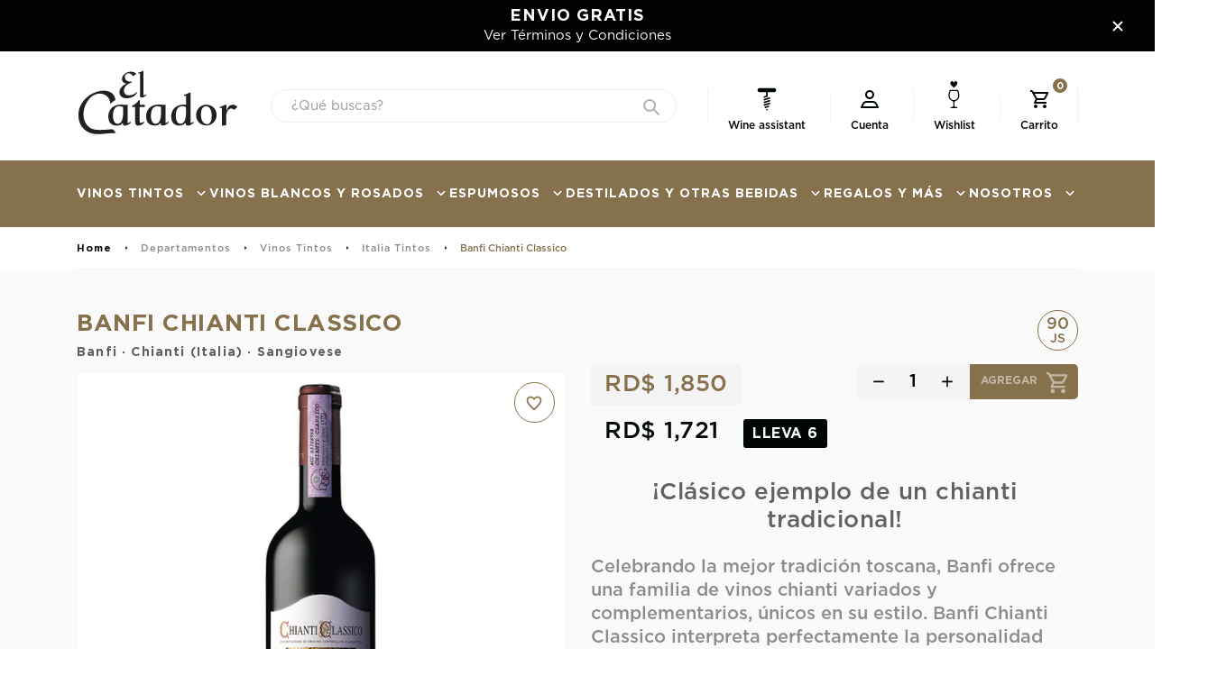

--- FILE ---
content_type: text/html; charset=utf-8
request_url: https://elcatador.com/products/banfi-chianti-classico
body_size: 105271
content:
<!doctype html>
<html class="no-js" lang="es">
<head> 
  

  <!-- Google Tag Manager -->
  <script>(function(w,d,s,l,i){w[l]=w[l]||[];w[l].push({'gtm.start':
  new Date().getTime(),event:'gtm.js'});var f=d.getElementsByTagName(s)[0],
  j=d.createElement(s),dl=l!='dataLayer'?'&l='+l:'';j.async=true;j.src=
  'https://www.googletagmanager.com/gtm.js?id='+i+dl;f.parentNode.insertBefore(j,f);
  })(window,document,'script','dataLayer','GTM-WKQ5N54J');</script>
  <!-- End Google Tag Manager -->

  <!-- Google tag (gtag.js) -->
  <script async src="https://www.googletagmanager.com/gtag/js?id=G-XT7D0NWKKC"></script>
  <script>
    window.dataLayer = window.dataLayer || [];
    function gtag(){dataLayer.push(arguments);}
    gtag('js', new Date());

    gtag('config', 'G-XT7D0NWKKC');
  </script>

  <script src="https://www.googleoptimize.com/optimize.js?id=OPT-W3QWCNN"></script>

  <!-- loader -->

<script>
    js_load()
    function js_load(){
        window.addEventListener('load', ()=>{
            const load = document.querySelector('.js-loader')
            load.classList.add('is-close')
        })
    }
  </script>
  <style>
    .c-loader{
      opacity: 1;
      z-index: 9999;
      display: block;
      position: fixed;
      left: 0px;
      top: 0px;
      width: 100vw;
      height: 100vh;
      background-color: white;
      transition-duration: .2s;
    }
    .c-loader.is-close{
      z-index: -1;
      opacity: 0;
    }
  </style>
  
  <meta charset="utf-8">
  <meta http-equiv="X-UA-Compatible" content="IE=edge,chrome=1">
  <meta name="viewport" content="width=device-width, initial-scale=1, shrink-to-fit=no">

  <link rel="canonical" href="https://elcatador.com/products/banfi-chianti-classico">
  <title>Banfi Chianti Classico
&ndash; El Catador</title><meta name="description" content="Celebrando la mejor tradición toscana, Banfi ofrece una familia de vinos chianti variados y complementarios, únicos en su estilo. Banfi Chianti Classico interpreta perfectamente la personalidad única de esta denominación histórica con su atractivo bouquet, sabores ricos, taninos suaves y buena acidez."><link rel="shortcut icon" href="//elcatador.com/cdn/shop/files/favicon-el-catador_c721ef94-ac44-483e-934c-f2a7147f22b0_32x32.png?v=1732219938" type="image/png"><script>
    var theme = {
      breakpoints: {
        medium: 750,
        large: 990,
        widescreen: 1400
      },
      strings: {
        addToCart: "Agregar al carrito",
        soldOut: "Agotado",
        unavailable: "No disponible",
        regularPrice: "Precio habitual",
        salePrice: "Precio de venta",
        sale: "Oferta",
        fromLowestPrice: "de [price]",
        vendor: "Proveedor",
        showMore: "Ver más",
        showLess: "Mostrar menos",
        searchFor: "Buscar",
        addressError: "No se puede encontrar esa dirección",
        addressNoResults: "No results for that address",
        addressQueryLimit: "Se ha excedido el límite de uso de la API de Google . Considere la posibilidad de actualizar a un \u003ca href=\"https:\/\/developers.google.com\/maps\/premium\/usage-limits\"\u003ePlan Premium\u003c\/a\u003e.",
        authError: "Hubo un problema de autenticación con su cuenta de Google Maps.",
        newWindow: "Abre en una nueva ventana.",
        external: "Abre sitio externo.",
        newWindowExternal: "Abre sitio externo externo en una nueva ventana.",
        removeLabel: "Eliminar [product]",
        update: "Actualizar carrito",
        quantity: "Cantidad",
        discountedTotal: "Descuento total",
        regularTotal: "Precio regular total",
        priceColumn: "Ver la columna de precio para detalles del descuento.",
        quantityMinimumMessage: "La cantidad debe ser 1 o más",
        cartError: "Se ha producido un error al actualizar su carrito. Vuelva a intentarlo.",
        removedItemMessage: "Eliminó \u003cspan class=\"cart__removed-product-details\"\u003e([quantity]) [link]\u003c\/span\u003e de su carrito de compra.",
        unitPrice: "Precio unitario",
        unitPriceSeparator: "por",
        oneCartCount: "1 artículo",
        otherCartCount: "[count] artículos",
        quantityLabel: "Cantidad: [count]",
        products: "Productos",
        loading: "Cargando",
        number_of_results: "[result_number] de [results_count]",
        number_of_results_found: "[results_count] resultados encontrados",
        one_result_found: "1 resultado encontrado"
      },
      moneyFormat: "RD$ {{amount_no_decimals}}",
      moneyFormatWithCurrency: "RD$ {{amount_no_decimals}}",
      settings: {
        predictiveSearchEnabled: true,
        predictiveSearchShowPrice: false,
        predictiveSearchShowVendor: false
      }
    }

    document.documentElement.className = document.documentElement.className.replace('no-js', 'js');
</script>

  <!-- css -->

<!-- jquery / por swatch shopify --><script src="//elcatador.com/cdn/shop/t/10/assets/lazysizes.min.js?v=166751745412229375391713980123" async="async"></script>
<style>.lazyload,.lazyloading{opacity:0}.lazyloaded{opacity:1;transition:opacity.3s}</style>




<script src="//elcatador.com/cdn/shop/t/10/assets/vendor.js?v=32148292850520035521762969684" defer="defer"></script>

<!-- boostrap -->
<link rel="stylesheet" href="//elcatador.com/cdn/shop/t/10/assets/bootstrap-atoms.css?v=51999390941574277171762969682" as="style" onload="this.onload=null;this.rel='stylesheet'">
<noscript><link rel="stylesheet" href="//elcatador.com/cdn/shop/t/10/assets/bootstrap-atoms.css?v=51999390941574277171762969682"></noscript>

<!-- slick -->
<link rel="stylesheet" href="//elcatador.com/cdn/shop/t/10/assets/slick.scss?v=98340474046176884051713980131" as="style" onload="this.onload=null;this.rel='stylesheet'">
<noscript><link rel="stylesheet" href="//elcatador.com/cdn/shop/t/10/assets/slick.scss?v=98340474046176884051713980131"></noscript>

<link rel="stylesheet" href="//elcatador.com/cdn/shop/t/10/assets/slick-theme.scss.css?v=145040146527759083541713980131" as="style" onload="this.onload=null;this.rel='stylesheet'">
<noscript><link rel="stylesheet" href="//elcatador.com/cdn/shop/t/10/assets/slick-theme.scss?v=145040146527759083541713980131"></noscript>

<!-- main -->
<link rel="stylesheet" href="//elcatador.com/cdn/shop/t/10/assets/main.css?v=107411905198458844951765223038" as="style" onload="this.onload=null;this.rel='stylesheet'">
<noscript><link rel="stylesheet" href="//elcatador.com/cdn/shop/t/10/assets/main.css?v=107411905198458844951765223038"></noscript>

<!-- Tiendas -->


  <script>window.performance && window.performance.mark && window.performance.mark('shopify.content_for_header.start');</script><meta name="google-site-verification" content="G0a3qL8yLGn2689YQur8wEXWUhnKbRnyDDt9XYAQUC0">
<meta name="facebook-domain-verification" content="sjnyrtc1dhbfp39na3jxnex3cx478s">
<meta id="shopify-digital-wallet" name="shopify-digital-wallet" content="/29008166947/digital_wallets/dialog">
<link rel="alternate" type="application/json+oembed" href="https://elcatador.com/products/banfi-chianti-classico.oembed">
<script async="async" src="/checkouts/internal/preloads.js?locale=es-DO"></script>
<script id="shopify-features" type="application/json">{"accessToken":"05580c0944b0eac7561a45100cc40436","betas":["rich-media-storefront-analytics"],"domain":"elcatador.com","predictiveSearch":true,"shopId":29008166947,"locale":"es"}</script>
<script>var Shopify = Shopify || {};
Shopify.shop = "elcatador-rd.myshopify.com";
Shopify.locale = "es";
Shopify.currency = {"active":"DOP","rate":"1.0"};
Shopify.country = "DO";
Shopify.theme = {"name":"el-catador\/main","id":158553571363,"schema_name":"Debut","schema_version":"16.7.0","theme_store_id":null,"role":"main"};
Shopify.theme.handle = "null";
Shopify.theme.style = {"id":null,"handle":null};
Shopify.cdnHost = "elcatador.com/cdn";
Shopify.routes = Shopify.routes || {};
Shopify.routes.root = "/";</script>
<script type="module">!function(o){(o.Shopify=o.Shopify||{}).modules=!0}(window);</script>
<script>!function(o){function n(){var o=[];function n(){o.push(Array.prototype.slice.apply(arguments))}return n.q=o,n}var t=o.Shopify=o.Shopify||{};t.loadFeatures=n(),t.autoloadFeatures=n()}(window);</script>
<script id="shop-js-analytics" type="application/json">{"pageType":"product"}</script>
<script defer="defer" async type="module" src="//elcatador.com/cdn/shopifycloud/shop-js/modules/v2/client.init-shop-cart-sync_-aut3ZVe.es.esm.js"></script>
<script defer="defer" async type="module" src="//elcatador.com/cdn/shopifycloud/shop-js/modules/v2/chunk.common_jR-HGkUL.esm.js"></script>
<script type="module">
  await import("//elcatador.com/cdn/shopifycloud/shop-js/modules/v2/client.init-shop-cart-sync_-aut3ZVe.es.esm.js");
await import("//elcatador.com/cdn/shopifycloud/shop-js/modules/v2/chunk.common_jR-HGkUL.esm.js");

  window.Shopify.SignInWithShop?.initShopCartSync?.({"fedCMEnabled":true,"windoidEnabled":true});

</script>
<script>(function() {
  var isLoaded = false;
  function asyncLoad() {
    if (isLoaded) return;
    isLoaded = true;
    var urls = ["https:\/\/cdn1.stamped.io\/files\/widget.min.js?shop=elcatador-rd.myshopify.com","\/\/cdn.shopify.com\/proxy\/9dda6bd95c655b77e79fdca88ccb6f03851711ddd9f2e1ad40a41e1260778860\/rebolt.webcontrive.com\/theme_files\/only_style.php?shop=elcatador-rd.myshopify.com\u0026sp-cache-control=cHVibGljLCBtYXgtYWdlPTkwMA","\/\/code.tidio.co\/8dhtbfwuuuo0zufew7cqtqasu89uv7ct.js?shop=elcatador-rd.myshopify.com","https:\/\/static.klaviyo.com\/onsite\/js\/klaviyo.js?company_id=TcK2w3\u0026shop=elcatador-rd.myshopify.com","https:\/\/static.klaviyo.com\/onsite\/js\/klaviyo.js?company_id=R8cBwi\u0026shop=elcatador-rd.myshopify.com","https:\/\/static.klaviyo.com\/onsite\/js\/klaviyo.js?company_id=VJxPYL\u0026shop=elcatador-rd.myshopify.com","https:\/\/cdn.nfcube.com\/instafeed-deed137d7c28c40f7e42146d18258ba0.js?shop=elcatador-rd.myshopify.com","\/\/searchserverapi.com\/widgets\/shopify\/init.js?a=8E0f5t9G3R\u0026shop=elcatador-rd.myshopify.com"];
    for (var i = 0; i < urls.length; i++) {
      var s = document.createElement('script');
      s.type = 'text/javascript';
      s.async = true;
      s.src = urls[i];
      var x = document.getElementsByTagName('script')[0];
      x.parentNode.insertBefore(s, x);
    }
  };
  if(window.attachEvent) {
    window.attachEvent('onload', asyncLoad);
  } else {
    window.addEventListener('load', asyncLoad, false);
  }
})();</script>
<script id="__st">var __st={"a":29008166947,"offset":-10800,"reqid":"93a3bac1-5cae-4969-a36c-ea29ac6382a0-1768989386","pageurl":"elcatador.com\/products\/banfi-chianti-classico","u":"148cde0607cf","p":"product","rtyp":"product","rid":6587337211939};</script>
<script>window.ShopifyPaypalV4VisibilityTracking = true;</script>
<script id="form-persister">!function(){'use strict';const t='contact',e='new_comment',n=[[t,t],['blogs',e],['comments',e],[t,'customer']],o='password',r='form_key',c=['recaptcha-v3-token','g-recaptcha-response','h-captcha-response',o],s=()=>{try{return window.sessionStorage}catch{return}},i='__shopify_v',u=t=>t.elements[r],a=function(){const t=[...n].map((([t,e])=>`form[action*='/${t}']:not([data-nocaptcha='true']) input[name='form_type'][value='${e}']`)).join(',');var e;return e=t,()=>e?[...document.querySelectorAll(e)].map((t=>t.form)):[]}();function m(t){const e=u(t);a().includes(t)&&(!e||!e.value)&&function(t){try{if(!s())return;!function(t){const e=s();if(!e)return;const n=u(t);if(!n)return;const o=n.value;o&&e.removeItem(o)}(t);const e=Array.from(Array(32),(()=>Math.random().toString(36)[2])).join('');!function(t,e){u(t)||t.append(Object.assign(document.createElement('input'),{type:'hidden',name:r})),t.elements[r].value=e}(t,e),function(t,e){const n=s();if(!n)return;const r=[...t.querySelectorAll(`input[type='${o}']`)].map((({name:t})=>t)),u=[...c,...r],a={};for(const[o,c]of new FormData(t).entries())u.includes(o)||(a[o]=c);n.setItem(e,JSON.stringify({[i]:1,action:t.action,data:a}))}(t,e)}catch(e){console.error('failed to persist form',e)}}(t)}const f=t=>{if('true'===t.dataset.persistBound)return;const e=function(t,e){const n=function(t){return'function'==typeof t.submit?t.submit:HTMLFormElement.prototype.submit}(t).bind(t);return function(){let t;return()=>{t||(t=!0,(()=>{try{e(),n()}catch(t){(t=>{console.error('form submit failed',t)})(t)}})(),setTimeout((()=>t=!1),250))}}()}(t,(()=>{m(t)}));!function(t,e){if('function'==typeof t.submit&&'function'==typeof e)try{t.submit=e}catch{}}(t,e),t.addEventListener('submit',(t=>{t.preventDefault(),e()})),t.dataset.persistBound='true'};!function(){function t(t){const e=(t=>{const e=t.target;return e instanceof HTMLFormElement?e:e&&e.form})(t);e&&m(e)}document.addEventListener('submit',t),document.addEventListener('DOMContentLoaded',(()=>{const e=a();for(const t of e)f(t);var n;n=document.body,new window.MutationObserver((t=>{for(const e of t)if('childList'===e.type&&e.addedNodes.length)for(const t of e.addedNodes)1===t.nodeType&&'FORM'===t.tagName&&a().includes(t)&&f(t)})).observe(n,{childList:!0,subtree:!0,attributes:!1}),document.removeEventListener('submit',t)}))}()}();</script>
<script integrity="sha256-4kQ18oKyAcykRKYeNunJcIwy7WH5gtpwJnB7kiuLZ1E=" data-source-attribution="shopify.loadfeatures" defer="defer" src="//elcatador.com/cdn/shopifycloud/storefront/assets/storefront/load_feature-a0a9edcb.js" crossorigin="anonymous"></script>
<script data-source-attribution="shopify.dynamic_checkout.dynamic.init">var Shopify=Shopify||{};Shopify.PaymentButton=Shopify.PaymentButton||{isStorefrontPortableWallets:!0,init:function(){window.Shopify.PaymentButton.init=function(){};var t=document.createElement("script");t.src="https://elcatador.com/cdn/shopifycloud/portable-wallets/latest/portable-wallets.es.js",t.type="module",document.head.appendChild(t)}};
</script>
<script data-source-attribution="shopify.dynamic_checkout.buyer_consent">
  function portableWalletsHideBuyerConsent(e){var t=document.getElementById("shopify-buyer-consent"),n=document.getElementById("shopify-subscription-policy-button");t&&n&&(t.classList.add("hidden"),t.setAttribute("aria-hidden","true"),n.removeEventListener("click",e))}function portableWalletsShowBuyerConsent(e){var t=document.getElementById("shopify-buyer-consent"),n=document.getElementById("shopify-subscription-policy-button");t&&n&&(t.classList.remove("hidden"),t.removeAttribute("aria-hidden"),n.addEventListener("click",e))}window.Shopify?.PaymentButton&&(window.Shopify.PaymentButton.hideBuyerConsent=portableWalletsHideBuyerConsent,window.Shopify.PaymentButton.showBuyerConsent=portableWalletsShowBuyerConsent);
</script>
<script data-source-attribution="shopify.dynamic_checkout.cart.bootstrap">document.addEventListener("DOMContentLoaded",(function(){function t(){return document.querySelector("shopify-accelerated-checkout-cart, shopify-accelerated-checkout")}if(t())Shopify.PaymentButton.init();else{new MutationObserver((function(e,n){t()&&(Shopify.PaymentButton.init(),n.disconnect())})).observe(document.body,{childList:!0,subtree:!0})}}));
</script>

<script>window.performance && window.performance.mark && window.performance.mark('shopify.content_for_header.end');</script>
  <!-- Hotjar Tracking Code for El Catador -->
  <script>
      (function(h,o,t,j,a,r){
          h.hj=h.hj||function(){(h.hj.q=h.hj.q||[]).push(arguments)};
          h._hjSettings={hjid:3570983,hjsv:6};
          a=o.getElementsByTagName('head')[0];
          r=o.createElement('script');r.async=1;
          r.src=t+h._hjSettings.hjid+j+h._hjSettings.hjsv;
          a.appendChild(r);
      })(window,document,'https://static.hotjar.com/c/hotjar-','.js?sv=');
  </script>
  <!-- END Hotjar Tracking Code for El Catador -->

  <!-- atoms 2.0 -->
  <!-- atoms header -->

<!-- js preload -->

<script>

    /**
 * Swiper 8.4.7
 * Most modern mobile touch slider and framework with hardware accelerated transitions
 * https://swiperjs.com
 *
 * Copyright 2014-2023 Vladimir Kharlampidi
 *
 * Released under the MIT License
 *
 * Released on: January 30, 2023
 */

!function(e,t){"object"==typeof exports&&"undefined"!=typeof module?module.exports=t():"function"==typeof define&&define.amd?define(t):(e="undefined"!=typeof globalThis?globalThis:e||self).Swiper=t()}(this,(function(){"use strict";function e(e){return null!==e&&"object"==typeof e&&"constructor"in e&&e.constructor===Object}function t(s,a){void 0===s&&(s={}),void 0===a&&(a={}),Object.keys(a).forEach((i=>{void 0===s[i]?s[i]=a[i]:e(a[i])&&e(s[i])&&Object.keys(a[i]).length>0&&t(s[i],a[i])}))}const s={body:{},addEventListener(){},removeEventListener(){},activeElement:{blur(){},nodeName:""},querySelector:()=>null,querySelectorAll:()=>[],getElementById:()=>null,createEvent:()=>({initEvent(){}}),createElement:()=>({children:[],childNodes:[],style:{},setAttribute(){},getElementsByTagName:()=>[]}),createElementNS:()=>({}),importNode:()=>null,location:{hash:"",host:"",hostname:"",href:"",origin:"",pathname:"",protocol:"",search:""}};function a(){const e="undefined"!=typeof document?document:{};return t(e,s),e}const i={document:s,navigator:{userAgent:""},location:{hash:"",host:"",hostname:"",href:"",origin:"",pathname:"",protocol:"",search:""},history:{replaceState(){},pushState(){},go(){},back(){}},CustomEvent:function(){return this},addEventListener(){},removeEventListener(){},getComputedStyle:()=>({getPropertyValue:()=>""}),Image(){},Date(){},screen:{},setTimeout(){},clearTimeout(){},matchMedia:()=>({}),requestAnimationFrame:e=>"undefined"==typeof setTimeout?(e(),null):setTimeout(e,0),cancelAnimationFrame(e){"undefined"!=typeof setTimeout&&clearTimeout(e)}};function r(){const e="undefined"!=typeof window?window:{};return t(e,i),e}class n extends Array{constructor(e){"number"==typeof e?super(e):(super(...e||[]),function(e){const t=e.__proto__;Object.defineProperty(e,"__proto__",{get:()=>t,set(e){t.__proto__=e}})}(this))}}function l(e){void 0===e&&(e=[]);const t=[];return e.forEach((e=>{Array.isArray(e)?t.push(...l(e)):t.push(e)})),t}function o(e,t){return Array.prototype.filter.call(e,t)}function d(e,t){const s=r(),i=a();let l=[];if(!t&&e instanceof n)return e;if(!e)return new n(l);if("string"==typeof e){const s=e.trim();if(s.indexOf("<")>=0&&s.indexOf(">")>=0){let e="div";0===s.indexOf("<li")&&(e="ul"),0===s.indexOf("<tr")&&(e="tbody"),0!==s.indexOf("<td")&&0!==s.indexOf("<th")||(e="tr"),0===s.indexOf("<tbody")&&(e="table"),0===s.indexOf("<option")&&(e="select");const t=i.createElement(e);t.innerHTML=s;for(let e=0;e<t.childNodes.length;e+=1)l.push(t.childNodes[e])}else l=function(e,t){if("string"!=typeof e)return[e];const s=[],a=t.querySelectorAll(e);for(let e=0;e<a.length;e+=1)s.push(a[e]);return s}(e.trim(),t||i)}else if(e.nodeType||e===s||e===i)l.push(e);else if(Array.isArray(e)){if(e instanceof n)return e;l=e}return new n(function(e){const t=[];for(let s=0;s<e.length;s+=1)-1===t.indexOf(e[s])&&t.push(e[s]);return t}(l))}d.fn=n.prototype;const c={addClass:function(){for(var e=arguments.length,t=new Array(e),s=0;s<e;s++)t[s]=arguments[s];const a=l(t.map((e=>e.split(" "))));return this.forEach((e=>{e.classList.add(...a)})),this},removeClass:function(){for(var e=arguments.length,t=new Array(e),s=0;s<e;s++)t[s]=arguments[s];const a=l(t.map((e=>e.split(" "))));return this.forEach((e=>{e.classList.remove(...a)})),this},hasClass:function(){for(var e=arguments.length,t=new Array(e),s=0;s<e;s++)t[s]=arguments[s];const a=l(t.map((e=>e.split(" "))));return o(this,(e=>a.filter((t=>e.classList.contains(t))).length>0)).length>0},toggleClass:function(){for(var e=arguments.length,t=new Array(e),s=0;s<e;s++)t[s]=arguments[s];const a=l(t.map((e=>e.split(" "))));this.forEach((e=>{a.forEach((t=>{e.classList.toggle(t)}))}))},attr:function(e,t){if(1===arguments.length&&"string"==typeof e)return this[0]?this[0].getAttribute(e):void 0;for(let s=0;s<this.length;s+=1)if(2===arguments.length)this[s].setAttribute(e,t);else for(const t in e)this[s][t]=e[t],this[s].setAttribute(t,e[t]);return this},removeAttr:function(e){for(let t=0;t<this.length;t+=1)this[t].removeAttribute(e);return this},transform:function(e){for(let t=0;t<this.length;t+=1)this[t].style.transform=e;return this},transition:function(e){for(let t=0;t<this.length;t+=1)this[t].style.transitionDuration="string"!=typeof e?`${e}ms`:e;return this},on:function(){for(var e=arguments.length,t=new Array(e),s=0;s<e;s++)t[s]=arguments[s];let[a,i,r,n]=t;function l(e){const t=e.target;if(!t)return;const s=e.target.dom7EventData||[];if(s.indexOf(e)<0&&s.unshift(e),d(t).is(i))r.apply(t,s);else{const e=d(t).parents();for(let t=0;t<e.length;t+=1)d(e[t]).is(i)&&r.apply(e[t],s)}}function o(e){const t=e&&e.target&&e.target.dom7EventData||[];t.indexOf(e)<0&&t.unshift(e),r.apply(this,t)}"function"==typeof t[1]&&([a,r,n]=t,i=void 0),n||(n=!1);const c=a.split(" ");let p;for(let e=0;e<this.length;e+=1){const t=this[e];if(i)for(p=0;p<c.length;p+=1){const e=c[p];t.dom7LiveListeners||(t.dom7LiveListeners={}),t.dom7LiveListeners[e]||(t.dom7LiveListeners[e]=[]),t.dom7LiveListeners[e].push({listener:r,proxyListener:l}),t.addEventListener(e,l,n)}else for(p=0;p<c.length;p+=1){const e=c[p];t.dom7Listeners||(t.dom7Listeners={}),t.dom7Listeners[e]||(t.dom7Listeners[e]=[]),t.dom7Listeners[e].push({listener:r,proxyListener:o}),t.addEventListener(e,o,n)}}return this},off:function(){for(var e=arguments.length,t=new Array(e),s=0;s<e;s++)t[s]=arguments[s];let[a,i,r,n]=t;"function"==typeof t[1]&&([a,r,n]=t,i=void 0),n||(n=!1);const l=a.split(" ");for(let e=0;e<l.length;e+=1){const t=l[e];for(let e=0;e<this.length;e+=1){const s=this[e];let a;if(!i&&s.dom7Listeners?a=s.dom7Listeners[t]:i&&s.dom7LiveListeners&&(a=s.dom7LiveListeners[t]),a&&a.length)for(let e=a.length-1;e>=0;e-=1){const i=a[e];r&&i.listener===r||r&&i.listener&&i.listener.dom7proxy&&i.listener.dom7proxy===r?(s.removeEventListener(t,i.proxyListener,n),a.splice(e,1)):r||(s.removeEventListener(t,i.proxyListener,n),a.splice(e,1))}}}return this},trigger:function(){const e=r();for(var t=arguments.length,s=new Array(t),a=0;a<t;a++)s[a]=arguments[a];const i=s[0].split(" "),n=s[1];for(let t=0;t<i.length;t+=1){const a=i[t];for(let t=0;t<this.length;t+=1){const i=this[t];if(e.CustomEvent){const t=new e.CustomEvent(a,{detail:n,bubbles:!0,cancelable:!0});i.dom7EventData=s.filter(((e,t)=>t>0)),i.dispatchEvent(t),i.dom7EventData=[],delete i.dom7EventData}}}return this},transitionEnd:function(e){const t=this;return e&&t.on("transitionend",(function s(a){a.target===this&&(e.call(this,a),t.off("transitionend",s))})),this},outerWidth:function(e){if(this.length>0){if(e){const e=this.styles();return this[0].offsetWidth+parseFloat(e.getPropertyValue("margin-right"))+parseFloat(e.getPropertyValue("margin-left"))}return this[0].offsetWidth}return null},outerHeight:function(e){if(this.length>0){if(e){const e=this.styles();return this[0].offsetHeight+parseFloat(e.getPropertyValue("margin-top"))+parseFloat(e.getPropertyValue("margin-bottom"))}return this[0].offsetHeight}return null},styles:function(){const e=r();return this[0]?e.getComputedStyle(this[0],null):{}},offset:function(){if(this.length>0){const e=r(),t=a(),s=this[0],i=s.getBoundingClientRect(),n=t.body,l=s.clientTop||n.clientTop||0,o=s.clientLeft||n.clientLeft||0,d=s===e?e.scrollY:s.scrollTop,c=s===e?e.scrollX:s.scrollLeft;return{top:i.top+d-l,left:i.left+c-o}}return null},css:function(e,t){const s=r();let a;if(1===arguments.length){if("string"!=typeof e){for(a=0;a<this.length;a+=1)for(const t in e)this[a].style[t]=e[t];return this}if(this[0])return s.getComputedStyle(this[0],null).getPropertyValue(e)}if(2===arguments.length&&"string"==typeof e){for(a=0;a<this.length;a+=1)this[a].style[e]=t;return this}return this},each:function(e){return e?(this.forEach(((t,s)=>{e.apply(t,[t,s])})),this):this},html:function(e){if(void 0===e)return this[0]?this[0].innerHTML:null;for(let t=0;t<this.length;t+=1)this[t].innerHTML=e;return this},text:function(e){if(void 0===e)return this[0]?this[0].textContent.trim():null;for(let t=0;t<this.length;t+=1)this[t].textContent=e;return this},is:function(e){const t=r(),s=a(),i=this[0];let l,o;if(!i||void 0===e)return!1;if("string"==typeof e){if(i.matches)return i.matches(e);if(i.webkitMatchesSelector)return i.webkitMatchesSelector(e);if(i.msMatchesSelector)return i.msMatchesSelector(e);for(l=d(e),o=0;o<l.length;o+=1)if(l[o]===i)return!0;return!1}if(e===s)return i===s;if(e===t)return i===t;if(e.nodeType||e instanceof n){for(l=e.nodeType?[e]:e,o=0;o<l.length;o+=1)if(l[o]===i)return!0;return!1}return!1},index:function(){let e,t=this[0];if(t){for(e=0;null!==(t=t.previousSibling);)1===t.nodeType&&(e+=1);return e}},eq:function(e){if(void 0===e)return this;const t=this.length;if(e>t-1)return d([]);if(e<0){const s=t+e;return d(s<0?[]:[this[s]])}return d([this[e]])},append:function(){let e;const t=a();for(let s=0;s<arguments.length;s+=1){e=s<0||arguments.length<=s?void 0:arguments[s];for(let s=0;s<this.length;s+=1)if("string"==typeof e){const a=t.createElement("div");for(a.innerHTML=e;a.firstChild;)this[s].appendChild(a.firstChild)}else if(e instanceof n)for(let t=0;t<e.length;t+=1)this[s].appendChild(e[t]);else this[s].appendChild(e)}return this},prepend:function(e){const t=a();let s,i;for(s=0;s<this.length;s+=1)if("string"==typeof e){const a=t.createElement("div");for(a.innerHTML=e,i=a.childNodes.length-1;i>=0;i-=1)this[s].insertBefore(a.childNodes[i],this[s].childNodes[0])}else if(e instanceof n)for(i=0;i<e.length;i+=1)this[s].insertBefore(e[i],this[s].childNodes[0]);else this[s].insertBefore(e,this[s].childNodes[0]);return this},next:function(e){return this.length>0?e?this[0].nextElementSibling&&d(this[0].nextElementSibling).is(e)?d([this[0].nextElementSibling]):d([]):this[0].nextElementSibling?d([this[0].nextElementSibling]):d([]):d([])},nextAll:function(e){const t=[];let s=this[0];if(!s)return d([]);for(;s.nextElementSibling;){const a=s.nextElementSibling;e?d(a).is(e)&&t.push(a):t.push(a),s=a}return d(t)},prev:function(e){if(this.length>0){const t=this[0];return e?t.previousElementSibling&&d(t.previousElementSibling).is(e)?d([t.previousElementSibling]):d([]):t.previousElementSibling?d([t.previousElementSibling]):d([])}return d([])},prevAll:function(e){const t=[];let s=this[0];if(!s)return d([]);for(;s.previousElementSibling;){const a=s.previousElementSibling;e?d(a).is(e)&&t.push(a):t.push(a),s=a}return d(t)},parent:function(e){const t=[];for(let s=0;s<this.length;s+=1)null!==this[s].parentNode&&(e?d(this[s].parentNode).is(e)&&t.push(this[s].parentNode):t.push(this[s].parentNode));return d(t)},parents:function(e){const t=[];for(let s=0;s<this.length;s+=1){let a=this[s].parentNode;for(;a;)e?d(a).is(e)&&t.push(a):t.push(a),a=a.parentNode}return d(t)},closest:function(e){let t=this;return void 0===e?d([]):(t.is(e)||(t=t.parents(e).eq(0)),t)},find:function(e){const t=[];for(let s=0;s<this.length;s+=1){const a=this[s].querySelectorAll(e);for(let e=0;e<a.length;e+=1)t.push(a[e])}return d(t)},children:function(e){const t=[];for(let s=0;s<this.length;s+=1){const a=this[s].children;for(let s=0;s<a.length;s+=1)e&&!d(a[s]).is(e)||t.push(a[s])}return d(t)},filter:function(e){return d(o(this,e))},remove:function(){for(let e=0;e<this.length;e+=1)this[e].parentNode&&this[e].parentNode.removeChild(this[e]);return this}};function p(e,t){return void 0===t&&(t=0),setTimeout(e,t)}function u(){return Date.now()}function h(e,t){void 0===t&&(t="x");const s=r();let a,i,n;const l=function(e){const t=r();let s;return t.getComputedStyle&&(s=t.getComputedStyle(e,null)),!s&&e.currentStyle&&(s=e.currentStyle),s||(s=e.style),s}(e);return s.WebKitCSSMatrix?(i=l.transform||l.webkitTransform,i.split(",").length>6&&(i=i.split(", ").map((e=>e.replace(",","."))).join(", ")),n=new s.WebKitCSSMatrix("none"===i?"":i)):(n=l.MozTransform||l.OTransform||l.MsTransform||l.msTransform||l.transform||l.getPropertyValue("transform").replace("translate(","matrix(1, 0, 0, 1,"),a=n.toString().split(",")),"x"===t&&(i=s.WebKitCSSMatrix?n.m41:16===a.length?parseFloat(a[12]):parseFloat(a[4])),"y"===t&&(i=s.WebKitCSSMatrix?n.m42:16===a.length?parseFloat(a[13]):parseFloat(a[5])),i||0}function m(e){return"object"==typeof e&&null!==e&&e.constructor&&"Object"===Object.prototype.toString.call(e).slice(8,-1)}function f(e){return"undefined"!=typeof window&&void 0!==window.HTMLElement?e instanceof HTMLElement:e&&(1===e.nodeType||11===e.nodeType)}function g(){const e=Object(arguments.length<=0?void 0:arguments[0]),t=["__proto__","constructor","prototype"];for(let s=1;s<arguments.length;s+=1){const a=s<0||arguments.length<=s?void 0:arguments[s];if(null!=a&&!f(a)){const s=Object.keys(Object(a)).filter((e=>t.indexOf(e)<0));for(let t=0,i=s.length;t<i;t+=1){const i=s[t],r=Object.getOwnPropertyDescriptor(a,i);void 0!==r&&r.enumerable&&(m(e[i])&&m(a[i])?a[i].__swiper__?e[i]=a[i]:g(e[i],a[i]):!m(e[i])&&m(a[i])?(e[i]={},a[i].__swiper__?e[i]=a[i]:g(e[i],a[i])):e[i]=a[i])}}}return e}function v(e,t,s){e.style.setProperty(t,s)}function w(e){let{swiper:t,targetPosition:s,side:a}=e;const i=r(),n=-t.translate;let l,o=null;const d=t.params.speed;t.wrapperEl.style.scrollSnapType="none",i.cancelAnimationFrame(t.cssModeFrameID);const c=s>n?"next":"prev",p=(e,t)=>"next"===c&&e>=t||"prev"===c&&e<=t,u=()=>{l=(new Date).getTime(),null===o&&(o=l);const e=Math.max(Math.min((l-o)/d,1),0),r=.5-Math.cos(e*Math.PI)/2;let c=n+r*(s-n);if(p(c,s)&&(c=s),t.wrapperEl.scrollTo({[a]:c}),p(c,s))return t.wrapperEl.style.overflow="hidden",t.wrapperEl.style.scrollSnapType="",setTimeout((()=>{t.wrapperEl.style.overflow="",t.wrapperEl.scrollTo({[a]:c})})),void i.cancelAnimationFrame(t.cssModeFrameID);t.cssModeFrameID=i.requestAnimationFrame(u)};u()}let b,x,y;function E(){return b||(b=function(){const e=r(),t=a();return{smoothScroll:t.documentElement&&"scrollBehavior"in t.documentElement.style,touch:!!("ontouchstart"in e||e.DocumentTouch&&t instanceof e.DocumentTouch),passiveListener:function(){let t=!1;try{const s=Object.defineProperty({},"passive",{get(){t=!0}});e.addEventListener("testPassiveListener",null,s)}catch(e){}return t}(),gestures:"ongesturestart"in e}}()),b}function C(e){return void 0===e&&(e={}),x||(x=function(e){let{userAgent:t}=void 0===e?{}:e;const s=E(),a=r(),i=a.navigator.platform,n=t||a.navigator.userAgent,l={ios:!1,android:!1},o=a.screen.width,d=a.screen.height,c=n.match(/(Android);?[\s\/]+([\d.]+)?/);let p=n.match(/(iPad).*OS\s([\d_]+)/);const u=n.match(/(iPod)(.*OS\s([\d_]+))?/),h=!p&&n.match(/(iPhone\sOS|iOS)\s([\d_]+)/),m="Win32"===i;let f="MacIntel"===i;return!p&&f&&s.touch&&["1024x1366","1366x1024","834x1194","1194x834","834x1112","1112x834","768x1024","1024x768","820x1180","1180x820","810x1080","1080x810"].indexOf(`${o}x${d}`)>=0&&(p=n.match(/(Version)\/([\d.]+)/),p||(p=[0,1,"13_0_0"]),f=!1),c&&!m&&(l.os="android",l.android=!0),(p||h||u)&&(l.os="ios",l.ios=!0),l}(e)),x}function T(){return y||(y=function(){const e=r();return{isSafari:function(){const t=e.navigator.userAgent.toLowerCase();return t.indexOf("safari")>=0&&t.indexOf("chrome")<0&&t.indexOf("android")<0}(),isWebView:/(iPhone|iPod|iPad).*AppleWebKit(?!.*Safari)/i.test(e.navigator.userAgent)}}()),y}Object.keys(c).forEach((e=>{Object.defineProperty(d.fn,e,{value:c[e],writable:!0})}));var $={on(e,t,s){const a=this;if(!a.eventsListeners||a.destroyed)return a;if("function"!=typeof t)return a;const i=s?"unshift":"push";return e.split(" ").forEach((e=>{a.eventsListeners[e]||(a.eventsListeners[e]=[]),a.eventsListeners[e][i](t)})),a},once(e,t,s){const a=this;if(!a.eventsListeners||a.destroyed)return a;if("function"!=typeof t)return a;function i(){a.off(e,i),i.__emitterProxy&&delete i.__emitterProxy;for(var s=arguments.length,r=new Array(s),n=0;n<s;n++)r[n]=arguments[n];t.apply(a,r)}return i.__emitterProxy=t,a.on(e,i,s)},onAny(e,t){const s=this;if(!s.eventsListeners||s.destroyed)return s;if("function"!=typeof e)return s;const a=t?"unshift":"push";return s.eventsAnyListeners.indexOf(e)<0&&s.eventsAnyListeners[a](e),s},offAny(e){const t=this;if(!t.eventsListeners||t.destroyed)return t;if(!t.eventsAnyListeners)return t;const s=t.eventsAnyListeners.indexOf(e);return s>=0&&t.eventsAnyListeners.splice(s,1),t},off(e,t){const s=this;return!s.eventsListeners||s.destroyed?s:s.eventsListeners?(e.split(" ").forEach((e=>{void 0===t?s.eventsListeners[e]=[]:s.eventsListeners[e]&&s.eventsListeners[e].forEach(((a,i)=>{(a===t||a.__emitterProxy&&a.__emitterProxy===t)&&s.eventsListeners[e].splice(i,1)}))})),s):s},emit(){const e=this;if(!e.eventsListeners||e.destroyed)return e;if(!e.eventsListeners)return e;let t,s,a;for(var i=arguments.length,r=new Array(i),n=0;n<i;n++)r[n]=arguments[n];"string"==typeof r[0]||Array.isArray(r[0])?(t=r[0],s=r.slice(1,r.length),a=e):(t=r[0].events,s=r[0].data,a=r[0].context||e),s.unshift(a);return(Array.isArray(t)?t:t.split(" ")).forEach((t=>{e.eventsAnyListeners&&e.eventsAnyListeners.length&&e.eventsAnyListeners.forEach((e=>{e.apply(a,[t,...s])})),e.eventsListeners&&e.eventsListeners[t]&&e.eventsListeners[t].forEach((e=>{e.apply(a,s)}))})),e}};var S={updateSize:function(){const e=this;let t,s;const a=e.$el;t=void 0!==e.params.width&&null!==e.params.width?e.params.width:a[0].clientWidth,s=void 0!==e.params.height&&null!==e.params.height?e.params.height:a[0].clientHeight,0===t&&e.isHorizontal()||0===s&&e.isVertical()||(t=t-parseInt(a.css("padding-left")||0,10)-parseInt(a.css("padding-right")||0,10),s=s-parseInt(a.css("padding-top")||0,10)-parseInt(a.css("padding-bottom")||0,10),Number.isNaN(t)&&(t=0),Number.isNaN(s)&&(s=0),Object.assign(e,{width:t,height:s,size:e.isHorizontal()?t:s}))},updateSlides:function(){const e=this;function t(t){return e.isHorizontal()?t:{width:"height","margin-top":"margin-left","margin-bottom ":"margin-right","margin-left":"margin-top","margin-right":"margin-bottom","padding-left":"padding-top","padding-right":"padding-bottom",marginRight:"marginBottom"}[t]}function s(e,s){return parseFloat(e.getPropertyValue(t(s))||0)}const a=e.params,{$wrapperEl:i,size:r,rtlTranslate:n,wrongRTL:l}=e,o=e.virtual&&a.virtual.enabled,d=o?e.virtual.slides.length:e.slides.length,c=i.children(`.${e.params.slideClass}`),p=o?e.virtual.slides.length:c.length;let u=[];const h=[],m=[];let f=a.slidesOffsetBefore;"function"==typeof f&&(f=a.slidesOffsetBefore.call(e));let g=a.slidesOffsetAfter;"function"==typeof g&&(g=a.slidesOffsetAfter.call(e));const w=e.snapGrid.length,b=e.slidesGrid.length;let x=a.spaceBetween,y=-f,E=0,C=0;if(void 0===r)return;"string"==typeof x&&x.indexOf("%")>=0&&(x=parseFloat(x.replace("%",""))/100*r),e.virtualSize=-x,n?c.css({marginLeft:"",marginBottom:"",marginTop:""}):c.css({marginRight:"",marginBottom:"",marginTop:""}),a.centeredSlides&&a.cssMode&&(v(e.wrapperEl,"--swiper-centered-offset-before",""),v(e.wrapperEl,"--swiper-centered-offset-after",""));const T=a.grid&&a.grid.rows>1&&e.grid;let $;T&&e.grid.initSlides(p);const S="auto"===a.slidesPerView&&a.breakpoints&&Object.keys(a.breakpoints).filter((e=>void 0!==a.breakpoints[e].slidesPerView)).length>0;for(let i=0;i<p;i+=1){$=0;const n=c.eq(i);if(T&&e.grid.updateSlide(i,n,p,t),"none"!==n.css("display")){if("auto"===a.slidesPerView){S&&(c[i].style[t("width")]="");const r=getComputedStyle(n[0]),l=n[0].style.transform,o=n[0].style.webkitTransform;if(l&&(n[0].style.transform="none"),o&&(n[0].style.webkitTransform="none"),a.roundLengths)$=e.isHorizontal()?n.outerWidth(!0):n.outerHeight(!0);else{const e=s(r,"width"),t=s(r,"padding-left"),a=s(r,"padding-right"),i=s(r,"margin-left"),l=s(r,"margin-right"),o=r.getPropertyValue("box-sizing");if(o&&"border-box"===o)$=e+i+l;else{const{clientWidth:s,offsetWidth:r}=n[0];$=e+t+a+i+l+(r-s)}}l&&(n[0].style.transform=l),o&&(n[0].style.webkitTransform=o),a.roundLengths&&($=Math.floor($))}else $=(r-(a.slidesPerView-1)*x)/a.slidesPerView,a.roundLengths&&($=Math.floor($)),c[i]&&(c[i].style[t("width")]=`${$}px`);c[i]&&(c[i].swiperSlideSize=$),m.push($),a.centeredSlides?(y=y+$/2+E/2+x,0===E&&0!==i&&(y=y-r/2-x),0===i&&(y=y-r/2-x),Math.abs(y)<.001&&(y=0),a.roundLengths&&(y=Math.floor(y)),C%a.slidesPerGroup==0&&u.push(y),h.push(y)):(a.roundLengths&&(y=Math.floor(y)),(C-Math.min(e.params.slidesPerGroupSkip,C))%e.params.slidesPerGroup==0&&u.push(y),h.push(y),y=y+$+x),e.virtualSize+=$+x,E=$,C+=1}}if(e.virtualSize=Math.max(e.virtualSize,r)+g,n&&l&&("slide"===a.effect||"coverflow"===a.effect)&&i.css({width:`${e.virtualSize+a.spaceBetween}px`}),a.setWrapperSize&&i.css({[t("width")]:`${e.virtualSize+a.spaceBetween}px`}),T&&e.grid.updateWrapperSize($,u,t),!a.centeredSlides){const t=[];for(let s=0;s<u.length;s+=1){let i=u[s];a.roundLengths&&(i=Math.floor(i)),u[s]<=e.virtualSize-r&&t.push(i)}u=t,Math.floor(e.virtualSize-r)-Math.floor(u[u.length-1])>1&&u.push(e.virtualSize-r)}if(0===u.length&&(u=[0]),0!==a.spaceBetween){const s=e.isHorizontal()&&n?"marginLeft":t("marginRight");c.filter(((e,t)=>!a.cssMode||t!==c.length-1)).css({[s]:`${x}px`})}if(a.centeredSlides&&a.centeredSlidesBounds){let e=0;m.forEach((t=>{e+=t+(a.spaceBetween?a.spaceBetween:0)})),e-=a.spaceBetween;const t=e-r;u=u.map((e=>e<0?-f:e>t?t+g:e))}if(a.centerInsufficientSlides){let e=0;if(m.forEach((t=>{e+=t+(a.spaceBetween?a.spaceBetween:0)})),e-=a.spaceBetween,e<r){const t=(r-e)/2;u.forEach(((e,s)=>{u[s]=e-t})),h.forEach(((e,s)=>{h[s]=e+t}))}}if(Object.assign(e,{slides:c,snapGrid:u,slidesGrid:h,slidesSizesGrid:m}),a.centeredSlides&&a.cssMode&&!a.centeredSlidesBounds){v(e.wrapperEl,"--swiper-centered-offset-before",-u[0]+"px"),v(e.wrapperEl,"--swiper-centered-offset-after",e.size/2-m[m.length-1]/2+"px");const t=-e.snapGrid[0],s=-e.slidesGrid[0];e.snapGrid=e.snapGrid.map((e=>e+t)),e.slidesGrid=e.slidesGrid.map((e=>e+s))}if(p!==d&&e.emit("slidesLengthChange"),u.length!==w&&(e.params.watchOverflow&&e.checkOverflow(),e.emit("snapGridLengthChange")),h.length!==b&&e.emit("slidesGridLengthChange"),a.watchSlidesProgress&&e.updateSlidesOffset(),!(o||a.cssMode||"slide"!==a.effect&&"fade"!==a.effect)){const t=`${a.containerModifierClass}backface-hidden`,s=e.$el.hasClass(t);p<=a.maxBackfaceHiddenSlides?s||e.$el.addClass(t):s&&e.$el.removeClass(t)}},updateAutoHeight:function(e){const t=this,s=[],a=t.virtual&&t.params.virtual.enabled;let i,r=0;"number"==typeof e?t.setTransition(e):!0===e&&t.setTransition(t.params.speed);const n=e=>a?t.slides.filter((t=>parseInt(t.getAttribute("data-swiper-slide-index"),10)===e))[0]:t.slides.eq(e)[0];if("auto"!==t.params.slidesPerView&&t.params.slidesPerView>1)if(t.params.centeredSlides)(t.visibleSlides||d([])).each((e=>{s.push(e)}));else for(i=0;i<Math.ceil(t.params.slidesPerView);i+=1){const e=t.activeIndex+i;if(e>t.slides.length&&!a)break;s.push(n(e))}else s.push(n(t.activeIndex));for(i=0;i<s.length;i+=1)if(void 0!==s[i]){const e=s[i].offsetHeight;r=e>r?e:r}(r||0===r)&&t.$wrapperEl.css("height",`${r}px`)},updateSlidesOffset:function(){const e=this,t=e.slides;for(let s=0;s<t.length;s+=1)t[s].swiperSlideOffset=e.isHorizontal()?t[s].offsetLeft:t[s].offsetTop},updateSlidesProgress:function(e){void 0===e&&(e=this&&this.translate||0);const t=this,s=t.params,{slides:a,rtlTranslate:i,snapGrid:r}=t;if(0===a.length)return;void 0===a[0].swiperSlideOffset&&t.updateSlidesOffset();let n=-e;i&&(n=e),a.removeClass(s.slideVisibleClass),t.visibleSlidesIndexes=[],t.visibleSlides=[];for(let e=0;e<a.length;e+=1){const l=a[e];let o=l.swiperSlideOffset;s.cssMode&&s.centeredSlides&&(o-=a[0].swiperSlideOffset);const d=(n+(s.centeredSlides?t.minTranslate():0)-o)/(l.swiperSlideSize+s.spaceBetween),c=(n-r[0]+(s.centeredSlides?t.minTranslate():0)-o)/(l.swiperSlideSize+s.spaceBetween),p=-(n-o),u=p+t.slidesSizesGrid[e];(p>=0&&p<t.size-1||u>1&&u<=t.size||p<=0&&u>=t.size)&&(t.visibleSlides.push(l),t.visibleSlidesIndexes.push(e),a.eq(e).addClass(s.slideVisibleClass)),l.progress=i?-d:d,l.originalProgress=i?-c:c}t.visibleSlides=d(t.visibleSlides)},updateProgress:function(e){const t=this;if(void 0===e){const s=t.rtlTranslate?-1:1;e=t&&t.translate&&t.translate*s||0}const s=t.params,a=t.maxTranslate()-t.minTranslate();let{progress:i,isBeginning:r,isEnd:n}=t;const l=r,o=n;0===a?(i=0,r=!0,n=!0):(i=(e-t.minTranslate())/a,r=i<=0,n=i>=1),Object.assign(t,{progress:i,isBeginning:r,isEnd:n}),(s.watchSlidesProgress||s.centeredSlides&&s.autoHeight)&&t.updateSlidesProgress(e),r&&!l&&t.emit("reachBeginning toEdge"),n&&!o&&t.emit("reachEnd toEdge"),(l&&!r||o&&!n)&&t.emit("fromEdge"),t.emit("progress",i)},updateSlidesClasses:function(){const e=this,{slides:t,params:s,$wrapperEl:a,activeIndex:i,realIndex:r}=e,n=e.virtual&&s.virtual.enabled;let l;t.removeClass(`${s.slideActiveClass} ${s.slideNextClass} ${s.slidePrevClass} ${s.slideDuplicateActiveClass} ${s.slideDuplicateNextClass} ${s.slideDuplicatePrevClass}`),l=n?e.$wrapperEl.find(`.${s.slideClass}[data-swiper-slide-index="${i}"]`):t.eq(i),l.addClass(s.slideActiveClass),s.loop&&(l.hasClass(s.slideDuplicateClass)?a.children(`.${s.slideClass}:not(.${s.slideDuplicateClass})[data-swiper-slide-index="${r}"]`).addClass(s.slideDuplicateActiveClass):a.children(`.${s.slideClass}.${s.slideDuplicateClass}[data-swiper-slide-index="${r}"]`).addClass(s.slideDuplicateActiveClass));let o=l.nextAll(`.${s.slideClass}`).eq(0).addClass(s.slideNextClass);s.loop&&0===o.length&&(o=t.eq(0),o.addClass(s.slideNextClass));let d=l.prevAll(`.${s.slideClass}`).eq(0).addClass(s.slidePrevClass);s.loop&&0===d.length&&(d=t.eq(-1),d.addClass(s.slidePrevClass)),s.loop&&(o.hasClass(s.slideDuplicateClass)?a.children(`.${s.slideClass}:not(.${s.slideDuplicateClass})[data-swiper-slide-index="${o.attr("data-swiper-slide-index")}"]`).addClass(s.slideDuplicateNextClass):a.children(`.${s.slideClass}.${s.slideDuplicateClass}[data-swiper-slide-index="${o.attr("data-swiper-slide-index")}"]`).addClass(s.slideDuplicateNextClass),d.hasClass(s.slideDuplicateClass)?a.children(`.${s.slideClass}:not(.${s.slideDuplicateClass})[data-swiper-slide-index="${d.attr("data-swiper-slide-index")}"]`).addClass(s.slideDuplicatePrevClass):a.children(`.${s.slideClass}.${s.slideDuplicateClass}[data-swiper-slide-index="${d.attr("data-swiper-slide-index")}"]`).addClass(s.slideDuplicatePrevClass)),e.emitSlidesClasses()},updateActiveIndex:function(e){const t=this,s=t.rtlTranslate?t.translate:-t.translate,{slidesGrid:a,snapGrid:i,params:r,activeIndex:n,realIndex:l,snapIndex:o}=t;let d,c=e;if(void 0===c){for(let e=0;e<a.length;e+=1)void 0!==a[e+1]?s>=a[e]&&s<a[e+1]-(a[e+1]-a[e])/2?c=e:s>=a[e]&&s<a[e+1]&&(c=e+1):s>=a[e]&&(c=e);r.normalizeSlideIndex&&(c<0||void 0===c)&&(c=0)}if(i.indexOf(s)>=0)d=i.indexOf(s);else{const e=Math.min(r.slidesPerGroupSkip,c);d=e+Math.floor((c-e)/r.slidesPerGroup)}if(d>=i.length&&(d=i.length-1),c===n)return void(d!==o&&(t.snapIndex=d,t.emit("snapIndexChange")));const p=parseInt(t.slides.eq(c).attr("data-swiper-slide-index")||c,10);Object.assign(t,{snapIndex:d,realIndex:p,previousIndex:n,activeIndex:c}),t.emit("activeIndexChange"),t.emit("snapIndexChange"),l!==p&&t.emit("realIndexChange"),(t.initialized||t.params.runCallbacksOnInit)&&t.emit("slideChange")},updateClickedSlide:function(e){const t=this,s=t.params,a=d(e).closest(`.${s.slideClass}`)[0];let i,r=!1;if(a)for(let e=0;e<t.slides.length;e+=1)if(t.slides[e]===a){r=!0,i=e;break}if(!a||!r)return t.clickedSlide=void 0,void(t.clickedIndex=void 0);t.clickedSlide=a,t.virtual&&t.params.virtual.enabled?t.clickedIndex=parseInt(d(a).attr("data-swiper-slide-index"),10):t.clickedIndex=i,s.slideToClickedSlide&&void 0!==t.clickedIndex&&t.clickedIndex!==t.activeIndex&&t.slideToClickedSlide()}};var M={getTranslate:function(e){void 0===e&&(e=this.isHorizontal()?"x":"y");const{params:t,rtlTranslate:s,translate:a,$wrapperEl:i}=this;if(t.virtualTranslate)return s?-a:a;if(t.cssMode)return a;let r=h(i[0],e);return s&&(r=-r),r||0},setTranslate:function(e,t){const s=this,{rtlTranslate:a,params:i,$wrapperEl:r,wrapperEl:n,progress:l}=s;let o,d=0,c=0;s.isHorizontal()?d=a?-e:e:c=e,i.roundLengths&&(d=Math.floor(d),c=Math.floor(c)),i.cssMode?n[s.isHorizontal()?"scrollLeft":"scrollTop"]=s.isHorizontal()?-d:-c:i.virtualTranslate||r.transform(`translate3d(${d}px, ${c}px, 0px)`),s.previousTranslate=s.translate,s.translate=s.isHorizontal()?d:c;const p=s.maxTranslate()-s.minTranslate();o=0===p?0:(e-s.minTranslate())/p,o!==l&&s.updateProgress(e),s.emit("setTranslate",s.translate,t)},minTranslate:function(){return-this.snapGrid[0]},maxTranslate:function(){return-this.snapGrid[this.snapGrid.length-1]},translateTo:function(e,t,s,a,i){void 0===e&&(e=0),void 0===t&&(t=this.params.speed),void 0===s&&(s=!0),void 0===a&&(a=!0);const r=this,{params:n,wrapperEl:l}=r;if(r.animating&&n.preventInteractionOnTransition)return!1;const o=r.minTranslate(),d=r.maxTranslate();let c;if(c=a&&e>o?o:a&&e<d?d:e,r.updateProgress(c),n.cssMode){const e=r.isHorizontal();if(0===t)l[e?"scrollLeft":"scrollTop"]=-c;else{if(!r.support.smoothScroll)return w({swiper:r,targetPosition:-c,side:e?"left":"top"}),!0;l.scrollTo({[e?"left":"top"]:-c,behavior:"smooth"})}return!0}return 0===t?(r.setTransition(0),r.setTranslate(c),s&&(r.emit("beforeTransitionStart",t,i),r.emit("transitionEnd"))):(r.setTransition(t),r.setTranslate(c),s&&(r.emit("beforeTransitionStart",t,i),r.emit("transitionStart")),r.animating||(r.animating=!0,r.onTranslateToWrapperTransitionEnd||(r.onTranslateToWrapperTransitionEnd=function(e){r&&!r.destroyed&&e.target===this&&(r.$wrapperEl[0].removeEventListener("transitionend",r.onTranslateToWrapperTransitionEnd),r.$wrapperEl[0].removeEventListener("webkitTransitionEnd",r.onTranslateToWrapperTransitionEnd),r.onTranslateToWrapperTransitionEnd=null,delete r.onTranslateToWrapperTransitionEnd,s&&r.emit("transitionEnd"))}),r.$wrapperEl[0].addEventListener("transitionend",r.onTranslateToWrapperTransitionEnd),r.$wrapperEl[0].addEventListener("webkitTransitionEnd",r.onTranslateToWrapperTransitionEnd))),!0}};function P(e){let{swiper:t,runCallbacks:s,direction:a,step:i}=e;const{activeIndex:r,previousIndex:n}=t;let l=a;if(l||(l=r>n?"next":r<n?"prev":"reset"),t.emit(`transition${i}`),s&&r!==n){if("reset"===l)return void t.emit(`slideResetTransition${i}`);t.emit(`slideChangeTransition${i}`),"next"===l?t.emit(`slideNextTransition${i}`):t.emit(`slidePrevTransition${i}`)}}var k={slideTo:function(e,t,s,a,i){if(void 0===e&&(e=0),void 0===t&&(t=this.params.speed),void 0===s&&(s=!0),"number"!=typeof e&&"string"!=typeof e)throw new Error(`The 'index' argument cannot have type other than 'number' or 'string'. [${typeof e}] given.`);if("string"==typeof e){const t=parseInt(e,10);if(!isFinite(t))throw new Error(`The passed-in 'index' (string) couldn't be converted to 'number'. [${e}] given.`);e=t}const r=this;let n=e;n<0&&(n=0);const{params:l,snapGrid:o,slidesGrid:d,previousIndex:c,activeIndex:p,rtlTranslate:u,wrapperEl:h,enabled:m}=r;if(r.animating&&l.preventInteractionOnTransition||!m&&!a&&!i)return!1;const f=Math.min(r.params.slidesPerGroupSkip,n);let g=f+Math.floor((n-f)/r.params.slidesPerGroup);g>=o.length&&(g=o.length-1);const v=-o[g];if(l.normalizeSlideIndex)for(let e=0;e<d.length;e+=1){const t=-Math.floor(100*v),s=Math.floor(100*d[e]),a=Math.floor(100*d[e+1]);void 0!==d[e+1]?t>=s&&t<a-(a-s)/2?n=e:t>=s&&t<a&&(n=e+1):t>=s&&(n=e)}if(r.initialized&&n!==p){if(!r.allowSlideNext&&v<r.translate&&v<r.minTranslate())return!1;if(!r.allowSlidePrev&&v>r.translate&&v>r.maxTranslate()&&(p||0)!==n)return!1}let b;if(n!==(c||0)&&s&&r.emit("beforeSlideChangeStart"),r.updateProgress(v),b=n>p?"next":n<p?"prev":"reset",u&&-v===r.translate||!u&&v===r.translate)return r.updateActiveIndex(n),l.autoHeight&&r.updateAutoHeight(),r.updateSlidesClasses(),"slide"!==l.effect&&r.setTranslate(v),"reset"!==b&&(r.transitionStart(s,b),r.transitionEnd(s,b)),!1;if(l.cssMode){const e=r.isHorizontal(),s=u?v:-v;if(0===t){const t=r.virtual&&r.params.virtual.enabled;t&&(r.wrapperEl.style.scrollSnapType="none",r._immediateVirtual=!0),h[e?"scrollLeft":"scrollTop"]=s,t&&requestAnimationFrame((()=>{r.wrapperEl.style.scrollSnapType="",r._swiperImmediateVirtual=!1}))}else{if(!r.support.smoothScroll)return w({swiper:r,targetPosition:s,side:e?"left":"top"}),!0;h.scrollTo({[e?"left":"top"]:s,behavior:"smooth"})}return!0}return r.setTransition(t),r.setTranslate(v),r.updateActiveIndex(n),r.updateSlidesClasses(),r.emit("beforeTransitionStart",t,a),r.transitionStart(s,b),0===t?r.transitionEnd(s,b):r.animating||(r.animating=!0,r.onSlideToWrapperTransitionEnd||(r.onSlideToWrapperTransitionEnd=function(e){r&&!r.destroyed&&e.target===this&&(r.$wrapperEl[0].removeEventListener("transitionend",r.onSlideToWrapperTransitionEnd),r.$wrapperEl[0].removeEventListener("webkitTransitionEnd",r.onSlideToWrapperTransitionEnd),r.onSlideToWrapperTransitionEnd=null,delete r.onSlideToWrapperTransitionEnd,r.transitionEnd(s,b))}),r.$wrapperEl[0].addEventListener("transitionend",r.onSlideToWrapperTransitionEnd),r.$wrapperEl[0].addEventListener("webkitTransitionEnd",r.onSlideToWrapperTransitionEnd)),!0},slideToLoop:function(e,t,s,a){if(void 0===e&&(e=0),void 0===t&&(t=this.params.speed),void 0===s&&(s=!0),"string"==typeof e){const t=parseInt(e,10);if(!isFinite(t))throw new Error(`The passed-in 'index' (string) couldn't be converted to 'number'. [${e}] given.`);e=t}const i=this;let r=e;return i.params.loop&&(r+=i.loopedSlides),i.slideTo(r,t,s,a)},slideNext:function(e,t,s){void 0===e&&(e=this.params.speed),void 0===t&&(t=!0);const a=this,{animating:i,enabled:r,params:n}=a;if(!r)return a;let l=n.slidesPerGroup;"auto"===n.slidesPerView&&1===n.slidesPerGroup&&n.slidesPerGroupAuto&&(l=Math.max(a.slidesPerViewDynamic("current",!0),1));const o=a.activeIndex<n.slidesPerGroupSkip?1:l;if(n.loop){if(i&&n.loopPreventsSlide)return!1;a.loopFix(),a._clientLeft=a.$wrapperEl[0].clientLeft}return n.rewind&&a.isEnd?a.slideTo(0,e,t,s):a.slideTo(a.activeIndex+o,e,t,s)},slidePrev:function(e,t,s){void 0===e&&(e=this.params.speed),void 0===t&&(t=!0);const a=this,{params:i,animating:r,snapGrid:n,slidesGrid:l,rtlTranslate:o,enabled:d}=a;if(!d)return a;if(i.loop){if(r&&i.loopPreventsSlide)return!1;a.loopFix(),a._clientLeft=a.$wrapperEl[0].clientLeft}function c(e){return e<0?-Math.floor(Math.abs(e)):Math.floor(e)}const p=c(o?a.translate:-a.translate),u=n.map((e=>c(e)));let h=n[u.indexOf(p)-1];if(void 0===h&&i.cssMode){let e;n.forEach(((t,s)=>{p>=t&&(e=s)})),void 0!==e&&(h=n[e>0?e-1:e])}let m=0;if(void 0!==h&&(m=l.indexOf(h),m<0&&(m=a.activeIndex-1),"auto"===i.slidesPerView&&1===i.slidesPerGroup&&i.slidesPerGroupAuto&&(m=m-a.slidesPerViewDynamic("previous",!0)+1,m=Math.max(m,0))),i.rewind&&a.isBeginning){const i=a.params.virtual&&a.params.virtual.enabled&&a.virtual?a.virtual.slides.length-1:a.slides.length-1;return a.slideTo(i,e,t,s)}return a.slideTo(m,e,t,s)},slideReset:function(e,t,s){return void 0===e&&(e=this.params.speed),void 0===t&&(t=!0),this.slideTo(this.activeIndex,e,t,s)},slideToClosest:function(e,t,s,a){void 0===e&&(e=this.params.speed),void 0===t&&(t=!0),void 0===a&&(a=.5);const i=this;let r=i.activeIndex;const n=Math.min(i.params.slidesPerGroupSkip,r),l=n+Math.floor((r-n)/i.params.slidesPerGroup),o=i.rtlTranslate?i.translate:-i.translate;if(o>=i.snapGrid[l]){const e=i.snapGrid[l];o-e>(i.snapGrid[l+1]-e)*a&&(r+=i.params.slidesPerGroup)}else{const e=i.snapGrid[l-1];o-e<=(i.snapGrid[l]-e)*a&&(r-=i.params.slidesPerGroup)}return r=Math.max(r,0),r=Math.min(r,i.slidesGrid.length-1),i.slideTo(r,e,t,s)},slideToClickedSlide:function(){const e=this,{params:t,$wrapperEl:s}=e,a="auto"===t.slidesPerView?e.slidesPerViewDynamic():t.slidesPerView;let i,r=e.clickedIndex;if(t.loop){if(e.animating)return;i=parseInt(d(e.clickedSlide).attr("data-swiper-slide-index"),10),t.centeredSlides?r<e.loopedSlides-a/2||r>e.slides.length-e.loopedSlides+a/2?(e.loopFix(),r=s.children(`.${t.slideClass}[data-swiper-slide-index="${i}"]:not(.${t.slideDuplicateClass})`).eq(0).index(),p((()=>{e.slideTo(r)}))):e.slideTo(r):r>e.slides.length-a?(e.loopFix(),r=s.children(`.${t.slideClass}[data-swiper-slide-index="${i}"]:not(.${t.slideDuplicateClass})`).eq(0).index(),p((()=>{e.slideTo(r)}))):e.slideTo(r)}else e.slideTo(r)}};var z={loopCreate:function(){const e=this,t=a(),{params:s,$wrapperEl:i}=e,r=i.children().length>0?d(i.children()[0].parentNode):i;r.children(`.${s.slideClass}.${s.slideDuplicateClass}`).remove();let n=r.children(`.${s.slideClass}`);if(s.loopFillGroupWithBlank){const e=s.slidesPerGroup-n.length%s.slidesPerGroup;if(e!==s.slidesPerGroup){for(let a=0;a<e;a+=1){const e=d(t.createElement("div")).addClass(`${s.slideClass} ${s.slideBlankClass}`);r.append(e)}n=r.children(`.${s.slideClass}`)}}"auto"!==s.slidesPerView||s.loopedSlides||(s.loopedSlides=n.length),e.loopedSlides=Math.ceil(parseFloat(s.loopedSlides||s.slidesPerView,10)),e.loopedSlides+=s.loopAdditionalSlides,e.loopedSlides>n.length&&e.params.loopedSlidesLimit&&(e.loopedSlides=n.length);const l=[],o=[];n.each(((e,t)=>{d(e).attr("data-swiper-slide-index",t)}));for(let t=0;t<e.loopedSlides;t+=1){const e=t-Math.floor(t/n.length)*n.length;o.push(n.eq(e)[0]),l.unshift(n.eq(n.length-e-1)[0])}for(let e=0;e<o.length;e+=1)r.append(d(o[e].cloneNode(!0)).addClass(s.slideDuplicateClass));for(let e=l.length-1;e>=0;e-=1)r.prepend(d(l[e].cloneNode(!0)).addClass(s.slideDuplicateClass))},loopFix:function(){const e=this;e.emit("beforeLoopFix");const{activeIndex:t,slides:s,loopedSlides:a,allowSlidePrev:i,allowSlideNext:r,snapGrid:n,rtlTranslate:l}=e;let o;e.allowSlidePrev=!0,e.allowSlideNext=!0;const d=-n[t]-e.getTranslate();if(t<a){o=s.length-3*a+t,o+=a;e.slideTo(o,0,!1,!0)&&0!==d&&e.setTranslate((l?-e.translate:e.translate)-d)}else if(t>=s.length-a){o=-s.length+t+a,o+=a;e.slideTo(o,0,!1,!0)&&0!==d&&e.setTranslate((l?-e.translate:e.translate)-d)}e.allowSlidePrev=i,e.allowSlideNext=r,e.emit("loopFix")},loopDestroy:function(){const{$wrapperEl:e,params:t,slides:s}=this;e.children(`.${t.slideClass}.${t.slideDuplicateClass},.${t.slideClass}.${t.slideBlankClass}`).remove(),s.removeAttr("data-swiper-slide-index")}};function L(e){const t=this,s=a(),i=r(),n=t.touchEventsData,{params:l,touches:o,enabled:c}=t;if(!c)return;if(t.animating&&l.preventInteractionOnTransition)return;!t.animating&&l.cssMode&&l.loop&&t.loopFix();let p=e;p.originalEvent&&(p=p.originalEvent);let h=d(p.target);if("wrapper"===l.touchEventsTarget&&!h.closest(t.wrapperEl).length)return;if(n.isTouchEvent="touchstart"===p.type,!n.isTouchEvent&&"which"in p&&3===p.which)return;if(!n.isTouchEvent&&"button"in p&&p.button>0)return;if(n.isTouched&&n.isMoved)return;const m=!!l.noSwipingClass&&""!==l.noSwipingClass,f=e.composedPath?e.composedPath():e.path;m&&p.target&&p.target.shadowRoot&&f&&(h=d(f[0]));const g=l.noSwipingSelector?l.noSwipingSelector:`.${l.noSwipingClass}`,v=!(!p.target||!p.target.shadowRoot);if(l.noSwiping&&(v?function(e,t){return void 0===t&&(t=this),function t(s){if(!s||s===a()||s===r())return null;s.assignedSlot&&(s=s.assignedSlot);const i=s.closest(e);return i||s.getRootNode?i||t(s.getRootNode().host):null}(t)}(g,h[0]):h.closest(g)[0]))return void(t.allowClick=!0);if(l.swipeHandler&&!h.closest(l.swipeHandler)[0])return;o.currentX="touchstart"===p.type?p.targetTouches[0].pageX:p.pageX,o.currentY="touchstart"===p.type?p.targetTouches[0].pageY:p.pageY;const w=o.currentX,b=o.currentY,x=l.edgeSwipeDetection||l.iOSEdgeSwipeDetection,y=l.edgeSwipeThreshold||l.iOSEdgeSwipeThreshold;if(x&&(w<=y||w>=i.innerWidth-y)){if("prevent"!==x)return;e.preventDefault()}if(Object.assign(n,{isTouched:!0,isMoved:!1,allowTouchCallbacks:!0,isScrolling:void 0,startMoving:void 0}),o.startX=w,o.startY=b,n.touchStartTime=u(),t.allowClick=!0,t.updateSize(),t.swipeDirection=void 0,l.threshold>0&&(n.allowThresholdMove=!1),"touchstart"!==p.type){let e=!0;h.is(n.focusableElements)&&(e=!1,"SELECT"===h[0].nodeName&&(n.isTouched=!1)),s.activeElement&&d(s.activeElement).is(n.focusableElements)&&s.activeElement!==h[0]&&s.activeElement.blur();const a=e&&t.allowTouchMove&&l.touchStartPreventDefault;!l.touchStartForcePreventDefault&&!a||h[0].isContentEditable||p.preventDefault()}t.params.freeMode&&t.params.freeMode.enabled&&t.freeMode&&t.animating&&!l.cssMode&&t.freeMode.onTouchStart(),t.emit("touchStart",p)}function O(e){const t=a(),s=this,i=s.touchEventsData,{params:r,touches:n,rtlTranslate:l,enabled:o}=s;if(!o)return;let c=e;if(c.originalEvent&&(c=c.originalEvent),!i.isTouched)return void(i.startMoving&&i.isScrolling&&s.emit("touchMoveOpposite",c));if(i.isTouchEvent&&"touchmove"!==c.type)return;const p="touchmove"===c.type&&c.targetTouches&&(c.targetTouches[0]||c.changedTouches[0]),h="touchmove"===c.type?p.pageX:c.pageX,m="touchmove"===c.type?p.pageY:c.pageY;if(c.preventedByNestedSwiper)return n.startX=h,void(n.startY=m);if(!s.allowTouchMove)return d(c.target).is(i.focusableElements)||(s.allowClick=!1),void(i.isTouched&&(Object.assign(n,{startX:h,startY:m,currentX:h,currentY:m}),i.touchStartTime=u()));if(i.isTouchEvent&&r.touchReleaseOnEdges&&!r.loop)if(s.isVertical()){if(m<n.startY&&s.translate<=s.maxTranslate()||m>n.startY&&s.translate>=s.minTranslate())return i.isTouched=!1,void(i.isMoved=!1)}else if(h<n.startX&&s.translate<=s.maxTranslate()||h>n.startX&&s.translate>=s.minTranslate())return;if(i.isTouchEvent&&t.activeElement&&c.target===t.activeElement&&d(c.target).is(i.focusableElements))return i.isMoved=!0,void(s.allowClick=!1);if(i.allowTouchCallbacks&&s.emit("touchMove",c),c.targetTouches&&c.targetTouches.length>1)return;n.currentX=h,n.currentY=m;const f=n.currentX-n.startX,g=n.currentY-n.startY;if(s.params.threshold&&Math.sqrt(f**2+g**2)<s.params.threshold)return;if(void 0===i.isScrolling){let e;s.isHorizontal()&&n.currentY===n.startY||s.isVertical()&&n.currentX===n.startX?i.isScrolling=!1:f*f+g*g>=25&&(e=180*Math.atan2(Math.abs(g),Math.abs(f))/Math.PI,i.isScrolling=s.isHorizontal()?e>r.touchAngle:90-e>r.touchAngle)}if(i.isScrolling&&s.emit("touchMoveOpposite",c),void 0===i.startMoving&&(n.currentX===n.startX&&n.currentY===n.startY||(i.startMoving=!0)),i.isScrolling)return void(i.isTouched=!1);if(!i.startMoving)return;s.allowClick=!1,!r.cssMode&&c.cancelable&&c.preventDefault(),r.touchMoveStopPropagation&&!r.nested&&c.stopPropagation(),i.isMoved||(r.loop&&!r.cssMode&&s.loopFix(),i.startTranslate=s.getTranslate(),s.setTransition(0),s.animating&&s.$wrapperEl.trigger("webkitTransitionEnd transitionend"),i.allowMomentumBounce=!1,!r.grabCursor||!0!==s.allowSlideNext&&!0!==s.allowSlidePrev||s.setGrabCursor(!0),s.emit("sliderFirstMove",c)),s.emit("sliderMove",c),i.isMoved=!0;let v=s.isHorizontal()?f:g;n.diff=v,v*=r.touchRatio,l&&(v=-v),s.swipeDirection=v>0?"prev":"next",i.currentTranslate=v+i.startTranslate;let w=!0,b=r.resistanceRatio;if(r.touchReleaseOnEdges&&(b=0),v>0&&i.currentTranslate>s.minTranslate()?(w=!1,r.resistance&&(i.currentTranslate=s.minTranslate()-1+(-s.minTranslate()+i.startTranslate+v)**b)):v<0&&i.currentTranslate<s.maxTranslate()&&(w=!1,r.resistance&&(i.currentTranslate=s.maxTranslate()+1-(s.maxTranslate()-i.startTranslate-v)**b)),w&&(c.preventedByNestedSwiper=!0),!s.allowSlideNext&&"next"===s.swipeDirection&&i.currentTranslate<i.startTranslate&&(i.currentTranslate=i.startTranslate),!s.allowSlidePrev&&"prev"===s.swipeDirection&&i.currentTranslate>i.startTranslate&&(i.currentTranslate=i.startTranslate),s.allowSlidePrev||s.allowSlideNext||(i.currentTranslate=i.startTranslate),r.threshold>0){if(!(Math.abs(v)>r.threshold||i.allowThresholdMove))return void(i.currentTranslate=i.startTranslate);if(!i.allowThresholdMove)return i.allowThresholdMove=!0,n.startX=n.currentX,n.startY=n.currentY,i.currentTranslate=i.startTranslate,void(n.diff=s.isHorizontal()?n.currentX-n.startX:n.currentY-n.startY)}r.followFinger&&!r.cssMode&&((r.freeMode&&r.freeMode.enabled&&s.freeMode||r.watchSlidesProgress)&&(s.updateActiveIndex(),s.updateSlidesClasses()),s.params.freeMode&&r.freeMode.enabled&&s.freeMode&&s.freeMode.onTouchMove(),s.updateProgress(i.currentTranslate),s.setTranslate(i.currentTranslate))}function I(e){const t=this,s=t.touchEventsData,{params:a,touches:i,rtlTranslate:r,slidesGrid:n,enabled:l}=t;if(!l)return;let o=e;if(o.originalEvent&&(o=o.originalEvent),s.allowTouchCallbacks&&t.emit("touchEnd",o),s.allowTouchCallbacks=!1,!s.isTouched)return s.isMoved&&a.grabCursor&&t.setGrabCursor(!1),s.isMoved=!1,void(s.startMoving=!1);a.grabCursor&&s.isMoved&&s.isTouched&&(!0===t.allowSlideNext||!0===t.allowSlidePrev)&&t.setGrabCursor(!1);const d=u(),c=d-s.touchStartTime;if(t.allowClick){const e=o.path||o.composedPath&&o.composedPath();t.updateClickedSlide(e&&e[0]||o.target),t.emit("tap click",o),c<300&&d-s.lastClickTime<300&&t.emit("doubleTap doubleClick",o)}if(s.lastClickTime=u(),p((()=>{t.destroyed||(t.allowClick=!0)})),!s.isTouched||!s.isMoved||!t.swipeDirection||0===i.diff||s.currentTranslate===s.startTranslate)return s.isTouched=!1,s.isMoved=!1,void(s.startMoving=!1);let h;if(s.isTouched=!1,s.isMoved=!1,s.startMoving=!1,h=a.followFinger?r?t.translate:-t.translate:-s.currentTranslate,a.cssMode)return;if(t.params.freeMode&&a.freeMode.enabled)return void t.freeMode.onTouchEnd({currentPos:h});let m=0,f=t.slidesSizesGrid[0];for(let e=0;e<n.length;e+=e<a.slidesPerGroupSkip?1:a.slidesPerGroup){const t=e<a.slidesPerGroupSkip-1?1:a.slidesPerGroup;void 0!==n[e+t]?h>=n[e]&&h<n[e+t]&&(m=e,f=n[e+t]-n[e]):h>=n[e]&&(m=e,f=n[n.length-1]-n[n.length-2])}let g=null,v=null;a.rewind&&(t.isBeginning?v=t.params.virtual&&t.params.virtual.enabled&&t.virtual?t.virtual.slides.length-1:t.slides.length-1:t.isEnd&&(g=0));const w=(h-n[m])/f,b=m<a.slidesPerGroupSkip-1?1:a.slidesPerGroup;if(c>a.longSwipesMs){if(!a.longSwipes)return void t.slideTo(t.activeIndex);"next"===t.swipeDirection&&(w>=a.longSwipesRatio?t.slideTo(a.rewind&&t.isEnd?g:m+b):t.slideTo(m)),"prev"===t.swipeDirection&&(w>1-a.longSwipesRatio?t.slideTo(m+b):null!==v&&w<0&&Math.abs(w)>a.longSwipesRatio?t.slideTo(v):t.slideTo(m))}else{if(!a.shortSwipes)return void t.slideTo(t.activeIndex);t.navigation&&(o.target===t.navigation.nextEl||o.target===t.navigation.prevEl)?o.target===t.navigation.nextEl?t.slideTo(m+b):t.slideTo(m):("next"===t.swipeDirection&&t.slideTo(null!==g?g:m+b),"prev"===t.swipeDirection&&t.slideTo(null!==v?v:m))}}function A(){const e=this,{params:t,el:s}=e;if(s&&0===s.offsetWidth)return;t.breakpoints&&e.setBreakpoint();const{allowSlideNext:a,allowSlidePrev:i,snapGrid:r}=e;e.allowSlideNext=!0,e.allowSlidePrev=!0,e.updateSize(),e.updateSlides(),e.updateSlidesClasses(),("auto"===t.slidesPerView||t.slidesPerView>1)&&e.isEnd&&!e.isBeginning&&!e.params.centeredSlides?e.slideTo(e.slides.length-1,0,!1,!0):e.slideTo(e.activeIndex,0,!1,!0),e.autoplay&&e.autoplay.running&&e.autoplay.paused&&e.autoplay.run(),e.allowSlidePrev=i,e.allowSlideNext=a,e.params.watchOverflow&&r!==e.snapGrid&&e.checkOverflow()}function D(e){const t=this;t.enabled&&(t.allowClick||(t.params.preventClicks&&e.preventDefault(),t.params.preventClicksPropagation&&t.animating&&(e.stopPropagation(),e.stopImmediatePropagation())))}function G(){const e=this,{wrapperEl:t,rtlTranslate:s,enabled:a}=e;if(!a)return;let i;e.previousTranslate=e.translate,e.isHorizontal()?e.translate=-t.scrollLeft:e.translate=-t.scrollTop,0===e.translate&&(e.translate=0),e.updateActiveIndex(),e.updateSlidesClasses();const r=e.maxTranslate()-e.minTranslate();i=0===r?0:(e.translate-e.minTranslate())/r,i!==e.progress&&e.updateProgress(s?-e.translate:e.translate),e.emit("setTranslate",e.translate,!1)}let N=!1;function B(){}const H=(e,t)=>{const s=a(),{params:i,touchEvents:r,el:n,wrapperEl:l,device:o,support:d}=e,c=!!i.nested,p="on"===t?"addEventListener":"removeEventListener",u=t;if(d.touch){const t=!("touchstart"!==r.start||!d.passiveListener||!i.passiveListeners)&&{passive:!0,capture:!1};n[p](r.start,e.onTouchStart,t),n[p](r.move,e.onTouchMove,d.passiveListener?{passive:!1,capture:c}:c),n[p](r.end,e.onTouchEnd,t),r.cancel&&n[p](r.cancel,e.onTouchEnd,t)}else n[p](r.start,e.onTouchStart,!1),s[p](r.move,e.onTouchMove,c),s[p](r.end,e.onTouchEnd,!1);(i.preventClicks||i.preventClicksPropagation)&&n[p]("click",e.onClick,!0),i.cssMode&&l[p]("scroll",e.onScroll),i.updateOnWindowResize?e[u](o.ios||o.android?"resize orientationchange observerUpdate":"resize observerUpdate",A,!0):e[u]("observerUpdate",A,!0)};var X={attachEvents:function(){const e=this,t=a(),{params:s,support:i}=e;e.onTouchStart=L.bind(e),e.onTouchMove=O.bind(e),e.onTouchEnd=I.bind(e),s.cssMode&&(e.onScroll=G.bind(e)),e.onClick=D.bind(e),i.touch&&!N&&(t.addEventListener("touchstart",B),N=!0),H(e,"on")},detachEvents:function(){H(this,"off")}};const Y=(e,t)=>e.grid&&t.grid&&t.grid.rows>1;var R={addClasses:function(){const e=this,{classNames:t,params:s,rtl:a,$el:i,device:r,support:n}=e,l=function(e,t){const s=[];return e.forEach((e=>{"object"==typeof e?Object.keys(e).forEach((a=>{e[a]&&s.push(t+a)})):"string"==typeof e&&s.push(t+e)})),s}(["initialized",s.direction,{"pointer-events":!n.touch},{"free-mode":e.params.freeMode&&s.freeMode.enabled},{autoheight:s.autoHeight},{rtl:a},{grid:s.grid&&s.grid.rows>1},{"grid-column":s.grid&&s.grid.rows>1&&"column"===s.grid.fill},{android:r.android},{ios:r.ios},{"css-mode":s.cssMode},{centered:s.cssMode&&s.centeredSlides},{"watch-progress":s.watchSlidesProgress}],s.containerModifierClass);t.push(...l),i.addClass([...t].join(" ")),e.emitContainerClasses()},removeClasses:function(){const{$el:e,classNames:t}=this;e.removeClass(t.join(" ")),this.emitContainerClasses()}};var W={init:!0,direction:"horizontal",touchEventsTarget:"wrapper",initialSlide:0,speed:300,cssMode:!1,updateOnWindowResize:!0,resizeObserver:!0,nested:!1,createElements:!1,enabled:!0,focusableElements:"input, select, option, textarea, button, video, label",width:null,height:null,preventInteractionOnTransition:!1,userAgent:null,url:null,edgeSwipeDetection:!1,edgeSwipeThreshold:20,autoHeight:!1,setWrapperSize:!1,virtualTranslate:!1,effect:"slide",breakpoints:void 0,breakpointsBase:"window",spaceBetween:0,slidesPerView:1,slidesPerGroup:1,slidesPerGroupSkip:0,slidesPerGroupAuto:!1,centeredSlides:!1,centeredSlidesBounds:!1,slidesOffsetBefore:0,slidesOffsetAfter:0,normalizeSlideIndex:!0,centerInsufficientSlides:!1,watchOverflow:!0,roundLengths:!1,touchRatio:1,touchAngle:45,simulateTouch:!0,shortSwipes:!0,longSwipes:!0,longSwipesRatio:.5,longSwipesMs:300,followFinger:!0,allowTouchMove:!0,threshold:0,touchMoveStopPropagation:!1,touchStartPreventDefault:!0,touchStartForcePreventDefault:!1,touchReleaseOnEdges:!1,uniqueNavElements:!0,resistance:!0,resistanceRatio:.85,watchSlidesProgress:!1,grabCursor:!1,preventClicks:!0,preventClicksPropagation:!0,slideToClickedSlide:!1,preloadImages:!0,updateOnImagesReady:!0,loop:!1,loopAdditionalSlides:0,loopedSlides:null,loopedSlidesLimit:!0,loopFillGroupWithBlank:!1,loopPreventsSlide:!0,rewind:!1,allowSlidePrev:!0,allowSlideNext:!0,swipeHandler:null,noSwiping:!0,noSwipingClass:"swiper-no-swiping",noSwipingSelector:null,passiveListeners:!0,maxBackfaceHiddenSlides:10,containerModifierClass:"swiper-",slideClass:"swiper-slide",slideBlankClass:"swiper-slide-invisible-blank",slideActiveClass:"swiper-slide-active",slideDuplicateActiveClass:"swiper-slide-duplicate-active",slideVisibleClass:"swiper-slide-visible",slideDuplicateClass:"swiper-slide-duplicate",slideNextClass:"swiper-slide-next",slideDuplicateNextClass:"swiper-slide-duplicate-next",slidePrevClass:"swiper-slide-prev",slideDuplicatePrevClass:"swiper-slide-duplicate-prev",wrapperClass:"swiper-wrapper",runCallbacksOnInit:!0,_emitClasses:!1};function q(e,t){return function(s){void 0===s&&(s={});const a=Object.keys(s)[0],i=s[a];"object"==typeof i&&null!==i?(["navigation","pagination","scrollbar"].indexOf(a)>=0&&!0===e[a]&&(e[a]={auto:!0}),a in e&&"enabled"in i?(!0===e[a]&&(e[a]={enabled:!0}),"object"!=typeof e[a]||"enabled"in e[a]||(e[a].enabled=!0),e[a]||(e[a]={enabled:!1}),g(t,s)):g(t,s)):g(t,s)}}const j={eventsEmitter:$,update:S,translate:M,transition:{setTransition:function(e,t){const s=this;s.params.cssMode||s.$wrapperEl.transition(e),s.emit("setTransition",e,t)},transitionStart:function(e,t){void 0===e&&(e=!0);const s=this,{params:a}=s;a.cssMode||(a.autoHeight&&s.updateAutoHeight(),P({swiper:s,runCallbacks:e,direction:t,step:"Start"}))},transitionEnd:function(e,t){void 0===e&&(e=!0);const s=this,{params:a}=s;s.animating=!1,a.cssMode||(s.setTransition(0),P({swiper:s,runCallbacks:e,direction:t,step:"End"}))}},slide:k,loop:z,grabCursor:{setGrabCursor:function(e){const t=this;if(t.support.touch||!t.params.simulateTouch||t.params.watchOverflow&&t.isLocked||t.params.cssMode)return;const s="container"===t.params.touchEventsTarget?t.el:t.wrapperEl;s.style.cursor="move",s.style.cursor=e?"grabbing":"grab"},unsetGrabCursor:function(){const e=this;e.support.touch||e.params.watchOverflow&&e.isLocked||e.params.cssMode||(e["container"===e.params.touchEventsTarget?"el":"wrapperEl"].style.cursor="")}},events:X,breakpoints:{setBreakpoint:function(){const e=this,{activeIndex:t,initialized:s,loopedSlides:a=0,params:i,$el:r}=e,n=i.breakpoints;if(!n||n&&0===Object.keys(n).length)return;const l=e.getBreakpoint(n,e.params.breakpointsBase,e.el);if(!l||e.currentBreakpoint===l)return;const o=(l in n?n[l]:void 0)||e.originalParams,d=Y(e,i),c=Y(e,o),p=i.enabled;d&&!c?(r.removeClass(`${i.containerModifierClass}grid ${i.containerModifierClass}grid-column`),e.emitContainerClasses()):!d&&c&&(r.addClass(`${i.containerModifierClass}grid`),(o.grid.fill&&"column"===o.grid.fill||!o.grid.fill&&"column"===i.grid.fill)&&r.addClass(`${i.containerModifierClass}grid-column`),e.emitContainerClasses()),["navigation","pagination","scrollbar"].forEach((t=>{const s=i[t]&&i[t].enabled,a=o[t]&&o[t].enabled;s&&!a&&e[t].disable(),!s&&a&&e[t].enable()}));const u=o.direction&&o.direction!==i.direction,h=i.loop&&(o.slidesPerView!==i.slidesPerView||u);u&&s&&e.changeDirection(),g(e.params,o);const m=e.params.enabled;Object.assign(e,{allowTouchMove:e.params.allowTouchMove,allowSlideNext:e.params.allowSlideNext,allowSlidePrev:e.params.allowSlidePrev}),p&&!m?e.disable():!p&&m&&e.enable(),e.currentBreakpoint=l,e.emit("_beforeBreakpoint",o),h&&s&&(e.loopDestroy(),e.loopCreate(),e.updateSlides(),e.slideTo(t-a+e.loopedSlides,0,!1)),e.emit("breakpoint",o)},getBreakpoint:function(e,t,s){if(void 0===t&&(t="window"),!e||"container"===t&&!s)return;let a=!1;const i=r(),n="window"===t?i.innerHeight:s.clientHeight,l=Object.keys(e).map((e=>{if("string"==typeof e&&0===e.indexOf("@")){const t=parseFloat(e.substr(1));return{value:n*t,point:e}}return{value:e,point:e}}));l.sort(((e,t)=>parseInt(e.value,10)-parseInt(t.value,10)));for(let e=0;e<l.length;e+=1){const{point:r,value:n}=l[e];"window"===t?i.matchMedia(`(min-width: ${n}px)`).matches&&(a=r):n<=s.clientWidth&&(a=r)}return a||"max"}},checkOverflow:{checkOverflow:function(){const e=this,{isLocked:t,params:s}=e,{slidesOffsetBefore:a}=s;if(a){const t=e.slides.length-1,s=e.slidesGrid[t]+e.slidesSizesGrid[t]+2*a;e.isLocked=e.size>s}else e.isLocked=1===e.snapGrid.length;!0===s.allowSlideNext&&(e.allowSlideNext=!e.isLocked),!0===s.allowSlidePrev&&(e.allowSlidePrev=!e.isLocked),t&&t!==e.isLocked&&(e.isEnd=!1),t!==e.isLocked&&e.emit(e.isLocked?"lock":"unlock")}},classes:R,images:{loadImage:function(e,t,s,a,i,n){const l=r();let o;function c(){n&&n()}d(e).parent("picture")[0]||e.complete&&i?c():t?(o=new l.Image,o.onload=c,o.onerror=c,a&&(o.sizes=a),s&&(o.srcset=s),t&&(o.src=t)):c()},preloadImages:function(){const e=this;function t(){null!=e&&e&&!e.destroyed&&(void 0!==e.imagesLoaded&&(e.imagesLoaded+=1),e.imagesLoaded===e.imagesToLoad.length&&(e.params.updateOnImagesReady&&e.update(),e.emit("imagesReady")))}e.imagesToLoad=e.$el.find("img");for(let s=0;s<e.imagesToLoad.length;s+=1){const a=e.imagesToLoad[s];e.loadImage(a,a.currentSrc||a.getAttribute("src"),a.srcset||a.getAttribute("srcset"),a.sizes||a.getAttribute("sizes"),!0,t)}}}},_={};class V{constructor(){let e,t;for(var s=arguments.length,a=new Array(s),i=0;i<s;i++)a[i]=arguments[i];if(1===a.length&&a[0].constructor&&"Object"===Object.prototype.toString.call(a[0]).slice(8,-1)?t=a[0]:[e,t]=a,t||(t={}),t=g({},t),e&&!t.el&&(t.el=e),t.el&&d(t.el).length>1){const e=[];return d(t.el).each((s=>{const a=g({},t,{el:s});e.push(new V(a))})),e}const r=this;r.__swiper__=!0,r.support=E(),r.device=C({userAgent:t.userAgent}),r.browser=T(),r.eventsListeners={},r.eventsAnyListeners=[],r.modules=[...r.__modules__],t.modules&&Array.isArray(t.modules)&&r.modules.push(...t.modules);const n={};r.modules.forEach((e=>{e({swiper:r,extendParams:q(t,n),on:r.on.bind(r),once:r.once.bind(r),off:r.off.bind(r),emit:r.emit.bind(r)})}));const l=g({},W,n);return r.params=g({},l,_,t),r.originalParams=g({},r.params),r.passedParams=g({},t),r.params&&r.params.on&&Object.keys(r.params.on).forEach((e=>{r.on(e,r.params.on[e])})),r.params&&r.params.onAny&&r.onAny(r.params.onAny),r.$=d,Object.assign(r,{enabled:r.params.enabled,el:e,classNames:[],slides:d(),slidesGrid:[],snapGrid:[],slidesSizesGrid:[],isHorizontal:()=>"horizontal"===r.params.direction,isVertical:()=>"vertical"===r.params.direction,activeIndex:0,realIndex:0,isBeginning:!0,isEnd:!1,translate:0,previousTranslate:0,progress:0,velocity:0,animating:!1,allowSlideNext:r.params.allowSlideNext,allowSlidePrev:r.params.allowSlidePrev,touchEvents:function(){const e=["touchstart","touchmove","touchend","touchcancel"],t=["pointerdown","pointermove","pointerup"];return r.touchEventsTouch={start:e[0],move:e[1],end:e[2],cancel:e[3]},r.touchEventsDesktop={start:t[0],move:t[1],end:t[2]},r.support.touch||!r.params.simulateTouch?r.touchEventsTouch:r.touchEventsDesktop}(),touchEventsData:{isTouched:void 0,isMoved:void 0,allowTouchCallbacks:void 0,touchStartTime:void 0,isScrolling:void 0,currentTranslate:void 0,startTranslate:void 0,allowThresholdMove:void 0,focusableElements:r.params.focusableElements,lastClickTime:u(),clickTimeout:void 0,velocities:[],allowMomentumBounce:void 0,isTouchEvent:void 0,startMoving:void 0},allowClick:!0,allowTouchMove:r.params.allowTouchMove,touches:{startX:0,startY:0,currentX:0,currentY:0,diff:0},imagesToLoad:[],imagesLoaded:0}),r.emit("_swiper"),r.params.init&&r.init(),r}enable(){const e=this;e.enabled||(e.enabled=!0,e.params.grabCursor&&e.setGrabCursor(),e.emit("enable"))}disable(){const e=this;e.enabled&&(e.enabled=!1,e.params.grabCursor&&e.unsetGrabCursor(),e.emit("disable"))}setProgress(e,t){const s=this;e=Math.min(Math.max(e,0),1);const a=s.minTranslate(),i=(s.maxTranslate()-a)*e+a;s.translateTo(i,void 0===t?0:t),s.updateActiveIndex(),s.updateSlidesClasses()}emitContainerClasses(){const e=this;if(!e.params._emitClasses||!e.el)return;const t=e.el.className.split(" ").filter((t=>0===t.indexOf("swiper")||0===t.indexOf(e.params.containerModifierClass)));e.emit("_containerClasses",t.join(" "))}getSlideClasses(e){const t=this;return t.destroyed?"":e.className.split(" ").filter((e=>0===e.indexOf("swiper-slide")||0===e.indexOf(t.params.slideClass))).join(" ")}emitSlidesClasses(){const e=this;if(!e.params._emitClasses||!e.el)return;const t=[];e.slides.each((s=>{const a=e.getSlideClasses(s);t.push({slideEl:s,classNames:a}),e.emit("_slideClass",s,a)})),e.emit("_slideClasses",t)}slidesPerViewDynamic(e,t){void 0===e&&(e="current"),void 0===t&&(t=!1);const{params:s,slides:a,slidesGrid:i,slidesSizesGrid:r,size:n,activeIndex:l}=this;let o=1;if(s.centeredSlides){let e,t=a[l].swiperSlideSize;for(let s=l+1;s<a.length;s+=1)a[s]&&!e&&(t+=a[s].swiperSlideSize,o+=1,t>n&&(e=!0));for(let s=l-1;s>=0;s-=1)a[s]&&!e&&(t+=a[s].swiperSlideSize,o+=1,t>n&&(e=!0))}else if("current"===e)for(let e=l+1;e<a.length;e+=1){(t?i[e]+r[e]-i[l]<n:i[e]-i[l]<n)&&(o+=1)}else for(let e=l-1;e>=0;e-=1){i[l]-i[e]<n&&(o+=1)}return o}update(){const e=this;if(!e||e.destroyed)return;const{snapGrid:t,params:s}=e;function a(){const t=e.rtlTranslate?-1*e.translate:e.translate,s=Math.min(Math.max(t,e.maxTranslate()),e.minTranslate());e.setTranslate(s),e.updateActiveIndex(),e.updateSlidesClasses()}let i;s.breakpoints&&e.setBreakpoint(),e.updateSize(),e.updateSlides(),e.updateProgress(),e.updateSlidesClasses(),e.params.freeMode&&e.params.freeMode.enabled?(a(),e.params.autoHeight&&e.updateAutoHeight()):(i=("auto"===e.params.slidesPerView||e.params.slidesPerView>1)&&e.isEnd&&!e.params.centeredSlides?e.slideTo(e.slides.length-1,0,!1,!0):e.slideTo(e.activeIndex,0,!1,!0),i||a()),s.watchOverflow&&t!==e.snapGrid&&e.checkOverflow(),e.emit("update")}changeDirection(e,t){void 0===t&&(t=!0);const s=this,a=s.params.direction;return e||(e="horizontal"===a?"vertical":"horizontal"),e===a||"horizontal"!==e&&"vertical"!==e||(s.$el.removeClass(`${s.params.containerModifierClass}${a}`).addClass(`${s.params.containerModifierClass}${e}`),s.emitContainerClasses(),s.params.direction=e,s.slides.each((t=>{"vertical"===e?t.style.width="":t.style.height=""})),s.emit("changeDirection"),t&&s.update()),s}changeLanguageDirection(e){const t=this;t.rtl&&"rtl"===e||!t.rtl&&"ltr"===e||(t.rtl="rtl"===e,t.rtlTranslate="horizontal"===t.params.direction&&t.rtl,t.rtl?(t.$el.addClass(`${t.params.containerModifierClass}rtl`),t.el.dir="rtl"):(t.$el.removeClass(`${t.params.containerModifierClass}rtl`),t.el.dir="ltr"),t.update())}mount(e){const t=this;if(t.mounted)return!0;const s=d(e||t.params.el);if(!(e=s[0]))return!1;e.swiper=t;const i=()=>`.${(t.params.wrapperClass||"").trim().split(" ").join(".")}`;let r=(()=>{if(e&&e.shadowRoot&&e.shadowRoot.querySelector){const t=d(e.shadowRoot.querySelector(i()));return t.children=e=>s.children(e),t}return s.children?s.children(i()):d(s).children(i())})();if(0===r.length&&t.params.createElements){const e=a().createElement("div");r=d(e),e.className=t.params.wrapperClass,s.append(e),s.children(`.${t.params.slideClass}`).each((e=>{r.append(e)}))}return Object.assign(t,{$el:s,el:e,$wrapperEl:r,wrapperEl:r[0],mounted:!0,rtl:"rtl"===e.dir.toLowerCase()||"rtl"===s.css("direction"),rtlTranslate:"horizontal"===t.params.direction&&("rtl"===e.dir.toLowerCase()||"rtl"===s.css("direction")),wrongRTL:"-webkit-box"===r.css("display")}),!0}init(e){const t=this;if(t.initialized)return t;return!1===t.mount(e)||(t.emit("beforeInit"),t.params.breakpoints&&t.setBreakpoint(),t.addClasses(),t.params.loop&&t.loopCreate(),t.updateSize(),t.updateSlides(),t.params.watchOverflow&&t.checkOverflow(),t.params.grabCursor&&t.enabled&&t.setGrabCursor(),t.params.preloadImages&&t.preloadImages(),t.params.loop?t.slideTo(t.params.initialSlide+t.loopedSlides,0,t.params.runCallbacksOnInit,!1,!0):t.slideTo(t.params.initialSlide,0,t.params.runCallbacksOnInit,!1,!0),t.attachEvents(),t.initialized=!0,t.emit("init"),t.emit("afterInit")),t}destroy(e,t){void 0===e&&(e=!0),void 0===t&&(t=!0);const s=this,{params:a,$el:i,$wrapperEl:r,slides:n}=s;return void 0===s.params||s.destroyed||(s.emit("beforeDestroy"),s.initialized=!1,s.detachEvents(),a.loop&&s.loopDestroy(),t&&(s.removeClasses(),i.removeAttr("style"),r.removeAttr("style"),n&&n.length&&n.removeClass([a.slideVisibleClass,a.slideActiveClass,a.slideNextClass,a.slidePrevClass].join(" ")).removeAttr("style").removeAttr("data-swiper-slide-index")),s.emit("destroy"),Object.keys(s.eventsListeners).forEach((e=>{s.off(e)})),!1!==e&&(s.$el[0].swiper=null,function(e){const t=e;Object.keys(t).forEach((e=>{try{t[e]=null}catch(e){}try{delete t[e]}catch(e){}}))}(s)),s.destroyed=!0),null}static extendDefaults(e){g(_,e)}static get extendedDefaults(){return _}static get defaults(){return W}static installModule(e){V.prototype.__modules__||(V.prototype.__modules__=[]);const t=V.prototype.__modules__;"function"==typeof e&&t.indexOf(e)<0&&t.push(e)}static use(e){return Array.isArray(e)?(e.forEach((e=>V.installModule(e))),V):(V.installModule(e),V)}}function F(e,t,s,i){const r=a();return e.params.createElements&&Object.keys(i).forEach((a=>{if(!s[a]&&!0===s.auto){let n=e.$el.children(`.${i[a]}`)[0];n||(n=r.createElement("div"),n.className=i[a],e.$el.append(n)),s[a]=n,t[a]=n}})),s}function U(e){return void 0===e&&(e=""),`.${e.trim().replace(/([\.:!\/])/g,"\\$1").replace(/ /g,".")}`}function K(e){const t=this,{$wrapperEl:s,params:a}=t;if(a.loop&&t.loopDestroy(),"object"==typeof e&&"length"in e)for(let t=0;t<e.length;t+=1)e[t]&&s.append(e[t]);else s.append(e);a.loop&&t.loopCreate(),a.observer||t.update()}function Z(e){const t=this,{params:s,$wrapperEl:a,activeIndex:i}=t;s.loop&&t.loopDestroy();let r=i+1;if("object"==typeof e&&"length"in e){for(let t=0;t<e.length;t+=1)e[t]&&a.prepend(e[t]);r=i+e.length}else a.prepend(e);s.loop&&t.loopCreate(),s.observer||t.update(),t.slideTo(r,0,!1)}function Q(e,t){const s=this,{$wrapperEl:a,params:i,activeIndex:r}=s;let n=r;i.loop&&(n-=s.loopedSlides,s.loopDestroy(),s.slides=a.children(`.${i.slideClass}`));const l=s.slides.length;if(e<=0)return void s.prependSlide(t);if(e>=l)return void s.appendSlide(t);let o=n>e?n+1:n;const d=[];for(let t=l-1;t>=e;t-=1){const e=s.slides.eq(t);e.remove(),d.unshift(e)}if("object"==typeof t&&"length"in t){for(let e=0;e<t.length;e+=1)t[e]&&a.append(t[e]);o=n>e?n+t.length:n}else a.append(t);for(let e=0;e<d.length;e+=1)a.append(d[e]);i.loop&&s.loopCreate(),i.observer||s.update(),i.loop?s.slideTo(o+s.loopedSlides,0,!1):s.slideTo(o,0,!1)}function J(e){const t=this,{params:s,$wrapperEl:a,activeIndex:i}=t;let r=i;s.loop&&(r-=t.loopedSlides,t.loopDestroy(),t.slides=a.children(`.${s.slideClass}`));let n,l=r;if("object"==typeof e&&"length"in e){for(let s=0;s<e.length;s+=1)n=e[s],t.slides[n]&&t.slides.eq(n).remove(),n<l&&(l-=1);l=Math.max(l,0)}else n=e,t.slides[n]&&t.slides.eq(n).remove(),n<l&&(l-=1),l=Math.max(l,0);s.loop&&t.loopCreate(),s.observer||t.update(),s.loop?t.slideTo(l+t.loopedSlides,0,!1):t.slideTo(l,0,!1)}function ee(){const e=this,t=[];for(let s=0;s<e.slides.length;s+=1)t.push(s);e.removeSlide(t)}function te(e){const{effect:t,swiper:s,on:a,setTranslate:i,setTransition:r,overwriteParams:n,perspective:l,recreateShadows:o,getEffectParams:d}=e;let c;a("beforeInit",(()=>{if(s.params.effect!==t)return;s.classNames.push(`${s.params.containerModifierClass}${t}`),l&&l()&&s.classNames.push(`${s.params.containerModifierClass}3d`);const e=n?n():{};Object.assign(s.params,e),Object.assign(s.originalParams,e)})),a("setTranslate",(()=>{s.params.effect===t&&i()})),a("setTransition",((e,a)=>{s.params.effect===t&&r(a)})),a("transitionEnd",(()=>{if(s.params.effect===t&&o){if(!d||!d().slideShadows)return;s.slides.each((e=>{s.$(e).find(".swiper-slide-shadow-top, .swiper-slide-shadow-right, .swiper-slide-shadow-bottom, .swiper-slide-shadow-left").remove()})),o()}})),a("virtualUpdate",(()=>{s.params.effect===t&&(s.slides.length||(c=!0),requestAnimationFrame((()=>{c&&s.slides&&s.slides.length&&(i(),c=!1)})))}))}function se(e,t){return e.transformEl?t.find(e.transformEl).css({"backface-visibility":"hidden","-webkit-backface-visibility":"hidden"}):t}function ae(e){let{swiper:t,duration:s,transformEl:a,allSlides:i}=e;const{slides:r,activeIndex:n,$wrapperEl:l}=t;if(t.params.virtualTranslate&&0!==s){let e,s=!1;e=i?a?r.find(a):r:a?r.eq(n).find(a):r.eq(n),e.transitionEnd((()=>{if(s)return;if(!t||t.destroyed)return;s=!0,t.animating=!1;const e=["webkitTransitionEnd","transitionend"];for(let t=0;t<e.length;t+=1)l.trigger(e[t])}))}}function ie(e,t,s){const a="swiper-slide-shadow"+(s?`-${s}`:""),i=e.transformEl?t.find(e.transformEl):t;let r=i.children(`.${a}`);return r.length||(r=d(`<div class="swiper-slide-shadow${s?`-${s}`:""}"></div>`),i.append(r)),r}Object.keys(j).forEach((e=>{Object.keys(j[e]).forEach((t=>{V.prototype[t]=j[e][t]}))})),V.use([function(e){let{swiper:t,on:s,emit:a}=e;const i=r();let n=null,l=null;const o=()=>{t&&!t.destroyed&&t.initialized&&(a("beforeResize"),a("resize"))},d=()=>{t&&!t.destroyed&&t.initialized&&a("orientationchange")};s("init",(()=>{t.params.resizeObserver&&void 0!==i.ResizeObserver?t&&!t.destroyed&&t.initialized&&(n=new ResizeObserver((e=>{l=i.requestAnimationFrame((()=>{const{width:s,height:a}=t;let i=s,r=a;e.forEach((e=>{let{contentBoxSize:s,contentRect:a,target:n}=e;n&&n!==t.el||(i=a?a.width:(s[0]||s).inlineSize,r=a?a.height:(s[0]||s).blockSize)})),i===s&&r===a||o()}))})),n.observe(t.el)):(i.addEventListener("resize",o),i.addEventListener("orientationchange",d))})),s("destroy",(()=>{l&&i.cancelAnimationFrame(l),n&&n.unobserve&&t.el&&(n.unobserve(t.el),n=null),i.removeEventListener("resize",o),i.removeEventListener("orientationchange",d)}))},function(e){let{swiper:t,extendParams:s,on:a,emit:i}=e;const n=[],l=r(),o=function(e,t){void 0===t&&(t={});const s=new(l.MutationObserver||l.WebkitMutationObserver)((e=>{if(1===e.length)return void i("observerUpdate",e[0]);const t=function(){i("observerUpdate",e[0])};l.requestAnimationFrame?l.requestAnimationFrame(t):l.setTimeout(t,0)}));s.observe(e,{attributes:void 0===t.attributes||t.attributes,childList:void 0===t.childList||t.childList,characterData:void 0===t.characterData||t.characterData}),n.push(s)};s({observer:!1,observeParents:!1,observeSlideChildren:!1}),a("init",(()=>{if(t.params.observer){if(t.params.observeParents){const e=t.$el.parents();for(let t=0;t<e.length;t+=1)o(e[t])}o(t.$el[0],{childList:t.params.observeSlideChildren}),o(t.$wrapperEl[0],{attributes:!1})}})),a("destroy",(()=>{n.forEach((e=>{e.disconnect()})),n.splice(0,n.length)}))}]);const re=[function(e){let t,{swiper:s,extendParams:a,on:i,emit:r}=e;function n(e,t){const a=s.params.virtual;if(a.cache&&s.virtual.cache[t])return s.virtual.cache[t];const i=a.renderSlide?d(a.renderSlide.call(s,e,t)):d(`<div class="${s.params.slideClass}" data-swiper-slide-index="${t}">${e}</div>`);return i.attr("data-swiper-slide-index")||i.attr("data-swiper-slide-index",t),a.cache&&(s.virtual.cache[t]=i),i}function l(e){const{slidesPerView:t,slidesPerGroup:a,centeredSlides:i}=s.params,{addSlidesBefore:l,addSlidesAfter:o}=s.params.virtual,{from:d,to:c,slides:p,slidesGrid:u,offset:h}=s.virtual;s.params.cssMode||s.updateActiveIndex();const m=s.activeIndex||0;let f,g,v;f=s.rtlTranslate?"right":s.isHorizontal()?"left":"top",i?(g=Math.floor(t/2)+a+o,v=Math.floor(t/2)+a+l):(g=t+(a-1)+o,v=a+l);const w=Math.max((m||0)-v,0),b=Math.min((m||0)+g,p.length-1),x=(s.slidesGrid[w]||0)-(s.slidesGrid[0]||0);function y(){s.updateSlides(),s.updateProgress(),s.updateSlidesClasses(),s.lazy&&s.params.lazy.enabled&&s.lazy.load(),r("virtualUpdate")}if(Object.assign(s.virtual,{from:w,to:b,offset:x,slidesGrid:s.slidesGrid}),d===w&&c===b&&!e)return s.slidesGrid!==u&&x!==h&&s.slides.css(f,`${x}px`),s.updateProgress(),void r("virtualUpdate");if(s.params.virtual.renderExternal)return s.params.virtual.renderExternal.call(s,{offset:x,from:w,to:b,slides:function(){const e=[];for(let t=w;t<=b;t+=1)e.push(p[t]);return e}()}),void(s.params.virtual.renderExternalUpdate?y():r("virtualUpdate"));const E=[],C=[];if(e)s.$wrapperEl.find(`.${s.params.slideClass}`).remove();else for(let e=d;e<=c;e+=1)(e<w||e>b)&&s.$wrapperEl.find(`.${s.params.slideClass}[data-swiper-slide-index="${e}"]`).remove();for(let t=0;t<p.length;t+=1)t>=w&&t<=b&&(void 0===c||e?C.push(t):(t>c&&C.push(t),t<d&&E.push(t)));C.forEach((e=>{s.$wrapperEl.append(n(p[e],e))})),E.sort(((e,t)=>t-e)).forEach((e=>{s.$wrapperEl.prepend(n(p[e],e))})),s.$wrapperEl.children(".swiper-slide").css(f,`${x}px`),y()}a({virtual:{enabled:!1,slides:[],cache:!0,renderSlide:null,renderExternal:null,renderExternalUpdate:!0,addSlidesBefore:0,addSlidesAfter:0}}),s.virtual={cache:{},from:void 0,to:void 0,slides:[],offset:0,slidesGrid:[]},i("beforeInit",(()=>{s.params.virtual.enabled&&(s.virtual.slides=s.params.virtual.slides,s.classNames.push(`${s.params.containerModifierClass}virtual`),s.params.watchSlidesProgress=!0,s.originalParams.watchSlidesProgress=!0,s.params.initialSlide||l())})),i("setTranslate",(()=>{s.params.virtual.enabled&&(s.params.cssMode&&!s._immediateVirtual?(clearTimeout(t),t=setTimeout((()=>{l()}),100)):l())})),i("init update resize",(()=>{s.params.virtual.enabled&&s.params.cssMode&&v(s.wrapperEl,"--swiper-virtual-size",`${s.virtualSize}px`)})),Object.assign(s.virtual,{appendSlide:function(e){if("object"==typeof e&&"length"in e)for(let t=0;t<e.length;t+=1)e[t]&&s.virtual.slides.push(e[t]);else s.virtual.slides.push(e);l(!0)},prependSlide:function(e){const t=s.activeIndex;let a=t+1,i=1;if(Array.isArray(e)){for(let t=0;t<e.length;t+=1)e[t]&&s.virtual.slides.unshift(e[t]);a=t+e.length,i=e.length}else s.virtual.slides.unshift(e);if(s.params.virtual.cache){const e=s.virtual.cache,t={};Object.keys(e).forEach((s=>{const a=e[s],r=a.attr("data-swiper-slide-index");r&&a.attr("data-swiper-slide-index",parseInt(r,10)+i),t[parseInt(s,10)+i]=a})),s.virtual.cache=t}l(!0),s.slideTo(a,0)},removeSlide:function(e){if(null==e)return;let t=s.activeIndex;if(Array.isArray(e))for(let a=e.length-1;a>=0;a-=1)s.virtual.slides.splice(e[a],1),s.params.virtual.cache&&delete s.virtual.cache[e[a]],e[a]<t&&(t-=1),t=Math.max(t,0);else s.virtual.slides.splice(e,1),s.params.virtual.cache&&delete s.virtual.cache[e],e<t&&(t-=1),t=Math.max(t,0);l(!0),s.slideTo(t,0)},removeAllSlides:function(){s.virtual.slides=[],s.params.virtual.cache&&(s.virtual.cache={}),l(!0),s.slideTo(0,0)},update:l})},function(e){let{swiper:t,extendParams:s,on:i,emit:n}=e;const l=a(),o=r();function c(e){if(!t.enabled)return;const{rtlTranslate:s}=t;let a=e;a.originalEvent&&(a=a.originalEvent);const i=a.keyCode||a.charCode,r=t.params.keyboard.pageUpDown,d=r&&33===i,c=r&&34===i,p=37===i,u=39===i,h=38===i,m=40===i;if(!t.allowSlideNext&&(t.isHorizontal()&&u||t.isVertical()&&m||c))return!1;if(!t.allowSlidePrev&&(t.isHorizontal()&&p||t.isVertical()&&h||d))return!1;if(!(a.shiftKey||a.altKey||a.ctrlKey||a.metaKey||l.activeElement&&l.activeElement.nodeName&&("input"===l.activeElement.nodeName.toLowerCase()||"textarea"===l.activeElement.nodeName.toLowerCase()))){if(t.params.keyboard.onlyInViewport&&(d||c||p||u||h||m)){let e=!1;if(t.$el.parents(`.${t.params.slideClass}`).length>0&&0===t.$el.parents(`.${t.params.slideActiveClass}`).length)return;const a=t.$el,i=a[0].clientWidth,r=a[0].clientHeight,n=o.innerWidth,l=o.innerHeight,d=t.$el.offset();s&&(d.left-=t.$el[0].scrollLeft);const c=[[d.left,d.top],[d.left+i,d.top],[d.left,d.top+r],[d.left+i,d.top+r]];for(let t=0;t<c.length;t+=1){const s=c[t];if(s[0]>=0&&s[0]<=n&&s[1]>=0&&s[1]<=l){if(0===s[0]&&0===s[1])continue;e=!0}}if(!e)return}t.isHorizontal()?((d||c||p||u)&&(a.preventDefault?a.preventDefault():a.returnValue=!1),((c||u)&&!s||(d||p)&&s)&&t.slideNext(),((d||p)&&!s||(c||u)&&s)&&t.slidePrev()):((d||c||h||m)&&(a.preventDefault?a.preventDefault():a.returnValue=!1),(c||m)&&t.slideNext(),(d||h)&&t.slidePrev()),n("keyPress",i)}}function p(){t.keyboard.enabled||(d(l).on("keydown",c),t.keyboard.enabled=!0)}function u(){t.keyboard.enabled&&(d(l).off("keydown",c),t.keyboard.enabled=!1)}t.keyboard={enabled:!1},s({keyboard:{enabled:!1,onlyInViewport:!0,pageUpDown:!0}}),i("init",(()=>{t.params.keyboard.enabled&&p()})),i("destroy",(()=>{t.keyboard.enabled&&u()})),Object.assign(t.keyboard,{enable:p,disable:u})},function(e){let{swiper:t,extendParams:s,on:a,emit:i}=e;const n=r();let l;s({mousewheel:{enabled:!1,releaseOnEdges:!1,invert:!1,forceToAxis:!1,sensitivity:1,eventsTarget:"container",thresholdDelta:null,thresholdTime:null}}),t.mousewheel={enabled:!1};let o,c=u();const h=[];function m(){t.enabled&&(t.mouseEntered=!0)}function f(){t.enabled&&(t.mouseEntered=!1)}function g(e){return!(t.params.mousewheel.thresholdDelta&&e.delta<t.params.mousewheel.thresholdDelta)&&(!(t.params.mousewheel.thresholdTime&&u()-c<t.params.mousewheel.thresholdTime)&&(e.delta>=6&&u()-c<60||(e.direction<0?t.isEnd&&!t.params.loop||t.animating||(t.slideNext(),i("scroll",e.raw)):t.isBeginning&&!t.params.loop||t.animating||(t.slidePrev(),i("scroll",e.raw)),c=(new n.Date).getTime(),!1)))}function v(e){let s=e,a=!0;if(!t.enabled)return;const r=t.params.mousewheel;t.params.cssMode&&s.preventDefault();let n=t.$el;if("container"!==t.params.mousewheel.eventsTarget&&(n=d(t.params.mousewheel.eventsTarget)),!t.mouseEntered&&!n[0].contains(s.target)&&!r.releaseOnEdges)return!0;s.originalEvent&&(s=s.originalEvent);let c=0;const m=t.rtlTranslate?-1:1,f=function(e){let t=0,s=0,a=0,i=0;return"detail"in e&&(s=e.detail),"wheelDelta"in e&&(s=-e.wheelDelta/120),"wheelDeltaY"in e&&(s=-e.wheelDeltaY/120),"wheelDeltaX"in e&&(t=-e.wheelDeltaX/120),"axis"in e&&e.axis===e.HORIZONTAL_AXIS&&(t=s,s=0),a=10*t,i=10*s,"deltaY"in e&&(i=e.deltaY),"deltaX"in e&&(a=e.deltaX),e.shiftKey&&!a&&(a=i,i=0),(a||i)&&e.deltaMode&&(1===e.deltaMode?(a*=40,i*=40):(a*=800,i*=800)),a&&!t&&(t=a<1?-1:1),i&&!s&&(s=i<1?-1:1),{spinX:t,spinY:s,pixelX:a,pixelY:i}}(s);if(r.forceToAxis)if(t.isHorizontal()){if(!(Math.abs(f.pixelX)>Math.abs(f.pixelY)))return!0;c=-f.pixelX*m}else{if(!(Math.abs(f.pixelY)>Math.abs(f.pixelX)))return!0;c=-f.pixelY}else c=Math.abs(f.pixelX)>Math.abs(f.pixelY)?-f.pixelX*m:-f.pixelY;if(0===c)return!0;r.invert&&(c=-c);let v=t.getTranslate()+c*r.sensitivity;if(v>=t.minTranslate()&&(v=t.minTranslate()),v<=t.maxTranslate()&&(v=t.maxTranslate()),a=!!t.params.loop||!(v===t.minTranslate()||v===t.maxTranslate()),a&&t.params.nested&&s.stopPropagation(),t.params.freeMode&&t.params.freeMode.enabled){const e={time:u(),delta:Math.abs(c),direction:Math.sign(c)},a=o&&e.time<o.time+500&&e.delta<=o.delta&&e.direction===o.direction;if(!a){o=void 0,t.params.loop&&t.loopFix();let n=t.getTranslate()+c*r.sensitivity;const d=t.isBeginning,u=t.isEnd;if(n>=t.minTranslate()&&(n=t.minTranslate()),n<=t.maxTranslate()&&(n=t.maxTranslate()),t.setTransition(0),t.setTranslate(n),t.updateProgress(),t.updateActiveIndex(),t.updateSlidesClasses(),(!d&&t.isBeginning||!u&&t.isEnd)&&t.updateSlidesClasses(),t.params.freeMode.sticky){clearTimeout(l),l=void 0,h.length>=15&&h.shift();const s=h.length?h[h.length-1]:void 0,a=h[0];if(h.push(e),s&&(e.delta>s.delta||e.direction!==s.direction))h.splice(0);else if(h.length>=15&&e.time-a.time<500&&a.delta-e.delta>=1&&e.delta<=6){const s=c>0?.8:.2;o=e,h.splice(0),l=p((()=>{t.slideToClosest(t.params.speed,!0,void 0,s)}),0)}l||(l=p((()=>{o=e,h.splice(0),t.slideToClosest(t.params.speed,!0,void 0,.5)}),500))}if(a||i("scroll",s),t.params.autoplay&&t.params.autoplayDisableOnInteraction&&t.autoplay.stop(),n===t.minTranslate()||n===t.maxTranslate())return!0}}else{const s={time:u(),delta:Math.abs(c),direction:Math.sign(c),raw:e};h.length>=2&&h.shift();const a=h.length?h[h.length-1]:void 0;if(h.push(s),a?(s.direction!==a.direction||s.delta>a.delta||s.time>a.time+150)&&g(s):g(s),function(e){const s=t.params.mousewheel;if(e.direction<0){if(t.isEnd&&!t.params.loop&&s.releaseOnEdges)return!0}else if(t.isBeginning&&!t.params.loop&&s.releaseOnEdges)return!0;return!1}(s))return!0}return s.preventDefault?s.preventDefault():s.returnValue=!1,!1}function w(e){let s=t.$el;"container"!==t.params.mousewheel.eventsTarget&&(s=d(t.params.mousewheel.eventsTarget)),s[e]("mouseenter",m),s[e]("mouseleave",f),s[e]("wheel",v)}function b(){return t.params.cssMode?(t.wrapperEl.removeEventListener("wheel",v),!0):!t.mousewheel.enabled&&(w("on"),t.mousewheel.enabled=!0,!0)}function x(){return t.params.cssMode?(t.wrapperEl.addEventListener(event,v),!0):!!t.mousewheel.enabled&&(w("off"),t.mousewheel.enabled=!1,!0)}a("init",(()=>{!t.params.mousewheel.enabled&&t.params.cssMode&&x(),t.params.mousewheel.enabled&&b()})),a("destroy",(()=>{t.params.cssMode&&b(),t.mousewheel.enabled&&x()})),Object.assign(t.mousewheel,{enable:b,disable:x})},function(e){let{swiper:t,extendParams:s,on:a,emit:i}=e;function r(e){let s;return e&&(s=d(e),t.params.uniqueNavElements&&"string"==typeof e&&s.length>1&&1===t.$el.find(e).length&&(s=t.$el.find(e))),s}function n(e,s){const a=t.params.navigation;e&&e.length>0&&(e[s?"addClass":"removeClass"](a.disabledClass),e[0]&&"BUTTON"===e[0].tagName&&(e[0].disabled=s),t.params.watchOverflow&&t.enabled&&e[t.isLocked?"addClass":"removeClass"](a.lockClass))}function l(){if(t.params.loop)return;const{$nextEl:e,$prevEl:s}=t.navigation;n(s,t.isBeginning&&!t.params.rewind),n(e,t.isEnd&&!t.params.rewind)}function o(e){e.preventDefault(),(!t.isBeginning||t.params.loop||t.params.rewind)&&(t.slidePrev(),i("navigationPrev"))}function c(e){e.preventDefault(),(!t.isEnd||t.params.loop||t.params.rewind)&&(t.slideNext(),i("navigationNext"))}function p(){const e=t.params.navigation;if(t.params.navigation=F(t,t.originalParams.navigation,t.params.navigation,{nextEl:"swiper-button-next",prevEl:"swiper-button-prev"}),!e.nextEl&&!e.prevEl)return;const s=r(e.nextEl),a=r(e.prevEl);s&&s.length>0&&s.on("click",c),a&&a.length>0&&a.on("click",o),Object.assign(t.navigation,{$nextEl:s,nextEl:s&&s[0],$prevEl:a,prevEl:a&&a[0]}),t.enabled||(s&&s.addClass(e.lockClass),a&&a.addClass(e.lockClass))}function u(){const{$nextEl:e,$prevEl:s}=t.navigation;e&&e.length&&(e.off("click",c),e.removeClass(t.params.navigation.disabledClass)),s&&s.length&&(s.off("click",o),s.removeClass(t.params.navigation.disabledClass))}s({navigation:{nextEl:null,prevEl:null,hideOnClick:!1,disabledClass:"swiper-button-disabled",hiddenClass:"swiper-button-hidden",lockClass:"swiper-button-lock",navigationDisabledClass:"swiper-navigation-disabled"}}),t.navigation={nextEl:null,$nextEl:null,prevEl:null,$prevEl:null},a("init",(()=>{!1===t.params.navigation.enabled?h():(p(),l())})),a("toEdge fromEdge lock unlock",(()=>{l()})),a("destroy",(()=>{u()})),a("enable disable",(()=>{const{$nextEl:e,$prevEl:s}=t.navigation;e&&e[t.enabled?"removeClass":"addClass"](t.params.navigation.lockClass),s&&s[t.enabled?"removeClass":"addClass"](t.params.navigation.lockClass)})),a("click",((e,s)=>{const{$nextEl:a,$prevEl:r}=t.navigation,n=s.target;if(t.params.navigation.hideOnClick&&!d(n).is(r)&&!d(n).is(a)){if(t.pagination&&t.params.pagination&&t.params.pagination.clickable&&(t.pagination.el===n||t.pagination.el.contains(n)))return;let e;a?e=a.hasClass(t.params.navigation.hiddenClass):r&&(e=r.hasClass(t.params.navigation.hiddenClass)),i(!0===e?"navigationShow":"navigationHide"),a&&a.toggleClass(t.params.navigation.hiddenClass),r&&r.toggleClass(t.params.navigation.hiddenClass)}}));const h=()=>{t.$el.addClass(t.params.navigation.navigationDisabledClass),u()};Object.assign(t.navigation,{enable:()=>{t.$el.removeClass(t.params.navigation.navigationDisabledClass),p(),l()},disable:h,update:l,init:p,destroy:u})},function(e){let{swiper:t,extendParams:s,on:a,emit:i}=e;const r="swiper-pagination";let n;s({pagination:{el:null,bulletElement:"span",clickable:!1,hideOnClick:!1,renderBullet:null,renderProgressbar:null,renderFraction:null,renderCustom:null,progressbarOpposite:!1,type:"bullets",dynamicBullets:!1,dynamicMainBullets:1,formatFractionCurrent:e=>e,formatFractionTotal:e=>e,bulletClass:`${r}-bullet`,bulletActiveClass:`${r}-bullet-active`,modifierClass:`${r}-`,currentClass:`${r}-current`,totalClass:`${r}-total`,hiddenClass:`${r}-hidden`,progressbarFillClass:`${r}-progressbar-fill`,progressbarOppositeClass:`${r}-progressbar-opposite`,clickableClass:`${r}-clickable`,lockClass:`${r}-lock`,horizontalClass:`${r}-horizontal`,verticalClass:`${r}-vertical`,paginationDisabledClass:`${r}-disabled`}}),t.pagination={el:null,$el:null,bullets:[]};let l=0;function o(){return!t.params.pagination.el||!t.pagination.el||!t.pagination.$el||0===t.pagination.$el.length}function c(e,s){const{bulletActiveClass:a}=t.params.pagination;e[s]().addClass(`${a}-${s}`)[s]().addClass(`${a}-${s}-${s}`)}function p(){const e=t.rtl,s=t.params.pagination;if(o())return;const a=t.virtual&&t.params.virtual.enabled?t.virtual.slides.length:t.slides.length,r=t.pagination.$el;let p;const u=t.params.loop?Math.ceil((a-2*t.loopedSlides)/t.params.slidesPerGroup):t.snapGrid.length;if(t.params.loop?(p=Math.ceil((t.activeIndex-t.loopedSlides)/t.params.slidesPerGroup),p>a-1-2*t.loopedSlides&&(p-=a-2*t.loopedSlides),p>u-1&&(p-=u),p<0&&"bullets"!==t.params.paginationType&&(p=u+p)):p=void 0!==t.snapIndex?t.snapIndex:t.activeIndex||0,"bullets"===s.type&&t.pagination.bullets&&t.pagination.bullets.length>0){const a=t.pagination.bullets;let i,o,u;if(s.dynamicBullets&&(n=a.eq(0)[t.isHorizontal()?"outerWidth":"outerHeight"](!0),r.css(t.isHorizontal()?"width":"height",n*(s.dynamicMainBullets+4)+"px"),s.dynamicMainBullets>1&&void 0!==t.previousIndex&&(l+=p-(t.previousIndex-t.loopedSlides||0),l>s.dynamicMainBullets-1?l=s.dynamicMainBullets-1:l<0&&(l=0)),i=Math.max(p-l,0),o=i+(Math.min(a.length,s.dynamicMainBullets)-1),u=(o+i)/2),a.removeClass(["","-next","-next-next","-prev","-prev-prev","-main"].map((e=>`${s.bulletActiveClass}${e}`)).join(" ")),r.length>1)a.each((e=>{const t=d(e),a=t.index();a===p&&t.addClass(s.bulletActiveClass),s.dynamicBullets&&(a>=i&&a<=o&&t.addClass(`${s.bulletActiveClass}-main`),a===i&&c(t,"prev"),a===o&&c(t,"next"))}));else{const e=a.eq(p),r=e.index();if(e.addClass(s.bulletActiveClass),s.dynamicBullets){const e=a.eq(i),n=a.eq(o);for(let e=i;e<=o;e+=1)a.eq(e).addClass(`${s.bulletActiveClass}-main`);if(t.params.loop)if(r>=a.length){for(let e=s.dynamicMainBullets;e>=0;e-=1)a.eq(a.length-e).addClass(`${s.bulletActiveClass}-main`);a.eq(a.length-s.dynamicMainBullets-1).addClass(`${s.bulletActiveClass}-prev`)}else c(e,"prev"),c(n,"next");else c(e,"prev"),c(n,"next")}}if(s.dynamicBullets){const i=Math.min(a.length,s.dynamicMainBullets+4),r=(n*i-n)/2-u*n,l=e?"right":"left";a.css(t.isHorizontal()?l:"top",`${r}px`)}}if("fraction"===s.type&&(r.find(U(s.currentClass)).text(s.formatFractionCurrent(p+1)),r.find(U(s.totalClass)).text(s.formatFractionTotal(u))),"progressbar"===s.type){let e;e=s.progressbarOpposite?t.isHorizontal()?"vertical":"horizontal":t.isHorizontal()?"horizontal":"vertical";const a=(p+1)/u;let i=1,n=1;"horizontal"===e?i=a:n=a,r.find(U(s.progressbarFillClass)).transform(`translate3d(0,0,0) scaleX(${i}) scaleY(${n})`).transition(t.params.speed)}"custom"===s.type&&s.renderCustom?(r.html(s.renderCustom(t,p+1,u)),i("paginationRender",r[0])):i("paginationUpdate",r[0]),t.params.watchOverflow&&t.enabled&&r[t.isLocked?"addClass":"removeClass"](s.lockClass)}function u(){const e=t.params.pagination;if(o())return;const s=t.virtual&&t.params.virtual.enabled?t.virtual.slides.length:t.slides.length,a=t.pagination.$el;let r="";if("bullets"===e.type){let i=t.params.loop?Math.ceil((s-2*t.loopedSlides)/t.params.slidesPerGroup):t.snapGrid.length;t.params.freeMode&&t.params.freeMode.enabled&&!t.params.loop&&i>s&&(i=s);for(let s=0;s<i;s+=1)e.renderBullet?r+=e.renderBullet.call(t,s,e.bulletClass):r+=`<${e.bulletElement} class="${e.bulletClass}"></${e.bulletElement}>`;a.html(r),t.pagination.bullets=a.find(U(e.bulletClass))}"fraction"===e.type&&(r=e.renderFraction?e.renderFraction.call(t,e.currentClass,e.totalClass):`<span class="${e.currentClass}"></span> / <span class="${e.totalClass}"></span>`,a.html(r)),"progressbar"===e.type&&(r=e.renderProgressbar?e.renderProgressbar.call(t,e.progressbarFillClass):`<span class="${e.progressbarFillClass}"></span>`,a.html(r)),"custom"!==e.type&&i("paginationRender",t.pagination.$el[0])}function h(){t.params.pagination=F(t,t.originalParams.pagination,t.params.pagination,{el:"swiper-pagination"});const e=t.params.pagination;if(!e.el)return;let s=d(e.el);0!==s.length&&(t.params.uniqueNavElements&&"string"==typeof e.el&&s.length>1&&(s=t.$el.find(e.el),s.length>1&&(s=s.filter((e=>d(e).parents(".swiper")[0]===t.el)))),"bullets"===e.type&&e.clickable&&s.addClass(e.clickableClass),s.addClass(e.modifierClass+e.type),s.addClass(t.isHorizontal()?e.horizontalClass:e.verticalClass),"bullets"===e.type&&e.dynamicBullets&&(s.addClass(`${e.modifierClass}${e.type}-dynamic`),l=0,e.dynamicMainBullets<1&&(e.dynamicMainBullets=1)),"progressbar"===e.type&&e.progressbarOpposite&&s.addClass(e.progressbarOppositeClass),e.clickable&&s.on("click",U(e.bulletClass),(function(e){e.preventDefault();let s=d(this).index()*t.params.slidesPerGroup;t.params.loop&&(s+=t.loopedSlides),t.slideTo(s)})),Object.assign(t.pagination,{$el:s,el:s[0]}),t.enabled||s.addClass(e.lockClass))}function m(){const e=t.params.pagination;if(o())return;const s=t.pagination.$el;s.removeClass(e.hiddenClass),s.removeClass(e.modifierClass+e.type),s.removeClass(t.isHorizontal()?e.horizontalClass:e.verticalClass),t.pagination.bullets&&t.pagination.bullets.removeClass&&t.pagination.bullets.removeClass(e.bulletActiveClass),e.clickable&&s.off("click",U(e.bulletClass))}a("init",(()=>{!1===t.params.pagination.enabled?f():(h(),u(),p())})),a("activeIndexChange",(()=>{(t.params.loop||void 0===t.snapIndex)&&p()})),a("snapIndexChange",(()=>{t.params.loop||p()})),a("slidesLengthChange",(()=>{t.params.loop&&(u(),p())})),a("snapGridLengthChange",(()=>{t.params.loop||(u(),p())})),a("destroy",(()=>{m()})),a("enable disable",(()=>{const{$el:e}=t.pagination;e&&e[t.enabled?"removeClass":"addClass"](t.params.pagination.lockClass)})),a("lock unlock",(()=>{p()})),a("click",((e,s)=>{const a=s.target,{$el:r}=t.pagination;if(t.params.pagination.el&&t.params.pagination.hideOnClick&&r&&r.length>0&&!d(a).hasClass(t.params.pagination.bulletClass)){if(t.navigation&&(t.navigation.nextEl&&a===t.navigation.nextEl||t.navigation.prevEl&&a===t.navigation.prevEl))return;const e=r.hasClass(t.params.pagination.hiddenClass);i(!0===e?"paginationShow":"paginationHide"),r.toggleClass(t.params.pagination.hiddenClass)}}));const f=()=>{t.$el.addClass(t.params.pagination.paginationDisabledClass),t.pagination.$el&&t.pagination.$el.addClass(t.params.pagination.paginationDisabledClass),m()};Object.assign(t.pagination,{enable:()=>{t.$el.removeClass(t.params.pagination.paginationDisabledClass),t.pagination.$el&&t.pagination.$el.removeClass(t.params.pagination.paginationDisabledClass),h(),u(),p()},disable:f,render:u,update:p,init:h,destroy:m})},function(e){let{swiper:t,extendParams:s,on:i,emit:r}=e;const n=a();let l,o,c,u,h=!1,m=null,f=null;function g(){if(!t.params.scrollbar.el||!t.scrollbar.el)return;const{scrollbar:e,rtlTranslate:s,progress:a}=t,{$dragEl:i,$el:r}=e,n=t.params.scrollbar;let l=o,d=(c-o)*a;s?(d=-d,d>0?(l=o-d,d=0):-d+o>c&&(l=c+d)):d<0?(l=o+d,d=0):d+o>c&&(l=c-d),t.isHorizontal()?(i.transform(`translate3d(${d}px, 0, 0)`),i[0].style.width=`${l}px`):(i.transform(`translate3d(0px, ${d}px, 0)`),i[0].style.height=`${l}px`),n.hide&&(clearTimeout(m),r[0].style.opacity=1,m=setTimeout((()=>{r[0].style.opacity=0,r.transition(400)}),1e3))}function v(){if(!t.params.scrollbar.el||!t.scrollbar.el)return;const{scrollbar:e}=t,{$dragEl:s,$el:a}=e;s[0].style.width="",s[0].style.height="",c=t.isHorizontal()?a[0].offsetWidth:a[0].offsetHeight,u=t.size/(t.virtualSize+t.params.slidesOffsetBefore-(t.params.centeredSlides?t.snapGrid[0]:0)),o="auto"===t.params.scrollbar.dragSize?c*u:parseInt(t.params.scrollbar.dragSize,10),t.isHorizontal()?s[0].style.width=`${o}px`:s[0].style.height=`${o}px`,a[0].style.display=u>=1?"none":"",t.params.scrollbar.hide&&(a[0].style.opacity=0),t.params.watchOverflow&&t.enabled&&e.$el[t.isLocked?"addClass":"removeClass"](t.params.scrollbar.lockClass)}function w(e){return t.isHorizontal()?"touchstart"===e.type||"touchmove"===e.type?e.targetTouches[0].clientX:e.clientX:"touchstart"===e.type||"touchmove"===e.type?e.targetTouches[0].clientY:e.clientY}function b(e){const{scrollbar:s,rtlTranslate:a}=t,{$el:i}=s;let r;r=(w(e)-i.offset()[t.isHorizontal()?"left":"top"]-(null!==l?l:o/2))/(c-o),r=Math.max(Math.min(r,1),0),a&&(r=1-r);const n=t.minTranslate()+(t.maxTranslate()-t.minTranslate())*r;t.updateProgress(n),t.setTranslate(n),t.updateActiveIndex(),t.updateSlidesClasses()}function x(e){const s=t.params.scrollbar,{scrollbar:a,$wrapperEl:i}=t,{$el:n,$dragEl:o}=a;h=!0,l=e.target===o[0]||e.target===o?w(e)-e.target.getBoundingClientRect()[t.isHorizontal()?"left":"top"]:null,e.preventDefault(),e.stopPropagation(),i.transition(100),o.transition(100),b(e),clearTimeout(f),n.transition(0),s.hide&&n.css("opacity",1),t.params.cssMode&&t.$wrapperEl.css("scroll-snap-type","none"),r("scrollbarDragStart",e)}function y(e){const{scrollbar:s,$wrapperEl:a}=t,{$el:i,$dragEl:n}=s;h&&(e.preventDefault?e.preventDefault():e.returnValue=!1,b(e),a.transition(0),i.transition(0),n.transition(0),r("scrollbarDragMove",e))}function E(e){const s=t.params.scrollbar,{scrollbar:a,$wrapperEl:i}=t,{$el:n}=a;h&&(h=!1,t.params.cssMode&&(t.$wrapperEl.css("scroll-snap-type",""),i.transition("")),s.hide&&(clearTimeout(f),f=p((()=>{n.css("opacity",0),n.transition(400)}),1e3)),r("scrollbarDragEnd",e),s.snapOnRelease&&t.slideToClosest())}function C(e){const{scrollbar:s,touchEventsTouch:a,touchEventsDesktop:i,params:r,support:l}=t,o=s.$el;if(!o)return;const d=o[0],c=!(!l.passiveListener||!r.passiveListeners)&&{passive:!1,capture:!1},p=!(!l.passiveListener||!r.passiveListeners)&&{passive:!0,capture:!1};if(!d)return;const u="on"===e?"addEventListener":"removeEventListener";l.touch?(d[u](a.start,x,c),d[u](a.move,y,c),d[u](a.end,E,p)):(d[u](i.start,x,c),n[u](i.move,y,c),n[u](i.end,E,p))}function T(){const{scrollbar:e,$el:s}=t;t.params.scrollbar=F(t,t.originalParams.scrollbar,t.params.scrollbar,{el:"swiper-scrollbar"});const a=t.params.scrollbar;if(!a.el)return;let i=d(a.el);t.params.uniqueNavElements&&"string"==typeof a.el&&i.length>1&&1===s.find(a.el).length&&(i=s.find(a.el)),i.addClass(t.isHorizontal()?a.horizontalClass:a.verticalClass);let r=i.find(`.${t.params.scrollbar.dragClass}`);0===r.length&&(r=d(`<div class="${t.params.scrollbar.dragClass}"></div>`),i.append(r)),Object.assign(e,{$el:i,el:i[0],$dragEl:r,dragEl:r[0]}),a.draggable&&t.params.scrollbar.el&&t.scrollbar.el&&C("on"),i&&i[t.enabled?"removeClass":"addClass"](t.params.scrollbar.lockClass)}function $(){const e=t.params.scrollbar,s=t.scrollbar.$el;s&&s.removeClass(t.isHorizontal()?e.horizontalClass:e.verticalClass),t.params.scrollbar.el&&t.scrollbar.el&&C("off")}s({scrollbar:{el:null,dragSize:"auto",hide:!1,draggable:!1,snapOnRelease:!0,lockClass:"swiper-scrollbar-lock",dragClass:"swiper-scrollbar-drag",scrollbarDisabledClass:"swiper-scrollbar-disabled",horizontalClass:"swiper-scrollbar-horizontal",verticalClass:"swiper-scrollbar-vertical"}}),t.scrollbar={el:null,dragEl:null,$el:null,$dragEl:null},i("init",(()=>{!1===t.params.scrollbar.enabled?S():(T(),v(),g())})),i("update resize observerUpdate lock unlock",(()=>{v()})),i("setTranslate",(()=>{g()})),i("setTransition",((e,s)=>{!function(e){t.params.scrollbar.el&&t.scrollbar.el&&t.scrollbar.$dragEl.transition(e)}(s)})),i("enable disable",(()=>{const{$el:e}=t.scrollbar;e&&e[t.enabled?"removeClass":"addClass"](t.params.scrollbar.lockClass)})),i("destroy",(()=>{$()}));const S=()=>{t.$el.addClass(t.params.scrollbar.scrollbarDisabledClass),t.scrollbar.$el&&t.scrollbar.$el.addClass(t.params.scrollbar.scrollbarDisabledClass),$()};Object.assign(t.scrollbar,{enable:()=>{t.$el.removeClass(t.params.scrollbar.scrollbarDisabledClass),t.scrollbar.$el&&t.scrollbar.$el.removeClass(t.params.scrollbar.scrollbarDisabledClass),T(),v(),g()},disable:S,updateSize:v,setTranslate:g,init:T,destroy:$})},function(e){let{swiper:t,extendParams:s,on:a}=e;s({parallax:{enabled:!1}});const i=(e,s)=>{const{rtl:a}=t,i=d(e),r=a?-1:1,n=i.attr("data-swiper-parallax")||"0";let l=i.attr("data-swiper-parallax-x"),o=i.attr("data-swiper-parallax-y");const c=i.attr("data-swiper-parallax-scale"),p=i.attr("data-swiper-parallax-opacity");if(l||o?(l=l||"0",o=o||"0"):t.isHorizontal()?(l=n,o="0"):(o=n,l="0"),l=l.indexOf("%")>=0?parseInt(l,10)*s*r+"%":l*s*r+"px",o=o.indexOf("%")>=0?parseInt(o,10)*s+"%":o*s+"px",null!=p){const e=p-(p-1)*(1-Math.abs(s));i[0].style.opacity=e}if(null==c)i.transform(`translate3d(${l}, ${o}, 0px)`);else{const e=c-(c-1)*(1-Math.abs(s));i.transform(`translate3d(${l}, ${o}, 0px) scale(${e})`)}},r=()=>{const{$el:e,slides:s,progress:a,snapGrid:r}=t;e.children("[data-swiper-parallax], [data-swiper-parallax-x], [data-swiper-parallax-y], [data-swiper-parallax-opacity], [data-swiper-parallax-scale]").each((e=>{i(e,a)})),s.each(((e,s)=>{let n=e.progress;t.params.slidesPerGroup>1&&"auto"!==t.params.slidesPerView&&(n+=Math.ceil(s/2)-a*(r.length-1)),n=Math.min(Math.max(n,-1),1),d(e).find("[data-swiper-parallax], [data-swiper-parallax-x], [data-swiper-parallax-y], [data-swiper-parallax-opacity], [data-swiper-parallax-scale]").each((e=>{i(e,n)}))}))};a("beforeInit",(()=>{t.params.parallax.enabled&&(t.params.watchSlidesProgress=!0,t.originalParams.watchSlidesProgress=!0)})),a("init",(()=>{t.params.parallax.enabled&&r()})),a("setTranslate",(()=>{t.params.parallax.enabled&&r()})),a("setTransition",((e,s)=>{t.params.parallax.enabled&&function(e){void 0===e&&(e=t.params.speed);const{$el:s}=t;s.find("[data-swiper-parallax], [data-swiper-parallax-x], [data-swiper-parallax-y], [data-swiper-parallax-opacity], [data-swiper-parallax-scale]").each((t=>{const s=d(t);let a=parseInt(s.attr("data-swiper-parallax-duration"),10)||e;0===e&&(a=0),s.transition(a)}))}(s)}))},function(e){let{swiper:t,extendParams:s,on:a,emit:i}=e;const n=r();s({zoom:{enabled:!1,maxRatio:3,minRatio:1,toggle:!0,containerClass:"swiper-zoom-container",zoomedSlideClass:"swiper-slide-zoomed"}}),t.zoom={enabled:!1};let l,o,c,p=1,u=!1;const m={$slideEl:void 0,slideWidth:void 0,slideHeight:void 0,$imageEl:void 0,$imageWrapEl:void 0,maxRatio:3},f={isTouched:void 0,isMoved:void 0,currentX:void 0,currentY:void 0,minX:void 0,minY:void 0,maxX:void 0,maxY:void 0,width:void 0,height:void 0,startX:void 0,startY:void 0,touchesStart:{},touchesCurrent:{}},g={x:void 0,y:void 0,prevPositionX:void 0,prevPositionY:void 0,prevTime:void 0};let v=1;function w(e){if(e.targetTouches.length<2)return 1;const t=e.targetTouches[0].pageX,s=e.targetTouches[0].pageY,a=e.targetTouches[1].pageX,i=e.targetTouches[1].pageY;return Math.sqrt((a-t)**2+(i-s)**2)}function b(e){const s=t.support,a=t.params.zoom;if(o=!1,c=!1,!s.gestures){if("touchstart"!==e.type||"touchstart"===e.type&&e.targetTouches.length<2)return;o=!0,m.scaleStart=w(e)}m.$slideEl&&m.$slideEl.length||(m.$slideEl=d(e.target).closest(`.${t.params.slideClass}`),0===m.$slideEl.length&&(m.$slideEl=t.slides.eq(t.activeIndex)),m.$imageEl=m.$slideEl.find(`.${a.containerClass}`).eq(0).find("picture, img, svg, canvas, .swiper-zoom-target").eq(0),m.$imageWrapEl=m.$imageEl.parent(`.${a.containerClass}`),m.maxRatio=m.$imageWrapEl.attr("data-swiper-zoom")||a.maxRatio,0!==m.$imageWrapEl.length)?(m.$imageEl&&m.$imageEl.transition(0),u=!0):m.$imageEl=void 0}function x(e){const s=t.support,a=t.params.zoom,i=t.zoom;if(!s.gestures){if("touchmove"!==e.type||"touchmove"===e.type&&e.targetTouches.length<2)return;c=!0,m.scaleMove=w(e)}m.$imageEl&&0!==m.$imageEl.length?(s.gestures?i.scale=e.scale*p:i.scale=m.scaleMove/m.scaleStart*p,i.scale>m.maxRatio&&(i.scale=m.maxRatio-1+(i.scale-m.maxRatio+1)**.5),i.scale<a.minRatio&&(i.scale=a.minRatio+1-(a.minRatio-i.scale+1)**.5),m.$imageEl.transform(`translate3d(0,0,0) scale(${i.scale})`)):"gesturechange"===e.type&&b(e)}function y(e){const s=t.device,a=t.support,i=t.params.zoom,r=t.zoom;if(!a.gestures){if(!o||!c)return;if("touchend"!==e.type||"touchend"===e.type&&e.changedTouches.length<2&&!s.android)return;o=!1,c=!1}m.$imageEl&&0!==m.$imageEl.length&&(r.scale=Math.max(Math.min(r.scale,m.maxRatio),i.minRatio),m.$imageEl.transition(t.params.speed).transform(`translate3d(0,0,0) scale(${r.scale})`),p=r.scale,u=!1,1===r.scale&&(m.$slideEl=void 0))}function E(e){const s=t.zoom;if(!m.$imageEl||0===m.$imageEl.length)return;if(t.allowClick=!1,!f.isTouched||!m.$slideEl)return;f.isMoved||(f.width=m.$imageEl[0].offsetWidth,f.height=m.$imageEl[0].offsetHeight,f.startX=h(m.$imageWrapEl[0],"x")||0,f.startY=h(m.$imageWrapEl[0],"y")||0,m.slideWidth=m.$slideEl[0].offsetWidth,m.slideHeight=m.$slideEl[0].offsetHeight,m.$imageWrapEl.transition(0));const a=f.width*s.scale,i=f.height*s.scale;if(!(a<m.slideWidth&&i<m.slideHeight)){if(f.minX=Math.min(m.slideWidth/2-a/2,0),f.maxX=-f.minX,f.minY=Math.min(m.slideHeight/2-i/2,0),f.maxY=-f.minY,f.touchesCurrent.x="touchmove"===e.type?e.targetTouches[0].pageX:e.pageX,f.touchesCurrent.y="touchmove"===e.type?e.targetTouches[0].pageY:e.pageY,!f.isMoved&&!u){if(t.isHorizontal()&&(Math.floor(f.minX)===Math.floor(f.startX)&&f.touchesCurrent.x<f.touchesStart.x||Math.floor(f.maxX)===Math.floor(f.startX)&&f.touchesCurrent.x>f.touchesStart.x))return void(f.isTouched=!1);if(!t.isHorizontal()&&(Math.floor(f.minY)===Math.floor(f.startY)&&f.touchesCurrent.y<f.touchesStart.y||Math.floor(f.maxY)===Math.floor(f.startY)&&f.touchesCurrent.y>f.touchesStart.y))return void(f.isTouched=!1)}e.cancelable&&e.preventDefault(),e.stopPropagation(),f.isMoved=!0,f.currentX=f.touchesCurrent.x-f.touchesStart.x+f.startX,f.currentY=f.touchesCurrent.y-f.touchesStart.y+f.startY,f.currentX<f.minX&&(f.currentX=f.minX+1-(f.minX-f.currentX+1)**.8),f.currentX>f.maxX&&(f.currentX=f.maxX-1+(f.currentX-f.maxX+1)**.8),f.currentY<f.minY&&(f.currentY=f.minY+1-(f.minY-f.currentY+1)**.8),f.currentY>f.maxY&&(f.currentY=f.maxY-1+(f.currentY-f.maxY+1)**.8),g.prevPositionX||(g.prevPositionX=f.touchesCurrent.x),g.prevPositionY||(g.prevPositionY=f.touchesCurrent.y),g.prevTime||(g.prevTime=Date.now()),g.x=(f.touchesCurrent.x-g.prevPositionX)/(Date.now()-g.prevTime)/2,g.y=(f.touchesCurrent.y-g.prevPositionY)/(Date.now()-g.prevTime)/2,Math.abs(f.touchesCurrent.x-g.prevPositionX)<2&&(g.x=0),Math.abs(f.touchesCurrent.y-g.prevPositionY)<2&&(g.y=0),g.prevPositionX=f.touchesCurrent.x,g.prevPositionY=f.touchesCurrent.y,g.prevTime=Date.now(),m.$imageWrapEl.transform(`translate3d(${f.currentX}px, ${f.currentY}px,0)`)}}function C(){const e=t.zoom;m.$slideEl&&t.previousIndex!==t.activeIndex&&(m.$imageEl&&m.$imageEl.transform("translate3d(0,0,0) scale(1)"),m.$imageWrapEl&&m.$imageWrapEl.transform("translate3d(0,0,0)"),e.scale=1,p=1,m.$slideEl=void 0,m.$imageEl=void 0,m.$imageWrapEl=void 0)}function T(e){const s=t.zoom,a=t.params.zoom;if(m.$slideEl||(e&&e.target&&(m.$slideEl=d(e.target).closest(`.${t.params.slideClass}`)),m.$slideEl||(t.params.virtual&&t.params.virtual.enabled&&t.virtual?m.$slideEl=t.$wrapperEl.children(`.${t.params.slideActiveClass}`):m.$slideEl=t.slides.eq(t.activeIndex)),m.$imageEl=m.$slideEl.find(`.${a.containerClass}`).eq(0).find("picture, img, svg, canvas, .swiper-zoom-target").eq(0),m.$imageWrapEl=m.$imageEl.parent(`.${a.containerClass}`)),!m.$imageEl||0===m.$imageEl.length||!m.$imageWrapEl||0===m.$imageWrapEl.length)return;let i,r,l,o,c,u,h,g,v,w,b,x,y,E,C,T,$,S;t.params.cssMode&&(t.wrapperEl.style.overflow="hidden",t.wrapperEl.style.touchAction="none"),m.$slideEl.addClass(`${a.zoomedSlideClass}`),void 0===f.touchesStart.x&&e?(i="touchend"===e.type?e.changedTouches[0].pageX:e.pageX,r="touchend"===e.type?e.changedTouches[0].pageY:e.pageY):(i=f.touchesStart.x,r=f.touchesStart.y),s.scale=m.$imageWrapEl.attr("data-swiper-zoom")||a.maxRatio,p=m.$imageWrapEl.attr("data-swiper-zoom")||a.maxRatio,e?($=m.$slideEl[0].offsetWidth,S=m.$slideEl[0].offsetHeight,l=m.$slideEl.offset().left+n.scrollX,o=m.$slideEl.offset().top+n.scrollY,c=l+$/2-i,u=o+S/2-r,v=m.$imageEl[0].offsetWidth,w=m.$imageEl[0].offsetHeight,b=v*s.scale,x=w*s.scale,y=Math.min($/2-b/2,0),E=Math.min(S/2-x/2,0),C=-y,T=-E,h=c*s.scale,g=u*s.scale,h<y&&(h=y),h>C&&(h=C),g<E&&(g=E),g>T&&(g=T)):(h=0,g=0),m.$imageWrapEl.transition(300).transform(`translate3d(${h}px, ${g}px,0)`),m.$imageEl.transition(300).transform(`translate3d(0,0,0) scale(${s.scale})`)}function $(){const e=t.zoom,s=t.params.zoom;m.$slideEl||(t.params.virtual&&t.params.virtual.enabled&&t.virtual?m.$slideEl=t.$wrapperEl.children(`.${t.params.slideActiveClass}`):m.$slideEl=t.slides.eq(t.activeIndex),m.$imageEl=m.$slideEl.find(`.${s.containerClass}`).eq(0).find("picture, img, svg, canvas, .swiper-zoom-target").eq(0),m.$imageWrapEl=m.$imageEl.parent(`.${s.containerClass}`)),m.$imageEl&&0!==m.$imageEl.length&&m.$imageWrapEl&&0!==m.$imageWrapEl.length&&(t.params.cssMode&&(t.wrapperEl.style.overflow="",t.wrapperEl.style.touchAction=""),e.scale=1,p=1,m.$imageWrapEl.transition(300).transform("translate3d(0,0,0)"),m.$imageEl.transition(300).transform("translate3d(0,0,0) scale(1)"),m.$slideEl.removeClass(`${s.zoomedSlideClass}`),m.$slideEl=void 0)}function S(e){const s=t.zoom;s.scale&&1!==s.scale?$():T(e)}function M(){const e=t.support;return{passiveListener:!("touchstart"!==t.touchEvents.start||!e.passiveListener||!t.params.passiveListeners)&&{passive:!0,capture:!1},activeListenerWithCapture:!e.passiveListener||{passive:!1,capture:!0}}}function P(){return`.${t.params.slideClass}`}function k(e){const{passiveListener:s}=M(),a=P();t.$wrapperEl[e]("gesturestart",a,b,s),t.$wrapperEl[e]("gesturechange",a,x,s),t.$wrapperEl[e]("gestureend",a,y,s)}function z(){l||(l=!0,k("on"))}function L(){l&&(l=!1,k("off"))}function O(){const e=t.zoom;if(e.enabled)return;e.enabled=!0;const s=t.support,{passiveListener:a,activeListenerWithCapture:i}=M(),r=P();s.gestures?(t.$wrapperEl.on(t.touchEvents.start,z,a),t.$wrapperEl.on(t.touchEvents.end,L,a)):"touchstart"===t.touchEvents.start&&(t.$wrapperEl.on(t.touchEvents.start,r,b,a),t.$wrapperEl.on(t.touchEvents.move,r,x,i),t.$wrapperEl.on(t.touchEvents.end,r,y,a),t.touchEvents.cancel&&t.$wrapperEl.on(t.touchEvents.cancel,r,y,a)),t.$wrapperEl.on(t.touchEvents.move,`.${t.params.zoom.containerClass}`,E,i)}function I(){const e=t.zoom;if(!e.enabled)return;const s=t.support;e.enabled=!1;const{passiveListener:a,activeListenerWithCapture:i}=M(),r=P();s.gestures?(t.$wrapperEl.off(t.touchEvents.start,z,a),t.$wrapperEl.off(t.touchEvents.end,L,a)):"touchstart"===t.touchEvents.start&&(t.$wrapperEl.off(t.touchEvents.start,r,b,a),t.$wrapperEl.off(t.touchEvents.move,r,x,i),t.$wrapperEl.off(t.touchEvents.end,r,y,a),t.touchEvents.cancel&&t.$wrapperEl.off(t.touchEvents.cancel,r,y,a)),t.$wrapperEl.off(t.touchEvents.move,`.${t.params.zoom.containerClass}`,E,i)}Object.defineProperty(t.zoom,"scale",{get:()=>v,set(e){if(v!==e){const t=m.$imageEl?m.$imageEl[0]:void 0,s=m.$slideEl?m.$slideEl[0]:void 0;i("zoomChange",e,t,s)}v=e}}),a("init",(()=>{t.params.zoom.enabled&&O()})),a("destroy",(()=>{I()})),a("touchStart",((e,s)=>{t.zoom.enabled&&function(e){const s=t.device;m.$imageEl&&0!==m.$imageEl.length&&(f.isTouched||(s.android&&e.cancelable&&e.preventDefault(),f.isTouched=!0,f.touchesStart.x="touchstart"===e.type?e.targetTouches[0].pageX:e.pageX,f.touchesStart.y="touchstart"===e.type?e.targetTouches[0].pageY:e.pageY))}(s)})),a("touchEnd",((e,s)=>{t.zoom.enabled&&function(){const e=t.zoom;if(!m.$imageEl||0===m.$imageEl.length)return;if(!f.isTouched||!f.isMoved)return f.isTouched=!1,void(f.isMoved=!1);f.isTouched=!1,f.isMoved=!1;let s=300,a=300;const i=g.x*s,r=f.currentX+i,n=g.y*a,l=f.currentY+n;0!==g.x&&(s=Math.abs((r-f.currentX)/g.x)),0!==g.y&&(a=Math.abs((l-f.currentY)/g.y));const o=Math.max(s,a);f.currentX=r,f.currentY=l;const d=f.width*e.scale,c=f.height*e.scale;f.minX=Math.min(m.slideWidth/2-d/2,0),f.maxX=-f.minX,f.minY=Math.min(m.slideHeight/2-c/2,0),f.maxY=-f.minY,f.currentX=Math.max(Math.min(f.currentX,f.maxX),f.minX),f.currentY=Math.max(Math.min(f.currentY,f.maxY),f.minY),m.$imageWrapEl.transition(o).transform(`translate3d(${f.currentX}px, ${f.currentY}px,0)`)}()})),a("doubleTap",((e,s)=>{!t.animating&&t.params.zoom.enabled&&t.zoom.enabled&&t.params.zoom.toggle&&S(s)})),a("transitionEnd",(()=>{t.zoom.enabled&&t.params.zoom.enabled&&C()})),a("slideChange",(()=>{t.zoom.enabled&&t.params.zoom.enabled&&t.params.cssMode&&C()})),Object.assign(t.zoom,{enable:O,disable:I,in:T,out:$,toggle:S})},function(e){let{swiper:t,extendParams:s,on:a,emit:i}=e;s({lazy:{checkInView:!1,enabled:!1,loadPrevNext:!1,loadPrevNextAmount:1,loadOnTransitionStart:!1,scrollingElement:"",elementClass:"swiper-lazy",loadingClass:"swiper-lazy-loading",loadedClass:"swiper-lazy-loaded",preloaderClass:"swiper-lazy-preloader"}}),t.lazy={};let n=!1,l=!1;function o(e,s){void 0===s&&(s=!0);const a=t.params.lazy;if(void 0===e)return;if(0===t.slides.length)return;const r=t.virtual&&t.params.virtual.enabled?t.$wrapperEl.children(`.${t.params.slideClass}[data-swiper-slide-index="${e}"]`):t.slides.eq(e),n=r.find(`.${a.elementClass}:not(.${a.loadedClass}):not(.${a.loadingClass})`);!r.hasClass(a.elementClass)||r.hasClass(a.loadedClass)||r.hasClass(a.loadingClass)||n.push(r[0]),0!==n.length&&n.each((e=>{const n=d(e);n.addClass(a.loadingClass);const l=n.attr("data-background"),c=n.attr("data-src"),p=n.attr("data-srcset"),u=n.attr("data-sizes"),h=n.parent("picture");t.loadImage(n[0],c||l,p,u,!1,(()=>{if(null!=t&&t&&(!t||t.params)&&!t.destroyed){if(l?(n.css("background-image",`url("${l}")`),n.removeAttr("data-background")):(p&&(n.attr("srcset",p),n.removeAttr("data-srcset")),u&&(n.attr("sizes",u),n.removeAttr("data-sizes")),h.length&&h.children("source").each((e=>{const t=d(e);t.attr("data-srcset")&&(t.attr("srcset",t.attr("data-srcset")),t.removeAttr("data-srcset"))})),c&&(n.attr("src",c),n.removeAttr("data-src"))),n.addClass(a.loadedClass).removeClass(a.loadingClass),r.find(`.${a.preloaderClass}`).remove(),t.params.loop&&s){const e=r.attr("data-swiper-slide-index");if(r.hasClass(t.params.slideDuplicateClass)){o(t.$wrapperEl.children(`[data-swiper-slide-index="${e}"]:not(.${t.params.slideDuplicateClass})`).index(),!1)}else{o(t.$wrapperEl.children(`.${t.params.slideDuplicateClass}[data-swiper-slide-index="${e}"]`).index(),!1)}}i("lazyImageReady",r[0],n[0]),t.params.autoHeight&&t.updateAutoHeight()}})),i("lazyImageLoad",r[0],n[0])}))}function c(){const{$wrapperEl:e,params:s,slides:a,activeIndex:i}=t,r=t.virtual&&s.virtual.enabled,n=s.lazy;let c=s.slidesPerView;function p(t){if(r){if(e.children(`.${s.slideClass}[data-swiper-slide-index="${t}"]`).length)return!0}else if(a[t])return!0;return!1}function u(e){return r?d(e).attr("data-swiper-slide-index"):d(e).index()}if("auto"===c&&(c=0),l||(l=!0),t.params.watchSlidesProgress)e.children(`.${s.slideVisibleClass}`).each((e=>{o(r?d(e).attr("data-swiper-slide-index"):d(e).index())}));else if(c>1)for(let e=i;e<i+c;e+=1)p(e)&&o(e);else o(i);if(n.loadPrevNext)if(c>1||n.loadPrevNextAmount&&n.loadPrevNextAmount>1){const e=n.loadPrevNextAmount,t=Math.ceil(c),s=Math.min(i+t+Math.max(e,t),a.length),r=Math.max(i-Math.max(t,e),0);for(let e=i+t;e<s;e+=1)p(e)&&o(e);for(let e=r;e<i;e+=1)p(e)&&o(e)}else{const t=e.children(`.${s.slideNextClass}`);t.length>0&&o(u(t));const a=e.children(`.${s.slidePrevClass}`);a.length>0&&o(u(a))}}function p(){const e=r();if(!t||t.destroyed)return;const s=t.params.lazy.scrollingElement?d(t.params.lazy.scrollingElement):d(e),a=s[0]===e,i=a?e.innerWidth:s[0].offsetWidth,l=a?e.innerHeight:s[0].offsetHeight,o=t.$el.offset(),{rtlTranslate:u}=t;let h=!1;u&&(o.left-=t.$el[0].scrollLeft);const m=[[o.left,o.top],[o.left+t.width,o.top],[o.left,o.top+t.height],[o.left+t.width,o.top+t.height]];for(let e=0;e<m.length;e+=1){const t=m[e];if(t[0]>=0&&t[0]<=i&&t[1]>=0&&t[1]<=l){if(0===t[0]&&0===t[1])continue;h=!0}}const f=!("touchstart"!==t.touchEvents.start||!t.support.passiveListener||!t.params.passiveListeners)&&{passive:!0,capture:!1};h?(c(),s.off("scroll",p,f)):n||(n=!0,s.on("scroll",p,f))}a("beforeInit",(()=>{t.params.lazy.enabled&&t.params.preloadImages&&(t.params.preloadImages=!1)})),a("init",(()=>{t.params.lazy.enabled&&(t.params.lazy.checkInView?p():c())})),a("scroll",(()=>{t.params.freeMode&&t.params.freeMode.enabled&&!t.params.freeMode.sticky&&c()})),a("scrollbarDragMove resize _freeModeNoMomentumRelease",(()=>{t.params.lazy.enabled&&(t.params.lazy.checkInView?p():c())})),a("transitionStart",(()=>{t.params.lazy.enabled&&(t.params.lazy.loadOnTransitionStart||!t.params.lazy.loadOnTransitionStart&&!l)&&(t.params.lazy.checkInView?p():c())})),a("transitionEnd",(()=>{t.params.lazy.enabled&&!t.params.lazy.loadOnTransitionStart&&(t.params.lazy.checkInView?p():c())})),a("slideChange",(()=>{const{lazy:e,cssMode:s,watchSlidesProgress:a,touchReleaseOnEdges:i,resistanceRatio:r}=t.params;e.enabled&&(s||a&&(i||0===r))&&c()})),a("destroy",(()=>{t.$el&&t.$el.find(`.${t.params.lazy.loadingClass}`).removeClass(t.params.lazy.loadingClass)})),Object.assign(t.lazy,{load:c,loadInSlide:o})},function(e){let{swiper:t,extendParams:s,on:a}=e;function i(e,t){const s=function(){let e,t,s;return(a,i)=>{for(t=-1,e=a.length;e-t>1;)s=e+t>>1,a[s]<=i?t=s:e=s;return e}}();let a,i;return this.x=e,this.y=t,this.lastIndex=e.length-1,this.interpolate=function(e){return e?(i=s(this.x,e),a=i-1,(e-this.x[a])*(this.y[i]-this.y[a])/(this.x[i]-this.x[a])+this.y[a]):0},this}function r(){t.controller.control&&t.controller.spline&&(t.controller.spline=void 0,delete t.controller.spline)}s({controller:{control:void 0,inverse:!1,by:"slide"}}),t.controller={control:void 0},a("beforeInit",(()=>{t.controller.control=t.params.controller.control})),a("update",(()=>{r()})),a("resize",(()=>{r()})),a("observerUpdate",(()=>{r()})),a("setTranslate",((e,s,a)=>{t.controller.control&&t.controller.setTranslate(s,a)})),a("setTransition",((e,s,a)=>{t.controller.control&&t.controller.setTransition(s,a)})),Object.assign(t.controller,{setTranslate:function(e,s){const a=t.controller.control;let r,n;const l=t.constructor;function o(e){const s=t.rtlTranslate?-t.translate:t.translate;"slide"===t.params.controller.by&&(!function(e){t.controller.spline||(t.controller.spline=t.params.loop?new i(t.slidesGrid,e.slidesGrid):new i(t.snapGrid,e.snapGrid))}(e),n=-t.controller.spline.interpolate(-s)),n&&"container"!==t.params.controller.by||(r=(e.maxTranslate()-e.minTranslate())/(t.maxTranslate()-t.minTranslate()),n=(s-t.minTranslate())*r+e.minTranslate()),t.params.controller.inverse&&(n=e.maxTranslate()-n),e.updateProgress(n),e.setTranslate(n,t),e.updateActiveIndex(),e.updateSlidesClasses()}if(Array.isArray(a))for(let e=0;e<a.length;e+=1)a[e]!==s&&a[e]instanceof l&&o(a[e]);else a instanceof l&&s!==a&&o(a)},setTransition:function(e,s){const a=t.constructor,i=t.controller.control;let r;function n(s){s.setTransition(e,t),0!==e&&(s.transitionStart(),s.params.autoHeight&&p((()=>{s.updateAutoHeight()})),s.$wrapperEl.transitionEnd((()=>{i&&(s.params.loop&&"slide"===t.params.controller.by&&s.loopFix(),s.transitionEnd())})))}if(Array.isArray(i))for(r=0;r<i.length;r+=1)i[r]!==s&&i[r]instanceof a&&n(i[r]);else i instanceof a&&s!==i&&n(i)}})},function(e){let{swiper:t,extendParams:s,on:a}=e;s({a11y:{enabled:!0,notificationClass:"swiper-notification",prevSlideMessage:"Previous slide",nextSlideMessage:"Next slide",firstSlideMessage:"This is the first slide",lastSlideMessage:"This is the last slide",paginationBulletMessage:"Go to slide ",slideLabelMessage:" / ",containerMessage:null,containerRoleDescriptionMessage:null,itemRoleDescriptionMessage:null,slideRole:"group",id:null}}),t.a11y={clicked:!1};let i=null;function r(e){const t=i;0!==t.length&&(t.html(""),t.html(e))}function n(e){e.attr("tabIndex","0")}function l(e){e.attr("tabIndex","-1")}function o(e,t){e.attr("role",t)}function c(e,t){e.attr("aria-roledescription",t)}function p(e,t){e.attr("aria-label",t)}function u(e){e.attr("aria-disabled",!0)}function h(e){e.attr("aria-disabled",!1)}function m(e){if(13!==e.keyCode&&32!==e.keyCode)return;const s=t.params.a11y,a=d(e.target);t.navigation&&t.navigation.$nextEl&&a.is(t.navigation.$nextEl)&&(t.isEnd&&!t.params.loop||t.slideNext(),t.isEnd?r(s.lastSlideMessage):r(s.nextSlideMessage)),t.navigation&&t.navigation.$prevEl&&a.is(t.navigation.$prevEl)&&(t.isBeginning&&!t.params.loop||t.slidePrev(),t.isBeginning?r(s.firstSlideMessage):r(s.prevSlideMessage)),t.pagination&&a.is(U(t.params.pagination.bulletClass))&&a[0].click()}function f(){return t.pagination&&t.pagination.bullets&&t.pagination.bullets.length}function g(){return f()&&t.params.pagination.clickable}const v=(e,t,s)=>{n(e),"BUTTON"!==e[0].tagName&&(o(e,"button"),e.on("keydown",m)),p(e,s),function(e,t){e.attr("aria-controls",t)}(e,t)},w=()=>{t.a11y.clicked=!0},b=()=>{requestAnimationFrame((()=>{requestAnimationFrame((()=>{t.destroyed||(t.a11y.clicked=!1)}))}))},x=e=>{if(t.a11y.clicked)return;const s=e.target.closest(`.${t.params.slideClass}`);if(!s||!t.slides.includes(s))return;const a=t.slides.indexOf(s)===t.activeIndex,i=t.params.watchSlidesProgress&&t.visibleSlides&&t.visibleSlides.includes(s);a||i||e.sourceCapabilities&&e.sourceCapabilities.firesTouchEvents||(t.isHorizontal()?t.el.scrollLeft=0:t.el.scrollTop=0,t.slideTo(t.slides.indexOf(s),0))},y=()=>{const e=t.params.a11y;e.itemRoleDescriptionMessage&&c(d(t.slides),e.itemRoleDescriptionMessage),e.slideRole&&o(d(t.slides),e.slideRole);const s=t.params.loop?t.slides.filter((e=>!e.classList.contains(t.params.slideDuplicateClass))).length:t.slides.length;e.slideLabelMessage&&t.slides.each(((a,i)=>{const r=d(a),n=t.params.loop?parseInt(r.attr("data-swiper-slide-index"),10):i;p(r,e.slideLabelMessage.replace(/\{\{index\}\}/,n+1).replace(/\{\{slidesLength\}\}/,s))}))},E=()=>{const e=t.params.a11y;t.$el.append(i);const s=t.$el;e.containerRoleDescriptionMessage&&c(s,e.containerRoleDescriptionMessage),e.containerMessage&&p(s,e.containerMessage);const a=t.$wrapperEl,r=e.id||a.attr("id")||`swiper-wrapper-${n=16,void 0===n&&(n=16),"x".repeat(n).replace(/x/g,(()=>Math.round(16*Math.random()).toString(16)))}`;var n;const l=t.params.autoplay&&t.params.autoplay.enabled?"off":"polite";var o;let d,u;o=r,a.attr("id",o),function(e,t){e.attr("aria-live",t)}(a,l),y(),t.navigation&&t.navigation.$nextEl&&(d=t.navigation.$nextEl),t.navigation&&t.navigation.$prevEl&&(u=t.navigation.$prevEl),d&&d.length&&v(d,r,e.nextSlideMessage),u&&u.length&&v(u,r,e.prevSlideMessage),g()&&t.pagination.$el.on("keydown",U(t.params.pagination.bulletClass),m),t.$el.on("focus",x,!0),t.$el.on("pointerdown",w,!0),t.$el.on("pointerup",b,!0)};a("beforeInit",(()=>{i=d(`<span class="${t.params.a11y.notificationClass}" aria-live="assertive" aria-atomic="true"></span>`)})),a("afterInit",(()=>{t.params.a11y.enabled&&E()})),a("slidesLengthChange snapGridLengthChange slidesGridLengthChange",(()=>{t.params.a11y.enabled&&y()})),a("fromEdge toEdge afterInit lock unlock",(()=>{t.params.a11y.enabled&&function(){if(t.params.loop||t.params.rewind||!t.navigation)return;const{$nextEl:e,$prevEl:s}=t.navigation;s&&s.length>0&&(t.isBeginning?(u(s),l(s)):(h(s),n(s))),e&&e.length>0&&(t.isEnd?(u(e),l(e)):(h(e),n(e)))}()})),a("paginationUpdate",(()=>{t.params.a11y.enabled&&function(){const e=t.params.a11y;f()&&t.pagination.bullets.each((s=>{const a=d(s);t.params.pagination.clickable&&(n(a),t.params.pagination.renderBullet||(o(a,"button"),p(a,e.paginationBulletMessage.replace(/\{\{index\}\}/,a.index()+1)))),a.is(`.${t.params.pagination.bulletActiveClass}`)?a.attr("aria-current","true"):a.removeAttr("aria-current")}))}()})),a("destroy",(()=>{t.params.a11y.enabled&&function(){let e,s;i&&i.length>0&&i.remove(),t.navigation&&t.navigation.$nextEl&&(e=t.navigation.$nextEl),t.navigation&&t.navigation.$prevEl&&(s=t.navigation.$prevEl),e&&e.off("keydown",m),s&&s.off("keydown",m),g()&&t.pagination.$el.off("keydown",U(t.params.pagination.bulletClass),m),t.$el.off("focus",x,!0),t.$el.off("pointerdown",w,!0),t.$el.off("pointerup",b,!0)}()}))},function(e){let{swiper:t,extendParams:s,on:a}=e;s({history:{enabled:!1,root:"",replaceState:!1,key:"slides",keepQuery:!1}});let i=!1,n={};const l=e=>e.toString().replace(/\s+/g,"-").replace(/[^\w-]+/g,"").replace(/--+/g,"-").replace(/^-+/,"").replace(/-+$/,""),o=e=>{const t=r();let s;s=e?new URL(e):t.location;const a=s.pathname.slice(1).split("/").filter((e=>""!==e)),i=a.length;return{key:a[i-2],value:a[i-1]}},d=(e,s)=>{const a=r();if(!i||!t.params.history.enabled)return;let n;n=t.params.url?new URL(t.params.url):a.location;const o=t.slides.eq(s);let d=l(o.attr("data-history"));if(t.params.history.root.length>0){let s=t.params.history.root;"/"===s[s.length-1]&&(s=s.slice(0,s.length-1)),d=`${s}/${e}/${d}`}else n.pathname.includes(e)||(d=`${e}/${d}`);t.params.history.keepQuery&&(d+=n.search);const c=a.history.state;c&&c.value===d||(t.params.history.replaceState?a.history.replaceState({value:d},null,d):a.history.pushState({value:d},null,d))},c=(e,s,a)=>{if(s)for(let i=0,r=t.slides.length;i<r;i+=1){const r=t.slides.eq(i);if(l(r.attr("data-history"))===s&&!r.hasClass(t.params.slideDuplicateClass)){const s=r.index();t.slideTo(s,e,a)}}else t.slideTo(0,e,a)},p=()=>{n=o(t.params.url),c(t.params.speed,n.value,!1)};a("init",(()=>{t.params.history.enabled&&(()=>{const e=r();if(t.params.history){if(!e.history||!e.history.pushState)return t.params.history.enabled=!1,void(t.params.hashNavigation.enabled=!0);i=!0,n=o(t.params.url),(n.key||n.value)&&(c(0,n.value,t.params.runCallbacksOnInit),t.params.history.replaceState||e.addEventListener("popstate",p))}})()})),a("destroy",(()=>{t.params.history.enabled&&(()=>{const e=r();t.params.history.replaceState||e.removeEventListener("popstate",p)})()})),a("transitionEnd _freeModeNoMomentumRelease",(()=>{i&&d(t.params.history.key,t.activeIndex)})),a("slideChange",(()=>{i&&t.params.cssMode&&d(t.params.history.key,t.activeIndex)}))},function(e){let{swiper:t,extendParams:s,emit:i,on:n}=e,l=!1;const o=a(),c=r();s({hashNavigation:{enabled:!1,replaceState:!1,watchState:!1}});const p=()=>{i("hashChange");const e=o.location.hash.replace("#","");if(e!==t.slides.eq(t.activeIndex).attr("data-hash")){const s=t.$wrapperEl.children(`.${t.params.slideClass}[data-hash="${e}"]`).index();if(void 0===s)return;t.slideTo(s)}},u=()=>{if(l&&t.params.hashNavigation.enabled)if(t.params.hashNavigation.replaceState&&c.history&&c.history.replaceState)c.history.replaceState(null,null,`#${t.slides.eq(t.activeIndex).attr("data-hash")}`||""),i("hashSet");else{const e=t.slides.eq(t.activeIndex),s=e.attr("data-hash")||e.attr("data-history");o.location.hash=s||"",i("hashSet")}};n("init",(()=>{t.params.hashNavigation.enabled&&(()=>{if(!t.params.hashNavigation.enabled||t.params.history&&t.params.history.enabled)return;l=!0;const e=o.location.hash.replace("#","");if(e){const s=0;for(let a=0,i=t.slides.length;a<i;a+=1){const i=t.slides.eq(a);if((i.attr("data-hash")||i.attr("data-history"))===e&&!i.hasClass(t.params.slideDuplicateClass)){const e=i.index();t.slideTo(e,s,t.params.runCallbacksOnInit,!0)}}}t.params.hashNavigation.watchState&&d(c).on("hashchange",p)})()})),n("destroy",(()=>{t.params.hashNavigation.enabled&&t.params.hashNavigation.watchState&&d(c).off("hashchange",p)})),n("transitionEnd _freeModeNoMomentumRelease",(()=>{l&&u()})),n("slideChange",(()=>{l&&t.params.cssMode&&u()}))},function(e){let t,{swiper:s,extendParams:i,on:r,emit:n}=e;function l(){if(!s.size)return s.autoplay.running=!1,void(s.autoplay.paused=!1);const e=s.slides.eq(s.activeIndex);let a=s.params.autoplay.delay;e.attr("data-swiper-autoplay")&&(a=e.attr("data-swiper-autoplay")||s.params.autoplay.delay),clearTimeout(t),t=p((()=>{let e;s.params.autoplay.reverseDirection?s.params.loop?(s.loopFix(),e=s.slidePrev(s.params.speed,!0,!0),n("autoplay")):s.isBeginning?s.params.autoplay.stopOnLastSlide?d():(e=s.slideTo(s.slides.length-1,s.params.speed,!0,!0),n("autoplay")):(e=s.slidePrev(s.params.speed,!0,!0),n("autoplay")):s.params.loop?(s.loopFix(),e=s.slideNext(s.params.speed,!0,!0),n("autoplay")):s.isEnd?s.params.autoplay.stopOnLastSlide?d():(e=s.slideTo(0,s.params.speed,!0,!0),n("autoplay")):(e=s.slideNext(s.params.speed,!0,!0),n("autoplay")),(s.params.cssMode&&s.autoplay.running||!1===e)&&l()}),a)}function o(){return void 0===t&&(!s.autoplay.running&&(s.autoplay.running=!0,n("autoplayStart"),l(),!0))}function d(){return!!s.autoplay.running&&(void 0!==t&&(t&&(clearTimeout(t),t=void 0),s.autoplay.running=!1,n("autoplayStop"),!0))}function c(e){s.autoplay.running&&(s.autoplay.paused||(t&&clearTimeout(t),s.autoplay.paused=!0,0!==e&&s.params.autoplay.waitForTransition?["transitionend","webkitTransitionEnd"].forEach((e=>{s.$wrapperEl[0].addEventListener(e,h)})):(s.autoplay.paused=!1,l())))}function u(){const e=a();"hidden"===e.visibilityState&&s.autoplay.running&&c(),"visible"===e.visibilityState&&s.autoplay.paused&&(l(),s.autoplay.paused=!1)}function h(e){s&&!s.destroyed&&s.$wrapperEl&&e.target===s.$wrapperEl[0]&&(["transitionend","webkitTransitionEnd"].forEach((e=>{s.$wrapperEl[0].removeEventListener(e,h)})),s.autoplay.paused=!1,s.autoplay.running?l():d())}function m(){s.params.autoplay.disableOnInteraction?d():(n("autoplayPause"),c()),["transitionend","webkitTransitionEnd"].forEach((e=>{s.$wrapperEl[0].removeEventListener(e,h)}))}function f(){s.params.autoplay.disableOnInteraction||(s.autoplay.paused=!1,n("autoplayResume"),l())}s.autoplay={running:!1,paused:!1},i({autoplay:{enabled:!1,delay:3e3,waitForTransition:!0,disableOnInteraction:!0,stopOnLastSlide:!1,reverseDirection:!1,pauseOnMouseEnter:!1}}),r("init",(()=>{if(s.params.autoplay.enabled){o();a().addEventListener("visibilitychange",u),s.params.autoplay.pauseOnMouseEnter&&(s.$el.on("mouseenter",m),s.$el.on("mouseleave",f))}})),r("beforeTransitionStart",((e,t,a)=>{s.autoplay.running&&(a||!s.params.autoplay.disableOnInteraction?s.autoplay.pause(t):d())})),r("sliderFirstMove",(()=>{s.autoplay.running&&(s.params.autoplay.disableOnInteraction?d():c())})),r("touchEnd",(()=>{s.params.cssMode&&s.autoplay.paused&&!s.params.autoplay.disableOnInteraction&&l()})),r("destroy",(()=>{s.$el.off("mouseenter",m),s.$el.off("mouseleave",f),s.autoplay.running&&d();a().removeEventListener("visibilitychange",u)})),Object.assign(s.autoplay,{pause:c,run:l,start:o,stop:d})},function(e){let{swiper:t,extendParams:s,on:a}=e;s({thumbs:{swiper:null,multipleActiveThumbs:!0,autoScrollOffset:0,slideThumbActiveClass:"swiper-slide-thumb-active",thumbsContainerClass:"swiper-thumbs"}});let i=!1,r=!1;function n(){const e=t.thumbs.swiper;if(!e||e.destroyed)return;const s=e.clickedIndex,a=e.clickedSlide;if(a&&d(a).hasClass(t.params.thumbs.slideThumbActiveClass))return;if(null==s)return;let i;if(i=e.params.loop?parseInt(d(e.clickedSlide).attr("data-swiper-slide-index"),10):s,t.params.loop){let e=t.activeIndex;t.slides.eq(e).hasClass(t.params.slideDuplicateClass)&&(t.loopFix(),t._clientLeft=t.$wrapperEl[0].clientLeft,e=t.activeIndex);const s=t.slides.eq(e).prevAll(`[data-swiper-slide-index="${i}"]`).eq(0).index(),a=t.slides.eq(e).nextAll(`[data-swiper-slide-index="${i}"]`).eq(0).index();i=void 0===s?a:void 0===a?s:a-e<e-s?a:s}t.slideTo(i)}function l(){const{thumbs:e}=t.params;if(i)return!1;i=!0;const s=t.constructor;if(e.swiper instanceof s)t.thumbs.swiper=e.swiper,Object.assign(t.thumbs.swiper.originalParams,{watchSlidesProgress:!0,slideToClickedSlide:!1}),Object.assign(t.thumbs.swiper.params,{watchSlidesProgress:!0,slideToClickedSlide:!1});else if(m(e.swiper)){const a=Object.assign({},e.swiper);Object.assign(a,{watchSlidesProgress:!0,slideToClickedSlide:!1}),t.thumbs.swiper=new s(a),r=!0}return t.thumbs.swiper.$el.addClass(t.params.thumbs.thumbsContainerClass),t.thumbs.swiper.on("tap",n),!0}function o(e){const s=t.thumbs.swiper;if(!s||s.destroyed)return;const a="auto"===s.params.slidesPerView?s.slidesPerViewDynamic():s.params.slidesPerView;let i=1;const r=t.params.thumbs.slideThumbActiveClass;if(t.params.slidesPerView>1&&!t.params.centeredSlides&&(i=t.params.slidesPerView),t.params.thumbs.multipleActiveThumbs||(i=1),i=Math.floor(i),s.slides.removeClass(r),s.params.loop||s.params.virtual&&s.params.virtual.enabled)for(let e=0;e<i;e+=1)s.$wrapperEl.children(`[data-swiper-slide-index="${t.realIndex+e}"]`).addClass(r);else for(let e=0;e<i;e+=1)s.slides.eq(t.realIndex+e).addClass(r);const n=t.params.thumbs.autoScrollOffset,l=n&&!s.params.loop;if(t.realIndex!==s.realIndex||l){let i,r,o=s.activeIndex;if(s.params.loop){s.slides.eq(o).hasClass(s.params.slideDuplicateClass)&&(s.loopFix(),s._clientLeft=s.$wrapperEl[0].clientLeft,o=s.activeIndex);const e=s.slides.eq(o).prevAll(`[data-swiper-slide-index="${t.realIndex}"]`).eq(0).index(),a=s.slides.eq(o).nextAll(`[data-swiper-slide-index="${t.realIndex}"]`).eq(0).index();i=void 0===e?a:void 0===a?e:a-o==o-e?s.params.slidesPerGroup>1?a:o:a-o<o-e?a:e,r=t.activeIndex>t.previousIndex?"next":"prev"}else i=t.realIndex,r=i>t.previousIndex?"next":"prev";l&&(i+="next"===r?n:-1*n),s.visibleSlidesIndexes&&s.visibleSlidesIndexes.indexOf(i)<0&&(s.params.centeredSlides?i=i>o?i-Math.floor(a/2)+1:i+Math.floor(a/2)-1:i>o&&s.params.slidesPerGroup,s.slideTo(i,e?0:void 0))}}t.thumbs={swiper:null},a("beforeInit",(()=>{const{thumbs:e}=t.params;e&&e.swiper&&(l(),o(!0))})),a("slideChange update resize observerUpdate",(()=>{o()})),a("setTransition",((e,s)=>{const a=t.thumbs.swiper;a&&!a.destroyed&&a.setTransition(s)})),a("beforeDestroy",(()=>{const e=t.thumbs.swiper;e&&!e.destroyed&&r&&e.destroy()})),Object.assign(t.thumbs,{init:l,update:o})},function(e){let{swiper:t,extendParams:s,emit:a,once:i}=e;s({freeMode:{enabled:!1,momentum:!0,momentumRatio:1,momentumBounce:!0,momentumBounceRatio:1,momentumVelocityRatio:1,sticky:!1,minimumVelocity:.02}}),Object.assign(t,{freeMode:{onTouchStart:function(){const e=t.getTranslate();t.setTranslate(e),t.setTransition(0),t.touchEventsData.velocities.length=0,t.freeMode.onTouchEnd({currentPos:t.rtl?t.translate:-t.translate})},onTouchMove:function(){const{touchEventsData:e,touches:s}=t;0===e.velocities.length&&e.velocities.push({position:s[t.isHorizontal()?"startX":"startY"],time:e.touchStartTime}),e.velocities.push({position:s[t.isHorizontal()?"currentX":"currentY"],time:u()})},onTouchEnd:function(e){let{currentPos:s}=e;const{params:r,$wrapperEl:n,rtlTranslate:l,snapGrid:o,touchEventsData:d}=t,c=u()-d.touchStartTime;if(s<-t.minTranslate())t.slideTo(t.activeIndex);else if(s>-t.maxTranslate())t.slides.length<o.length?t.slideTo(o.length-1):t.slideTo(t.slides.length-1);else{if(r.freeMode.momentum){if(d.velocities.length>1){const e=d.velocities.pop(),s=d.velocities.pop(),a=e.position-s.position,i=e.time-s.time;t.velocity=a/i,t.velocity/=2,Math.abs(t.velocity)<r.freeMode.minimumVelocity&&(t.velocity=0),(i>150||u()-e.time>300)&&(t.velocity=0)}else t.velocity=0;t.velocity*=r.freeMode.momentumVelocityRatio,d.velocities.length=0;let e=1e3*r.freeMode.momentumRatio;const s=t.velocity*e;let c=t.translate+s;l&&(c=-c);let p,h=!1;const m=20*Math.abs(t.velocity)*r.freeMode.momentumBounceRatio;let f;if(c<t.maxTranslate())r.freeMode.momentumBounce?(c+t.maxTranslate()<-m&&(c=t.maxTranslate()-m),p=t.maxTranslate(),h=!0,d.allowMomentumBounce=!0):c=t.maxTranslate(),r.loop&&r.centeredSlides&&(f=!0);else if(c>t.minTranslate())r.freeMode.momentumBounce?(c-t.minTranslate()>m&&(c=t.minTranslate()+m),p=t.minTranslate(),h=!0,d.allowMomentumBounce=!0):c=t.minTranslate(),r.loop&&r.centeredSlides&&(f=!0);else if(r.freeMode.sticky){let e;for(let t=0;t<o.length;t+=1)if(o[t]>-c){e=t;break}c=Math.abs(o[e]-c)<Math.abs(o[e-1]-c)||"next"===t.swipeDirection?o[e]:o[e-1],c=-c}if(f&&i("transitionEnd",(()=>{t.loopFix()})),0!==t.velocity){if(e=l?Math.abs((-c-t.translate)/t.velocity):Math.abs((c-t.translate)/t.velocity),r.freeMode.sticky){const s=Math.abs((l?-c:c)-t.translate),a=t.slidesSizesGrid[t.activeIndex];e=s<a?r.speed:s<2*a?1.5*r.speed:2.5*r.speed}}else if(r.freeMode.sticky)return void t.slideToClosest();r.freeMode.momentumBounce&&h?(t.updateProgress(p),t.setTransition(e),t.setTranslate(c),t.transitionStart(!0,t.swipeDirection),t.animating=!0,n.transitionEnd((()=>{t&&!t.destroyed&&d.allowMomentumBounce&&(a("momentumBounce"),t.setTransition(r.speed),setTimeout((()=>{t.setTranslate(p),n.transitionEnd((()=>{t&&!t.destroyed&&t.transitionEnd()}))}),0))}))):t.velocity?(a("_freeModeNoMomentumRelease"),t.updateProgress(c),t.setTransition(e),t.setTranslate(c),t.transitionStart(!0,t.swipeDirection),t.animating||(t.animating=!0,n.transitionEnd((()=>{t&&!t.destroyed&&t.transitionEnd()})))):t.updateProgress(c),t.updateActiveIndex(),t.updateSlidesClasses()}else{if(r.freeMode.sticky)return void t.slideToClosest();r.freeMode&&a("_freeModeNoMomentumRelease")}(!r.freeMode.momentum||c>=r.longSwipesMs)&&(t.updateProgress(),t.updateActiveIndex(),t.updateSlidesClasses())}}}})},function(e){let t,s,a,{swiper:i,extendParams:r}=e;r({grid:{rows:1,fill:"column"}}),i.grid={initSlides:e=>{const{slidesPerView:r}=i.params,{rows:n,fill:l}=i.params.grid;s=t/n,a=Math.floor(e/n),t=Math.floor(e/n)===e/n?e:Math.ceil(e/n)*n,"auto"!==r&&"row"===l&&(t=Math.max(t,r*n))},updateSlide:(e,r,n,l)=>{const{slidesPerGroup:o,spaceBetween:d}=i.params,{rows:c,fill:p}=i.params.grid;let u,h,m;if("row"===p&&o>1){const s=Math.floor(e/(o*c)),a=e-c*o*s,i=0===s?o:Math.min(Math.ceil((n-s*c*o)/c),o);m=Math.floor(a/i),h=a-m*i+s*o,u=h+m*t/c,r.css({"-webkit-order":u,order:u})}else"column"===p?(h=Math.floor(e/c),m=e-h*c,(h>a||h===a&&m===c-1)&&(m+=1,m>=c&&(m=0,h+=1))):(m=Math.floor(e/s),h=e-m*s);r.css(l("margin-top"),0!==m?d&&`${d}px`:"")},updateWrapperSize:(e,s,a)=>{const{spaceBetween:r,centeredSlides:n,roundLengths:l}=i.params,{rows:o}=i.params.grid;if(i.virtualSize=(e+r)*t,i.virtualSize=Math.ceil(i.virtualSize/o)-r,i.$wrapperEl.css({[a("width")]:`${i.virtualSize+r}px`}),n){s.splice(0,s.length);const e=[];for(let t=0;t<s.length;t+=1){let a=s[t];l&&(a=Math.floor(a)),s[t]<i.virtualSize+s[0]&&e.push(a)}s.push(...e)}}}},function(e){let{swiper:t}=e;Object.assign(t,{appendSlide:K.bind(t),prependSlide:Z.bind(t),addSlide:Q.bind(t),removeSlide:J.bind(t),removeAllSlides:ee.bind(t)})},function(e){let{swiper:t,extendParams:s,on:a}=e;s({fadeEffect:{crossFade:!1,transformEl:null}}),te({effect:"fade",swiper:t,on:a,setTranslate:()=>{const{slides:e}=t,s=t.params.fadeEffect;for(let a=0;a<e.length;a+=1){const e=t.slides.eq(a);let i=-e[0].swiperSlideOffset;t.params.virtualTranslate||(i-=t.translate);let r=0;t.isHorizontal()||(r=i,i=0);const n=t.params.fadeEffect.crossFade?Math.max(1-Math.abs(e[0].progress),0):1+Math.min(Math.max(e[0].progress,-1),0);se(s,e).css({opacity:n}).transform(`translate3d(${i}px, ${r}px, 0px)`)}},setTransition:e=>{const{transformEl:s}=t.params.fadeEffect;(s?t.slides.find(s):t.slides).transition(e),ae({swiper:t,duration:e,transformEl:s,allSlides:!0})},overwriteParams:()=>({slidesPerView:1,slidesPerGroup:1,watchSlidesProgress:!0,spaceBetween:0,virtualTranslate:!t.params.cssMode})})},function(e){let{swiper:t,extendParams:s,on:a}=e;s({cubeEffect:{slideShadows:!0,shadow:!0,shadowOffset:20,shadowScale:.94}});const i=(e,t,s)=>{let a=s?e.find(".swiper-slide-shadow-left"):e.find(".swiper-slide-shadow-top"),i=s?e.find(".swiper-slide-shadow-right"):e.find(".swiper-slide-shadow-bottom");0===a.length&&(a=d(`<div class="swiper-slide-shadow-${s?"left":"top"}"></div>`),e.append(a)),0===i.length&&(i=d(`<div class="swiper-slide-shadow-${s?"right":"bottom"}"></div>`),e.append(i)),a.length&&(a[0].style.opacity=Math.max(-t,0)),i.length&&(i[0].style.opacity=Math.max(t,0))};te({effect:"cube",swiper:t,on:a,setTranslate:()=>{const{$el:e,$wrapperEl:s,slides:a,width:r,height:n,rtlTranslate:l,size:o,browser:c}=t,p=t.params.cubeEffect,u=t.isHorizontal(),h=t.virtual&&t.params.virtual.enabled;let m,f=0;p.shadow&&(u?(m=s.find(".swiper-cube-shadow"),0===m.length&&(m=d('<div class="swiper-cube-shadow"></div>'),s.append(m)),m.css({height:`${r}px`})):(m=e.find(".swiper-cube-shadow"),0===m.length&&(m=d('<div class="swiper-cube-shadow"></div>'),e.append(m))));for(let e=0;e<a.length;e+=1){const t=a.eq(e);let s=e;h&&(s=parseInt(t.attr("data-swiper-slide-index"),10));let r=90*s,n=Math.floor(r/360);l&&(r=-r,n=Math.floor(-r/360));const d=Math.max(Math.min(t[0].progress,1),-1);let c=0,m=0,g=0;s%4==0?(c=4*-n*o,g=0):(s-1)%4==0?(c=0,g=4*-n*o):(s-2)%4==0?(c=o+4*n*o,g=o):(s-3)%4==0&&(c=-o,g=3*o+4*o*n),l&&(c=-c),u||(m=c,c=0);const v=`rotateX(${u?0:-r}deg) rotateY(${u?r:0}deg) translate3d(${c}px, ${m}px, ${g}px)`;d<=1&&d>-1&&(f=90*s+90*d,l&&(f=90*-s-90*d)),t.transform(v),p.slideShadows&&i(t,d,u)}if(s.css({"-webkit-transform-origin":`50% 50% -${o/2}px`,"transform-origin":`50% 50% -${o/2}px`}),p.shadow)if(u)m.transform(`translate3d(0px, ${r/2+p.shadowOffset}px, ${-r/2}px) rotateX(90deg) rotateZ(0deg) scale(${p.shadowScale})`);else{const e=Math.abs(f)-90*Math.floor(Math.abs(f)/90),t=1.5-(Math.sin(2*e*Math.PI/360)/2+Math.cos(2*e*Math.PI/360)/2),s=p.shadowScale,a=p.shadowScale/t,i=p.shadowOffset;m.transform(`scale3d(${s}, 1, ${a}) translate3d(0px, ${n/2+i}px, ${-n/2/a}px) rotateX(-90deg)`)}const g=c.isSafari||c.isWebView?-o/2:0;s.transform(`translate3d(0px,0,${g}px) rotateX(${t.isHorizontal()?0:f}deg) rotateY(${t.isHorizontal()?-f:0}deg)`),s[0].style.setProperty("--swiper-cube-translate-z",`${g}px`)},setTransition:e=>{const{$el:s,slides:a}=t;a.transition(e).find(".swiper-slide-shadow-top, .swiper-slide-shadow-right, .swiper-slide-shadow-bottom, .swiper-slide-shadow-left").transition(e),t.params.cubeEffect.shadow&&!t.isHorizontal()&&s.find(".swiper-cube-shadow").transition(e)},recreateShadows:()=>{const e=t.isHorizontal();t.slides.each((t=>{const s=Math.max(Math.min(t.progress,1),-1);i(d(t),s,e)}))},getEffectParams:()=>t.params.cubeEffect,perspective:()=>!0,overwriteParams:()=>({slidesPerView:1,slidesPerGroup:1,watchSlidesProgress:!0,resistanceRatio:0,spaceBetween:0,centeredSlides:!1,virtualTranslate:!0})})},function(e){let{swiper:t,extendParams:s,on:a}=e;s({flipEffect:{slideShadows:!0,limitRotation:!0,transformEl:null}});const i=(e,s,a)=>{let i=t.isHorizontal()?e.find(".swiper-slide-shadow-left"):e.find(".swiper-slide-shadow-top"),r=t.isHorizontal()?e.find(".swiper-slide-shadow-right"):e.find(".swiper-slide-shadow-bottom");0===i.length&&(i=ie(a,e,t.isHorizontal()?"left":"top")),0===r.length&&(r=ie(a,e,t.isHorizontal()?"right":"bottom")),i.length&&(i[0].style.opacity=Math.max(-s,0)),r.length&&(r[0].style.opacity=Math.max(s,0))};te({effect:"flip",swiper:t,on:a,setTranslate:()=>{const{slides:e,rtlTranslate:s}=t,a=t.params.flipEffect;for(let r=0;r<e.length;r+=1){const n=e.eq(r);let l=n[0].progress;t.params.flipEffect.limitRotation&&(l=Math.max(Math.min(n[0].progress,1),-1));const o=n[0].swiperSlideOffset;let d=-180*l,c=0,p=t.params.cssMode?-o-t.translate:-o,u=0;t.isHorizontal()?s&&(d=-d):(u=p,p=0,c=-d,d=0),n[0].style.zIndex=-Math.abs(Math.round(l))+e.length,a.slideShadows&&i(n,l,a);const h=`translate3d(${p}px, ${u}px, 0px) rotateX(${c}deg) rotateY(${d}deg)`;se(a,n).transform(h)}},setTransition:e=>{const{transformEl:s}=t.params.flipEffect;(s?t.slides.find(s):t.slides).transition(e).find(".swiper-slide-shadow-top, .swiper-slide-shadow-right, .swiper-slide-shadow-bottom, .swiper-slide-shadow-left").transition(e),ae({swiper:t,duration:e,transformEl:s})},recreateShadows:()=>{const e=t.params.flipEffect;t.slides.each((s=>{const a=d(s);let r=a[0].progress;t.params.flipEffect.limitRotation&&(r=Math.max(Math.min(s.progress,1),-1)),i(a,r,e)}))},getEffectParams:()=>t.params.flipEffect,perspective:()=>!0,overwriteParams:()=>({slidesPerView:1,slidesPerGroup:1,watchSlidesProgress:!0,spaceBetween:0,virtualTranslate:!t.params.cssMode})})},function(e){let{swiper:t,extendParams:s,on:a}=e;s({coverflowEffect:{rotate:50,stretch:0,depth:100,scale:1,modifier:1,slideShadows:!0,transformEl:null}}),te({effect:"coverflow",swiper:t,on:a,setTranslate:()=>{const{width:e,height:s,slides:a,slidesSizesGrid:i}=t,r=t.params.coverflowEffect,n=t.isHorizontal(),l=t.translate,o=n?e/2-l:s/2-l,d=n?r.rotate:-r.rotate,c=r.depth;for(let e=0,t=a.length;e<t;e+=1){const t=a.eq(e),s=i[e],l=(o-t[0].swiperSlideOffset-s/2)/s,p="function"==typeof r.modifier?r.modifier(l):l*r.modifier;let u=n?d*p:0,h=n?0:d*p,m=-c*Math.abs(p),f=r.stretch;"string"==typeof f&&-1!==f.indexOf("%")&&(f=parseFloat(r.stretch)/100*s);let g=n?0:f*p,v=n?f*p:0,w=1-(1-r.scale)*Math.abs(p);Math.abs(v)<.001&&(v=0),Math.abs(g)<.001&&(g=0),Math.abs(m)<.001&&(m=0),Math.abs(u)<.001&&(u=0),Math.abs(h)<.001&&(h=0),Math.abs(w)<.001&&(w=0);const b=`translate3d(${v}px,${g}px,${m}px)  rotateX(${h}deg) rotateY(${u}deg) scale(${w})`;if(se(r,t).transform(b),t[0].style.zIndex=1-Math.abs(Math.round(p)),r.slideShadows){let e=n?t.find(".swiper-slide-shadow-left"):t.find(".swiper-slide-shadow-top"),s=n?t.find(".swiper-slide-shadow-right"):t.find(".swiper-slide-shadow-bottom");0===e.length&&(e=ie(r,t,n?"left":"top")),0===s.length&&(s=ie(r,t,n?"right":"bottom")),e.length&&(e[0].style.opacity=p>0?p:0),s.length&&(s[0].style.opacity=-p>0?-p:0)}}},setTransition:e=>{const{transformEl:s}=t.params.coverflowEffect;(s?t.slides.find(s):t.slides).transition(e).find(".swiper-slide-shadow-top, .swiper-slide-shadow-right, .swiper-slide-shadow-bottom, .swiper-slide-shadow-left").transition(e)},perspective:()=>!0,overwriteParams:()=>({watchSlidesProgress:!0})})},function(e){let{swiper:t,extendParams:s,on:a}=e;s({creativeEffect:{transformEl:null,limitProgress:1,shadowPerProgress:!1,progressMultiplier:1,perspective:!0,prev:{translate:[0,0,0],rotate:[0,0,0],opacity:1,scale:1},next:{translate:[0,0,0],rotate:[0,0,0],opacity:1,scale:1}}});const i=e=>"string"==typeof e?e:`${e}px`;te({effect:"creative",swiper:t,on:a,setTranslate:()=>{const{slides:e,$wrapperEl:s,slidesSizesGrid:a}=t,r=t.params.creativeEffect,{progressMultiplier:n}=r,l=t.params.centeredSlides;if(l){const e=a[0]/2-t.params.slidesOffsetBefore||0;s.transform(`translateX(calc(50% - ${e}px))`)}for(let s=0;s<e.length;s+=1){const a=e.eq(s),o=a[0].progress,d=Math.min(Math.max(a[0].progress,-r.limitProgress),r.limitProgress);let c=d;l||(c=Math.min(Math.max(a[0].originalProgress,-r.limitProgress),r.limitProgress));const p=a[0].swiperSlideOffset,u=[t.params.cssMode?-p-t.translate:-p,0,0],h=[0,0,0];let m=!1;t.isHorizontal()||(u[1]=u[0],u[0]=0);let f={translate:[0,0,0],rotate:[0,0,0],scale:1,opacity:1};d<0?(f=r.next,m=!0):d>0&&(f=r.prev,m=!0),u.forEach(((e,t)=>{u[t]=`calc(${e}px + (${i(f.translate[t])} * ${Math.abs(d*n)}))`})),h.forEach(((e,t)=>{h[t]=f.rotate[t]*Math.abs(d*n)})),a[0].style.zIndex=-Math.abs(Math.round(o))+e.length;const g=u.join(", "),v=`rotateX(${h[0]}deg) rotateY(${h[1]}deg) rotateZ(${h[2]}deg)`,w=c<0?`scale(${1+(1-f.scale)*c*n})`:`scale(${1-(1-f.scale)*c*n})`,b=c<0?1+(1-f.opacity)*c*n:1-(1-f.opacity)*c*n,x=`translate3d(${g}) ${v} ${w}`;if(m&&f.shadow||!m){let e=a.children(".swiper-slide-shadow");if(0===e.length&&f.shadow&&(e=ie(r,a)),e.length){const t=r.shadowPerProgress?d*(1/r.limitProgress):d;e[0].style.opacity=Math.min(Math.max(Math.abs(t),0),1)}}const y=se(r,a);y.transform(x).css({opacity:b}),f.origin&&y.css("transform-origin",f.origin)}},setTransition:e=>{const{transformEl:s}=t.params.creativeEffect;(s?t.slides.find(s):t.slides).transition(e).find(".swiper-slide-shadow").transition(e),ae({swiper:t,duration:e,transformEl:s,allSlides:!0})},perspective:()=>t.params.creativeEffect.perspective,overwriteParams:()=>({watchSlidesProgress:!0,virtualTranslate:!t.params.cssMode})})},function(e){let{swiper:t,extendParams:s,on:a}=e;s({cardsEffect:{slideShadows:!0,transformEl:null,rotate:!0,perSlideRotate:2,perSlideOffset:8}}),te({effect:"cards",swiper:t,on:a,setTranslate:()=>{const{slides:e,activeIndex:s}=t,a=t.params.cardsEffect,{startTranslate:i,isTouched:r}=t.touchEventsData,n=t.translate;for(let l=0;l<e.length;l+=1){const o=e.eq(l),d=o[0].progress,c=Math.min(Math.max(d,-4),4);let p=o[0].swiperSlideOffset;t.params.centeredSlides&&!t.params.cssMode&&t.$wrapperEl.transform(`translateX(${t.minTranslate()}px)`),t.params.centeredSlides&&t.params.cssMode&&(p-=e[0].swiperSlideOffset);let u=t.params.cssMode?-p-t.translate:-p,h=0;const m=-100*Math.abs(c);let f=1,g=-a.perSlideRotate*c,v=a.perSlideOffset-.75*Math.abs(c);const w=t.virtual&&t.params.virtual.enabled?t.virtual.from+l:l,b=(w===s||w===s-1)&&c>0&&c<1&&(r||t.params.cssMode)&&n<i,x=(w===s||w===s+1)&&c<0&&c>-1&&(r||t.params.cssMode)&&n>i;if(b||x){const e=(1-Math.abs((Math.abs(c)-.5)/.5))**.5;g+=-28*c*e,f+=-.5*e,v+=96*e,h=-25*e*Math.abs(c)+"%"}if(u=c<0?`calc(${u}px + (${v*Math.abs(c)}%))`:c>0?`calc(${u}px + (-${v*Math.abs(c)}%))`:`${u}px`,!t.isHorizontal()){const e=h;h=u,u=e}const y=c<0?""+(1+(1-f)*c):""+(1-(1-f)*c),E=`\n        translate3d(${u}, ${h}, ${m}px)\n        rotateZ(${a.rotate?g:0}deg)\n        scale(${y})\n      `;if(a.slideShadows){let e=o.find(".swiper-slide-shadow");0===e.length&&(e=ie(a,o)),e.length&&(e[0].style.opacity=Math.min(Math.max((Math.abs(c)-.5)/.5,0),1))}o[0].style.zIndex=-Math.abs(Math.round(d))+e.length;se(a,o).transform(E)}},setTransition:e=>{const{transformEl:s}=t.params.cardsEffect;(s?t.slides.find(s):t.slides).transition(e).find(".swiper-slide-shadow").transition(e),ae({swiper:t,duration:e,transformEl:s})},perspective:()=>!0,overwriteParams:()=>({watchSlidesProgress:!0,virtualTranslate:!t.params.cssMode})})}];return V.use(re),V}));
//# sourceMappingURL=swiper-bundle.min.js.map

</script>

<script>
    class JsApi{

        // funciones
        getUrl(url, callback){
            fetch(url)
                .then(response => response.text())
                .then(data => {
                    const parser = new DOMParser();
                    const doc = parser.parseFromString(data, 'text/html');
                    callback(doc);
                })
                .catch(error => {
                    console.error('Error al obtener el documento:', error);
                });
        }
    
        postUrl(url, json, callback){
            const options = {
                method: 'POST',
                headers: {
                    'Content-Type': 'application/json'
                },
                body: json
            };
            fetch(url, options)
                .then(response => {
                    if (!response.ok) {
                        throw new Error('Error en la solicitud: ' + response.status);
                        callback(response.status);
                    }
                    return response.text();
                })            
                .then(data => {
                    const parser = new DOMParser();
                    const doc = parser.parseFromString(data, 'text/html');
                    callback(doc);
                })
                .catch(error => {
                    console.error('Error al obtener el documento:', error);
                });     
        }
        postUrl_2(url, callback){
            const options = {
                method: 'POST',
                headers: {
                    'Content-Type': 'application/json'
                }
            };
            fetch(url, options)
                .then(response => {
                    if (!response.ok) {
                        throw new Error('Error en la solicitud: ' + response.status);
                        callback(response.status);
                    }
                    return response.text();
                })            
                .then(data => {
                    const parser = new DOMParser();
                    const doc = parser.parseFromString(data, 'text/html');
                    callback(doc);
                })
                .catch(error => {
                    console.error('Error al obtener el documento:', error);
                });     
        }
    }

    const js_api = new JsApi();
</script>
<script>
    class JsClass{

        // funciones

        addClass(elements){
            elements.forEach(element => {
                const actives_self = element.dataset.class__active.split(',');
                actives_self.forEach(active => {
                    element.classList.add(active);
                });
            });
        }

        addClassId(elements, id){
            elements.forEach(element => {
                if (element.dataset.class__id == id) {
                    const actives_self = element.dataset.class__active.split(',');
                    actives_self.forEach(active => {
                        element.classList.add(active);
                    });
                }
            });
        }

        addClassNew(elements, class_selfs){
            elements.forEach(element => {
                const actives_self = class_selfs.split(',');
                actives_self.forEach(active => {
                    element.classList.add(active);
                });
            });
        }

        removeClass(elements){
            elements.forEach(element => {
                const actives_self = element.dataset.class__active.split(',');
                actives_self.forEach(active => {
                    element.classList.remove(active);
                });
            });
        }

        removeClassId(elements, id){
            elements.forEach(element => {
                if (element.dataset.class__id == id) {
                    const actives_self = element.dataset.class__active.split(',');
                    actives_self.forEach(active => {
                        element.classList.remove(active);
                    });
                }
            });
        }

        removeClassNew(elements, class_selfs){
            elements.forEach(element => {
                const actives_self = class_selfs.split(',');
                actives_self.forEach(active => {
                    element.classList.remove(active);
                });
            });
        }

        toggleClass(elements){
            elements.forEach(element => {
                const actives_self = element.dataset.class__active.split(',');
                actives_self.forEach(active => {
                    element.classList.toggle(active);
                });
            });
        }

        toggleClassNew(elements, class_selfs){
            elements.forEach(element => {
                const actives_self = class_selfs.split(',');
                actives_self.forEach(active => {
                    element.classList.toggle(active);
                });
            });
        }

        toggleClassId(elements, id){
            elements.forEach(element => {
                if (element.dataset.class__id == id) {
                    const actives_self = element.dataset.class__active.split(',');
                    actives_self.forEach(active => {
                        element.classList.toggle(active);
                    });
                }
            });
        }

        toggleClassIdNew(elements, id, class_selfs){
            elements.forEach(element => {
                if (element.dataset.class__id == id) {
                    const actives_self = class_selfs.split(',');
                    actives_self.forEach(active => {
                        element.classList.toggle(active);
                    });
                }
            });
        }
    }

    const js_class = new JsClass();
</script>
<script>
    class JsEvent{
        constructor(data){
            this.events = 'click';
            this.subjects = [];
            this.observers = [];
            this.subjects_action;
    
            if (data.events != null) {
                this.setEvent(data.events);
            }
            if (data.subjects != null) {
                this.setSubjects(data.subjects);
                this.setSubjectsAction(data.subjects);
            }
            if (data.observers != null) {
                this.setObservers(data.observers);
            }
        }
    
        // funciones
    
        setEvent(value){
            this.events = value;
        }
        setSubjects(value){
            this.subjects = document.querySelectorAll(`${value}`);
        }
        setObservers(value){
            this.observers = document.querySelectorAll(`${value}`);
        }
        setSubjectsAction(value){
            this.subjects_action = value;
        }
    
        actionSubjects(callback){
            let events = this.events.split(',');
            events.forEach(event => {
                window.addEventListener(`${event}`, e => {
                    if(e.target.closest(`${this.subjects_action}`)){
                        callback(e.target.closest(`${this.subjects_action}`));
                    }
                });
            });
        }
    }
</script>
<script>
    class JsPrint{

        // funciones
        chargeDatas(data, content, remove) {
            const contents = document.querySelectorAll(`${content}`);
            const contentsData = data.querySelectorAll(`${content}`);
    
            for (let i = 0; i < contents.length; i++) {
                if (contents[i] != null) {
                    if (remove != true) {
                        if (contentsData[i] != null) {
                            contents[i].innerHTML += contentsData[i].innerHTML;
                        }
                    }else{
                        if (contentsData[i] != null) {
                            contents[i].innerHTML = contentsData[i].innerHTML;
                        }
                    }
                }
            }
        }
    }

    const js_print = new JsPrint();
</script>

<!-- funcionamiento pops busqueda, carrito de compras, filtros, showroom -->
<script type="module">
    const body_self = document.querySelector('body');

	// INTANCIAS
    window.js_pops = new JsEvent({
        events: `click`,
        subjects: `.js-pops__subject`,
        observers: `.js-pops__observer`
    });
	
	// ACCIONES
	window.js_pops.actionSubjects((element) => {
        // showroom
        if(element.dataset.class__id == "pop-showroom"){
            if (screen.width < 1024) {
                if(element.classList.contains(element.dataset.class__active)){
                    js_class.removeClass(window.js_pops.subjects);
                    js_class.removeClass(window.js_pops.observers);
                    js_class.removeClass([body_self]);

                    console.log('si');

                    window.open_pop = false;
                }else{
                    js_class.removeClass(window.js_pops.subjects);
                    js_class.removeClass(window.js_pops.observers);
                    js_class.addClassId(window.js_pops.subjects, element.dataset.class__id);
                    js_class.addClassId(window.js_pops.observers, element.dataset.class__id);
                    js_class.addClass([body_self]);

                    console.log('no');

                    window.open_pop = true;

                    // swiper
                    window[element.dataset.swiper__id].slideTo((element.dataset.swiper__loop/1));
                }
            };
        }
	});
</script>

<!---->
<!---->

<!-- fonts -->
<!-- atoms typo -->



<style data-shopify>
    :root{
        --font-gotham-bold: Gotham-Bold;
        --font-gotham-book: Gotham-Book;
        --font-gotham-medium: Gotham-Medium;
        --font-butter-bold: Butler_Bold;
    }
</style>

<!-- scopes -->
<style data-shopify>

 @font-face{font-family:swiper-icons;src:url('data:application/font-woff;charset=utf-8;base64, [base64]//wADZ2x5ZgAAAywAAADMAAAD2MHtryVoZWFkAAABbAAAADAAAAA2E2+eoWhoZWEAAAGcAAAAHwAAACQC9gDzaG10eAAAAigAAAAZAAAArgJkABFsb2NhAAAC0AAAAFoAAABaFQAUGG1heHAAAAG8AAAAHwAAACAAcABAbmFtZQAAA/gAAAE5AAACXvFdBwlwb3N0AAAFNAAAAGIAAACE5s74hXjaY2BkYGAAYpf5Hu/j+W2+MnAzMYDAzaX6QjD6/4//Bxj5GA8AuRwMYGkAPywL13jaY2BkYGA88P8Agx4j+/8fQDYfA1AEBWgDAIB2BOoAeNpjYGRgYNBh4GdgYgABEMnIABJzYNADCQAACWgAsQB42mNgYfzCOIGBlYGB0YcxjYGBwR1Kf2WQZGhhYGBiYGVmgAFGBiQQkOaawtDAoMBQxXjg/wEGPcYDDA4wNUA2CCgwsAAAO4EL6gAAeNpj2M0gyAACqxgGNWBkZ2D4/wMA+xkDdgAAAHjaY2BgYGaAYBkGRgYQiAHyGMF8FgYHIM3DwMHABGQrMOgyWDLEM1T9/w8UBfEMgLzE////P/5//f/V/xv+r4eaAAeMbAxwIUYmIMHEgKYAYjUcsDAwsLKxc3BycfPw8jEQA/[base64]/uznmfPFBNODM2K7MTQ45YEAZqGP81AmGGcF3iPqOop0r1SPTaTbVkfUe4HXj97wYE+yNwWYxwWu4v1ugWHgo3S1XdZEVqWM7ET0cfnLGxWfkgR42o2PvWrDMBSFj/IHLaF0zKjRgdiVMwScNRAoWUoH78Y2icB/yIY09An6AH2Bdu/UB+yxopYshQiEvnvu0dURgDt8QeC8PDw7Fpji3fEA4z/PEJ6YOB5hKh4dj3EvXhxPqH/SKUY3rJ7srZ4FZnh1PMAtPhwP6fl2PMJMPDgeQ4rY8YT6Gzao0eAEA409DuggmTnFnOcSCiEiLMgxCiTI6Cq5DZUd3Qmp10vO0LaLTd2cjN4fOumlc7lUYbSQcZFkutRG7g6JKZKy0RmdLY680CDnEJ+UMkpFFe1RN7nxdVpXrC4aTtnaurOnYercZg2YVmLN/d/gczfEimrE/fs/bOuq29Zmn8tloORaXgZgGa78yO9/cnXm2BpaGvq25Dv9S4E9+5SIc9PqupJKhYFSSl47+Qcr1mYNAAAAeNptw0cKwkAAAMDZJA8Q7OUJvkLsPfZ6zFVERPy8qHh2YER+3i/BP83vIBLLySsoKimrqKqpa2hp6+jq6RsYGhmbmJqZSy0sraxtbO3sHRydnEMU4uR6yx7JJXveP7WrDycAAAAAAAH//wACeNpjYGRgYOABYhkgZgJCZgZNBkYGLQZtIJsFLMYAAAw3ALgAeNolizEKgDAQBCchRbC2sFER0YD6qVQiBCv/H9ezGI6Z5XBAw8CBK/m5iQQVauVbXLnOrMZv2oLdKFa8Pjuru2hJzGabmOSLzNMzvutpB3N42mNgZGBg4GKQYzBhYMxJLMlj4GBgAYow/P/PAJJhLM6sSoWKfWCAAwDAjgbRAAB42mNgYGBkAIIbCZo5IPrmUn0hGA0AO8EFTQAA');font-weight:400;font-style:normal}:root{--swiper-theme-color:#007aff}.swiper{margin-left:auto;margin-right:auto;position:relative;overflow:hidden;list-style:none;padding:0;z-index:1}.swiper-vertical>.swiper-wrapper{flex-direction:column}.swiper-wrapper{position:relative;width:100%;height:100%;z-index:1;display:flex;transition-property:transform;box-sizing:content-box}.swiper-android .swiper-slide,.swiper-wrapper{transform:translate3d(0px,0,0)}.swiper-pointer-events{touch-action:pan-y}.swiper-pointer-events.swiper-vertical{touch-action:pan-x}.swiper-slide{flex-shrink:0;width:100%;height:100%;position:relative;transition-property:transform}.swiper-slide-invisible-blank{visibility:hidden}.swiper-autoheight,.swiper-autoheight .swiper-slide{height:auto}.swiper-autoheight .swiper-wrapper{align-items:flex-start;transition-property:transform,height}.swiper-backface-hidden .swiper-slide{transform:translateZ(0);-webkit-backface-visibility:hidden;backface-visibility:hidden}.swiper-3d,.swiper-3d.swiper-css-mode .swiper-wrapper{perspective:1200px}.swiper-3d .swiper-cube-shadow,.swiper-3d .swiper-slide,.swiper-3d .swiper-slide-shadow,.swiper-3d .swiper-slide-shadow-bottom,.swiper-3d .swiper-slide-shadow-left,.swiper-3d .swiper-slide-shadow-right,.swiper-3d .swiper-slide-shadow-top,.swiper-3d .swiper-wrapper{transform-style:preserve-3d}.swiper-3d .swiper-slide-shadow,.swiper-3d .swiper-slide-shadow-bottom,.swiper-3d .swiper-slide-shadow-left,.swiper-3d .swiper-slide-shadow-right,.swiper-3d .swiper-slide-shadow-top{position:absolute;left:0;top:0;width:100%;height:100%;pointer-events:none;z-index:10}.swiper-3d .swiper-slide-shadow{background:rgba(0,0,0,.15)}.swiper-3d .swiper-slide-shadow-left{background-image:linear-gradient(to left,rgba(0,0,0,.5),rgba(0,0,0,0))}.swiper-3d .swiper-slide-shadow-right{background-image:linear-gradient(to right,rgba(0,0,0,.5),rgba(0,0,0,0))}.swiper-3d .swiper-slide-shadow-top{background-image:linear-gradient(to top,rgba(0,0,0,.5),rgba(0,0,0,0))}.swiper-3d .swiper-slide-shadow-bottom{background-image:linear-gradient(to bottom,rgba(0,0,0,.5),rgba(0,0,0,0))}.swiper-css-mode>.swiper-wrapper{overflow:auto;scrollbar-width:none;-ms-overflow-style:none}.swiper-css-mode>.swiper-wrapper::-webkit-scrollbar{display:none}.swiper-css-mode>.swiper-wrapper>.swiper-slide{scroll-snap-align:start start}.swiper-horizontal.swiper-css-mode>.swiper-wrapper{scroll-snap-type:x mandatory}.swiper-vertical.swiper-css-mode>.swiper-wrapper{scroll-snap-type:y mandatory}.swiper-centered>.swiper-wrapper::before{content:'';flex-shrink:0;order:9999}.swiper-centered.swiper-horizontal>.swiper-wrapper>.swiper-slide:first-child{margin-inline-start:var(--swiper-centered-offset-before)}.swiper-centered.swiper-horizontal>.swiper-wrapper::before{height:100%;min-height:1px;width:var(--swiper-centered-offset-after)}.swiper-centered.swiper-vertical>.swiper-wrapper>.swiper-slide:first-child{margin-block-start:var(--swiper-centered-offset-before)}.swiper-centered.swiper-vertical>.swiper-wrapper::before{width:100%;min-width:1px;height:var(--swiper-centered-offset-after)}.swiper-centered>.swiper-wrapper>.swiper-slide{scroll-snap-align:center center}.swiper-virtual .swiper-slide{-webkit-backface-visibility:hidden;transform:translateZ(0)}.swiper-virtual.swiper-css-mode .swiper-wrapper::after{content:'';position:absolute;left:0;top:0;pointer-events:none}.swiper-virtual.swiper-css-mode.swiper-horizontal .swiper-wrapper::after{height:1px;width:var(--swiper-virtual-size)}.swiper-virtual.swiper-css-mode.swiper-vertical .swiper-wrapper::after{width:1px;height:var(--swiper-virtual-size)}:root{--swiper-navigation-size:44px}.swiper-button-next,.swiper-button-prev{position:absolute;top:50%;width:calc(var(--swiper-navigation-size)/ 44 * 27);height:var(--swiper-navigation-size);margin-top:calc(0px - (var(--swiper-navigation-size)/ 2));z-index:10;cursor:pointer;display:flex;align-items:center;justify-content:center;color:var(--swiper-navigation-color,var(--swiper-theme-color))}.swiper-button-next.swiper-button-disabled,.swiper-button-prev.swiper-button-disabled{opacity:.35;cursor:auto;pointer-events:none}.swiper-button-next:after,.swiper-button-prev:after{font-family:swiper-icons;font-size:var(--swiper-navigation-size);text-transform:none!important;letter-spacing:0;text-transform:none;font-variant:initial;line-height:1}.swiper-button-prev,.swiper-rtl .swiper-button-next{left:10px;right:auto}.swiper-button-prev:after,.swiper-rtl .swiper-button-next:after{content:'prev'}.swiper-button-next,.swiper-rtl .swiper-button-prev{right:10px;left:auto}.swiper-button-next:after,.swiper-rtl .swiper-button-prev:after{content:'next'}.swiper-button-lock{display:none}.swiper-pagination{position:absolute;text-align:center;transition:.3s opacity;transform:translate3d(0,0,0);z-index:10}.swiper-pagination.swiper-pagination-hidden{opacity:0}.swiper-horizontal>.swiper-pagination-bullets,.swiper-pagination-bullets.swiper-pagination-horizontal,.swiper-pagination-custom,.swiper-pagination-fraction{bottom:10px;left:0;width:100%}.swiper-pagination-bullets-dynamic{overflow:hidden;font-size:0}.swiper-pagination-bullets-dynamic .swiper-pagination-bullet{transform:scale(.33);position:relative}.swiper-pagination-bullets-dynamic .swiper-pagination-bullet-active{transform:scale(1)}.swiper-pagination-bullets-dynamic .swiper-pagination-bullet-active-main{transform:scale(1)}.swiper-pagination-bullets-dynamic .swiper-pagination-bullet-active-prev{transform:scale(.66)}.swiper-pagination-bullets-dynamic .swiper-pagination-bullet-active-prev-prev{transform:scale(.33)}.swiper-pagination-bullets-dynamic .swiper-pagination-bullet-active-next{transform:scale(.66)}.swiper-pagination-bullets-dynamic .swiper-pagination-bullet-active-next-next{transform:scale(.33)}.swiper-pagination-bullet{width:var(--swiper-pagination-bullet-width,var(--swiper-pagination-bullet-size,8px));height:var(--swiper-pagination-bullet-height,var(--swiper-pagination-bullet-size,8px));display:inline-block;border-radius:50%;background:var(--swiper-pagination-bullet-inactive-color,#000);opacity:var(--swiper-pagination-bullet-inactive-opacity, .2)}button.swiper-pagination-bullet{border:none;margin:0;padding:0;box-shadow:none;-webkit-appearance:none;appearance:none}.swiper-pagination-clickable .swiper-pagination-bullet{cursor:pointer}.swiper-pagination-bullet:only-child{display:none!important}.swiper-pagination-bullet-active{opacity:var(--swiper-pagination-bullet-opacity, 1);background:var(--swiper-pagination-color,var(--swiper-theme-color))}.swiper-pagination-vertical.swiper-pagination-bullets,.swiper-vertical>.swiper-pagination-bullets{right:10px;top:50%;transform:translate3d(0px,-50%,0)}.swiper-pagination-vertical.swiper-pagination-bullets .swiper-pagination-bullet,.swiper-vertical>.swiper-pagination-bullets .swiper-pagination-bullet{margin:var(--swiper-pagination-bullet-vertical-gap,6px) 0;display:block}.swiper-pagination-vertical.swiper-pagination-bullets.swiper-pagination-bullets-dynamic,.swiper-vertical>.swiper-pagination-bullets.swiper-pagination-bullets-dynamic{top:50%;transform:translateY(-50%);width:8px}.swiper-pagination-vertical.swiper-pagination-bullets.swiper-pagination-bullets-dynamic .swiper-pagination-bullet,.swiper-vertical>.swiper-pagination-bullets.swiper-pagination-bullets-dynamic .swiper-pagination-bullet{display:inline-block;transition:.2s transform,.2s top}.swiper-horizontal>.swiper-pagination-bullets .swiper-pagination-bullet,.swiper-pagination-horizontal.swiper-pagination-bullets .swiper-pagination-bullet{margin:0 var(--swiper-pagination-bullet-horizontal-gap,4px)}.swiper-horizontal>.swiper-pagination-bullets.swiper-pagination-bullets-dynamic,.swiper-pagination-horizontal.swiper-pagination-bullets.swiper-pagination-bullets-dynamic{left:50%;transform:translateX(-50%);white-space:nowrap}.swiper-horizontal>.swiper-pagination-bullets.swiper-pagination-bullets-dynamic .swiper-pagination-bullet,.swiper-pagination-horizontal.swiper-pagination-bullets.swiper-pagination-bullets-dynamic .swiper-pagination-bullet{transition:.2s transform,.2s left}.swiper-horizontal.swiper-rtl>.swiper-pagination-bullets-dynamic .swiper-pagination-bullet{transition:.2s transform,.2s right}.swiper-pagination-progressbar{background:rgba(0,0,0,.25);position:absolute}.swiper-pagination-progressbar .swiper-pagination-progressbar-fill{background:var(--swiper-pagination-color,var(--swiper-theme-color));position:absolute;left:0;top:0;width:100%;height:100%;transform:scale(0);transform-origin:left top}.swiper-rtl .swiper-pagination-progressbar .swiper-pagination-progressbar-fill{transform-origin:right top}.swiper-horizontal>.swiper-pagination-progressbar,.swiper-pagination-progressbar.swiper-pagination-horizontal,.swiper-pagination-progressbar.swiper-pagination-vertical.swiper-pagination-progressbar-opposite,.swiper-vertical>.swiper-pagination-progressbar.swiper-pagination-progressbar-opposite{width:100%;height:4px;left:0;top:0}.swiper-horizontal>.swiper-pagination-progressbar.swiper-pagination-progressbar-opposite,.swiper-pagination-progressbar.swiper-pagination-horizontal.swiper-pagination-progressbar-opposite,.swiper-pagination-progressbar.swiper-pagination-vertical,.swiper-vertical>.swiper-pagination-progressbar{width:4px;height:100%;left:0;top:0}.swiper-pagination-lock{display:none}.swiper-scrollbar{border-radius:10px;position:relative;-ms-touch-action:none;background:rgba(0,0,0,.1)}.swiper-horizontal>.swiper-scrollbar{position:absolute;left:1%;bottom:3px;z-index:50;height:5px;width:98%}.swiper-vertical>.swiper-scrollbar{position:absolute;right:3px;top:1%;z-index:50;width:5px;height:98%}.swiper-scrollbar-drag{height:100%;width:100%;position:relative;background:rgba(0,0,0,.5);border-radius:10px;left:0;top:0}.swiper-scrollbar-cursor-drag{cursor:move}.swiper-scrollbar-lock{display:none}.swiper-zoom-container{width:100%;height:100%;display:flex;justify-content:center;align-items:center;text-align:center}.swiper-zoom-container>canvas,.swiper-zoom-container>img,.swiper-zoom-container>svg{max-width:100%;max-height:100%;object-fit:contain}.swiper-slide-zoomed{cursor:move}.swiper-lazy-preloader{width:42px;height:42px;position:absolute;left:50%;top:50%;margin-left:-21px;margin-top:-21px;z-index:10;transform-origin:50%;box-sizing:border-box;border:4px solid var(--swiper-preloader-color,var(--swiper-theme-color));border-radius:50%;border-top-color:transparent}.swiper-slide-visible .swiper-lazy-preloader{animation:swiper-preloader-spin 1s infinite linear}.swiper-lazy-preloader-white{--swiper-preloader-color:#fff}.swiper-lazy-preloader-black{--swiper-preloader-color:#000}@keyframes swiper-preloader-spin{100%{transform:rotate(360deg)}}.swiper .swiper-notification{position:absolute;left:0;top:0;pointer-events:none;opacity:0;z-index:-1000}.swiper-free-mode>.swiper-wrapper{transition-timing-function:ease-out;margin:0 auto}.swiper-grid>.swiper-wrapper{flex-wrap:wrap}.swiper-grid-column>.swiper-wrapper{flex-wrap:wrap;flex-direction:column}.swiper-fade.swiper-free-mode .swiper-slide{transition-timing-function:ease-out}.swiper-fade .swiper-slide{pointer-events:none;transition-property:opacity}.swiper-fade .swiper-slide .swiper-slide{pointer-events:none}.swiper-fade .swiper-slide-active,.swiper-fade .swiper-slide-active .swiper-slide-active{pointer-events:auto}.swiper-cube{overflow:visible}.swiper-cube .swiper-slide{pointer-events:none;-webkit-backface-visibility:hidden;backface-visibility:hidden;z-index:1;visibility:hidden;transform-origin:0 0;width:100%;height:100%}.swiper-cube .swiper-slide .swiper-slide{pointer-events:none}.swiper-cube.swiper-rtl .swiper-slide{transform-origin:100% 0}.swiper-cube .swiper-slide-active,.swiper-cube .swiper-slide-active .swiper-slide-active{pointer-events:auto}.swiper-cube .swiper-slide-active,.swiper-cube .swiper-slide-next,.swiper-cube .swiper-slide-next+.swiper-slide,.swiper-cube .swiper-slide-prev{pointer-events:auto;visibility:visible}.swiper-cube .swiper-slide-shadow-bottom,.swiper-cube .swiper-slide-shadow-left,.swiper-cube .swiper-slide-shadow-right,.swiper-cube .swiper-slide-shadow-top{z-index:0;-webkit-backface-visibility:hidden;backface-visibility:hidden}.swiper-cube .swiper-cube-shadow{position:absolute;left:0;bottom:0px;width:100%;height:100%;opacity:.6;z-index:0}.swiper-cube .swiper-cube-shadow:before{content:'';background:#000;position:absolute;left:0;top:0;bottom:0;right:0;filter:blur(50px)}.swiper-flip{overflow:visible}.swiper-flip .swiper-slide{pointer-events:none;-webkit-backface-visibility:hidden;backface-visibility:hidden;z-index:1}.swiper-flip .swiper-slide .swiper-slide{pointer-events:none}.swiper-flip .swiper-slide-active,.swiper-flip .swiper-slide-active .swiper-slide-active{pointer-events:auto}.swiper-flip .swiper-slide-shadow-bottom,.swiper-flip .swiper-slide-shadow-left,.swiper-flip .swiper-slide-shadow-right,.swiper-flip .swiper-slide-shadow-top{z-index:0;-webkit-backface-visibility:hidden;backface-visibility:hidden}.swiper-creative .swiper-slide{-webkit-backface-visibility:hidden;backface-visibility:hidden;overflow:hidden;transition-property:transform,opacity,height}.swiper-cards{overflow:visible}.swiper-cards .swiper-slide{transform-origin:center bottom;-webkit-backface-visibility:hidden;backface-visibility:hidden;overflow:hidden}
 @font-face{font-family:swiper-icons;src:url('data:application/font-woff;charset=utf-8;base64, [base64]//wADZ2x5ZgAAAywAAADMAAAD2MHtryVoZWFkAAABbAAAADAAAAA2E2+eoWhoZWEAAAGcAAAAHwAAACQC9gDzaG10eAAAAigAAAAZAAAArgJkABFsb2NhAAAC0AAAAFoAAABaFQAUGG1heHAAAAG8AAAAHwAAACAAcABAbmFtZQAAA/gAAAE5AAACXvFdBwlwb3N0AAAFNAAAAGIAAACE5s74hXjaY2BkYGAAYpf5Hu/j+W2+MnAzMYDAzaX6QjD6/4//Bxj5GA8AuRwMYGkAPywL13jaY2BkYGA88P8Agx4j+/8fQDYfA1AEBWgDAIB2BOoAeNpjYGRgYNBh4GdgYgABEMnIABJzYNADCQAACWgAsQB42mNgYfzCOIGBlYGB0YcxjYGBwR1Kf2WQZGhhYGBiYGVmgAFGBiQQkOaawtDAoMBQxXjg/wEGPcYDDA4wNUA2CCgwsAAAO4EL6gAAeNpj2M0gyAACqxgGNWBkZ2D4/wMA+xkDdgAAAHjaY2BgYGaAYBkGRgYQiAHyGMF8FgYHIM3DwMHABGQrMOgyWDLEM1T9/w8UBfEMgLzE////P/5//f/V/xv+r4eaAAeMbAxwIUYmIMHEgKYAYjUcsDAwsLKxc3BycfPw8jEQA/[base64]/uznmfPFBNODM2K7MTQ45YEAZqGP81AmGGcF3iPqOop0r1SPTaTbVkfUe4HXj97wYE+yNwWYxwWu4v1ugWHgo3S1XdZEVqWM7ET0cfnLGxWfkgR42o2PvWrDMBSFj/IHLaF0zKjRgdiVMwScNRAoWUoH78Y2icB/yIY09An6AH2Bdu/UB+yxopYshQiEvnvu0dURgDt8QeC8PDw7Fpji3fEA4z/PEJ6YOB5hKh4dj3EvXhxPqH/SKUY3rJ7srZ4FZnh1PMAtPhwP6fl2PMJMPDgeQ4rY8YT6Gzao0eAEA409DuggmTnFnOcSCiEiLMgxCiTI6Cq5DZUd3Qmp10vO0LaLTd2cjN4fOumlc7lUYbSQcZFkutRG7g6JKZKy0RmdLY680CDnEJ+UMkpFFe1RN7nxdVpXrC4aTtnaurOnYercZg2YVmLN/d/gczfEimrE/fs/bOuq29Zmn8tloORaXgZgGa78yO9/cnXm2BpaGvq25Dv9S4E9+5SIc9PqupJKhYFSSl47+Qcr1mYNAAAAeNptw0cKwkAAAMDZJA8Q7OUJvkLsPfZ6zFVERPy8qHh2YER+3i/BP83vIBLLySsoKimrqKqpa2hp6+jq6RsYGhmbmJqZSy0sraxtbO3sHRydnEMU4uR6yx7JJXveP7WrDycAAAAAAAH//wACeNpjYGRgYOABYhkgZgJCZgZNBkYGLQZtIJsFLMYAAAw3ALgAeNolizEKgDAQBCchRbC2sFER0YD6qVQiBCv/H9ezGI6Z5XBAw8CBK/m5iQQVauVbXLnOrMZv2oLdKFa8Pjuru2hJzGabmOSLzNMzvutpB3N42mNgZGBg4GKQYzBhYMxJLMlj4GBgAYow/P/PAJJhLM6sSoWKfWCAAwDAjgbRAAB42mNgYGBkAIIbCZo5IPrmUn0hGA0AO8EFTQAA');font-weight:400;font-style:normal}:root{--swiper-theme-color:#007aff}.swiper{margin-left:auto;margin-right:auto;position:relative;overflow:hidden;list-style:none;padding:0;z-index:1}.swiper-vertical>.swiper-wrapper{flex-direction:column}.swiper-wrapper{position:relative;width:100%;height:100%;z-index:1;display:flex;transition-property:transform;box-sizing:content-box}.swiper-android .swiper-slide,.swiper-wrapper{transform:translate3d(0px,0,0)}.swiper-pointer-events{touch-action:pan-y}.swiper-pointer-events.swiper-vertical{touch-action:pan-x}.swiper-slide{flex-shrink:0;width:100%;height:100%;position:relative;transition-property:transform}.swiper-slide-invisible-blank{visibility:hidden}.swiper-autoheight,.swiper-autoheight .swiper-slide{height:auto}.swiper-autoheight .swiper-wrapper{align-items:flex-start;transition-property:transform,height}.swiper-backface-hidden .swiper-slide{transform:translateZ(0);-webkit-backface-visibility:hidden;backface-visibility:hidden}.swiper-3d,.swiper-3d.swiper-css-mode .swiper-wrapper{perspective:1200px}.swiper-3d .swiper-cube-shadow,.swiper-3d .swiper-slide,.swiper-3d .swiper-slide-shadow,.swiper-3d .swiper-slide-shadow-bottom,.swiper-3d .swiper-slide-shadow-left,.swiper-3d .swiper-slide-shadow-right,.swiper-3d .swiper-slide-shadow-top,.swiper-3d .swiper-wrapper{transform-style:preserve-3d}.swiper-3d .swiper-slide-shadow,.swiper-3d .swiper-slide-shadow-bottom,.swiper-3d .swiper-slide-shadow-left,.swiper-3d .swiper-slide-shadow-right,.swiper-3d .swiper-slide-shadow-top{position:absolute;left:0;top:0;width:100%;height:100%;pointer-events:none;z-index:10}.swiper-3d .swiper-slide-shadow{background:rgba(0,0,0,.15)}.swiper-3d .swiper-slide-shadow-left{background-image:linear-gradient(to left,rgba(0,0,0,.5),rgba(0,0,0,0))}.swiper-3d .swiper-slide-shadow-right{background-image:linear-gradient(to right,rgba(0,0,0,.5),rgba(0,0,0,0))}.swiper-3d .swiper-slide-shadow-top{background-image:linear-gradient(to top,rgba(0,0,0,.5),rgba(0,0,0,0))}.swiper-3d .swiper-slide-shadow-bottom{background-image:linear-gradient(to bottom,rgba(0,0,0,.5),rgba(0,0,0,0))}.swiper-css-mode>.swiper-wrapper{overflow:auto;scrollbar-width:none;-ms-overflow-style:none}.swiper-css-mode>.swiper-wrapper::-webkit-scrollbar{display:none}.swiper-css-mode>.swiper-wrapper>.swiper-slide{scroll-snap-align:start start}.swiper-horizontal.swiper-css-mode>.swiper-wrapper{scroll-snap-type:x mandatory}.swiper-vertical.swiper-css-mode>.swiper-wrapper{scroll-snap-type:y mandatory}.swiper-centered>.swiper-wrapper::before{content:'';flex-shrink:0;order:9999}.swiper-centered.swiper-horizontal>.swiper-wrapper>.swiper-slide:first-child{margin-inline-start:var(--swiper-centered-offset-before)}.swiper-centered.swiper-horizontal>.swiper-wrapper::before{height:100%;min-height:1px;width:var(--swiper-centered-offset-after)}.swiper-centered.swiper-vertical>.swiper-wrapper>.swiper-slide:first-child{margin-block-start:var(--swiper-centered-offset-before)}.swiper-centered.swiper-vertical>.swiper-wrapper::before{width:100%;min-width:1px;height:var(--swiper-centered-offset-after)}.swiper-centered>.swiper-wrapper>.swiper-slide{scroll-snap-align:center center}.swiper-virtual .swiper-slide{-webkit-backface-visibility:hidden;transform:translateZ(0)}.swiper-virtual.swiper-css-mode .swiper-wrapper::after{content:'';position:absolute;left:0;top:0;pointer-events:none}.swiper-virtual.swiper-css-mode.swiper-horizontal .swiper-wrapper::after{height:1px;width:var(--swiper-virtual-size)}.swiper-virtual.swiper-css-mode.swiper-vertical .swiper-wrapper::after{width:1px;height:var(--swiper-virtual-size)}:root{--swiper-navigation-size:44px}.swiper-button-next,.swiper-button-prev{position:absolute;top:50%;width:calc(var(--swiper-navigation-size)/ 44 * 27);height:var(--swiper-navigation-size);margin-top:calc(0px - (var(--swiper-navigation-size)/ 2));z-index:10;cursor:pointer;display:flex;align-items:center;justify-content:center;color:var(--swiper-navigation-color,var(--swiper-theme-color))}.swiper-button-next.swiper-button-disabled,.swiper-button-prev.swiper-button-disabled{opacity:.35;cursor:auto;pointer-events:none}.swiper-button-next:after,.swiper-button-prev:after{font-family:swiper-icons;font-size:var(--swiper-navigation-size);text-transform:none!important;letter-spacing:0;text-transform:none;font-variant:initial;line-height:1}.swiper-button-prev,.swiper-rtl .swiper-button-next{left:10px;right:auto}.swiper-button-prev:after,.swiper-rtl .swiper-button-next:after{content:'prev'}.swiper-button-next,.swiper-rtl .swiper-button-prev{right:10px;left:auto}.swiper-button-next:after,.swiper-rtl .swiper-button-prev:after{content:'next'}.swiper-button-lock{display:none}.swiper-pagination{position:absolute;text-align:center;transition:.3s opacity;transform:translate3d(0,0,0);z-index:10}.swiper-pagination.swiper-pagination-hidden{opacity:0}.swiper-horizontal>.swiper-pagination-bullets,.swiper-pagination-bullets.swiper-pagination-horizontal,.swiper-pagination-custom,.swiper-pagination-fraction{bottom:10px;left:0;width:100%}.swiper-pagination-bullets-dynamic{overflow:hidden;font-size:0}.swiper-pagination-bullets-dynamic .swiper-pagination-bullet{transform:scale(.33);position:relative}.swiper-pagination-bullets-dynamic .swiper-pagination-bullet-active{transform:scale(1)}.swiper-pagination-bullets-dynamic .swiper-pagination-bullet-active-main{transform:scale(1)}.swiper-pagination-bullets-dynamic .swiper-pagination-bullet-active-prev{transform:scale(.66)}.swiper-pagination-bullets-dynamic .swiper-pagination-bullet-active-prev-prev{transform:scale(.33)}.swiper-pagination-bullets-dynamic .swiper-pagination-bullet-active-next{transform:scale(.66)}.swiper-pagination-bullets-dynamic .swiper-pagination-bullet-active-next-next{transform:scale(.33)}.swiper-pagination-bullet{width:var(--swiper-pagination-bullet-width,var(--swiper-pagination-bullet-size,8px));height:var(--swiper-pagination-bullet-height,var(--swiper-pagination-bullet-size,8px));display:inline-block;border-radius:50%;background:var(--swiper-pagination-bullet-inactive-color,#000);opacity:var(--swiper-pagination-bullet-inactive-opacity, .2)}button.swiper-pagination-bullet{border:none;margin:0;padding:0;box-shadow:none;-webkit-appearance:none;appearance:none}.swiper-pagination-clickable .swiper-pagination-bullet{cursor:pointer}.swiper-pagination-bullet:only-child{display:none!important}.swiper-pagination-bullet-active{opacity:var(--swiper-pagination-bullet-opacity, 1);background:var(--swiper-pagination-color,var(--swiper-theme-color))}.swiper-pagination-vertical.swiper-pagination-bullets,.swiper-vertical>.swiper-pagination-bullets{right:10px;top:50%;transform:translate3d(0px,-50%,0)}.swiper-pagination-vertical.swiper-pagination-bullets .swiper-pagination-bullet,.swiper-vertical>.swiper-pagination-bullets .swiper-pagination-bullet{margin:var(--swiper-pagination-bullet-vertical-gap,6px) 0;display:block}.swiper-pagination-vertical.swiper-pagination-bullets.swiper-pagination-bullets-dynamic,.swiper-vertical>.swiper-pagination-bullets.swiper-pagination-bullets-dynamic{top:50%;transform:translateY(-50%);width:8px}.swiper-pagination-vertical.swiper-pagination-bullets.swiper-pagination-bullets-dynamic .swiper-pagination-bullet,.swiper-vertical>.swiper-pagination-bullets.swiper-pagination-bullets-dynamic .swiper-pagination-bullet{display:inline-block;transition:.2s transform,.2s top}.swiper-horizontal>.swiper-pagination-bullets .swiper-pagination-bullet,.swiper-pagination-horizontal.swiper-pagination-bullets .swiper-pagination-bullet{margin:0 var(--swiper-pagination-bullet-horizontal-gap,4px)}.swiper-horizontal>.swiper-pagination-bullets.swiper-pagination-bullets-dynamic,.swiper-pagination-horizontal.swiper-pagination-bullets.swiper-pagination-bullets-dynamic{left:50%;transform:translateX(-50%);white-space:nowrap}.swiper-horizontal>.swiper-pagination-bullets.swiper-pagination-bullets-dynamic .swiper-pagination-bullet,.swiper-pagination-horizontal.swiper-pagination-bullets.swiper-pagination-bullets-dynamic .swiper-pagination-bullet{transition:.2s transform,.2s left}.swiper-horizontal.swiper-rtl>.swiper-pagination-bullets-dynamic .swiper-pagination-bullet{transition:.2s transform,.2s right}.swiper-pagination-progressbar{background:rgba(0,0,0,.25);position:absolute}.swiper-pagination-progressbar .swiper-pagination-progressbar-fill{background:var(--swiper-pagination-color,var(--swiper-theme-color));position:absolute;left:0;top:0;width:100%;height:100%;transform:scale(0);transform-origin:left top}.swiper-rtl .swiper-pagination-progressbar .swiper-pagination-progressbar-fill{transform-origin:right top}.swiper-horizontal>.swiper-pagination-progressbar,.swiper-pagination-progressbar.swiper-pagination-horizontal,.swiper-pagination-progressbar.swiper-pagination-vertical.swiper-pagination-progressbar-opposite,.swiper-vertical>.swiper-pagination-progressbar.swiper-pagination-progressbar-opposite{width:100%;height:4px;left:0;top:0}.swiper-horizontal>.swiper-pagination-progressbar.swiper-pagination-progressbar-opposite,.swiper-pagination-progressbar.swiper-pagination-horizontal.swiper-pagination-progressbar-opposite,.swiper-pagination-progressbar.swiper-pagination-vertical,.swiper-vertical>.swiper-pagination-progressbar{width:4px;height:100%;left:0;top:0}.swiper-pagination-lock{display:none}.swiper-scrollbar{border-radius:10px;position:relative;-ms-touch-action:none;background:rgba(0,0,0,.1)}.swiper-horizontal>.swiper-scrollbar{position:absolute;left:1%;bottom:3px;z-index:50;height:5px;width:98%}.swiper-vertical>.swiper-scrollbar{position:absolute;right:3px;top:1%;z-index:50;width:5px;height:98%}.swiper-scrollbar-drag{height:100%;width:100%;position:relative;background:rgba(0,0,0,.5);border-radius:10px;left:0;top:0}.swiper-scrollbar-cursor-drag{cursor:move}.swiper-scrollbar-lock{display:none}.swiper-zoom-container{width:100%;height:100%;display:flex;justify-content:center;align-items:center;text-align:center}.swiper-zoom-container>canvas,.swiper-zoom-container>img,.swiper-zoom-container>svg{max-width:100%;max-height:100%;object-fit:contain}.swiper-slide-zoomed{cursor:move}.swiper-lazy-preloader{width:42px;height:42px;position:absolute;left:50%;top:50%;margin-left:-21px;margin-top:-21px;z-index:10;transform-origin:50%;box-sizing:border-box;border:4px solid var(--swiper-preloader-color,var(--swiper-theme-color));border-radius:50%;border-top-color:transparent}.swiper-slide-visible .swiper-lazy-preloader{animation:swiper-preloader-spin 1s infinite linear}.swiper-lazy-preloader-white{--swiper-preloader-color:#fff}.swiper-lazy-preloader-black{--swiper-preloader-color:#000}@keyframes swiper-preloader-spin{100%{transform:rotate(360deg)}}.swiper .swiper-notification{position:absolute;left:0;top:0;pointer-events:none;opacity:0;z-index:-1000}.swiper-free-mode>.swiper-wrapper{transition-timing-function:ease-out;margin:0 auto}.swiper-grid>.swiper-wrapper{flex-wrap:wrap}.swiper-grid-column>.swiper-wrapper{flex-wrap:wrap;flex-direction:column}.swiper-fade.swiper-free-mode .swiper-slide{transition-timing-function:ease-out}.swiper-fade .swiper-slide{pointer-events:none;transition-property:opacity}.swiper-fade .swiper-slide .swiper-slide{pointer-events:none}.swiper-fade .swiper-slide-active,.swiper-fade .swiper-slide-active .swiper-slide-active{pointer-events:auto}.swiper-cube{overflow:visible}.swiper-cube .swiper-slide{pointer-events:none;-webkit-backface-visibility:hidden;backface-visibility:hidden;z-index:1;visibility:hidden;transform-origin:0 0;width:100%;height:100%}.swiper-cube .swiper-slide .swiper-slide{pointer-events:none}.swiper-cube.swiper-rtl .swiper-slide{transform-origin:100% 0}.swiper-cube .swiper-slide-active,.swiper-cube .swiper-slide-active .swiper-slide-active{pointer-events:auto}.swiper-cube .swiper-slide-active,.swiper-cube .swiper-slide-next,.swiper-cube .swiper-slide-next+.swiper-slide,.swiper-cube .swiper-slide-prev{pointer-events:auto;visibility:visible}.swiper-cube .swiper-slide-shadow-bottom,.swiper-cube .swiper-slide-shadow-left,.swiper-cube .swiper-slide-shadow-right,.swiper-cube .swiper-slide-shadow-top{z-index:0;-webkit-backface-visibility:hidden;backface-visibility:hidden}.swiper-cube .swiper-cube-shadow{position:absolute;left:0;bottom:0px;width:100%;height:100%;opacity:.6;z-index:0}.swiper-cube .swiper-cube-shadow:before{content:'';background:#000;position:absolute;left:0;top:0;bottom:0;right:0;filter:blur(50px)}.swiper-flip{overflow:visible}.swiper-flip .swiper-slide{pointer-events:none;-webkit-backface-visibility:hidden;backface-visibility:hidden;z-index:1}.swiper-flip .swiper-slide .swiper-slide{pointer-events:none}.swiper-flip .swiper-slide-active,.swiper-flip .swiper-slide-active .swiper-slide-active{pointer-events:auto}.swiper-flip .swiper-slide-shadow-bottom,.swiper-flip .swiper-slide-shadow-left,.swiper-flip .swiper-slide-shadow-right,.swiper-flip .swiper-slide-shadow-top{z-index:0;-webkit-backface-visibility:hidden;backface-visibility:hidden}.swiper-creative .swiper-slide{-webkit-backface-visibility:hidden;backface-visibility:hidden;overflow:hidden;transition-property:transform,opacity,height}.swiper-cards{overflow:visible}.swiper-cards .swiper-slide{transform-origin:center bottom;-webkit-backface-visibility:hidden;backface-visibility:hidden;overflow:hidden}

</style>

<!-- BEMIT -->

<!-- tags -->
<style data-shopify>

/* body, html{
	text-rendering: optimizeLegibility;
	-webkit-font-smoothing: antialiased;
    
    color: var(--color-text-primary);
    background-color: var(--color-body);
} */

.atom-css h1, .atom-css h2, .atom-css h3, .atom-css h4, .atom-css h5, .atom-css h6{
    font-weight: normal;
    line-height: 1.2em;
    letter-spacing: .3px;
}

.atom-css p{
    line-height: 1.4em;
}

.atom-css li{
    margin-bottom: .2rem;
}

.atom-css input::-webkit-inner-spin-button {
    -webkit-appearance: none;
    -moz-appearance: none;
    appearance: none;
}

.atom-css input:hover, input:focus, input:active{
    -webkit-appearance: none;
    -moz-appearance: none;
    appearance: none;
    
    outline: none;
}

.atom-css select{
    display: block;
    position: relative;
    color: var(--color-text-black);
    background-color: white;
    
    background-size: 12px;
    background-repeat: no-repeat;
	background-position: right 15px top 50%;
    background-image: url(//elcatador.com/cdn/shop/t/10/assets/icon-chevron-down.svg?v=47378);
    cursor: pointer;
	
	-moz-appearance: none;
	-webkit-appearance: none;
}

.atom-css select:hover, .atom-css select:focus, .atom-css select:active{
    outline: none;
}

.atom-css textarea{
    height: 100%;
    min-height: 110px;
    padding-top: 1rem !important;
    padding-bottom: 1rem !important;
}

.atom-css textarea:hover, .atom-css textarea:focus, .atom-css textarea:active{
    outline: none;
}

.atom-css button:hover, .atom-css button:focus, .atom-css button:active{
    outline: none;
}
      
.atom-css svg.c-svg{
    fill: currentColor !important;
}

.atom-css svg.c-svg polygon,
.atom-css svg.c-svg rect,
.atom-css svg.c-svg g,
.atom-css svg.c-svg path{ 
    fill: currentColor !important;
}

.atom-css blockquote{
    font-family: var(--font-body);
    font-size: 12px;
}

</style>

<!-- componentes -->
<style data-shopify>

.c-card-product{
    display: flex;
    flex-direction: column;
}

/* */

.c-card-product__image{
    position: relative;
    margin-bottom: 5px;
    background-color: #E6E6E6;
}
@media (min-width: 1024px) {
    .c-card-product__image{
        margin-bottom: 5px;
    }
}

.c-card-product__image-first{
    z-index: 5;
    opacity: 1;
    transition-duration: .2s;
}
@media (min-width: 1024px) {
    .c-card-product__image-hover:hover .c-card-product__image-first{
        opacity: 0;
    }
}
.c-card-product__image-second{
    z-index: 0;
    opacity: 1;
}

.c-card-product__contnet-title{
    height: 40px;
    margin-bottom: 10px;
}
@media (min-width: 1024px) {
    .c-card-product__contnet-title{
        height: 40px;
        margin-bottom: 10px;
    }
}
.c-card-product__title{
    display: block;
    font-family: Roboto, sans-serif;
    font-size: 15px;
    color: black;
}
@media (min-width: 1024px) {
    .c-card-product__title{
        font-size: 15px;
    }
}

.c-card-product__contnet-collection{
    margin-bottom: 5px;
}
@media (min-width: 1024px) {
    .c-card-product__contnet-collection{
        margin-bottom: 5px;
    }
}
.c-card-product__collection{
    display: inline;
    font-family: var(--font-gotham-bold);
    font-size: 10px;
    color: #aaa9a9;
}
@media (min-width: 1024px) {
    .c-card-product__collection{
        font-size: 10px;
    }
}

.c-card-product__contnet-vendor{
    margin-bottom: 5px;
}
@media (min-width: 1024px) {
    .c-card-product__contnet-vendor{
        margin-bottom: 5px;
    }
}
.c-card-product__vendor{
    display: inline;
    font-family: var(--font-gotham-bold);
    font-size: 10px;
    color: #aaa9a9;
}
@media (min-width: 1024px) {
    .c-card-product__vendor{
        font-size: 10px;
    }
}

.c-card-product__contnet-price{
    margin-bottom: 0px;
}
@media (min-width: 1024px) {
    .c-card-product__contnet-price{
        margin-bottom: 0px;
    }
}
.c-card-product__price *,
.c-card-product__price{
    font-family: var(--font-gotham-medium);
    font-size: 14px;
    color: black;
    font-weight: normal;
}
@media (min-width: 1024px) {
    .c-card-product__price *,
    .c-card-product__price{
        font-size: 14px;
    }
}
.c-card-product__compare{
    font-family: var(--font-gotham-medium);
    font-size: 14px;
    color: black;
    text-decoration: line-through;
    margin-right: .5rem;
}
@media (min-width: 1024px) {
    .c-card-product__compare{
        font-size: px;
    }
}

</style><style data-shopify>

.c-card-showroom{
    display: flex;
    justify-content: flex-start;
    align-items: center;
    position: relative;
    width: 300px;
    padding: .8rem;
    background-color: white;
}
.c-card-showroom:before{
    content: "";
    position: absolute;
    top: 50%;
    left: -16px;
    width: 0;
    height: 0;
    border-top: 8px solid transparent;
    border-bottom: 8px solid transparent;
    border-left: 8px solid transparent;
    border-right: 8px solid white;

    transform: translateY(-50%);
    -webkit-transform: translateY(-50%);
}
.c-points__item--left .c-card-showroom:before{
    left: initial;
    right: -16px;
    border-top: 8px solid transparent;
    border-bottom: 8px solid transparent;
    border-left: 8px solid white;
    border-right: 8px solid transparent;
}
.c-card-showroom__image{
    position: relative;
    color: #2A2A2A;
    width: 25%;
    padding-top: 25%;
    background-color: #D8D8D8;
}
.c-card-showroom__info{
    width: 75%;
    padding-left: 1.3rem;
}

/*  */

.c-card-showroom__title{
    overflow: hidden;
    font-family: Roboto, sans-serif;
    font-size: 15px;
    color: black;
    text-align: left;
    /* height: 30px; */
    margin-bottom: .5rem;
}
@media (min-width: 1024px) {
    .c-card-showroom__title{
        font-size: 15px;
    }
}
.c-card-showroom__price{
    font-family: var(--font-gotham-bold);
    font-size: 15px;
    color: #87714d;
    text-align: left;
}
@media (min-width: 1024px) {
    .c-card-showroom__price{
        font-size: 15px;
    }   
}
.c-card-showroom__link{
    font-family: var(--font-gotham-medium);
    font-size: 14px;
    text-align: left;
    color: #87714d;
    text-decoration: underline;
    margin-bottom: 0;
}
@media (min-width: 1024px) {
    .c-card-showroom__link{
        font-size: 14px;
    }   
}

</style><style data-shopify>

.c-image{
    position: absolute;
    top: 0;
    left: 0;
    width: 100%;
    height: 100%;
    object-fit: cover;
}
.c-image--auto{
    position: relative;
    top: initial;
    left: initial;
    width: 100%;
    height: auto;
}

@media (min-width: 768px) {
    .md\:c-image{
        position: absolute;
        top: 0;
        left: 0;
        width: 100%;
        height: 100%;
        object-fit: cover;
    }
    .md\:c-image--auto{
        position: relative;
        top: initial;
        left: initial;
        width: 100%;
        height: auto;
    }  
}

@media (min-width: 1024px) {
    .lg\:c-image{
        position: absolute;
        top: 0;
        left: 0;
        width: 100%;
        height: 100%;
        object-fit: cover;
    }
    .lg\:c-image--auto{
        position: relative;
        top: initial;
        left: initial;
        width: 100%;
        height: auto;
    }  
}


</style><style data-shopify>

.c-points{
    display: flex;
    justify-content: center;
    align-items: center;
    position: relative;
    width: 34px;
    height: 34px;
    border-radius: 100%;
    border: 1px solid currentcolor;
    border-color: rgba(currentcolor, .7);

    transition-duration: .2s;
}
.c-points:active,
.c-points:focus,
.c-points:hover{
    border-color: currentcolor;
}
.c-points__center{
    display: flex;
    justify-content: center;
    align-items: center;
    width: 22px;
    height: 22px;
    border-radius: 100%;
    background-color: currentcolor;
    cursor: pointer;
}
.c-points__center:before{
    content: " ";
    width: 8px;
    height: 8px;
    border-radius: 100%;
    background-color: black;
}

/*  */

.c-points__item{
    opacity: 0;
    visibility: hidden;
    display: flex;
    align-items: center;
    position: absolute;
    top: 50%;
    height: 0;

    transition-duration: .2s;
}
@media (min-width: 1024px) {
    .c-points:active .c-points__item,
    .c-points:focus .c-points__item,
    .c-points:hover .c-points__item{
        visibility: visible;
        opacity: 1;
    }
}
.c-points__item--left{
    right: 150%;
}
.c-points__item--right{
    left: 150%;
}

</style><style data-shopify>

.c-pop-showroom{
    z-index: 45;
    opacity: 1;
    visibility: hidden;
    position: fixed;
    bottom: 0;
    left: 0;
    width: 100%;

    transition-duration: .3s;
    transition-timing-function: ease;
    
    transform: translateY(100%);
    -webkit-transform: translateY(100%);
}
.c-pop-showroom.is-visible{
    opacity: 1;
    visibility: visible;

    transform: translateY(0);
    -webkit-transform: translateY(0);
}

/**/

.c-pop-showroom__back{
    z-index: 20;
    opacity: 0;
    visibility: hidden;
    position: fixed;
    top: 0;
    left: 0;
    width: 100vw;
    height: 100%;
    background-color: transparent;

    transition-duration: .3s;
    transition-timing-function: ease;
}
.c-pop-showroom__back.is-visible{
    opacity: 1;
    visibility: visible;
}

/**/

.c-pop-showroom__close{
    z-index: 10;
    position: absolute;
    top: 15px;
    right: 30px;
}
.c-pop-showroom__close svg{
    width: 15px;
    height: 15px;
    color: black;
}

/**/

.c-pop-showroom__content{
    display: block;
    position: relative;
    width: 100%;
    padding: 1rem 5px;
    padding-top: 2.7rem;
    background-color: white;
    box-shadow: rgba(17, 17, 26, 0.1) 0px 4px 16px, rgba(17, 17, 26, 0.1) 0px 8px 24px, rgba(17, 17, 26, 0.1) 0px 16px 56px;
}

/**/

.c-pop-showroom__mx-medianil{
    margin-left: -6px;
    margin-right: -6px;
}
.c-pop-showroom__px-medianil{
    padding-left: 6px;
    padding-right: 6px;
}

</style>

<!-- utilidades -->
<style data-shopify>

.u-items-start {
    align-items: flex-start;
}
.u-items-end {
    align-items: flex-end;
}
.u-items-center {
    align-items: center;
}
.u-items-baseline {
    align-items: baseline;
}
.u-items-stretch {
    align-items: stretch;
}

@media (min-width: 768px) {
    .md\:u-items-start {
        align-items: flex-start;
    }
    .md\:u-items-end {
        align-items: flex-end;
    }
    .md\:u-items-center {
        align-items: center;
    }
    .md\:u-items-baseline {
        align-items: baseline;
    }
    .md\:u-items-stretch {
        align-items: stretch;
    }
}

@media (min-width: 1024px) {
    .lg\:u-items-start {
        align-items: flex-start;
    }
    .lg\:u-items-end {
        align-items: flex-end;
    }
    .lg\:u-items-center {
        align-items: center;
    }
    .lg\:u-items-baseline {
        align-items: baseline;
    }
    .lg\:u-items-stretch {
        align-items: stretch;
    }
}

</style><style data-shopify>

.u-hidden {
    display: none;
}
.u-block {
    display: block;
}
.u-inline-block {
    display: inline-block;
}
.u-flex {
    display: flex;
}

@media (min-width: 768px) {
    .md\:u-hidden {
        display: none;
    }
    .md\:u-block {
        display: block;
    }
    .md\:u-inline-block {
        display: inline-block;
    }
    .md\:u-flex {
        display: flex;
    }
}

@media (min-width: 1024px) {
    .lg\:u-hidden {
        display: none;
    }
    .lg\:u-block {
        display: block;
    }
    .lg\:u-inline-block {
        display: inline-block;
    }
    .lg\:u-flex {
        display: flex;
    }
}

</style><style data-shopify>

.u-flex-row {
    flex-direction: row;
}
.u-flex-row-reverse {
    flex-direction: row-reverse;
}
.u-flex-col {
    flex-direction: column;
}
.u-flex-col-reverse {
    flex-direction: column-reverse;
}

@media (min-width: 768px) {
    .md\:u-flex-row {
        flex-direction: row;
    }
    .md\:u-flex-row-reverse {
        flex-direction: row-reverse;
    }
    .md\:u-flex-col {
        flex-direction: column;
    }
    .md\:u-flex-col-reverse {
        flex-direction: column-reverse;
    }
}

@media (min-width: 1024px) {
    .lg\:u-flex-row {
        flex-direction: row;
    }
    .lg\:u-flex-row-reverse {
        flex-direction: row-reverse;
    }
    .lg\:u-flex-col {
        flex-direction: column;
    }
    .lg\:u-flex-col-reverse {
        flex-direction: column-reverse;
    }
}

</style><style data-shopify>

.u-flex-wrap {
    flex-wrap: wrap;
}
.u-flex-wrap-reverse {
    flex-wrap: wrap-reverse;
}
.u-flex-nowrap {
    flex-wrap: nowrap;
}

@media (min-width: 768px) {
    .md\:u-flex-wrap {
        flex-wrap: wrap;
    }
    .md\:u-flex-wrap-reverse {
        flex-wrap: wrap-reverse;
    }
    .md\:u-flex-nowrap {
        flex-wrap: nowrap;
    }
}

@media (min-width: 1024px) {
    .lg\:u-flex-wrap {
        flex-wrap: wrap;
    }
    .lg\:u-flex-wrap-reverse {
        flex-wrap: wrap-reverse;
    }
    .lg\:u-flex-nowrap {
        flex-wrap: nowrap;
    }
}

</style><style data-shopify>

.u-justify-start {
    justify-content: flex-start;
}
.u-justify-end {
    justify-content: flex-end;
}
.u-justify-center {
    justify-content: center;
}
.u-justify-between {
    justify-content: space-between;
}
.u-justify-around {
    justify-content: space-around;
}
.u-justify-evenly {
    justify-content: space-evenly;
}

@media (min-width: 768px) {
    .md\:u-justify-start {
        justify-content: flex-start;
    }
    .md\:u-justify-end {
        justify-content: flex-end;
    }
    .md\:u-justify-center {
        justify-content: center;
    }
    .md\:u-justify-between {
        justify-content: space-between;
    }
    .md\:u-justify-around {
        justify-content: space-around;
    }
    .md\:u-justify-evenly {
        justify-content: space-evenly;
    }
}

@media (min-width: 1024px) {
    .lg\:u-justify-start {
        justify-content: flex-start;
    }
    .lg\:u-justify-end {
        justify-content: flex-end;
    }
    .lg\:u-justify-center {
        justify-content: center;
    }
    .lg\:u-justify-between {
        justify-content: space-between;
    }
    .lg\:u-justify-around {
        justify-content: space-around;
    }
    .lg\:u-justify-evenly {
        justify-content: space-evenly;
    }
}

</style><style data-shopify>

.u-mb-0 {
    margin-bottom: 0;
}
.u-mb-1 {
    margin-bottom: .25rem;
}
.u-mb-2 {
    margin-bottom: .5rem;
}
.u-mb-3 {
    margin-bottom: .75rem;
}
.u-mb-4 {
    margin-bottom: 1rem;
}
.u-mb-5 {
    margin-bottom: 1.25rem;
}
.u-mb-6 {
    margin-bottom: 1.5rem;
}
.u-mb-7 {
    margin-bottom: 1.75rem;
}
.u-mb-8 {
    margin-bottom: 2rem;
}
.u-mb-9 {
    margin-bottom: 2.25rem;
}
.u-mb-10 {
    margin-bottom: 2.5rem;
}
.u-mb-11 {
    margin-bottom: 2.75rem;
}
.u-mb-12 {
    margin-bottom: 3rem;
}
.u-mb-13 {
    margin-bottom: 3.25rem;
}
.u-mb-14 {
    margin-bottom: 3.5rem;
}
.u-mb-15 {
    margin-bottom: 3.75rem;
}
.u-mb-16 {
    margin-bottom: 4rem;
}
.u-mb-17 {
    margin-bottom: 4.25rem;
}
.u-mb-18 {
    margin-bottom: 4.5rem;
}
.u-mb-19 {
    margin-bottom: 4.75rem;
}
.u-mb-20 {
    margin-bottom: 5rem;
}

@media (min-width: 768px) {
    .md\:u-mb-0 {
        margin-bottom: 0;
    }
    .md\:u-mb-1 {
        margin-bottom: .25rem;
    }
    .md\:u-mb-2 {
        margin-bottom: .5rem;
    }
    .md\:u-mb-3 {
        margin-bottom: .75rem;
    }
    .md\:u-mb-4 {
        margin-bottom: 1rem;
    }
    .md\:u-mb-5 {
        margin-bottom: 1.25rem;
    }
    .md\:u-mb-6 {
        margin-bottom: 1.5rem;
    }
    .md\:u-mb-7 {
        margin-bottom: 1.75rem;
    }
    .md\:u-mb-8 {
        margin-bottom: 2rem;
    }
    .md\:u-mb-9 {
        margin-bottom: 2.25rem;
    }
    .md\:u-mb-10 {
        margin-bottom: 2.5rem;
    }
    .md\:u-mb-11 {
        margin-bottom: 2.75rem;
    }
    .md\:u-mb-12 {
        margin-bottom: 3rem;
    }
    .md\:u-mb-13 {
        margin-bottom: 3.25rem;
    }
    .md\:u-mb-14 {
        margin-bottom: 3.5rem;
    }
    .md\:u-mb-15 {
        margin-bottom: 3.75rem;
    }
    .md\:u-mb-16 {
        margin-bottom: 4rem;
    }
    .md\:u-mb-17 {
        margin-bottom: 4.25rem;
    }
    .md\:u-mb-18 {
        margin-bottom: 4.5rem;
    }
    .md\:u-mb-19 {
        margin-bottom: 4.75rem;
    }
    .md\:u-mb-20 {
        margin-bottom: 5rem;
    }
}

@media (min-width: 1024px) {
    .lg\:u-mb-0 {
        margin-bottom: 0;
    }
    .lg\:u-mb-1 {
        margin-bottom: .25rem;
    }
    .lg\:u-mb-2 {
        margin-bottom: .5rem;
    }
    .lg\:u-mb-3 {
        margin-bottom: .75rem;
    }
    .lg\:u-mb-4 {
        margin-bottom: 1rem;
    }
    .lg\:u-mb-5 {
        margin-bottom: 1.25rem;
    }
    .lg\:u-mb-6 {
        margin-bottom: 1.5rem;
    }
    .lg\:u-mb-7 {
        margin-bottom: 1.75rem;
    }
    .lg\:u-mb-8 {
        margin-bottom: 2rem;
    }
    .lg\:u-mb-9 {
        margin-bottom: 2.25rem;
    }
    .lg\:u-mb-10 {
        margin-bottom: 2.5rem;
    }
    .lg\:u-mb-11 {
        margin-bottom: 2.75rem;
    }
    .lg\:u-mb-12 {
        margin-bottom: 3rem;
    }
    .lg\:u-mb-13 {
        margin-bottom: 3.25rem;
    }
    .lg\:u-mb-14 {
        margin-bottom: 3.5rem;
    }
    .lg\:u-mb-15 {
        margin-bottom: 3.75rem;
    }
    .lg\:u-mb-16 {
        margin-bottom: 4rem;
    }
    .lg\:u-mb-17 {
        margin-bottom: 4.25rem;
    }
    .lg\:u-mb-18 {
        margin-bottom: 4.5rem;
    }
    .lg\:u-mb-19 {
        margin-bottom: 4.75rem;
    }
    .lg\:u-mb-20 {
        margin-bottom: 5rem;
    }
}

</style><style data-shopify>

.u-opacity-0 {
    opacity: 0;
}
.u-opacity-5 {
    opacity: .05;
}
.u-opacity-10 {
    opacity: .1;
}
.u-opacity-20 {
    opacity: .2;
}
.u-opacity-25 {
    opacity: .25;
}
.u-opacity-30 {
    opacity: .3;
}
.u-opacity-40 {
    opacity: .4;
}
.u-opacity-50 {
    opacity: .5;
}
.u-opacity-60 {
    opacity: .6;
}
.u-opacity-70 {
    opacity: .7;
}
.u-opacity-75 {
    opacity: .75;
}
.u-opacity-80 {
    opacity: .8;
}
.u-opacity-90 {
    opacity: .9;
}
.u-opacity-95 {
    opacity: .95;
}
.u-opacity-100 {
    opacity: 1;
}

@media (min-width: 768px) {
    .md\:u-opacity-0 {
        opacity: 0;
    }
    .md\:u-opacity-5 {
        opacity: .05;
    }
    .md\:u-opacity-10 {
        opacity: .1;
    }
    .md\:u-opacity-20 {
        opacity: .2;
    }
    .md\:u-opacity-25 {
        opacity: .25;
    }
    .md\:u-opacity-30 {
        opacity: .3;
    }
    .md\:u-opacity-40 {
        opacity: .4;
    }
    .md\:u-opacity-50 {
        opacity: .5;
    }
    .md\:u-opacity-60 {
        opacity: .6;
    }
    .md\:u-opacity-70 {
        opacity: .7;
    }
    .md\:u-opacity-75 {
        opacity: .75;
    }
    .md\:u-opacity-80 {
        opacity: .8;
    }
    .md\:u-opacity-90 {
        opacity: .9;
    }
    .md\:u-opacity-95 {
        opacity: .95;
    }
    .md\:u-opacity-100 {
        opacity: 1;
    }
}

@media (min-width: 1024px) {
    .lg\:u-opacity-0 {
        opacity: 0;
    }
    .lg\:u-opacity-5 {
        opacity: .05;
    }
    .lg\:u-opacity-10 {
        opacity: .1;
    }
    .lg\:u-opacity-20 {
        opacity: .2;
    }
    .lg\:u-opacity-25 {
        opacity: .25;
    }
    .lg\:u-opacity-30 {
        opacity: .3;
    }
    .lg\:u-opacity-40 {
        opacity: .4;
    }
    .lg\:u-opacity-50 {
        opacity: .5;
    }
    .lg\:u-opacity-60 {
        opacity: .6;
    }
    .lg\:u-opacity-70 {
        opacity: .7;
    }
    .lg\:u-opacity-75 {
        opacity: .75;
    }
    .lg\:u-opacity-80 {
        opacity: .8;
    }
    .lg\:u-opacity-90 {
        opacity: .9;
    }
    .lg\:u-opacity-95 {
        opacity: .95;
    }
    .lg\:u-opacity-100 {
        opacity: 1;
    }
}

</style><style data-shopify>

.u-order-1 {
    order: 1;
}
.u-order-2 {
    order: 2;
}
.u-order-3 {
    order: 3;
}
.u-order-4 {
    order: 4;
}
.u-order-5 {
    order: 5;
}
.u-order-6 {
    order: 6;
}
.u-order-7 {
    order: 7;
}
.u-order-8 {
    order: 8;
}
.u-order-9 {
    order: 9;
}
.u-order-10 {
    order: 10;
}
.u-order-11 {
    order: 11;
}
.u-order-12 {
    order: 12;
}
.u-order-first {
    order: -9999;
}
.u-order-last {
    order: 9999;
}
.u-order-none {
    order: 0;
}

@media (min-width: 768px) {
    .md\:u-order-1 {
        order: 1;
    }
    .md\:u-order-2 {
        order: 2;
    }
    .md\:u-order-3 {
        order: 3;
    }
    .md\:u-order-4 {
        order: 4;
    }
    .md\:u-order-5 {
        order: 5;
    }
    .md\:u-order-6 {
        order: 6;
    }
    .md\:u-order-7 {
        order: 7;
    }
    .md\:u-order-8 {
        order: 8;
    }
    .md\:u-order-9 {
        order: 9;
    }
    .md\:u-order-10 {
        order: 10;
    }
    .md\:u-order-11 {
        order: 11;
    }
    .md\:u-order-12 {
        order: 12;
    }
    .md\:u-order-first {
        order: -9999;
    }
    .md\:u-order-last {
        order: 9999;
    }
    .md\:u-order-none {
        order: 0;
    }
}

@media (min-width: 1024px) {
    .lg\:u-order-1 {
        order: 1;
    }
    .lg\:u-order-2 {
        order: 2;
    }
    .lg\:u-order-3 {
        order: 3;
    }
    .lg\:u-order-4 {
        order: 4;
    }
    .lg\:u-order-5 {
        order: 5;
    }
    .lg\:u-order-6 {
        order: 6;
    }
    .lg\:u-order-7 {
        order: 7;
    }
    .lg\:u-order-8 {
        order: 8;
    }
    .lg\:u-order-9 {
        order: 9;
    }
    .lg\:u-order-10 {
        order: 10;
    }
    .lg\:u-order-11 {
        order: 11;
    }
    .lg\:u-order-12 {
        order: 12;
    }
    .lg\:u-order-first {
        order: -9999;
    }
    .lg\:u-order-last {
        order: 9999;
    }
    .lg\:u-order-none {
        order: 0;
    }
}

</style><style data-shopify>

.u-overflow-auto {
    overflow: auto;
}
.u-overflow-hidden {
    overflow: hidden;
}
.u-overflow-visible {
    overflow: visible;
}
.u-overflow-scroll {
    overflow: scroll;
}
.u-overflow-x-auto {
    overflow-x: auto;
}
.u-overflow-y-auto {
    overflow-y: auto;
}
.u-overflow-x-hidden {
    overflow-x: hidden;
}
.u-overflow-y-hidden {
    overflow-y: hidden;
}
.u-overflow-x-visible {
    overflow-x: visible;
}
.u-overflow-y-visible {
    overflow-y: visible;
}
.u-overflow-x-scroll {
    overflow-x: scroll;
}
.u-overflow-y-scroll {
    overflow-y: scroll;
}

@media (min-width: 768px) {
    .md\:u-overflow-auto {
        overflow: auto;
    }
    .md\:u-overflow-hidden {
        overflow: hidden;
    }
    .md\:u-overflow-visible {
        overflow: visible;
    }
    .md\:u-overflow-scroll {
        overflow: scroll;
    }
    .md\:u-overflow-x-auto {
        overflow-x: auto;
    }
    .md\:u-overflow-y-auto {
        overflow-y: auto;
    }
    .md\:u-overflow-x-hidden {
        overflow-x: hidden;
    }
    .md\:u-overflow-y-hidden {
        overflow-y: hidden;
    }
    .md\:u-overflow-x-visible {
        overflow-x: visible;
    }
    .md\:u-overflow-y-visible {
        overflow-y: visible;
    }
    .md\:u-overflow-x-scroll {
        overflow-x: scroll;
    }
    .md\:u-overflow-y-scroll {
        overflow-y: scroll;
    }
}

@media (min-width: 1024px) {
    .lg\:u-overflow-auto {
        overflow: auto;
    }
    .lg\:u-overflow-hidden {
        overflow: hidden;
    }
    .lg\:u-overflow-visible {
        overflow: visible;
    }
    .lg\:u-overflow-scroll {
        overflow: scroll;
    }
    .lg\:u-overflow-x-auto {
        overflow-x: auto;
    }
    .lg\:u-overflow-y-auto {
        overflow-y: auto;
    }
    .lg\:u-overflow-x-hidden {
        overflow-x: hidden;
    }
    .lg\:u-overflow-y-hidden {
        overflow-y: hidden;
    }
    .lg\:u-overflow-x-visible {
        overflow-x: visible;
    }
    .lg\:u-overflow-y-visible {
        overflow-y: visible;
    }
    .lg\:u-overflow-x-scroll {
        overflow-x: scroll;
    }
    .lg\:u-overflow-y-scroll {
        overflow-y: scroll;
    }
}

</style><style data-shopify>

.u-static {
    position: static;
}
.u-fixed {
    position: fixed;
}
.u-absolute {
    position: absolute;
}
.u-relative {
    position: relative;
}
.u-sticky {
    position: sticky;
}

@media (min-width: 768px) {
    .md\:u-static {
        position: static;
    }
    .md\:u-fixed {
        position: fixed;
    }
    .md\:u-absolute {
        position: absolute;
    }
    .md\:u-relative {
        position: relative;
    }
    .md\:u-sticky {
        position: sticky;
    }
}

@media (min-width: 1024px) {
    .lg\:u-static {
        position: static;
    }
    .lg\:u-fixed {
        position: fixed;
    }
    .lg\:u-absolute {
        position: absolute;
    }
    .lg\:u-relative {
        position: relative;
    }
    .lg\:u-sticky {
        position: sticky;
    }
}

</style><style data-shopify>

.u-text-left {
    text-align: left;
}
.u-text-center {
    text-align: center;
}
.u-text-right {
    text-align: right;
}
.u-text-justify {
    text-align: justify;
}

@media (min-width: 768px) {
    .md\:u-text-left {
        text-align: left;
    }
    .md\:u-text-center {
        text-align: center;
    }
    .md\:u-text-right {
        text-align: right;
    }
    .md\:u-text-justify {
        text-align: justify;
    }
}

@media (min-width: 1024px) {
    .lg\:u-text-left {
        text-align: left;
    }
    .lg\:u-text-center {
        text-align: center;
    }
    .lg\:u-text-right {
        text-align: right;
    }
    .lg\:u-text-justify {
        text-align: justify;
    }
}

</style><style data-shopify>

.u-visible {
    visibility: visible;
}
.u-invisible {
    visibility: hidden;
}

@media (min-width: 768px) {
    .md\:u-visible {
        visibility: visible;
    }
    .md\:u-invisible {
        visibility: hidden;
    }
}

@media (min-width: 1024px) {
    .lg\:u-visible {
        visibility: visible;
    }
    .lg\:u-invisible {
        visibility: hidden;
    }
}

</style><style data-shopify>

.u-w__1\/1{
    width: 100%;
}

.u-w__1\/2{
    width: 50%;
}

.u-w__2\/2{
    width: 100%;
}

.u-w__1\/3{
    width: 33.33%;
}

.u-w__2\/3{
    width: 66.66%;
}

.u-w__3\/3{
    width: 100%;
}

.u-w__1\/4{
    width: 25%;
}

.u-w__2\/4{
    width: 50%;
}

.u-w__3\/4{
    width: 75%;
}

.u-w__4\/4{
    width: 100%;
}

.u-w__1\/5{
    width: 20%;
}

.u-w__2\/5{
    width: 40%;
}

.u-w__3\/5{
    width: 60%;
}

.u-w__4\/5{
    width: 80%;
}

.u-w__5\/5{
    width: 100%;
}

.u-w__1\/6{
    width: 16.66%;
}

.u-w__2\/6{
    width: 33.33%;
}

.u-w__3\/6{
    width: 50%;
}

.u-w__4\/6{
    width: 66.66%;
}

.u-w__5\/6{
    width: 83.33%;
}

.u-w__6\/6{
    width: 100%;
}

.u-w__1\/7{
    width: 14.28%;
}

.u-w__2\/7{
    width: 28.57%;
}

.u-w__3\/7{
    width: 42.85%;
}

.u-w__4\/7{
    width: 57.14%;
}

.u-w__5\/7{
    width: 71.42%;
}

.u-w__6\/7{
    width: 85.71%;
}

.u-w__7\/7{
    width: 100%;
}

.u-w__1\/8{
    width: 12.5%;
}

.u-w__2\/8{
    width: 25%;
}

.u-w__3\/8{
    width: 37.5%;
}

.u-w__4\/8{
    width: 50%;
}

.u-w__5\/8{
    width: 62.5%;
}

.u-w__6\/8{
    width: 75%;
}

.u-w__7\/8{
    width: 87.5%;
}

.u-w__8\/8{
    width: 100%;
}

.u-w__1\/9{
    width: 11.11%;
}

.u-w__2\/9{
    width: 22.22%;
}

.u-w__3\/9{
    width: 33.33%;
}

.u-w__4\/9{
    width: 44.44%;
}

.u-w__5\/9{
    width: 55.55%;
}

.u-w__6\/9{
    width: 66.66%;
}

.u-w__7\/9{
    width: 77.77%;
}

.u-w__8\/9{
    width: 88.88%;
}

.u-w__9\/9{
    width: 100%;
}

.u-w__1\/10{
    width: 10%;
}

.u-w__2\/10{
    width: 20%;
}

.u-w__3\/10{
    width: 30%;
}

.u-w__4\/10{
    width: 40%;
}

.u-w__5\/10{
    width: 50%;
}

.u-w__6\/10{
    width: 60%;
}

.u-w__7\/10{
    width: 70%;
}

.u-w__8\/10{
    width: 80%;
}

.u-w__9\/10{
    width: 90%;
}

.u-w__10\/10{
    width: 100%;
}

.u-w__1\/11{
    width: 9.09%;
}

.u-w__2\/11{
    width: 18.18%;
}

.u-w__3\/11{
    width: 27.27%;
}

.u-w__4\/11{
    width: 36.36%;
}

.u-w__5\/11{
    width: 45.45%;
}

.u-w__6\/11{
    width: 54.54%;
}

.u-w__7\/11{
    width: 63.63%;
}

.u-w__8\/11{
    width: 72.72%;
}

.u-w__9\/11{
    width: 81.81%;
}

.u-w__10\/11{
    width: 90.90%;
}

.u-w__11\/11{
    width: 100%;
}

.u-w__1\/12{
    width: 8.333333%;
}

.u-w__2\/12{
    width: 16.666667%;
}

.u-w__3\/12{
    width: 25%;
}

.u-w__4\/12{
    width: 33.333333%;
}

.u-w__5\/12{
    width: 41.666667%;
}

.u-w__6\/12{
    width: 50%;
}

.u-w__7\/12{
    width: 58.333333%;
}

.u-w__8\/12{
    width: 66.666667%;
}

.u-w__9\/12{
    width: 75%;
}

.u-w__10\/12{
    width: 83.333333%;
}

.u-w__11\/12{
    width: 91.666667%;
}

.u-w__12\/12{
    width: 100%;
}

@media (min-width: 768px) {
    .md\:u-w__1\/1{
        width: 100%;
    }
    
    .md\:u-w__1\/2{
        width: 50%;
    }
    
    .md\:u-w__2\/2{
        width: 100%;
    }
    
    .md\:u-w__1\/3{
        width: 33.33%;
    }
    
    .md\:u-w__2\/3{
        width: 66.66%;
    }
    
    .md\:u-w__3\/3{
        width: 100%;
    }
    
    .md\:u-w__1\/4{
        width: 25%;
    }
    
    .md\:u-w__2\/4{
        width: 50%;
    }
    
    .md\:u-w__3\/4{
        width: 75%;
    }
    
    .md\:u-w__4\/4{
        width: 100%;
    }
    
    .md\:u-w__1\/5{
        width: 20%;
    }
    
    .md\:u-w__2\/5{
        width: 40%;
    }
    
    .md\:u-w__3\/5{
        width: 60%;
    }
    
    .md\:u-w__4\/5{
        width: 80%;
    }
    
    .md\:u-w__5\/5{
        width: 100%;
    }
    
    .md\:u-w__1\/6{
        width: 16.66%;
    }
    
    .md\:u-w__2\/6{
        width: 33.33%;
    }
    
    .md\:u-w__3\/6{
        width: 50%;
    }
    
    .md\:u-w__4\/6{
        width: 66.66%;
    }
    
    .md\:u-w__5\/6{
        width: 83.33%;
    }
    
    .md\:u-w__6\/6{
        width: 100%;
    }

    .md\:u-w__1\/7{
        width: 14.28%;
    }
    
    .md\:u-w__2\/7{
        width: 28.57%;
    }
    
    .md\:u-w__3\/7{
        width: 42.85%;
    }
    
    .md\:u-w__4\/7{
        width: 57.14%;
    }
    
    .md\:u-w__5\/7{
        width: 71.42%;
    }
    
    .md\:u-w__6\/7{
        width: 85.71%;
    }
    
    .md\:u-w__7\/7{
        width: 100%;
    }

    .md\:u-w__1\/8{
        width: 12.5%;
    }
    
    .md\:u-w__2\/8{
        width: 25%;
    }
    
    .md\:u-w__3\/8{
        width: 37.5%;
    }
    
    .md\:u-w__4\/8{
        width: 50%;
    }
    
    .md\:u-w__5\/8{
        width: 62.5%;
    }
    
    .md\:u-w__6\/8{
        width: 75%;
    }
    
    .md\:u-w__7\/8{
        width: 87.5%;
    }
    
    .md\:u-w__8\/8{
        width: 100%;
    }

    .md\:u-w__1\/9{
        width: 11.11%;
    }
    
    .md\:u-w__2\/9{
        width: 22.22%;
    }
    
    .md\:u-w__3\/9{
        width: 33.33%;
    }
    
    .md\:u-w__4\/9{
        width: 44.44%;
    }
    
    .md\:u-w__5\/9{
        width: 55.55%;
    }
    
    .md\:u-w__6\/9{
        width: 66.66%;
    }
    
    .md\:u-w__7\/9{
        width: 77.77%;
    }
    
    .md\:u-w__8\/9{
        width: 88.88%;
    }
    
    .md\:u-w__9\/9{
        width: 100%;
    }

    .md\:u-w__1\/10{
        width: 10%;
    }
    
    .md\:u-w__2\/10{
        width: 20%;
    }
    
    .md\:u-w__3\/10{
        width: 30%;
    }
    
    .md\:u-w__4\/10{
        width: 40%;
    }
    
    .md\:u-w__5\/10{
        width: 50%;
    }
    
    .md\:u-w__6\/10{
        width: 60%;
    }
    
    .md\:u-w__7\/10{
        width: 70%;
    }
    
    .md\:u-w__8\/10{
        width: 80%;
    }
    
    .md\:u-w__9\/10{
        width: 90%;
    }
    
    .md\:u-w__10\/10{
        width: 100%;
    }

    .md\:u-w__1\/11{
        width: 9.09%;
    }
    
    .md\:u-w__2\/11{
        width: 18.18%;
    }
    
    .md\:u-w__3\/11{
        width: 27.27%;
    }
    
    .md\:u-w__4\/11{
        width: 36.36%;
    }
    
    .md\:u-w__5\/11{
        width: 45.45%;
    }
    
    .md\:u-w__6\/11{
        width: 54.54%;
    }
    
    .md\:u-w__7\/11{
        width: 63.63%;
    }
    
    .md\:u-w__8\/11{
        width: 72.72%;
    }
    
    .md\:u-w__9\/11{
        width: 81.81%;
    }
    
    .md\:u-w__10\/11{
        width: 90.90%;
    }
    
    .md\:u-w__11\/11{
        width: 100%;
    }

    .md\:u-w__1\/12{
        width: 8.333333%;
    }
    
    .md\:u-w__2\/12{
        width: 16.666667%;
    }
    
    .md\:u-w__3\/12{
        width: 25%;
    }
    
    .md\:u-w__4\/12{
        width: 33.333333%;
    }
    
    .md\:u-w__5\/12{
        width: 41.666667%;
    }
    
    .md\:u-w__6\/12{
        width: 50%;
    }
    
    .md\:u-w__7\/12{
        width: 58.333333%;
    }
    
    .md\:u-w__8\/12{
        width: 66.666667%;
    }
    
    .md\:u-w__9\/12{
        width: 75%;
    }
    
    .md\:u-w__10\/12{
        width: 83.333333%;
    }
    
    .md\:u-w__11\/12{
        width: 91.666667%;
    }
    
    .md\:u-w__12\/12{
        width: 100%;
    }
}

@media (min-width: 1024px) {
    .lg\:u-w__1\/1{
        width: 100%;
    }
    
    .lg\:u-w__1\/2{
        width: 50%;
    }
    
    .lg\:u-w__2\/2{
        width: 100%;
    }
    
    .lg\:u-w__1\/3{
        width: 33.33%;
    }
    
    .lg\:u-w__2\/3{
        width: 66.66%;
    }
    
    .lg\:u-w__3\/3{
        width: 100%;
    }
    
    .lg\:u-w__1\/4{
        width: 25%;
    }
    
    .lg\:u-w__2\/4{
        width: 50%;
    }
    
    .lg\:u-w__3\/4{
        width: 75%;
    }
    
    .lg\:u-w__4\/4{
        width: 100%;
    }
    
    .lg\:u-w__1\/5{
        width: 20%;
    }
    
    .lg\:u-w__2\/5{
        width: 40%;
    }
    
    .lg\:u-w__3\/5{
        width: 60%;
    }
    
    .lg\:u-w__4\/5{
        width: 80%;
    }
    
    .lg\:u-w__5\/5{
        width: 100%;
    }
    
    .lg\:u-w__1\/6{
        width: 16.66%;
    }
    
    .lg\:u-w__2\/6{
        width: 33.33%;
    }
    
    .lg\:u-w__3\/6{
        width: 50%;
    }
    
    .lg\:u-w__4\/6{
        width: 66.66%;
    }
    
    .lg\:u-w__5\/6{
        width: 83.33%;
    }
    
    .lg\:u-w__6\/6{
        width: 100%;
    }

    .lg\:u-w__1\/7{
        width: 14.28%;
    }
    
    .lg\:u-w__2\/7{
        width: 28.57%;
    }
    
    .lg\:u-w__3\/7{
        width: 42.85%;
    }
    
    .lg\:u-w__4\/7{
        width: 57.14%;
    }
    
    .lg\:u-w__5\/7{
        width: 71.42%;
    }
    
    .lg\:u-w__6\/7{
        width: 85.71%;
    }
    
    .lg\:u-w__7\/7{
        width: 100%;
    }

    .lg\:u-w__1\/8{
        width: 12.5%;
    }
    
    .lg\:u-w__2\/8{
        width: 25%;
    }
    
    .lg\:u-w__3\/8{
        width: 37.5%;
    }
    
    .lg\:u-w__4\/8{
        width: 50%;
    }
    
    .lg\:u-w__5\/8{
        width: 62.5%;
    }
    
    .lg\:u-w__6\/8{
        width: 75%;
    }
    
    .lg\:u-w__7\/8{
        width: 87.5%;
    }
    
    .lg\:u-w__8\/8{
        width: 100%;
    }

    .lg\:u-w__1\/9{
        width: 11.11%;
    }
    
    .lg\:u-w__2\/9{
        width: 22.22%;
    }
    
    .lg\:u-w__3\/9{
        width: 33.33%;
    }
    
    .lg\:u-w__4\/9{
        width: 44.44%;
    }
    
    .lg\:u-w__5\/9{
        width: 55.55%;
    }
    
    .lg\:u-w__6\/9{
        width: 66.66%;
    }
    
    .lg\:u-w__7\/9{
        width: 77.77%;
    }
    
    .lg\:u-w__8\/9{
        width: 88.88%;
    }
    
    .lg\:u-w__9\/9{
        width: 100%;
    }

    .lg\:u-w__1\/10{
        width: 10%;
    }
    
    .lg\:u-w__2\/10{
        width: 20%;
    }
    
    .lg\:u-w__3\/10{
        width: 30%;
    }
    
    .lg\:u-w__4\/10{
        width: 40%;
    }
    
    .lg\:u-w__5\/10{
        width: 50%;
    }
    
    .lg\:u-w__6\/10{
        width: 60%;
    }
    
    .lg\:u-w__7\/10{
        width: 70%;
    }
    
    .lg\:u-w__8\/10{
        width: 80%;
    }
    
    .lg\:u-w__9\/10{
        width: 90%;
    }
    
    .lg\:u-w__10\/10{
        width: 100%;
    }

    .lg\:u-w__1\/11{
        width: 9.09%;
    }
    
    .lg\:u-w__2\/11{
        width: 18.18%;
    }
    
    .lg\:u-w__3\/11{
        width: 27.27%;
    }
    
    .lg\:u-w__4\/11{
        width: 36.36%;
    }
    
    .lg\:u-w__5\/11{
        width: 45.45%;
    }
    
    .lg\:u-w__6\/11{
        width: 54.54%;
    }
    
    .lg\:u-w__7\/11{
        width: 63.63%;
    }
    
    .lg\:u-w__8\/11{
        width: 72.72%;
    }
    
    .lg\:u-w__9\/11{
        width: 81.81%;
    }
    
    .lg\:u-w__10\/11{
        width: 90.90%;
    }
    
    .lg\:u-w__11\/11{
        width: 100%;
    }

    .lg\:u-w__1\/12{
        width: 8.333333%;
    }
    
    .lg\:u-w__2\/12{
        width: 16.666667%;
    }
    
    .lg\:u-w__3\/12{
        width: 25%;
    }
    
    .lg\:u-w__4\/12{
        width: 33.333333%;
    }
    
    .lg\:u-w__5\/12{
        width: 41.666667%;
    }
    
    .lg\:u-w__6\/12{
        width: 50%;
    }
    
    .lg\:u-w__7\/12{
        width: 58.333333%;
    }
    
    .lg\:u-w__8\/12{
        width: 66.666667%;
    }
    
    .lg\:u-w__9\/12{
        width: 75%;
    }
    
    .lg\:u-w__10\/12{
        width: 83.333333%;
    }
    
    .lg\:u-w__11\/12{
        width: 91.666667%;
    }
    
    .lg\:u-w__12\/12{
        width: 100%;
    }
}

</style><style data-shopify>

.u-z-0 {
    z-index: 0;
}
.u-z-10 {
    z-index: 10;
}
.u-z-20 {
    z-index: 20;
}
.u-z-30 {
    z-index: 30;
}
.u-z-40 {
    z-index: 40;
}
.u-z-50 {
    z-index: 50;
}
.u-z-auto {
    z-index: auto;
}

@media (min-width: 768px) {
    .md\:u-z-0 {
        z-index: 0;
    }
    .md\:u-z-10 {
        z-index: 10;
    }
    .md\:u-z-20 {
        z-index: 20;
    }
    .md\:u-z-30 {
        z-index: 30;
    }
    .md\:u-z-40 {
        z-index: 40;
    }
    .md\:u-z-50 {
        z-index: 50;
    }
    .md\:u-z-auto {
        z-index: auto;
    }
}

@media (min-width: 1024px) {
    .lg\:u-z-0 {
        z-index: 0;
    }
    .lg\:u-z-10 {
        z-index: 10;
    }
    .lg\:u-z-20 {
        z-index: 20;
    }
    .lg\:u-z-30 {
        z-index: 30;
    }
    .lg\:u-z-40 {
        z-index: 40;
    }
    .lg\:u-z-50 {
        z-index: 50;
    }
    .lg\:u-z-auto {
        z-index: auto;
    }
}

</style>

<!-- scopes -->

  <!-- js-event-active -->

<script>
    class EventActive {
        constructor(selector) {
            this.className = `is-active`;
            this.selector = selector;
            this.subjects = document.querySelectorAll(`[data-event-active-${selector}__subject]`);
            this.observers = document.querySelectorAll(`[data-event-active-${selector}__observer]`);
        }

        toggle() {
            this.subjects.forEach(subject => subject.classList.toggle(this.className));
            this.observers.forEach(observer => observer.classList.toggle(this.className));
        }

        activate() {
            this.subjects.forEach(subject => subject.classList.add(this.className));
            this.observers.forEach(observer => observer.classList.add(this.className));
        }

        deactivate() {
            this.subjects.forEach(subject => subject.classList.remove(this.className));
            this.observers.forEach(observer => observer.classList.remove(this.className));
        }
    }
</script>

  <!-- js-scroll-active -->

<script>
    class ScrollActive {
        constructor(selector) {
            this.className = `is-scroll`;
            this.selector = selector;
            this.observers = document.querySelectorAll(`[data-scroll-active-${selector}__observer]`);

            this.lastScrollTop = 0;
            this.threshold = 200;

            this.init();
        }

        init() {
            window.addEventListener('scroll', () => this.handleScroll());
        }

        handleScroll() {
            const currentScrollTop = window.pageYOffset || document.documentElement.scrollTop;

            if (Math.abs(currentScrollTop - this.lastScrollTop) > this.threshold) {
                const direction = currentScrollTop > this.lastScrollTop ? 'down' : 'up';

                if (direction === 'down') {
                    this.addClass();
                } else {
                    this.removeClass();
                }

                this.lastScrollTop = currentScrollTop;
            }
        }

        addClass() {
            this.observers.forEach(observer => observer.classList.add(this.className));
        }

        removeClass() {
            this.observers.forEach(observer => observer.classList.remove(this.className));
        }
    }
</script>


  <!-- js-api-checkout -->

<script>
    class ApiCheckout {
        constructor() {
            // datos MW atoms
            this.CUSTOMERID = '';
            

            // tokens
            this.ENVIROMENT = 'el_catador_prod';
            this.BASEURL = 'https://api.elcatador.com';
            this.TOKENATOMS = 'Token 3598d441043f75ab2bc131b9465dce04b7dd202f';

            // payments
            this.URLGETCARDS = `${this.BASEURL}/api/v1/cards?customerId=${this.CUSTOMERID}&environment=${this.ENVIROMENT}`;
            this.URLPOSTCARD = `${this.BASEURL}/api/v1/cards`;
            this.URLPATCHCARD = `${this.BASEURL}/api/v1/cards`;
            this.URLPOSTAUTORIZAR = `${this.BASEURL}/api/v1/payments/authorize`;
            this.URLPOSTAUTORIZARWITHCARD = `${this.BASEURL}/api/v1/payments/authorize-with-card`;
            this.URLPOSTCANCEL = `${this.BASEURL}/api/v1/payments/cancel_front`;

            // order
            this.URLPOSTORDER = `${this.BASEURL}/api/v1/orders/create`;

            // addresses
            this.URLGETADDRESSES = `${this.BASEURL}/api/v1/addresses?customer_id=${this.CUSTOMERID}`;
            this.URLPOSTADDRESS = `${this.BASEURL}/api/v1/addresses`;
            this.URLPATCHADDRESS = `${this.BASEURL}/api/v1/addresses`;

            // email
            this.URLPOSTCUSTOMERS = `${this.BASEURL}/api/v1/customers`;

            // variables
            this.tasa = 0.18;
            
            this.ibts = parseFloat((0/100).toFixed(2));
        }

        formatRD = (valor) => {
            const formato = new Intl.NumberFormat('es-DO', {
                style: 'currency',
                currency: 'DOP',
                minimumFractionDigits: 2,
                maximumFractionDigits: 2
            }).format(valor);
            return formato.replace('RD$', 'RD $');
        };

        // payments

        getCards = async () => {
            const options = { 
                method: 'GET',
                headers: {
                    'Content-Type': 'application/json',
                    'Authorization': this.TOKENATOMS
                }
            };

            try {
                const response = await fetch(this.URLGETCARDS, options);
                if (!response.ok) { console.log(response.status) }
                const data = await response.json();
                return data;
            } catch (error) {
                console.log(error);
            }
        }

        postCard = async (combinedData) => {
            const [month, year] = combinedData.cardExpiry.split('/');
            const expirationDate = `20${year}${month}`;

            let alias_self = `Mi Nueva Tarjeta`;
            if(combinedData.alias){
                alias_self = `${combinedData.alias}`;
            }

            // checkout
            let name_customer = combinedData.name;
            if (combinedData.customer_name) {
                name_customer = combinedData.customer_name;
            }
            let phone_customer = combinedData.phone;
            if (combinedData.customer_phone) {
                phone_customer = combinedData.customer_phone;
            }

            // Construir la dirección validando cada campo
            const addressParts = [
                combinedData.address,
                combinedData.number,
                combinedData.address1,
                combinedData.address2,
                combinedData.sector
            ].filter(Boolean);
            const fullAddress = addressParts.join(', ');

            let address_customer = fullAddress;
            if (combinedData.customer_address) {
                address_customer = combinedData.customer_address;
            }

            const json = {
                alias: alias_self,
                cardHolder: {
                    billing: {
                        address: fullAddress,
                        city: `${combinedData.city}`,
                        country: `DO`
                    },
                    email: `${combinedData.email}`,
                    name: `${combinedData.cardName}`,
                    phone: `${combinedData.phone}`
                },
                cardNumber: `${combinedData.cardNumber.replace(/\s+/g, '')}`,
                customer: {
                    address: address_customer,
                    email: ``,
                    id: `${this.CUSTOMERID}`,
                    name: name_customer,
                    phone: phone_customer
                },
                cvc: `${combinedData.cardCVV}`,
                environment: `${this.ENVIROMENT}`,
                expirationDate: expirationDate,
                isDefault: combinedData.isDefault,
                source: `shopify`
            };
            console.log(json)

            const options = { 
                method: 'POST',
                headers: {
                    'Content-Type': 'application/json',
                    'Authorization': this.TOKENATOMS
                },
                body: JSON.stringify(json)
            };
            
            try {
                const response = await fetch(this.URLPOSTCARD, options);
                if (!response.ok) { console.log(response.status) }
                const data = await response.json();
            } catch (error) {
                console.log(error);
            }
        }

        patchCard = async (combinedData) => {
            const [month, year] = combinedData.cardExpiry.split('/');
            const expirationDate = `20${year}${month}`;

            // Construir la dirección validando cada campo
            const addressParts = [
                combinedData.address,
                combinedData.number,
                combinedData.address1,
                combinedData.address2,
                combinedData.sector
            ].filter(Boolean);
            const fullAddress = addressParts.join(', ');

            const json = {
                cardId: `${combinedData.cardId}`,
                data: {
                    alias: `${combinedData.alias}`,
                    expirationDate: expirationDate,
                    isDefault: combinedData.isDefault,
                    cardHolder: {
                        name: `${combinedData.cardName}`,
                        email: `${combinedData.email}`,
                        phone: `${combinedData.phone}`,
                        billing: {
                            city: `${combinedData.city}`,
                            country: `DO`,
                            address: fullAddress
                        }
                    }
                }
            };

            const options = { 
                method: 'PATCH',
                headers: {
                    'Content-Type': 'application/json',
                    'Authorization': this.TOKENATOMS
                },
                body: JSON.stringify(json)
            };
            
            try {
                const response = await fetch(this.URLPATCHCARD, options);
                if (!response.ok) { console.log(response.status) }
                const data = await response.json();
                return data;
            } catch (error) {
                console.log(error);
            }
        }

        delCard = async (cardId) => {
            const URLDELETEADDRESS = `${this.BASEURL}/api/v1/cards?cardId=${cardId}`;

            const options = { 
                method: 'DELETE',
                headers: {
                    'Content-Type': 'application/json',
                    'Authorization': this.TOKENATOMS
                }
            };

            try {
                const response = await fetch(URLDELETEADDRESS, options);
                if (!response.ok) { console.log(response.status) }
                const data = await response.json();
                return data;
            } catch (error) {
                console.log(error);
            }
        }

        postAutorizar = async (combinedData, cardData) => {
            let name_self;
            if (combinedData.name) {
                name_self = combinedData.name;
            }else{
                name_self = combinedData.company;
            }

            let envioIbits = ( ((this.ibts * this.tasa)) / (1 + this.tasa) ).toFixed(2);

            const json = {
                environment: this.ENVIROMENT,
                source: 'shopify',
                amount: `${ (combinedData.total/1).toFixed(2) }`,
                itbis: `${envioIbits}`,
                orderNumber: 'ORD-123456',
                creditCardId: cardData.id,
                customerId: this.CUSTOMERID,
                capture: false,
                orderId: 'order_123',
                billingAddress: {
                    city: combinedData.city,
                    country: 'DO',
                    line1: `${combinedData.address}, ${combinedData.number}`,
                    line2: `${combinedData.address1}, ${combinedData.address2}, ${combinedData.sector}`,
                    name: name_self,
                    email: combinedData.email,
                    phone: combinedData.phone
                },
                shippingAddress: {
                    city: combinedData.city,
                    country: 'DO',
                    line1: `${combinedData.address}, ${combinedData.number}`,
                    line2: `${combinedData.address1}, ${combinedData.address2}, ${combinedData.sector}`,
                    name: name_self,
                    email: combinedData.email,
                    phone: combinedData.phone
                },
                // condicional de CVV
                ...(combinedData.cardCVV ? { cvv: combinedData.cardCVV } : {})
            };

            const options = { 
                method: 'POST',
                headers: {
                    'Content-Type': 'application/json',
                    'Authorization': this.TOKENATOMS
                },
                body: JSON.stringify(json)
            };

            try {
                const response = await fetch(this.URLPOSTAUTORIZAR, options);
                if (!response.ok) { console.log(response.status) }
                const data = await response.json();
                console.log(data);
                return data;
            } catch (error) {
                console.log(error);
            }
        }

        postAutorizarWithCard = async (combinedData, cardData) => {
            let name_self;
            if (combinedData.name) {
                name_self = combinedData.name;
            }else{
                name_self = combinedData.company;
            }

            const [month, year] = combinedData.cardExpiry.split('/');
            const expirationDate = `20${year}${month}`;

            let envioIbits = ( ((this.ibts * this.tasa)) / (1 + this.tasa) ).toFixed(2);

            const json = {
                environment: this.ENVIROMENT,
                source: `shopify`,
                amount: `${ (combinedData.total/1).toFixed(2) }`,
                itbis: `${envioIbits}`,
                orderNumber: `ORD-123456`,
                card: {
                    expirationDate: `${expirationDate}`,
                    cardNumber: `${combinedData.cardNumber.replace(/\s+/g, '')}`,
                    cvc: `${combinedData.cardCVV}`,
                    cardHolder: {
                        name: `${combinedData.name}`,
                        email: `${combinedData.email}`,
                        phone: `+${combinedData.phone}`,
                        billing: {
                            city: `Santo Domingo`,
                            country: `DO`,
                            address: `${combinedData.address} ${combinedData.number}`
                        }
                    }
                },
                capture: false,
                orderId: `order_123`,
                shippingAddress: {
                    city: `Santo Domingo`,
                    country: `DO`,
                    line1: `${combinedData.address} ${combinedData.number}`,
                    line2: `${combinedData.address1} ${combinedData.address2}`,
                    name: `${combinedData.name}`,
                    email: `${combinedData.email}`,
                    phone: `+${combinedData.phone}`
                }
            };

            const options = { 
                method: 'POST',
                headers: {
                    'Content-Type': 'application/json',
                    'Authorization': this.TOKENATOMS
                },
                body: JSON.stringify(json)
            };

            try {
                const response = await fetch(this.URLPOSTAUTORIZARWITHCARD, options);
                if (!response.ok) { console.log(response.status) }
                const data = await response.json();
                console.log(data)
                return data;
            } catch (error) {
                console.log(error);
            }
        }

        postCancelPayment = async (paymentId) => {
            const json = {
                paymentId: `${paymentId}`
            };

            const options = { 
                method: 'POST',
                headers: {
                    'Content-Type': 'application/json',
                    'Authorization': this.TOKENATOMS
                },
                body: JSON.stringify(json)
            };

            try {
                const response = await fetch(this.URLPOSTCANCEL, options);
                if (!response.ok) { console.log(response.status) }
                const data = await response.json();
                return data;
            } catch (error) {
                console.log(error);
            }
        }

        // order

        postOrder = async (combinedData, autorizacion) => {
            let name_self;
            if (combinedData.name) {
                name_self = combinedData.name;
            }else{
                name_self = combinedData.company;
            }

            let company_self = null;
            if(combinedData.company){
                company_self = combinedData.company;
            }

            const envioSplit = combinedData.envio.split(",");
            const costoTexto = parseFloat(envioSplit[0]) === 0 ? 'Envío gratis' : this.formatRD(envioSplit[0]);

            let maskedCardNumber = '';
            if (combinedData.cardNumber) {
                const cardNumber = combinedData.cardNumber;
                maskedCardNumber = cardNumber.slice(0, -4).replace(/./g, '*') + cardNumber.slice(-4);
            } else if (combinedData.lastDigits) {
                maskedCardNumber = '***************' + combinedData.lastDigits;
            }

            let envioIbits = parseFloat(envioSplit[0]);
            if(parseFloat(envioSplit[0]) != 0){
                envioIbits = (parseFloat(envioSplit[0]) * this.tasa);
            }

            // adddres format
            let name_address_format = "Company";
            if(combinedData.name){
                name_address_format = combinedData.name;
            }
            let rnc_address_format = "";
            if (combinedData.rnc) {
                rnc_address_format = combinedData.rnc;
            }
            let company_address_format = "";
            if (combinedData.company) {
                company_address_format = combinedData.company;
            }
            const shippingAddress = {
                customer_type: `${combinedData.customer_type}`,
                rnc: rnc_address_format,
                company: company_address_format,
                name: name_address_format,
                phone: `${combinedData.phone}`,
                address: `${combinedData.address}`,
                number: `${combinedData.number}`,
                city: `${combinedData.city}`,
                sector: `${combinedData.sector}`,
                zip: `${combinedData.CodigoSector}`,
                address1: `${combinedData.address1}`,
                address2: `${combinedData.address2}`,
                address_alias: `Casa`,
                default_address: true
            };
            
            //
            const customAttributes = [
                ...(company_address_format && company_address_format.trim() !== "" 
                    ? [{ key: "Empresa", value: company_address_format }] 
                    : []),

                ...(rnc_address_format && rnc_address_format.trim() !== "" 
                    ? [{ key: "R.N.C", value: rnc_address_format }] 
                    : []),

                { key: "payment_id", value: autorizacion.id },
                { key: "card_number", value: maskedCardNumber },
                { key: "shipmethod", value: envioSplit[1] },
                { key: "payment_status", value: "authorized" },
                { key: "shipping_address", value: JSON.stringify(shippingAddress) }
            ];
            
            const json = {
                order: {
                    currency: `DOP`,
                    email: `${combinedData.email}`,
                    phone: `+${combinedData.phone}`,
                    taxesIncluded: true,
                    lineItems: [
                        
                    ],
                    shippingLines: [
                        {
                            code: `12345`,
                            priceSet: {
                                shopMoney: {
                                    amount: parseFloat(envioSplit[0]),
                                    currencyCode: `DOP`
                                }
                            },
                            source: `source`,
                            taxLines: [{
                                priceSet: {
                                    shopMoney: {
                                        amount: 0,
                                        currencyCode: `DOP`
                                    }
                                },
                                rate: 0.18,
                                title: `ITBIS (incluido)`
                            }],
                            title: `${envioSplit[1]}: ${costoTexto} - Entrega en ${envioSplit[2]}`
                        }
                    ],
                    shippingAddress: {
                        firstName: name_self,
                        lastName: `.`,
                        address1: `${combinedData.address1}`,
                        address2: `${combinedData.address2}`,
                        city: `${combinedData.city}`,
                        province: `${combinedData.sector}`,
                        provinceCode: `${combinedData.CodigoSector}`,
                        country: `Dominican Republic`,
                        countryCode: `DO`,
                        zip: `${combinedData.ZipCode}`,
                        company: company_self
                    },
                    transactions: [
                        {
                            kind: `SALE`,
                            status: `SUCCESS`,
                            gateway: `AZUL`,
                            authorizationCode: `${autorizacion.id}`, 
                            amountSet: {
                                shopMoney: {
                                    //amount: combinedData.total,
                                    amount: parseFloat((combinedData.total).toFixed(2)),
                                    currencyCode: `DOP`
                                }
                            }
                        }
                    ],
                    customAttributes
                },
                options: {
                    sendReceipt: true
                }
            };

            const options = { 
                method: 'POST',
                headers: {
                    'Content-Type': 'application/json',
                    'Authorization': this.TOKENATOMS
                },
                body: JSON.stringify(json)
            };

            try {
                const response = await fetch(this.URLPOSTORDER, options);
                if (!response.ok) { console.log(response.status) }
                const data = await response.json();
                console.log(data);
                return data;
            } catch (error) {
                console.log(error);
            }
        }

        // addresses

        getAddresses = async () => {
            const options = { 
                method: 'GET',
                headers: {
                    'Content-Type': 'application/json',
                    'Authorization': this.TOKENATOMS
                }
            };

            try {
                const response = await fetch(this.URLGETADDRESSES, options);
                if (!response.ok) { console.log(response.status) }
                const data = await response.json();
                return data;
            } catch (error) {
                console.log(error);
            }
        }

        postAddresses = async (combinedData) => {
            let name_self = "Company";
            if(combinedData.name){
                name_self = combinedData.name;
            }

            const json = {
                customer_id: `${this.CUSTOMERID}`,
                customer_type: `${combinedData.customer_type}`,
                name: name_self,
                phone: `${combinedData.phone}`,
                address: `${combinedData.address}`,
                number: `${combinedData.number}`,
                city: `${combinedData.city}`,
                sector: `${combinedData.sector}`,
                address1: `${combinedData.address1}`,
                address2: `${combinedData.address2}`,
                address_alias: `${combinedData.address_alias}`,
                default_address: combinedData.default_address,
                zip: `${combinedData.CodigoSector}`
            };
            if (combinedData.rnc) {
                json.rnc = combinedData.rnc;
            }
            if (combinedData.company) {
                json.company = combinedData.company;
            }
            
            const options = { 
                method: 'POST',
                headers: {
                    'Content-Type': 'application/json',
                    'Authorization': this.TOKENATOMS
                },
                body: JSON.stringify(json)
            };

            try {
                const response = await fetch(this.URLPOSTADDRESS, options);
                if (!response.ok) { console.log(response.status) }
                const data = await response.json();
                return data;
            } catch (error) {
                console.log(error);
            }
        }

        patchAddresses = async (combinedData) => {
            let json = {
                address_id: `${combinedData.shopify_id}`,
                customer_id: `${this.CUSTOMERID}`,
                customer_type: `${combinedData.customer_type}`,
                phone: `${combinedData.phone}`,
                address: `${combinedData.address}`,
                number: `${combinedData.number}`,
                city: `${combinedData.city}`,
                sector: `${combinedData.sector}`,
                address1: `${combinedData.address1}`,
                address2: `${combinedData.address2}`,
                address_alias: `${combinedData.address_alias}`,
                default_address: combinedData.default_address,
                zip: `${combinedData.CodigoSector}`
            };
            
            if (combinedData.rnc) {
                json.rnc = combinedData.rnc;
            }
            if (combinedData.name != "Company") {
                json.name = combinedData.name;
            }else{
                json.name = "Company";
            }
            if (combinedData.company) {
                json.company = combinedData.company;
            }

            const options = { 
                method: 'PATCH',
                headers: {
                    'Content-Type': 'application/json',
                    'Authorization': this.TOKENATOMS
                },
                body: JSON.stringify(json)
            };

            try {
                const response = await fetch(this.URLPATCHADDRESS, options);
                if (!response.ok) { console.log(response.status) }
                const data = await response.json();
                return data;
            } catch (error) {
                console.log(error);
            }
        }

        delAddress = async (addressId) => {
            const URLDELETEADDRESS = `${this.BASEURL}/api/v1/addresses?address_id=${addressId}&customer_id=${this.CUSTOMERID}`;

            const options = { 
                method: 'DELETE',
                headers: {
                    'Content-Type': 'application/json',
                    'Authorization': this.TOKENATOMS
                }
            };

            try {
                const response = await fetch(URLDELETEADDRESS, options);
                if (!response.ok) { console.log(response.status) }
                const data = await response.json();
                return data;
            } catch (error) {
                console.log(error);
            }
        }

        // shopify

        postCustomers = async (email) => {
            const json = {
                identifier: {
                    emailAddress: `${email}`
                }
            };
            
            const options = { 
                method: 'POST',
                headers: {
                    'Content-Type': 'application/json',
                    'Authorization': this.TOKENATOMS
                },
                body: JSON.stringify(json)
            };

            const response = await fetch(this.URLPOSTCUSTOMERS, options);
            if (!response.ok) { console.log(response.status) }
            const data = await response.json();
            return data;
        }

        clearCart = async () => {
            const options = {
                method: 'POST',
                headers: {
                    'Content-Type': 'application/json'
                }
            };

            try {
                const response = await fetch('/cart/clear.js', options);
                if (!response.ok) {
                    console.log('Error al vaciar el carrito:', response.status);
                    return null;
                }
                const data = await response.json();
                return data;
            } catch (error) {
                console.log('Error en la petición:', error);
            }
        };
    }
</script>
  <!-- js-api-address -->

<script>
    class ApiAddress {
        constructor() {
            // datos api el catador
            this.URLCITIES = 'https://apishopify.elcatador.com/api/Sectores/Ciudades/false';
            this.URLCITIESALL = 'https://apishopify.elcatador.com/api/Sectores/Ciudades/true';
            this.URLSECTORES = 'https://apishopify.elcatador.com/api/Sectores/SectoresbyCiudadId/';
            this.TOKEN = 'Basic QXBpRWNDYXRhZG9yOlFYQnBSV05EWVhSaFpHOXk=';
        }

        // cities

        getCities = async () => {
            const options = { 
                method: 'GET',
                headers: {
                    'Content-Type': 'application/json',
                    'Authorization': this.TOKEN
                }
            };

            try {
                const response = await fetch(this.URLCITIES, options);
                if (!response.ok) { console.log(response.status) }
                const data = await response.json();
                return data;
            } catch (error) {
                console.log(error);
            }
        }

        getCitiesAll = async () => {
            const options = { 
                method: 'GET',
                headers: {
                    'Content-Type': 'application/json',
                    'Authorization': this.TOKEN
                }
            };

            try {
                const response = await fetch(this.URLCITIESALL, options);
                if (!response.ok) { console.log(response.status) }
                const data = await response.json();
                return data;
            } catch (error) {
                console.log(error);
            }
        }

        getSectores = async (id) => {
            const options = { 
                method: 'GET',
                headers: {
                    'Content-Type': 'application/json',
                    'Authorization': this.TOKEN
                }
            };

            try {
                const response = await fetch(`${this.URLSECTORES}${id}`, options);
                if (!response.ok) { console.log(response.status) }
                const data = await response.json();
                return data;
            } catch (error) {
                console.log(error);
            } 
        }
    }
</script>

  <!-- validation y pop message -->
  <!-- js-pop-messages -->

<script>
    class PopMessages {
        constructor() {
            // alert
            this.messageAlertTitles = document.querySelectorAll(`[data-pop-messages__alertTitle]`);
            this.messageAlertMessages = document.querySelectorAll(`[data-pop-messages__alertMessage]`);

            // edit
            this.messageEditTitles = document.querySelectorAll(`[data-pop-messages__editTitle]`);
            this.messageEditSubtitles = document.querySelectorAll(`[data-pop-messages__editSubtitle]`);
            this.messageEditForms = document.querySelectorAll(`[data-pop-messages__editForm]`);
            this.messageEditButtons = document.querySelectorAll(`[data-pop-messages__editButton]`);

            // delete
            this.messageDeleteTitles = document.querySelectorAll(`[data-pop-messages__deleteTitle]`);
            this.messageDeleteSubtitles = document.querySelectorAll(`[data-pop-messages__deleteSubtitle]`);
            this.messageDeleteMessages = document.querySelectorAll(`[data-pop-messages__deleteMessage]`);
            this.messageDeleteButtons = document.querySelectorAll(`[data-pop-messages__deleteButton]`);
        }

        activateMessageAlert(title, message) {
            this.messageAlertTitles.forEach(messageTitle => {
                messageTitle.innerHTML = title;
            });
            this.messageAlertMessages.forEach(messageMessage => {
                messageMessage.innerHTML = message;
            });
        }

        activateMessageEdit(title, subtitle, form, button) {
            this.messageEditTitles.forEach(messageTitle => {
                messageTitle.innerHTML = title;
            });
            this.messageEditSubtitles.forEach(messageSubtitle => {
                messageSubtitle.innerHTML = subtitle;
            });
            this.messageEditForms.forEach(messageForm => {
                messageForm.innerHTML = form;
            });
            this.messageEditButtons.forEach(messageButton => {
                messageButton.innerHTML = button;
            });
        }

        activateMessageDelete(title, subtitle, message, button) {
            this.messageDeleteTitles.forEach(messageTitle => {
                messageTitle.innerHTML = title;
            });
            this.messageDeleteSubtitles.forEach(messageSubtitle => {
                messageSubtitle.innerHTML = subtitle;
            });
            this.messageDeleteMessages.forEach(messageMessage => {
                messageMessage.innerHTML = message;
            });
            this.messageDeleteButtons.forEach(messageButton => {
                messageButton.innerHTML = button;
            });
        }
    }
</script>
  <!-- js-validation-form -->

<script>
    class ValidationForm {
        constructor(selector) {
            this.selector = selector;
            this.classError = `is-error`;
            this.classContainer = `[data-validation-form-${this.selector}__container]`;
            this.classElementError = `[data-validation-form-${this.selector}__error]`;

            this.messages = document.querySelectorAll(`[data-validation-form-${this.selector}__message]`);
        }

        isValidEmail(email) {
            const regex = /^[^\s@]+@[^\s@]+\.[^\s@]+$/;
            return regex.test(email);
        }

        isValidNumber(value) {
            return /^\d+$/.test(value);
        }

        isNotEmpty(value) {
            return value.trim() !== '';
        }

        limitCharacters(input, maxLength) {
            if (input.value.length > maxLength) {
                input.value = input.value.slice(0, maxLength);
            }
        }
        
        isValidDominicanPhone(value) {
            const regex = /^1(809|829|849)\d{7}$/;
            return typeof value === 'string' && value.length === 11 && regex.test(value);
        }

        handlePhoneInput(input) {
            if (!input.value.startsWith("1")) {
                input.value = "1" + input.value.replace(/^1+/, "");
            }
        }

        isValidCardNumber(value) {
            const sanitized = value.replace(/\s+/g, '');
            if (!/^\d{13,19}$/.test(sanitized)) return false;

            let sum = 0;
            let shouldDouble = false;
            for (let i = sanitized.length - 1; i >= 0; i--) {
                let digit = parseInt(sanitized[i]);
                if (shouldDouble) {
                    digit *= 2;
                    if (digit > 9) digit -= 9;
                }
                sum += digit;
                shouldDouble = !shouldDouble;
            }
            return sum % 10 === 0;
        }

        formatCardNumber(input) {
            let value = input.value.replace(/\D/g, ''); // eliminar todo lo que no sea dígito
            value = value.slice(0, 16); // limitar a 16 dígitos
            let formatted = value.match(/.{1,4}/g)?.join(' ') || '';
            input.value = formatted;
        }

        isValidExpiry(value) {
            const regex = /^(0[1-9]|1[0-2])\/\d{2}$/;
            if (!regex.test(value)) return false;

            const [month, year] = value.split('/');
            const now = new Date();
            const inputDate = new Date(`20${year}`, month);
            return inputDate > now;
        }

        formatCardExpiry(input) {
            let value = input.value.replace(/\D/g, ''); // eliminar todo lo que no sea dígito

            if (value.length >= 3) {
                value = value.slice(0, 4); // máximo 4 dígitos
                input.value = value.slice(0, 2) + '/' + value.slice(2);
            } else {
                input.value = value;
            }
        }

        isValidCVV(value) {
            return /^\d{3}$/.test(value);
        }
        
        formatCardCVV(input) {
            let value = input.value.replace(/\D/g, ''); // Eliminar todo lo que no sea dígito
            input.value = value.slice(0, 3); // Limitar a máximo 4 dígitos
        }

        //

        validateUser = async (email, button) => {
            const data = await apiCheckout.postCustomers(email);

            if (data.customer != null){
                if (data.customer.state == "ENABLED"){
                    this.messageAlertPop(button, `El correo electrónico ${email} está asociado a una cuenta registrada. Por favor, inicia sesión con tu usuario y contraseña para completar la compra.`);
                    if(button){
                        button.classList.remove('is-load');
                    }
                    return null;
                }else{
                    return data;
                }
            }else{
                return data;
            }
        }

        messageAlertPop(button, data) {
            const title = `REVISA LOS DATOS`;
            const message = `${data}`;
            
            popMessages_init.activateMessageAlert(title, message);
            eventActive_message_alert.toggle();

            if(button){
                button.classList.remove('is-load');
            }
        }

        //

        validateField(input) {
            if (input.tagName.toLowerCase() === 'select' || input.type === 'checkbox') {
                return true;
            }

            const type = input.type;
            const name = input.name;
            const container = input.closest(this.classContainer);
            const errorText = container.querySelector(this.classElementError);

            let isValid = true;

            // Validaciones específicas por nombre
            if (name === 'phone') {
                isValid = this.isValidDominicanPhone(input.value);
            } else if (name === 'cardNumber') {
                isValid = this.isValidCardNumber(input.value);
            } else if (name === 'cardExpiry' || name === 'expirationDate') {
                isValid = this.isValidExpiry(input.value);
            } else if (name === 'cardCVV') {
                isValid = this.isValidCVV(input.value);
            } else {
                // Validaciones genéricas por tipo
                if (type === 'email') {
                    isValid = this.isValidEmail(input.value);
                } else if (type === 'tel') {
                    isValid = this.isValidNumber(input.value);
                } else if (type === 'text') {
                    isValid = this.isNotEmpty(input.value);
                }
            }

            if (!isValid) {
                input.classList.add(this.classError);
                if (errorText) errorText.classList.add(this.classError);
            } else {
                input.classList.remove(this.classError);
                if (errorText) errorText.classList.remove(this.classError);
            }
            
            return isValid;
        }

        validateAllFields() {
            const inputs = document.querySelectorAll(`[data-validation-form-${this.selector}__container].is-active [data-validation-form-${this.selector}__input]`);
            let allValid = true;

            inputs.forEach(input => {
                const wasValid = this.validateField(input);
                if (!wasValid) {
                    allValid = false;
                }
            });

            return allValid;
        }

        formData(inputs){
            const formData = {};

            this.inputs.forEach(input => {
                formData[input.name] = input.value;
            });

            return formData;
        }

        collectFormData() {
            const inputs = document.querySelectorAll(`[data-validation-form-${this.selector}__container] [data-validation-form-${this.selector}__input]`);
            const formData = {};

            inputs.forEach(input => {
                const name = input.name || input.id || `input_${Math.random().toString(36).substr(2, 5)}`;

                if (input.type === 'radio') {
                    if (input.checked) {
                        formData[name] = input.value;
                    }
                } else if (input.type === 'checkbox') {
                    formData[name] = input.checked;
                } else {
                    formData[name] = input.value;
                }
            });

            return formData;
        }
        
        buildCombinedData(extraData = {}) {
            const formData = this.collectFormData();
            
            const combinedData = {
                ...extraData,
                ...formData
            };
            
            return combinedData;
        }

        activateMessage(button, data, success = false) {
            this.messages.forEach(message => {
                message.innerHTML = `${data}`;
                message.classList.add('is-active');

                if (success) {
                    message.classList.add('is-success');
                } else {
                    message.classList.remove('is-success');
                }
            });

            button.classList.remove('is-load');
        }

        desactivateMessage() {
            this.messages.forEach(message => {
                message.classList.remove('is-active');
                message.classList.remove('is-success');
            });
        }

        clearFormData = async (exceptions = []) => {
            let data;
            data = await apiAddress.getCities();

            const inputs = document.querySelectorAll(`[data-validation-form-${this.selector}__container] [data-validation-form-${this.selector}__input]`);

            inputs.forEach(input => {
                const tag = input.tagName.toLowerCase();
                const type = input.type?.toLowerCase();
                const name = input.name;

                if (name === 'city' && tag === 'select') {
                    
                    // Selecciona la primera opción y dispara el evento para Select2
                    $(input).val($(input).find('option:first').val()).trigger('change');

                    const ciudad = data.find(c => c.NombreCiudad.trim() === input.value.trim());
                    // Verifica que ciudad exista y que la función esté definida
                    if (ciudad && typeof loadSectoresAddress === 'function') {
                        loadSectoresAddress(ciudad.CodigoCiudad);
                    }

                } else if (tag !== 'select' && type !== 'checkbox' && !exceptions.includes(name)) {
                    input.value = '';
                }
            });
        }

        //

        LimiparInputPayments() {
            const inputs = document.querySelectorAll(`[data-validation-form-${this.selector}__container] [data-validation-form-${this.selector}__input]`);
            const camposPermitidos = ['cardNumber', 'cardExpiry', 'cardCVV', 'cardName'];

            inputs.forEach(input => {
                if (camposPermitidos.includes(input.name)) {
                    input.value = '';
                }
            });
        }

        fullfielsFields(button, data) {
            
            const inputs = document.querySelectorAll(
                `[data-validation-form-${this.selector}__container] [data-validation-form-${this.selector}__input]`
            );
            const updateInputs = data.split(',');

            let addressData = {};
            if (typeof addressMainCheckout_init !== 'undefined' && addressMainCheckout_init !== null) {
                addressData = addressMainCheckout_init.mainAdrress || {};
            }

            inputs.forEach(input => {
                if (updateInputs.includes(input.name)) {
                    if (button.checked) {
                        if (input.name === "email") {
                            input.value = email_self || "";
                        } else if (input.name === "city") {
                            if (addressData.city !== undefined) {
                                $(input).val(addressData.city).trigger('change');
                            }
                        } else if (addressData[input.name] !== undefined) {
                            input.value = addressData[input.name];
                        }
                    } else {
                        if (input.name === "city") {
                            $(input).val($(input).find('option:first').val()).trigger('change');
                        } else {
                            input.value = "";
                        }
                    }
                }
            });

        }

    }
</script>

  <!-- jquery -->
  <link href="https://cdn.jsdelivr.net/npm/select2@4.1.0-rc.0/dist/css/select2.min.css" rel="stylesheet" />

<!-- BEGIN app block: shopify://apps/microsoft-clarity/blocks/clarity_js/31c3d126-8116-4b4a-8ba1-baeda7c4aeea -->
<script type="text/javascript">
  (function (c, l, a, r, i, t, y) {
    c[a] = c[a] || function () { (c[a].q = c[a].q || []).push(arguments); };
    t = l.createElement(r); t.async = 1; t.src = "https://www.clarity.ms/tag/" + i + "?ref=shopify";
    y = l.getElementsByTagName(r)[0]; y.parentNode.insertBefore(t, y);

    c.Shopify.loadFeatures([{ name: "consent-tracking-api", version: "0.1" }], error => {
      if (error) {
        console.error("Error loading Shopify features:", error);
        return;
      }

      c[a]('consentv2', {
        ad_Storage: c.Shopify.customerPrivacy.marketingAllowed() ? "granted" : "denied",
        analytics_Storage: c.Shopify.customerPrivacy.analyticsProcessingAllowed() ? "granted" : "denied",
      });
    });

    l.addEventListener("visitorConsentCollected", function (e) {
      c[a]('consentv2', {
        ad_Storage: e.detail.marketingAllowed ? "granted" : "denied",
        analytics_Storage: e.detail.analyticsAllowed ? "granted" : "denied",
      });
    });
  })(window, document, "clarity", "script", "swt3pv7bf0");
</script>



<!-- END app block --><!-- BEGIN app block: shopify://apps/microsoft-clarity/blocks/brandAgents_js/31c3d126-8116-4b4a-8ba1-baeda7c4aeea -->





<!-- END app block --><!-- BEGIN app block: shopify://apps/clevertap/blocks/app-embed/2566991a-cd89-49d8-997d-74717582b9ed -->
<!-- END app block --><!-- BEGIN app block: shopify://apps/cinaberi-agepass/blocks/app-embed/0c6062bc-8892-4fdd-a715-64585418e253 -->







<script defer src="https://cyan-baud.cinaberis.com/cache/elcatador-rd.myshopify.com/uc-script.js"></script>


<!-- END app block --><script src="https://cdn.shopify.com/extensions/9927a938-6052-4bf0-b818-829c91ac998e/clevertap-51/assets/clevertap-shopify.js" type="text/javascript" defer="defer"></script>
<script src="https://cdn.shopify.com/extensions/905e8931-910e-4f6f-857c-d0be375d80d9/pwa-ios-android-app-14/assets/installpwa_js.min.js" type="text/javascript" defer="defer"></script>
<meta property="og:image" content="https://cdn.shopify.com/s/files/1/0290/0816/6947/files/664d1eeee11c33726e35fab90dd52c05.jpg?v=1711985924" />
<meta property="og:image:secure_url" content="https://cdn.shopify.com/s/files/1/0290/0816/6947/files/664d1eeee11c33726e35fab90dd52c05.jpg?v=1711985924" />
<meta property="og:image:width" content="1024" />
<meta property="og:image:height" content="1024" />
<link href="https://monorail-edge.shopifysvc.com" rel="dns-prefetch">
<script>(function(){if ("sendBeacon" in navigator && "performance" in window) {try {var session_token_from_headers = performance.getEntriesByType('navigation')[0].serverTiming.find(x => x.name == '_s').description;} catch {var session_token_from_headers = undefined;}var session_cookie_matches = document.cookie.match(/_shopify_s=([^;]*)/);var session_token_from_cookie = session_cookie_matches && session_cookie_matches.length === 2 ? session_cookie_matches[1] : "";var session_token = session_token_from_headers || session_token_from_cookie || "";function handle_abandonment_event(e) {var entries = performance.getEntries().filter(function(entry) {return /monorail-edge.shopifysvc.com/.test(entry.name);});if (!window.abandonment_tracked && entries.length === 0) {window.abandonment_tracked = true;var currentMs = Date.now();var navigation_start = performance.timing.navigationStart;var payload = {shop_id: 29008166947,url: window.location.href,navigation_start,duration: currentMs - navigation_start,session_token,page_type: "product"};window.navigator.sendBeacon("https://monorail-edge.shopifysvc.com/v1/produce", JSON.stringify({schema_id: "online_store_buyer_site_abandonment/1.1",payload: payload,metadata: {event_created_at_ms: currentMs,event_sent_at_ms: currentMs}}));}}window.addEventListener('pagehide', handle_abandonment_event);}}());</script>
<script id="web-pixels-manager-setup">(function e(e,d,r,n,o){if(void 0===o&&(o={}),!Boolean(null===(a=null===(i=window.Shopify)||void 0===i?void 0:i.analytics)||void 0===a?void 0:a.replayQueue)){var i,a;window.Shopify=window.Shopify||{};var t=window.Shopify;t.analytics=t.analytics||{};var s=t.analytics;s.replayQueue=[],s.publish=function(e,d,r){return s.replayQueue.push([e,d,r]),!0};try{self.performance.mark("wpm:start")}catch(e){}var l=function(){var e={modern:/Edge?\/(1{2}[4-9]|1[2-9]\d|[2-9]\d{2}|\d{4,})\.\d+(\.\d+|)|Firefox\/(1{2}[4-9]|1[2-9]\d|[2-9]\d{2}|\d{4,})\.\d+(\.\d+|)|Chrom(ium|e)\/(9{2}|\d{3,})\.\d+(\.\d+|)|(Maci|X1{2}).+ Version\/(15\.\d+|(1[6-9]|[2-9]\d|\d{3,})\.\d+)([,.]\d+|)( \(\w+\)|)( Mobile\/\w+|) Safari\/|Chrome.+OPR\/(9{2}|\d{3,})\.\d+\.\d+|(CPU[ +]OS|iPhone[ +]OS|CPU[ +]iPhone|CPU IPhone OS|CPU iPad OS)[ +]+(15[._]\d+|(1[6-9]|[2-9]\d|\d{3,})[._]\d+)([._]\d+|)|Android:?[ /-](13[3-9]|1[4-9]\d|[2-9]\d{2}|\d{4,})(\.\d+|)(\.\d+|)|Android.+Firefox\/(13[5-9]|1[4-9]\d|[2-9]\d{2}|\d{4,})\.\d+(\.\d+|)|Android.+Chrom(ium|e)\/(13[3-9]|1[4-9]\d|[2-9]\d{2}|\d{4,})\.\d+(\.\d+|)|SamsungBrowser\/([2-9]\d|\d{3,})\.\d+/,legacy:/Edge?\/(1[6-9]|[2-9]\d|\d{3,})\.\d+(\.\d+|)|Firefox\/(5[4-9]|[6-9]\d|\d{3,})\.\d+(\.\d+|)|Chrom(ium|e)\/(5[1-9]|[6-9]\d|\d{3,})\.\d+(\.\d+|)([\d.]+$|.*Safari\/(?![\d.]+ Edge\/[\d.]+$))|(Maci|X1{2}).+ Version\/(10\.\d+|(1[1-9]|[2-9]\d|\d{3,})\.\d+)([,.]\d+|)( \(\w+\)|)( Mobile\/\w+|) Safari\/|Chrome.+OPR\/(3[89]|[4-9]\d|\d{3,})\.\d+\.\d+|(CPU[ +]OS|iPhone[ +]OS|CPU[ +]iPhone|CPU IPhone OS|CPU iPad OS)[ +]+(10[._]\d+|(1[1-9]|[2-9]\d|\d{3,})[._]\d+)([._]\d+|)|Android:?[ /-](13[3-9]|1[4-9]\d|[2-9]\d{2}|\d{4,})(\.\d+|)(\.\d+|)|Mobile Safari.+OPR\/([89]\d|\d{3,})\.\d+\.\d+|Android.+Firefox\/(13[5-9]|1[4-9]\d|[2-9]\d{2}|\d{4,})\.\d+(\.\d+|)|Android.+Chrom(ium|e)\/(13[3-9]|1[4-9]\d|[2-9]\d{2}|\d{4,})\.\d+(\.\d+|)|Android.+(UC? ?Browser|UCWEB|U3)[ /]?(15\.([5-9]|\d{2,})|(1[6-9]|[2-9]\d|\d{3,})\.\d+)\.\d+|SamsungBrowser\/(5\.\d+|([6-9]|\d{2,})\.\d+)|Android.+MQ{2}Browser\/(14(\.(9|\d{2,})|)|(1[5-9]|[2-9]\d|\d{3,})(\.\d+|))(\.\d+|)|K[Aa][Ii]OS\/(3\.\d+|([4-9]|\d{2,})\.\d+)(\.\d+|)/},d=e.modern,r=e.legacy,n=navigator.userAgent;return n.match(d)?"modern":n.match(r)?"legacy":"unknown"}(),u="modern"===l?"modern":"legacy",c=(null!=n?n:{modern:"",legacy:""})[u],f=function(e){return[e.baseUrl,"/wpm","/b",e.hashVersion,"modern"===e.buildTarget?"m":"l",".js"].join("")}({baseUrl:d,hashVersion:r,buildTarget:u}),m=function(e){var d=e.version,r=e.bundleTarget,n=e.surface,o=e.pageUrl,i=e.monorailEndpoint;return{emit:function(e){var a=e.status,t=e.errorMsg,s=(new Date).getTime(),l=JSON.stringify({metadata:{event_sent_at_ms:s},events:[{schema_id:"web_pixels_manager_load/3.1",payload:{version:d,bundle_target:r,page_url:o,status:a,surface:n,error_msg:t},metadata:{event_created_at_ms:s}}]});if(!i)return console&&console.warn&&console.warn("[Web Pixels Manager] No Monorail endpoint provided, skipping logging."),!1;try{return self.navigator.sendBeacon.bind(self.navigator)(i,l)}catch(e){}var u=new XMLHttpRequest;try{return u.open("POST",i,!0),u.setRequestHeader("Content-Type","text/plain"),u.send(l),!0}catch(e){return console&&console.warn&&console.warn("[Web Pixels Manager] Got an unhandled error while logging to Monorail."),!1}}}}({version:r,bundleTarget:l,surface:e.surface,pageUrl:self.location.href,monorailEndpoint:e.monorailEndpoint});try{o.browserTarget=l,function(e){var d=e.src,r=e.async,n=void 0===r||r,o=e.onload,i=e.onerror,a=e.sri,t=e.scriptDataAttributes,s=void 0===t?{}:t,l=document.createElement("script"),u=document.querySelector("head"),c=document.querySelector("body");if(l.async=n,l.src=d,a&&(l.integrity=a,l.crossOrigin="anonymous"),s)for(var f in s)if(Object.prototype.hasOwnProperty.call(s,f))try{l.dataset[f]=s[f]}catch(e){}if(o&&l.addEventListener("load",o),i&&l.addEventListener("error",i),u)u.appendChild(l);else{if(!c)throw new Error("Did not find a head or body element to append the script");c.appendChild(l)}}({src:f,async:!0,onload:function(){if(!function(){var e,d;return Boolean(null===(d=null===(e=window.Shopify)||void 0===e?void 0:e.analytics)||void 0===d?void 0:d.initialized)}()){var d=window.webPixelsManager.init(e)||void 0;if(d){var r=window.Shopify.analytics;r.replayQueue.forEach((function(e){var r=e[0],n=e[1],o=e[2];d.publishCustomEvent(r,n,o)})),r.replayQueue=[],r.publish=d.publishCustomEvent,r.visitor=d.visitor,r.initialized=!0}}},onerror:function(){return m.emit({status:"failed",errorMsg:"".concat(f," has failed to load")})},sri:function(e){var d=/^sha384-[A-Za-z0-9+/=]+$/;return"string"==typeof e&&d.test(e)}(c)?c:"",scriptDataAttributes:o}),m.emit({status:"loading"})}catch(e){m.emit({status:"failed",errorMsg:(null==e?void 0:e.message)||"Unknown error"})}}})({shopId: 29008166947,storefrontBaseUrl: "https://elcatador.com",extensionsBaseUrl: "https://extensions.shopifycdn.com/cdn/shopifycloud/web-pixels-manager",monorailEndpoint: "https://monorail-edge.shopifysvc.com/unstable/produce_batch",surface: "storefront-renderer",enabledBetaFlags: ["2dca8a86"],webPixelsConfigList: [{"id":"539721763","configuration":"{\"projectId\":\"swt3pv7bf0\"}","eventPayloadVersion":"v1","runtimeContext":"STRICT","scriptVersion":"cf1781658ed156031118fc4bbc2ed159","type":"APP","apiClientId":240074326017,"privacyPurposes":[],"capabilities":["advanced_dom_events"],"dataSharingAdjustments":{"protectedCustomerApprovalScopes":["read_customer_personal_data"]}},{"id":"518193187","configuration":"{\"pixel_id\":\"759591376465701\",\"pixel_type\":\"facebook_pixel\"}","eventPayloadVersion":"v1","runtimeContext":"OPEN","scriptVersion":"ca16bc87fe92b6042fbaa3acc2fbdaa6","type":"APP","apiClientId":2329312,"privacyPurposes":["ANALYTICS","MARKETING","SALE_OF_DATA"],"dataSharingAdjustments":{"protectedCustomerApprovalScopes":["read_customer_address","read_customer_email","read_customer_name","read_customer_personal_data","read_customer_phone"]}},{"id":"509935651","configuration":"{\"config\":\"{\\\"google_tag_ids\\\":[\\\"G-XT7D0NWKKC\\\",\\\"AW-17392209681\\\",\\\"GT-KDB2VGH7\\\",\\\"G-JR61BFS67J\\\",\\\"G-43EWFLRX8L\\\"],\\\"target_country\\\":\\\"ZZ\\\",\\\"gtag_events\\\":[{\\\"type\\\":\\\"search\\\",\\\"action_label\\\":[\\\"G-XT7D0NWKKC\\\",\\\"AW-17392209681\\\/hR-hCPDdxfsaEJGeoOVA\\\",\\\"G-JR61BFS67J\\\",\\\"G-43EWFLRX8L\\\"]},{\\\"type\\\":\\\"begin_checkout\\\",\\\"action_label\\\":[\\\"G-XT7D0NWKKC\\\",\\\"AW-17392209681\\\/ehTzCOTdxfsaEJGeoOVA\\\",\\\"G-JR61BFS67J\\\",\\\"G-43EWFLRX8L\\\"]},{\\\"type\\\":\\\"view_item\\\",\\\"action_label\\\":[\\\"G-XT7D0NWKKC\\\",\\\"AW-17392209681\\\/KjHgCO3dxfsaEJGeoOVA\\\",\\\"MC-CKTRYS850N\\\",\\\"G-JR61BFS67J\\\",\\\"G-43EWFLRX8L\\\"]},{\\\"type\\\":\\\"purchase\\\",\\\"action_label\\\":[\\\"G-XT7D0NWKKC\\\",\\\"AW-17392209681\\\/kNekCOHdxfsaEJGeoOVA\\\",\\\"MC-CKTRYS850N\\\",\\\"G-JR61BFS67J\\\",\\\"G-43EWFLRX8L\\\"]},{\\\"type\\\":\\\"page_view\\\",\\\"action_label\\\":[\\\"G-XT7D0NWKKC\\\",\\\"AW-17392209681\\\/1_p0COrdxfsaEJGeoOVA\\\",\\\"MC-CKTRYS850N\\\",\\\"G-JR61BFS67J\\\",\\\"G-43EWFLRX8L\\\"]},{\\\"type\\\":\\\"add_payment_info\\\",\\\"action_label\\\":[\\\"G-XT7D0NWKKC\\\",\\\"AW-17392209681\\\/lUdOCPPdxfsaEJGeoOVA\\\",\\\"G-JR61BFS67J\\\",\\\"G-43EWFLRX8L\\\"]},{\\\"type\\\":\\\"add_to_cart\\\",\\\"action_label\\\":[\\\"G-XT7D0NWKKC\\\",\\\"AW-17392209681\\\/nLNrCOfdxfsaEJGeoOVA\\\",\\\"G-JR61BFS67J\\\",\\\"G-43EWFLRX8L\\\"]}],\\\"enable_monitoring_mode\\\":false}\"}","eventPayloadVersion":"v1","runtimeContext":"OPEN","scriptVersion":"b2a88bafab3e21179ed38636efcd8a93","type":"APP","apiClientId":1780363,"privacyPurposes":[],"dataSharingAdjustments":{"protectedCustomerApprovalScopes":["read_customer_address","read_customer_email","read_customer_name","read_customer_personal_data","read_customer_phone"]}},{"id":"64978979","eventPayloadVersion":"v1","runtimeContext":"LAX","scriptVersion":"1","type":"CUSTOM","privacyPurposes":["ANALYTICS"],"name":"Google Analytics tag (migrated)"},{"id":"87752739","eventPayloadVersion":"1","runtimeContext":"LAX","scriptVersion":"11","type":"CUSTOM","privacyPurposes":["ANALYTICS","MARKETING","PREFERENCES"],"name":"DatosDelCheckout"},{"id":"shopify-app-pixel","configuration":"{}","eventPayloadVersion":"v1","runtimeContext":"STRICT","scriptVersion":"0450","apiClientId":"shopify-pixel","type":"APP","privacyPurposes":["ANALYTICS","MARKETING"]},{"id":"shopify-custom-pixel","eventPayloadVersion":"v1","runtimeContext":"LAX","scriptVersion":"0450","apiClientId":"shopify-pixel","type":"CUSTOM","privacyPurposes":["ANALYTICS","MARKETING"]}],isMerchantRequest: false,initData: {"shop":{"name":"El Catador","paymentSettings":{"currencyCode":"DOP"},"myshopifyDomain":"elcatador-rd.myshopify.com","countryCode":"DO","storefrontUrl":"https:\/\/elcatador.com"},"customer":null,"cart":null,"checkout":null,"productVariants":[{"price":{"amount":1850.0,"currencyCode":"DOP"},"product":{"title":"Banfi Chianti Classico","vendor":"Banfi","id":"6587337211939","untranslatedTitle":"Banfi Chianti Classico","url":"\/products\/banfi-chianti-classico","type":"Tinto"},"id":"40353074872355","image":{"src":"\/\/elcatador.com\/cdn\/shop\/files\/664d1eeee11c33726e35fab90dd52c05.jpg?v=1711985924"},"sku":"0663","title":"Default Title","untranslatedTitle":"Default Title"}],"purchasingCompany":null},},"https://elcatador.com/cdn","fcfee988w5aeb613cpc8e4bc33m6693e112",{"modern":"","legacy":""},{"shopId":"29008166947","storefrontBaseUrl":"https:\/\/elcatador.com","extensionBaseUrl":"https:\/\/extensions.shopifycdn.com\/cdn\/shopifycloud\/web-pixels-manager","surface":"storefront-renderer","enabledBetaFlags":"[\"2dca8a86\"]","isMerchantRequest":"false","hashVersion":"fcfee988w5aeb613cpc8e4bc33m6693e112","publish":"custom","events":"[[\"page_viewed\",{}],[\"product_viewed\",{\"productVariant\":{\"price\":{\"amount\":1850.0,\"currencyCode\":\"DOP\"},\"product\":{\"title\":\"Banfi Chianti Classico\",\"vendor\":\"Banfi\",\"id\":\"6587337211939\",\"untranslatedTitle\":\"Banfi Chianti Classico\",\"url\":\"\/products\/banfi-chianti-classico\",\"type\":\"Tinto\"},\"id\":\"40353074872355\",\"image\":{\"src\":\"\/\/elcatador.com\/cdn\/shop\/files\/664d1eeee11c33726e35fab90dd52c05.jpg?v=1711985924\"},\"sku\":\"0663\",\"title\":\"Default Title\",\"untranslatedTitle\":\"Default Title\"}}]]"});</script><script>
  window.ShopifyAnalytics = window.ShopifyAnalytics || {};
  window.ShopifyAnalytics.meta = window.ShopifyAnalytics.meta || {};
  window.ShopifyAnalytics.meta.currency = 'DOP';
  var meta = {"product":{"id":6587337211939,"gid":"gid:\/\/shopify\/Product\/6587337211939","vendor":"Banfi","type":"Tinto","handle":"banfi-chianti-classico","variants":[{"id":40353074872355,"price":185000,"name":"Banfi Chianti Classico","public_title":null,"sku":"0663"}],"remote":false},"page":{"pageType":"product","resourceType":"product","resourceId":6587337211939,"requestId":"93a3bac1-5cae-4969-a36c-ea29ac6382a0-1768989386"}};
  for (var attr in meta) {
    window.ShopifyAnalytics.meta[attr] = meta[attr];
  }
</script>
<script class="analytics">
  (function () {
    var customDocumentWrite = function(content) {
      var jquery = null;

      if (window.jQuery) {
        jquery = window.jQuery;
      } else if (window.Checkout && window.Checkout.$) {
        jquery = window.Checkout.$;
      }

      if (jquery) {
        jquery('body').append(content);
      }
    };

    var hasLoggedConversion = function(token) {
      if (token) {
        return document.cookie.indexOf('loggedConversion=' + token) !== -1;
      }
      return false;
    }

    var setCookieIfConversion = function(token) {
      if (token) {
        var twoMonthsFromNow = new Date(Date.now());
        twoMonthsFromNow.setMonth(twoMonthsFromNow.getMonth() + 2);

        document.cookie = 'loggedConversion=' + token + '; expires=' + twoMonthsFromNow;
      }
    }

    var trekkie = window.ShopifyAnalytics.lib = window.trekkie = window.trekkie || [];
    if (trekkie.integrations) {
      return;
    }
    trekkie.methods = [
      'identify',
      'page',
      'ready',
      'track',
      'trackForm',
      'trackLink'
    ];
    trekkie.factory = function(method) {
      return function() {
        var args = Array.prototype.slice.call(arguments);
        args.unshift(method);
        trekkie.push(args);
        return trekkie;
      };
    };
    for (var i = 0; i < trekkie.methods.length; i++) {
      var key = trekkie.methods[i];
      trekkie[key] = trekkie.factory(key);
    }
    trekkie.load = function(config) {
      trekkie.config = config || {};
      trekkie.config.initialDocumentCookie = document.cookie;
      var first = document.getElementsByTagName('script')[0];
      var script = document.createElement('script');
      script.type = 'text/javascript';
      script.onerror = function(e) {
        var scriptFallback = document.createElement('script');
        scriptFallback.type = 'text/javascript';
        scriptFallback.onerror = function(error) {
                var Monorail = {
      produce: function produce(monorailDomain, schemaId, payload) {
        var currentMs = new Date().getTime();
        var event = {
          schema_id: schemaId,
          payload: payload,
          metadata: {
            event_created_at_ms: currentMs,
            event_sent_at_ms: currentMs
          }
        };
        return Monorail.sendRequest("https://" + monorailDomain + "/v1/produce", JSON.stringify(event));
      },
      sendRequest: function sendRequest(endpointUrl, payload) {
        // Try the sendBeacon API
        if (window && window.navigator && typeof window.navigator.sendBeacon === 'function' && typeof window.Blob === 'function' && !Monorail.isIos12()) {
          var blobData = new window.Blob([payload], {
            type: 'text/plain'
          });

          if (window.navigator.sendBeacon(endpointUrl, blobData)) {
            return true;
          } // sendBeacon was not successful

        } // XHR beacon

        var xhr = new XMLHttpRequest();

        try {
          xhr.open('POST', endpointUrl);
          xhr.setRequestHeader('Content-Type', 'text/plain');
          xhr.send(payload);
        } catch (e) {
          console.log(e);
        }

        return false;
      },
      isIos12: function isIos12() {
        return window.navigator.userAgent.lastIndexOf('iPhone; CPU iPhone OS 12_') !== -1 || window.navigator.userAgent.lastIndexOf('iPad; CPU OS 12_') !== -1;
      }
    };
    Monorail.produce('monorail-edge.shopifysvc.com',
      'trekkie_storefront_load_errors/1.1',
      {shop_id: 29008166947,
      theme_id: 158553571363,
      app_name: "storefront",
      context_url: window.location.href,
      source_url: "//elcatador.com/cdn/s/trekkie.storefront.cd680fe47e6c39ca5d5df5f0a32d569bc48c0f27.min.js"});

        };
        scriptFallback.async = true;
        scriptFallback.src = '//elcatador.com/cdn/s/trekkie.storefront.cd680fe47e6c39ca5d5df5f0a32d569bc48c0f27.min.js';
        first.parentNode.insertBefore(scriptFallback, first);
      };
      script.async = true;
      script.src = '//elcatador.com/cdn/s/trekkie.storefront.cd680fe47e6c39ca5d5df5f0a32d569bc48c0f27.min.js';
      first.parentNode.insertBefore(script, first);
    };
    trekkie.load(
      {"Trekkie":{"appName":"storefront","development":false,"defaultAttributes":{"shopId":29008166947,"isMerchantRequest":null,"themeId":158553571363,"themeCityHash":"6806731896239933873","contentLanguage":"es","currency":"DOP","eventMetadataId":"80253cee-d8eb-4abf-b888-2abe19a6d475"},"isServerSideCookieWritingEnabled":true,"monorailRegion":"shop_domain","enabledBetaFlags":["65f19447"]},"Session Attribution":{},"S2S":{"facebookCapiEnabled":true,"source":"trekkie-storefront-renderer","apiClientId":580111}}
    );

    var loaded = false;
    trekkie.ready(function() {
      if (loaded) return;
      loaded = true;

      window.ShopifyAnalytics.lib = window.trekkie;

      var originalDocumentWrite = document.write;
      document.write = customDocumentWrite;
      try { window.ShopifyAnalytics.merchantGoogleAnalytics.call(this); } catch(error) {};
      document.write = originalDocumentWrite;

      window.ShopifyAnalytics.lib.page(null,{"pageType":"product","resourceType":"product","resourceId":6587337211939,"requestId":"93a3bac1-5cae-4969-a36c-ea29ac6382a0-1768989386","shopifyEmitted":true});

      var match = window.location.pathname.match(/checkouts\/(.+)\/(thank_you|post_purchase)/)
      var token = match? match[1]: undefined;
      if (!hasLoggedConversion(token)) {
        setCookieIfConversion(token);
        window.ShopifyAnalytics.lib.track("Viewed Product",{"currency":"DOP","variantId":40353074872355,"productId":6587337211939,"productGid":"gid:\/\/shopify\/Product\/6587337211939","name":"Banfi Chianti Classico","price":"1850.00","sku":"0663","brand":"Banfi","variant":null,"category":"Tinto","nonInteraction":true,"remote":false},undefined,undefined,{"shopifyEmitted":true});
      window.ShopifyAnalytics.lib.track("monorail:\/\/trekkie_storefront_viewed_product\/1.1",{"currency":"DOP","variantId":40353074872355,"productId":6587337211939,"productGid":"gid:\/\/shopify\/Product\/6587337211939","name":"Banfi Chianti Classico","price":"1850.00","sku":"0663","brand":"Banfi","variant":null,"category":"Tinto","nonInteraction":true,"remote":false,"referer":"https:\/\/elcatador.com\/products\/banfi-chianti-classico"});
      }
    });


        var eventsListenerScript = document.createElement('script');
        eventsListenerScript.async = true;
        eventsListenerScript.src = "//elcatador.com/cdn/shopifycloud/storefront/assets/shop_events_listener-3da45d37.js";
        document.getElementsByTagName('head')[0].appendChild(eventsListenerScript);

})();</script>
  <script>
  if (!window.ga || (window.ga && typeof window.ga !== 'function')) {
    window.ga = function ga() {
      (window.ga.q = window.ga.q || []).push(arguments);
      if (window.Shopify && window.Shopify.analytics && typeof window.Shopify.analytics.publish === 'function') {
        window.Shopify.analytics.publish("ga_stub_called", {}, {sendTo: "google_osp_migration"});
      }
      console.error("Shopify's Google Analytics stub called with:", Array.from(arguments), "\nSee https://help.shopify.com/manual/promoting-marketing/pixels/pixel-migration#google for more information.");
    };
    if (window.Shopify && window.Shopify.analytics && typeof window.Shopify.analytics.publish === 'function') {
      window.Shopify.analytics.publish("ga_stub_initialized", {}, {sendTo: "google_osp_migration"});
    }
  }
</script>
<script
  defer
  src="https://elcatador.com/cdn/shopifycloud/perf-kit/shopify-perf-kit-3.0.4.min.js"
  data-application="storefront-renderer"
  data-shop-id="29008166947"
  data-render-region="gcp-us-central1"
  data-page-type="product"
  data-theme-instance-id="158553571363"
  data-theme-name="Debut"
  data-theme-version="16.7.0"
  data-monorail-region="shop_domain"
  data-resource-timing-sampling-rate="10"
  data-shs="true"
  data-shs-beacon="true"
  data-shs-export-with-fetch="true"
  data-shs-logs-sample-rate="1"
  data-shs-beacon-endpoint="https://elcatador.com/api/collect"
></script>
</head> 

<body id="s-search"
  data-class__active="u-overflow-hidden"
  data-template="product"
  class=" "
>
  

  <!-- Google Tag Manager (noscript) -->
  <noscript><iframe src="https://www.googletagmanager.com/ns.html?id=GTM-WKQ5N54J"
  height="0" width="0" style="display:none;visibility:hidden"></iframe></noscript>
  <!-- End Google Tag Manager (noscript) -->

  <div class="c-loader js-loader"></div>
  
  
    


  
  
  
  
    <div id="shopify-section-pop" class="shopify-section">

</div>
    <div id="shopify-section-header" class="shopify-section"><header>
	
		<div class="c-anuncio d-block js-close-local__content" data-local="atom-anuncio">
			<div class="c-anuncio__close js-close-local__button" data-local="atom-anuncio"><svg width="300px" height="300px" viewBox="0 0 300 300" version="1.1" xmlns="http://www.w3.org/2000/svg" xmlns:xlink="http://www.w3.org/1999/xlink">
    <g id="assets/iconos/cerrar" stroke="none" stroke-width="1" fill="none" fill-rule="evenodd">
        <g id="ico-/-24-/-actions-/-clear" fill="#2B292B" fill-rule="nonzero">
            <path d="M223.125,205.5 C224.308204,206.673541 224.97374,208.271015 224.97374,209.9375 C224.97374,211.603985 224.308204,213.201459 223.125,214.375 L214.375,223.125 C213.201459,224.308204 211.603985,224.97374 209.9375,224.97374 C208.271015,224.97374 206.673541,224.308204 205.5,223.125 L150,167.625 L94.5,223.125 C93.3264588,224.308204 91.7289846,224.97374 90.0625,224.97374 C88.3960154,224.97374 86.7985412,224.308204 85.625,223.125 L76.875,214.375 C75.6917959,213.201459 75.0262605,211.603985 75.0262605,209.9375 C75.0262605,208.271015 75.6917959,206.673541 76.875,205.5 L132.375,150 L76.875,94.5 C75.6917959,93.3264588 75.0262605,91.7289846 75.0262605,90.0625 C75.0262605,88.3960154 75.6917959,86.7985412 76.875,85.625 L85.625,76.875 C86.7985412,75.6917959 88.3960154,75.0262605 90.0625,75.0262605 C91.7289846,75.0262605 93.3264588,75.6917959 94.5,76.875 L150,132.375 L205.5,76.875 C206.673541,75.6917959 208.271015,75.0262605 209.9375,75.0262605 C211.603985,75.0262605 213.201459,75.6917959 214.375,76.875 L223.125,85.625 C224.308204,86.7985412 224.97374,88.3960154 224.97374,90.0625 C224.97374,91.7289846 224.308204,93.3264588 223.125,94.5 L167.625,150 L223.125,205.5 Z" id="Icon-color"></path>
        </g>
    </g>
</svg></div>

			<div class="container">
				<div class="row">
					<div class="col-12 col-md-4"></div>
					<div class="col-12 col-md-4 d-lg-block">
						<div class="text-center">
							
								<a href="/pages/terminos-y-condiciones" class="c-anuncio__content">
									<p><b>ENVIO GRATIS</b><br>Ver Términos y Condiciones</p>
								</a>
							
						</div>
					</div>
					<div class="col-12 col-md-4 d-none d-lg-block">
						<div class="text-right">
							
								<div class="c-anuncio__content-icon">
									
									
								</div>
							
						</div>
					</div>
				</div>
			</div>
		</div>
	

	<div 
		class="c-header-top"
	>
		<div class="container">
			<div class="row">
				<div class="col-12">

					<div class="c-header-top__content">
						<div class="c-logo__container">
							<a href="/" class="c-logo" data-template="product"><img class="c-logo__image lazyload" data-src="//elcatador.com/cdn/shop/t/10/assets/logo.svg?v=82770270599663081361732223943" alt="el catador">
								
							</a>
						</div>
						<div class="c-form-search d-none d-lg-block">
							<form class="" action="/search" method="get" role="search">
								<label class="d-none" for="search-pop">search</label>
								<input class="c-form-search__input" type="text" id="search-pop" name="q" value="" placeholder="¿Qué buscas?">
								<button class="c-form-search__submit"><svg aria-hidden="true" focusable="false" role="presentation" class="icon icon-search" viewBox="0 0 37 40"><path d="M35.6 36l-9.8-9.8c4.1-5.4 3.6-13.2-1.3-18.1-5.4-5.4-14.2-5.4-19.7 0-5.4 5.4-5.4 14.2 0 19.7 2.6 2.6 6.1 4.1 9.8 4.1 3 0 5.9-1 8.3-2.8l9.8 9.8c.4.4.9.6 1.4.6s1-.2 1.4-.6c.9-.9.9-2.1.1-2.9zm-20.9-8.2c-2.6 0-5.1-1-7-2.9-3.9-3.9-3.9-10.1 0-14C9.6 9 12.2 8 14.7 8s5.1 1 7 2.9c3.9 3.9 3.9 10.1 0 14-1.9 1.9-4.4 2.9-7 2.9z"/></svg></button>
							</form>
						</div>
						<div class="c-group-icon d-none d-lg-block">
							<a href="/pages/wine-assistant" class="c-group-icon__content">
								<span class="c-group-icon__icon"><svg width="300px" height="300px" viewBox="0 0 300 300" version="1.1" xmlns="http://www.w3.org/2000/svg" xmlns:xlink="http://www.w3.org/1999/xlink">
    <g id="iconos/wine-assistant-SIN_texto" stroke="none" stroke-width="1" fill="none" fill-rule="evenodd">
        <g id="icono-wine-assistant-copy" transform="translate(46.000000, 25.000000)" fill="#837252">
            <path d="M141.483516,110.714286 C142.857143,115.10989 140.384615,120.054945 135.989011,121.153846 L78.2967033,138.736264 C73.9010989,140.10989 68.956044,137.637363 67.8571429,133.241758 C66.4835165,128.846154 68.956044,123.901099 73.3516484,122.802198 L131.043956,105.21978 C135.164835,103.846154 140.10989,106.318681 141.483516,110.714286" id="Path" fill-rule="nonzero"></path>
            <path d="M141.483516,140.384615 C142.857143,144.78022 140.384615,149.725275 135.989011,150.824176 L78.2967033,168.406593 C73.9010989,169.78022 68.956044,167.307692 67.8571429,162.912088 C66.4835165,158.516484 68.956044,153.571429 73.3516484,152.472527 L131.043956,134.89011 C135.164835,133.241758 140.10989,135.714286 141.483516,140.384615" id="Path" fill-rule="nonzero"></path>
            <path d="M141.483516,169.78022 C142.857143,174.175824 140.384615,179.120879 135.989011,180.494505 L78.2967033,198.076923 C73.9010989,199.450549 68.956044,196.978022 67.8571429,192.582418 C66.4835165,188.186813 68.956044,183.241758 73.3516484,181.868132 L131.043956,164.285714 C135.164835,162.637363 140.10989,165.384615 141.483516,169.78022" id="Path" fill-rule="nonzero"></path>
            <path d="M130.21978,202.747253 C131.593407,207.142857 129.120879,212.087912 124.725275,213.186813 L89.2857143,224.175824 C84.8901099,225.549451 79.9450549,223.076923 78.5714286,218.681319 C77.1978022,214.285714 79.6703297,209.340659 84.0659341,208.241758 L119.505495,197.252747 C124.175824,195.879121 128.846154,198.351648 130.21978,202.747253" id="Path" fill-rule="nonzero"></path>
            <path d="M112.362637,238.736264 C113.736264,243.131868 111.263736,248.076923 106.868132,249.175824 C102.472527,250.549451 97.5274725,248.076923 96.1538462,243.681319 C94.7802198,239.285714 97.2527473,234.340659 101.648352,233.241758 C106.318681,231.868132 111.263736,234.340659 112.362637,238.736264" id="Path" fill-rule="nonzero"></path>
            <path d="M95.8791209,47.5274725 L23.9010989,47.5274725 C17.8571429,47.5274725 12.0879121,45.0549451 7.96703297,40.9340659 C3.84615385,36.8131868 1.37362637,31.043956 1.37362637,25 L1.37362637,25 C1.37362637,18.956044 3.84615385,13.1868132 7.96703297,9.06593407 C12.0879121,4.94505495 17.8571429,2.47252747 23.9010989,2.47252747 L185.164835,2.47252747 C191.208791,2.47252747 196.978022,4.94505495 201.098901,9.06593407 C205.21978,13.1868132 207.692308,18.956044 207.692308,25 L207.692308,25 C207.692308,31.043956 205.21978,36.8131868 201.098901,40.9340659 C196.978022,45.0549451 191.208791,47.5274725 185.164835,47.5274725 L113.186813,47.5274725 L113.186813,90.9340659 C113.186813,90.9340659 113.186813,90.9340659 113.186813,91.2087912 L113.186813,93.1318681 C113.186813,96.7032967 110.714286,100 107.417582,100.824176 C97.5274725,103.846154 78.2967033,109.615385 78.2967033,109.615385 C73.9010989,110.989011 68.956044,108.516484 67.8571429,104.120879 C66.4835165,99.7252747 68.956044,94.7802198 73.3516484,93.6813187 L96.1538462,86.8131868 C95.8791209,86.2637363 95.8791209,47.5274725 95.8791209,47.5274725 Z" id="Path"></path>
        </g>
    </g>
</svg></span>
								<span class="c-group-icon__text">Wine assistant</span>
							</a>
							<a href="/account" class="c-group-icon__content">
								<span class="c-group-icon__icon"><svg width="300px" height="300px" viewBox="0 0 300 300" version="1.1" xmlns="http://www.w3.org/2000/svg" xmlns:xlink="http://www.w3.org/1999/xlink">
    <g id="assets/iconos/usuario" stroke="none" stroke-width="1" fill="none" fill-rule="evenodd">
        <g id="ico-/-24-/-user-/-user_big_outlined" fill="#000305" fill-rule="nonzero">
            <path d="M150,150 C177.622594,150 200.015131,127.614237 200.015131,100 C200.015131,72.3857625 177.622594,50 150,50 C122.377406,50 99.9848688,72.3857625 99.9848688,100 C99.9848688,127.614237 122.377406,150 150,150 L150,150 Z M150,70 C166.573557,70 180.009079,83.4314575 180.009079,100 C180.009079,116.568542 166.573557,130 150,130 C133.426443,130 119.990921,116.568542 119.990921,100 C119.990921,83.4314575 133.426443,70 150,70 Z M248.92993,235.5 L230.02421,197.6 C221.544517,180.682954 204.238569,170 185.310683,170 L114.689317,170 C95.7614313,170 78.455483,180.682954 69.9757901,197.6 L51.0700705,235.5 C49.509906,238.595182 49.6641926,242.277279 51.4778246,245.231178 C53.2914566,248.185078 56.5057829,249.989511 59.9727638,250 L240.027236,250 C243.494217,249.989511 246.708543,248.185078 248.522175,245.231178 C250.335807,242.277279 250.490094,238.595182 248.92993,235.5 Z M76.1776664,230 L87.8812071,206.6 C92.9546319,196.44067 103.33089,190.015529 114.689317,190 L185.310683,190 C196.66911,190.015529 207.045368,196.44067 212.118793,206.6 L223.822334,230 L76.1776664,230 Z" id="Icon-color"></path>
        </g>
    </g>
</svg></span>
								
									<span class="c-group-icon__text">Cuenta</span>
								
							</a>
							
								<a href="/account" class="c-group-icon__content">
									<span class="c-group-icon__icon c-group-icon__icon--grow"><svg width="300px" height="300px" viewBox="0 0 300 300" version="1.1" xmlns="http://www.w3.org/2000/svg" xmlns:xlink="http://www.w3.org/1999/xlink">
    <g id="assests/iconos/especiales/wishlist-header" stroke="none" stroke-width="1" fill="none" fill-rule="evenodd">
        <g id="ico-/-24-/-actions-/-heart_outlined-copy-2" fill="#000305" fill-rule="nonzero">
            <path d="M155.443492,204.752582 C155.946107,204.489506 156.377516,204.14569 156.7404,203.750629 C176.182998,198.396451 190.572034,179.748146 190.572034,157.627119 C190.572034,142.724146 181.193061,114.415023 180.793532,113.217029 C180.144631,111.270624 178.32306,109.957627 176.271186,109.957627 L114.300847,109.957627 C112.248974,109.957627 110.427403,111.270624 109.778502,113.217029 C109.378972,114.415023 100,142.724146 100,157.627119 C100,179.748146 114.389036,198.396451 133.831634,203.750331 C134.194518,204.14569 134.625927,204.489208 135.128542,204.752284 C138.453489,206.494008 140.519068,209.908038 140.519068,213.662606 L140.519068,243.432203 C140.519068,248.689255 136.242221,252.966102 130.985169,252.966102 L121.451271,252.966102 C118.818426,252.966102 116.684322,255.100503 116.684322,257.733051 C116.684322,260.365599 118.818426,262.5 121.451271,262.5 L169.120763,262.5 C171.753608,262.5 173.887712,260.365599 173.887712,257.733051 C173.887712,255.100503 171.753608,252.966102 169.120763,252.966102 L159.586864,252.966102 C154.329813,252.966102 150.052966,248.689255 150.052966,243.432203 L150.052966,213.662606 C150.052966,209.908038 152.118545,206.494008 155.443492,204.752582 Z M172.791909,119.491525 C175.218882,127.258077 181.038136,146.989672 181.038136,157.627119 C181.038136,178.655323 164.999735,195.762712 145.286017,195.762712 C125.572299,195.762712 109.533898,178.655323 109.533898,157.627119 C109.533898,146.999801 115.354045,127.260163 117.781018,119.491525 L172.791909,119.491525 Z M158.096655,37.5 C167.071598,37.5 174.347227,44.775629 174.347227,53.7505722 C174.347227,65.3327983 160.312642,78.1264306 153.664681,84.7743919 L153.664681,84.7743919 L146.92808,91.5109928 C146.5129,91.9266898 145.949634,92.1610157 145.362116,92.1610157 L145.362116,92.1610157 L144.239349,92.1610157 C143.651831,92.1610157 143.088564,91.9266898 142.673385,91.5109928 L142.673385,91.5109928 L135.936784,84.7743919 C129.288822,78.1264306 115.254237,65.3327983 115.254237,53.7505722 C115.254237,44.775629 122.529866,37.5 131.50481,37.5 C139.294519,37.7427265 141.377373,46.0894657 144.800732,49.8411655 C148.224091,46.0894657 150.306945,37.7427265 158.096655,37.5 Z" id="Shape"></path>
        </g>
    </g>
</svg></span>
									<span class="c-group-icon__text">Wishlist</span>
								</a>
							
							<a href="/cart" class="c-group-icon__content">
								<span class="c-group-icon__icon"><svg width="300px" height="300px" viewBox="0 0 300 300" version="1.1" xmlns="http://www.w3.org/2000/svg" xmlns:xlink="http://www.w3.org/1999/xlink">
    <g id="assets/iconos/carrito" stroke="none" stroke-width="1" fill="none" fill-rule="evenodd">
        <g id="ico-/-24-/-actions-/-shopping_cart_outlined" fill="#000000" fill-rule="nonzero">
            <path d="M245,70.0001583 L87.2,70.0001583 L81.6,60.0001583 C78.0131807,53.7874745 71.3736952,49.9716782 64.2,50 L55,50 C52.2385763,50 50,52.2387346 50,55.0001583 L50,65.0001583 C50,67.7615821 52.2385763,70.0001583 55,70.0001583 L64.2,70.0001583 L107,144.900158 C107.779652,146.154902 108.684259,147.32754 109.7,148.400158 L91.1,185.400158 C89.9437669,187.625606 89.9437669,190.274711 91.1,192.500158 L93.3,196.300158 C94.7040037,198.650119 97.2632983,200.063461 100,200.000158 L225,200.000158 C227.761424,200.000158 230,197.761582 230,195.000158 L230,185.000158 C230,182.238735 227.761424,180.000158 225,180.000158 L116.2,180.000158 L126.2,159.100158 C128.290358,159.651589 130.438632,159.95369 132.6,160.000158 L194.9,160.000158 C205.35697,159.789823 214.914873,154.039849 220,144.900158 L243.5,103.600158 C247.686961,96.434645 249.927724,88.2989535 250,80.0001583 L250,75.0001583 C250,72.2387346 247.761424,70.0001583 245,70.0001583 Z M202.8,135.000158 C201.235508,137.762944 198.451991,139.618622 195.3,140.000158 L133,140.000158 C129.448889,139.978724 126.175523,138.075604 124.4,135.000158 L98.7,90.0001583 L227.9,90.0001583 C227.4,91.2001583 227,92.5001583 226.4,93.7001583 L202.8,135.000158 Z M210,210.000158 C198.954305,210.000158 190,218.954463 190,230.000158 C190,241.045853 198.954305,250.000158 210,250.000158 C221.045695,250.000158 230,241.045853 230,230.000158 C230,218.954463 221.045695,210.000158 210,210.000158 Z M110,210.000158 C98.954305,210.000158 90,218.954463 90,230.000158 C90,241.045853 98.954305,250.000158 110,250.000158 C121.045695,250.000158 130,241.045853 130,230.000158 C130,218.954463 121.045695,210.000158 110,210.000158 Z" id="Icon-color"></path>
        </g>
    </g>
</svg></span>
								<span class="c-group-icon__text">Carrito</span>
								<span class="c-group-icon__num"><span class="js-count-cart__count">0</span></span>
							</a>
						</div>
					</div>

				</div>
			</div>
		</div>
	</div>

	<div class="c-header-bottom d-none d-lg-block">
		<div class="container">
			<div class="row">
				<div class="col-12">
					<nav class="c-nav">
						<ul class="c-nav__ul">
							
								<li class="c-nav__li">
									<a class="c-nav__link js-enviar-departamento" data-departamento="Vinos Tintos" data-test="1" href="/collections">Vinos Tintos
										<span class="c-nav__arrow"><svg width="300px" height="300px" viewBox="0 0 300 300" version="1.1" xmlns="http://www.w3.org/2000/svg" xmlns:xlink="http://www.w3.org/1999/xlink">
    <g id="assets/iconos/drop-down_breadscrumb" stroke="none" stroke-width="1" fill="none" fill-rule="evenodd">
        <g id="ico-/-24-/-arrows-/-chevron_down" transform="translate(150.000000, 150.000000) rotate(-90.000000) translate(-150.000000, -150.000000) " fill="#2B292B" fill-rule="nonzero">
            <path d="M159,197.25 C157.243533,199.008656 154.860567,199.997812 152.375,200 L147.625,200 C145.144823,199.9712 142.771507,198.98605 141,197.25 L76.875,133 C75.6917959,131.826459 75.0262605,130.228985 75.0262605,128.5625 C75.0262605,126.896015 75.6917959,125.298541 76.875,124.125 L85.75,115.25 C86.9020448,114.074199 88.4788788,113.411607 90.125,113.411607 C91.7711212,113.411607 93.3479552,114.074199 94.5,115.25 L150,170.875 L205.5,115.25 C206.673541,114.066796 208.271015,113.40126 209.9375,113.40126 C211.603985,113.40126 213.201459,114.066796 214.375,115.25 L223.125,124.125 C224.308204,125.298541 224.97374,126.896015 224.97374,128.5625 C224.97374,130.228985 224.308204,131.826459 223.125,133 L159,197.25 Z" id="Icon-color"></path>
        </g>
    </g>
</svg></span>
									</a>

									
										<ul class="c-nav-submenu">
											
												<li class="c-nav-submenu__li"><a class="c-nav-submenu__link" href="/collections/todos-los-tintos">Todos los Tintos</a></li>
											
												<li class="c-nav-submenu__li"><a class="c-nav-submenu__link" href="/collections/espana-ribera-del-duero">España Ribera del Duero</a></li>
											
												<li class="c-nav-submenu__li"><a class="c-nav-submenu__link" href="/collections/espana-rioja">España Rioja</a></li>
											
												<li class="c-nav-submenu__li"><a class="c-nav-submenu__link" href="/collections/otras-regiones-de-espana">España otras regiones</a></li>
											
												<li class="c-nav-submenu__li"><a class="c-nav-submenu__link" href="/collections/california-cabernet-sauvignon">California Cabernet Sauvignon</a></li>
											
												<li class="c-nav-submenu__li"><a class="c-nav-submenu__link" href="/collections/california-red-blend">California Red Blends</a></li>
											
												<li class="c-nav-submenu__li"><a class="c-nav-submenu__link" href="/collections/california-merlot-zinfandel">California Merlot/Zinfandel</a></li>
											
												<li class="c-nav-submenu__li"><a class="c-nav-submenu__link" href="/collections/italia-tintos">Italia Tintos</a></li>
											
												<li class="c-nav-submenu__li"><a class="c-nav-submenu__link" href="/collections/pinot-noir-y-tintos-ligeros">Pinot Noir y Tintos Ligeros</a></li>
											
												<li class="c-nav-submenu__li"><a class="c-nav-submenu__link" href="/collections/francia-tinto">Francia Tintos</a></li>
											
												<li class="c-nav-submenu__li"><a class="c-nav-submenu__link" href="/collections/chile-argentina">Chile/Argentina</a></li>
											
												<li class="c-nav-submenu__li"><a class="c-nav-submenu__link" href="/collections/otros-paises-1">Otros países</a></li>
											
												<li class="c-nav-submenu__li"><a class="c-nav-submenu__link" href="/collections/grandes-formatos-2">Pequeños y Grandes Formatos</a></li>
											
										</ul>
									
								</li>
							
								<li class="c-nav__li">
									<a class="c-nav__link js-enviar-departamento" data-departamento="Vinos Blancos y Rosados" data-test="1" href="/collections">Vinos Blancos y Rosados
										<span class="c-nav__arrow"><svg width="300px" height="300px" viewBox="0 0 300 300" version="1.1" xmlns="http://www.w3.org/2000/svg" xmlns:xlink="http://www.w3.org/1999/xlink">
    <g id="assets/iconos/drop-down_breadscrumb" stroke="none" stroke-width="1" fill="none" fill-rule="evenodd">
        <g id="ico-/-24-/-arrows-/-chevron_down" transform="translate(150.000000, 150.000000) rotate(-90.000000) translate(-150.000000, -150.000000) " fill="#2B292B" fill-rule="nonzero">
            <path d="M159,197.25 C157.243533,199.008656 154.860567,199.997812 152.375,200 L147.625,200 C145.144823,199.9712 142.771507,198.98605 141,197.25 L76.875,133 C75.6917959,131.826459 75.0262605,130.228985 75.0262605,128.5625 C75.0262605,126.896015 75.6917959,125.298541 76.875,124.125 L85.75,115.25 C86.9020448,114.074199 88.4788788,113.411607 90.125,113.411607 C91.7711212,113.411607 93.3479552,114.074199 94.5,115.25 L150,170.875 L205.5,115.25 C206.673541,114.066796 208.271015,113.40126 209.9375,113.40126 C211.603985,113.40126 213.201459,114.066796 214.375,115.25 L223.125,124.125 C224.308204,125.298541 224.97374,126.896015 224.97374,128.5625 C224.97374,130.228985 224.308204,131.826459 223.125,133 L159,197.25 Z" id="Icon-color"></path>
        </g>
    </g>
</svg></span>
									</a>

									
										<ul class="c-nav-submenu">
											
												<li class="c-nav-submenu__li"><a class="c-nav-submenu__link" href="/collections/todos-los-blancos-1">Todos los Blancos</a></li>
											
												<li class="c-nav-submenu__li"><a class="c-nav-submenu__link" href="/collections/espana-blancos">España Blancos</a></li>
											
												<li class="c-nav-submenu__li"><a class="c-nav-submenu__link" href="/collections/italia-blancos-1">Italia Blancos</a></li>
											
												<li class="c-nav-submenu__li"><a class="c-nav-submenu__link" href="/collections/california-blancos-1">California Blancos</a></li>
											
												<li class="c-nav-submenu__li"><a class="c-nav-submenu__link" href="/collections/francia-blancos-1">Francia Blancos</a></li>
											
												<li class="c-nav-submenu__li"><a class="c-nav-submenu__link" href="/collections/chardonnay-del-mundo-1">Chardonnay del mundo</a></li>
											
												<li class="c-nav-submenu__li"><a class="c-nav-submenu__link" href="/collections/chile-blancos-1">Chile Blancos</a></li>
											
												<li class="c-nav-submenu__li"><a class="c-nav-submenu__link" href="/collections/rosados-del-mundo-1">Rosados del mundo</a></li>
											
												<li class="c-nav-submenu__li"><a class="c-nav-submenu__link" href="/collections/afrutados-y-vinos-de-postre-1">Afrutados y Vinos de Postre</a></li>
											
												<li class="c-nav-submenu__li"><a class="c-nav-submenu__link" href="/collections/pequenos-formatos-1">Pequeños y Grandes Formatos </a></li>
											
										</ul>
									
								</li>
							
								<li class="c-nav__li">
									<a class="c-nav__link js-enviar-departamento" data-departamento="Espumosos" data-test="1" href="/collections">Espumosos
										<span class="c-nav__arrow"><svg width="300px" height="300px" viewBox="0 0 300 300" version="1.1" xmlns="http://www.w3.org/2000/svg" xmlns:xlink="http://www.w3.org/1999/xlink">
    <g id="assets/iconos/drop-down_breadscrumb" stroke="none" stroke-width="1" fill="none" fill-rule="evenodd">
        <g id="ico-/-24-/-arrows-/-chevron_down" transform="translate(150.000000, 150.000000) rotate(-90.000000) translate(-150.000000, -150.000000) " fill="#2B292B" fill-rule="nonzero">
            <path d="M159,197.25 C157.243533,199.008656 154.860567,199.997812 152.375,200 L147.625,200 C145.144823,199.9712 142.771507,198.98605 141,197.25 L76.875,133 C75.6917959,131.826459 75.0262605,130.228985 75.0262605,128.5625 C75.0262605,126.896015 75.6917959,125.298541 76.875,124.125 L85.75,115.25 C86.9020448,114.074199 88.4788788,113.411607 90.125,113.411607 C91.7711212,113.411607 93.3479552,114.074199 94.5,115.25 L150,170.875 L205.5,115.25 C206.673541,114.066796 208.271015,113.40126 209.9375,113.40126 C211.603985,113.40126 213.201459,114.066796 214.375,115.25 L223.125,124.125 C224.308204,125.298541 224.97374,126.896015 224.97374,128.5625 C224.97374,130.228985 224.308204,131.826459 223.125,133 L159,197.25 Z" id="Icon-color"></path>
        </g>
    </g>
</svg></span>
									</a>

									
										<ul class="c-nav-submenu">
											
												<li class="c-nav-submenu__li"><a class="c-nav-submenu__link" href="/collections/todos-los-espumosos">Todos los Espumosos</a></li>
											
												<li class="c-nav-submenu__li"><a class="c-nav-submenu__link" href="/collections/cava">Cava</a></li>
											
												<li class="c-nav-submenu__li"><a class="c-nav-submenu__link" href="/collections/prosecco-y-otros-italianos">Prosecco y otros Italianos</a></li>
											
												<li class="c-nav-submenu__li"><a class="c-nav-submenu__link" href="/collections/champagne-y-otros-franceses">Champagne y otros franceses</a></li>
											
												<li class="c-nav-submenu__li"><a class="c-nav-submenu__link" href="/collections/california-espumosos">California Espumosos</a></li>
											
												<li class="c-nav-submenu__li"><a class="c-nav-submenu__link" href="/collections/grandes-formatos-1">Pequeños y Grandes Formatos</a></li>
											
										</ul>
									
								</li>
							
								<li class="c-nav__li">
									<a class="c-nav__link js-enviar-departamento" data-departamento="Destilados y otras bebidas" data-test="1" href="/collections">Destilados y otras bebidas
										<span class="c-nav__arrow"><svg width="300px" height="300px" viewBox="0 0 300 300" version="1.1" xmlns="http://www.w3.org/2000/svg" xmlns:xlink="http://www.w3.org/1999/xlink">
    <g id="assets/iconos/drop-down_breadscrumb" stroke="none" stroke-width="1" fill="none" fill-rule="evenodd">
        <g id="ico-/-24-/-arrows-/-chevron_down" transform="translate(150.000000, 150.000000) rotate(-90.000000) translate(-150.000000, -150.000000) " fill="#2B292B" fill-rule="nonzero">
            <path d="M159,197.25 C157.243533,199.008656 154.860567,199.997812 152.375,200 L147.625,200 C145.144823,199.9712 142.771507,198.98605 141,197.25 L76.875,133 C75.6917959,131.826459 75.0262605,130.228985 75.0262605,128.5625 C75.0262605,126.896015 75.6917959,125.298541 76.875,124.125 L85.75,115.25 C86.9020448,114.074199 88.4788788,113.411607 90.125,113.411607 C91.7711212,113.411607 93.3479552,114.074199 94.5,115.25 L150,170.875 L205.5,115.25 C206.673541,114.066796 208.271015,113.40126 209.9375,113.40126 C211.603985,113.40126 213.201459,114.066796 214.375,115.25 L223.125,124.125 C224.308204,125.298541 224.97374,126.896015 224.97374,128.5625 C224.97374,130.228985 224.308204,131.826459 223.125,133 L159,197.25 Z" id="Icon-color"></path>
        </g>
    </g>
</svg></span>
									</a>

									
										<ul class="c-nav-submenu">
											
												<li class="c-nav-submenu__li"><a class="c-nav-submenu__link" href="/collections/whisky">Whisky</a></li>
											
												<li class="c-nav-submenu__li"><a class="c-nav-submenu__link" href="/collections/vodka">Vodka</a></li>
											
												<li class="c-nav-submenu__li"><a class="c-nav-submenu__link" href="/collections/ginebra">Ginebra</a></li>
											
												<li class="c-nav-submenu__li"><a class="c-nav-submenu__link" href="/collections/amaro-grappa-y-digestivos">Amaro, Grappa y Licores</a></li>
											
												<li class="c-nav-submenu__li"><a class="c-nav-submenu__link" href="/collections/ron">Ron</a></li>
											
												<li class="c-nav-submenu__li"><a class="c-nav-submenu__link" href="/collections/cognac-y-brandy">Cognac y Brandy</a></li>
											
												<li class="c-nav-submenu__li"><a class="c-nav-submenu__link" href="/collections/vermouth-y-aperitivos">Vermouth y Aperitivos</a></li>
											
												<li class="c-nav-submenu__li"><a class="c-nav-submenu__link" href="/collections/tequila-y-mezcal">Tequila y Mezcal</a></li>
											
												<li class="c-nav-submenu__li"><a class="c-nav-submenu__link" href="/collections/sake">Sake</a></li>
											
												<li class="c-nav-submenu__li"><a class="c-nav-submenu__link" href="/collections/aguas-san-pellegrino-y-pana">Aguas San Pellegrino/Panna</a></li>
											
										</ul>
									
								</li>
							
								<li class="c-nav__li">
									<a class="c-nav__link js-enviar-departamento" data-departamento="Regalos y más" data-test="1" href="/collections">Regalos y más
										<span class="c-nav__arrow"><svg width="300px" height="300px" viewBox="0 0 300 300" version="1.1" xmlns="http://www.w3.org/2000/svg" xmlns:xlink="http://www.w3.org/1999/xlink">
    <g id="assets/iconos/drop-down_breadscrumb" stroke="none" stroke-width="1" fill="none" fill-rule="evenodd">
        <g id="ico-/-24-/-arrows-/-chevron_down" transform="translate(150.000000, 150.000000) rotate(-90.000000) translate(-150.000000, -150.000000) " fill="#2B292B" fill-rule="nonzero">
            <path d="M159,197.25 C157.243533,199.008656 154.860567,199.997812 152.375,200 L147.625,200 C145.144823,199.9712 142.771507,198.98605 141,197.25 L76.875,133 C75.6917959,131.826459 75.0262605,130.228985 75.0262605,128.5625 C75.0262605,126.896015 75.6917959,125.298541 76.875,124.125 L85.75,115.25 C86.9020448,114.074199 88.4788788,113.411607 90.125,113.411607 C91.7711212,113.411607 93.3479552,114.074199 94.5,115.25 L150,170.875 L205.5,115.25 C206.673541,114.066796 208.271015,113.40126 209.9375,113.40126 C211.603985,113.40126 213.201459,114.066796 214.375,115.25 L223.125,124.125 C224.308204,125.298541 224.97374,126.896015 224.97374,128.5625 C224.97374,130.228985 224.308204,131.826459 223.125,133 L159,197.25 Z" id="Icon-color"></path>
        </g>
    </g>
</svg></span>
									</a>

									
										<ul class="c-nav-submenu">
											
												<li class="c-nav-submenu__li"><a class="c-nav-submenu__link" href="/collections/estuches2">Estuches</a></li>
											
												<li class="c-nav-submenu__li"><a class="c-nav-submenu__link" href="/collections/accesorios">Accesorios</a></li>
											
												<li class="c-nav-submenu__li"><a class="c-nav-submenu__link" href="/collections/copas">Copas</a></li>
											
												<li class="c-nav-submenu__li"><a class="c-nav-submenu__link" href="/collections/pastas-y-aceites">Pastas y Aceites</a></li>
											
												<li class="c-nav-submenu__li"><a class="c-nav-submenu__link" href="/collections/cofres-y-baules">Canastas, Cofres y Baules</a></li>
											
										</ul>
									
								</li>
							
								<li class="c-nav__li">
									<a class="c-nav__link js-enviar-departamento" data-departamento="Nosotros" data-test="1" href="#">Nosotros
										<span class="c-nav__arrow"><svg width="300px" height="300px" viewBox="0 0 300 300" version="1.1" xmlns="http://www.w3.org/2000/svg" xmlns:xlink="http://www.w3.org/1999/xlink">
    <g id="assets/iconos/drop-down_breadscrumb" stroke="none" stroke-width="1" fill="none" fill-rule="evenodd">
        <g id="ico-/-24-/-arrows-/-chevron_down" transform="translate(150.000000, 150.000000) rotate(-90.000000) translate(-150.000000, -150.000000) " fill="#2B292B" fill-rule="nonzero">
            <path d="M159,197.25 C157.243533,199.008656 154.860567,199.997812 152.375,200 L147.625,200 C145.144823,199.9712 142.771507,198.98605 141,197.25 L76.875,133 C75.6917959,131.826459 75.0262605,130.228985 75.0262605,128.5625 C75.0262605,126.896015 75.6917959,125.298541 76.875,124.125 L85.75,115.25 C86.9020448,114.074199 88.4788788,113.411607 90.125,113.411607 C91.7711212,113.411607 93.3479552,114.074199 94.5,115.25 L150,170.875 L205.5,115.25 C206.673541,114.066796 208.271015,113.40126 209.9375,113.40126 C211.603985,113.40126 213.201459,114.066796 214.375,115.25 L223.125,124.125 C224.308204,125.298541 224.97374,126.896015 224.97374,128.5625 C224.97374,130.228985 224.308204,131.826459 223.125,133 L159,197.25 Z" id="Icon-color"></path>
        </g>
    </g>
</svg></span>
									</a>

									
										<ul class="c-nav-submenu">
											
												<li class="c-nav-submenu__li"><a class="c-nav-submenu__link" href="/pages/mision-y-vision">Misión y Visión</a></li>
											
												<li class="c-nav-submenu__li"><a class="c-nav-submenu__link" href="/pages/contacto-ubicacion">Contacto</a></li>
											
												<li class="c-nav-submenu__li"><a class="c-nav-submenu__link" href="/pages/nuestras-bodegas">Nuestras Bodegas</a></li>
											
												<li class="c-nav-submenu__li"><a class="c-nav-submenu__link" href="/pages/tiendas">Nuestras Tiendas</a></li>
											
										</ul>
									
								</li>
							
						</ul>
					</nav>
				</div>
			</div>
		</div>
	</div>
</header>


</div>
    <div class="c-pop-cart js-pop__content" data-pop="pop-cart">
    <a class="c-pop-cart__close js-pop__button" data-active="is-open" data-pop="pop-cart" href="#"><svg aria-hidden="true" focusable="false" role="presentation" class="icon icon-close" viewBox="0 0 40 40"><path d="M23.868 20.015L39.117 4.78c1.11-1.108 1.11-2.77 0-3.877-1.109-1.108-2.773-1.108-3.882 0L19.986 16.137 4.737.904C3.628-.204 1.965-.204.856.904c-1.11 1.108-1.11 2.77 0 3.877l15.249 15.234L.855 35.248c-1.108 1.108-1.108 2.77 0 3.877.555.554 1.248.831 1.942.831s1.386-.277 1.94-.83l15.25-15.234 15.248 15.233c.555.554 1.248.831 1.941.831s1.387-.277 1.941-.83c1.11-1.109 1.11-2.77 0-3.878L23.868 20.015z" class="layer"/></svg></a>
    <div class="c-pop-cart__wrap pt-4 pt-md-0">
        <div class="c-pop-cart__content">
            <h3 class="c-pop-cart__title">AGREGASTE A TU CARRITO:</h3>
            <div class="row">
                <div class="col-4">
                    <div class="c-pop-cart__wrap-image">
                        <img class="c-pop-cart__image js-get-product-images" src="" alt="">
                    </div>
                </div>
                <div class="col-8">
                    <p class="c-pop-cart__collection"><span class="js-get-product-mix d-none c-mix-label__text mb-2 mr-2">Lleva 6</span><span class="js-get-product-vendors"></span></p>
                    <p class="c-pop-cart__name js-get-product-titles"></p>
                    <p class="c-pop-cart__price">RD$ <span class="js-get-product-prices">0</span></p>
                </div>
            </div>
        </div>
    </div>
    <div class="c-pop-cart__wrap c-pop-cart__wrap--grey">
        <div class="c-pop-cart__content">
            <h3 class="c-pop-cart__title c-pop-cart__title--black mb-4">SUBTOTAL DE TU CARRITO:</h3>
            <p class="c-pop-cart__total mb-3">RD$ <span class="js-get-cart-total">0</span></p>

            <p class="js-get-cart__mix d-none" data-view="start">Agrega <span class="js-get-cart__mix-num">0</span> <span class="js-get-cart__mix-text">productos</span> para aplicar el descuento lleva 6</p>
            <p class="js-get-cart__mix d-none" data-view="end">FELICIDADES ACABAS DE AHORRAR 7%</p>
            
            <a class="c-button mb-0" href="/cart">Ver mi carrito
                <span class="c-button__icon d-none d-md-inline-block"><svg width="300px" height="300px" viewBox="0 0 300 300" version="1.1" xmlns="http://www.w3.org/2000/svg" xmlns:xlink="http://www.w3.org/1999/xlink">
    <g id="assets/iconos/flecha-cta" stroke="none" stroke-width="1" fill="none" fill-rule="evenodd">
        <g id="ico-/-24-/-arrows-/-arrow_forward" fill="#2B292B" fill-rule="nonzero">
            <path d="M25,156.25 L25,143.75 C25,140.29822 27.7982203,137.5 31.25,137.5 L233.375,137.5 L177.75,82 C176.566796,80.8264588 175.90126,79.2289846 175.90126,77.5625 C175.90126,75.8960154 176.566796,74.2985412 177.75,73.125 L186.625,64.375 C187.798541,63.1917959 189.396015,62.5262605 191.0625,62.5262605 C192.728985,62.5262605 194.326459,63.1917959 195.5,64.375 L272.25,141 C274.008656,142.756467 275,145.139433 275,147.625 L275,152.375 C274.9712,154.855177 273.98605,157.228493 272.25,159 L195.5,235.625 C194.326459,236.808204 192.728985,237.47374 191.0625,237.47374 C189.396015,237.47374 187.798541,236.808204 186.625,235.625 L177.75,226.75 C176.574199,225.597955 175.911607,224.021121 175.911607,222.375 C175.911607,220.728879 176.574199,219.152045 177.75,218 L233.375,162.5 L31.25,162.5 C27.7982203,162.5 25,159.70178 25,156.25 Z" id="Icon-color"></path>
        </g>
    </g>
</svg></span>
                <span class="c-button__icon d-md-none"><svg width="300px" height="300px" viewBox="0 0 300 300" version="1.1" xmlns="http://www.w3.org/2000/svg" xmlns:xlink="http://www.w3.org/1999/xlink">
    <g id="assets/iconos/carrito" stroke="none" stroke-width="1" fill="none" fill-rule="evenodd">
        <g id="ico-/-24-/-actions-/-shopping_cart_outlined" fill="#000000" fill-rule="nonzero">
            <path d="M245,70.0001583 L87.2,70.0001583 L81.6,60.0001583 C78.0131807,53.7874745 71.3736952,49.9716782 64.2,50 L55,50 C52.2385763,50 50,52.2387346 50,55.0001583 L50,65.0001583 C50,67.7615821 52.2385763,70.0001583 55,70.0001583 L64.2,70.0001583 L107,144.900158 C107.779652,146.154902 108.684259,147.32754 109.7,148.400158 L91.1,185.400158 C89.9437669,187.625606 89.9437669,190.274711 91.1,192.500158 L93.3,196.300158 C94.7040037,198.650119 97.2632983,200.063461 100,200.000158 L225,200.000158 C227.761424,200.000158 230,197.761582 230,195.000158 L230,185.000158 C230,182.238735 227.761424,180.000158 225,180.000158 L116.2,180.000158 L126.2,159.100158 C128.290358,159.651589 130.438632,159.95369 132.6,160.000158 L194.9,160.000158 C205.35697,159.789823 214.914873,154.039849 220,144.900158 L243.5,103.600158 C247.686961,96.434645 249.927724,88.2989535 250,80.0001583 L250,75.0001583 C250,72.2387346 247.761424,70.0001583 245,70.0001583 Z M202.8,135.000158 C201.235508,137.762944 198.451991,139.618622 195.3,140.000158 L133,140.000158 C129.448889,139.978724 126.175523,138.075604 124.4,135.000158 L98.7,90.0001583 L227.9,90.0001583 C227.4,91.2001583 227,92.5001583 226.4,93.7001583 L202.8,135.000158 Z M210,210.000158 C198.954305,210.000158 190,218.954463 190,230.000158 C190,241.045853 198.954305,250.000158 210,250.000158 C221.045695,250.000158 230,241.045853 230,230.000158 C230,218.954463 221.045695,210.000158 210,210.000158 Z M110,210.000158 C98.954305,210.000158 90,218.954463 90,230.000158 C90,241.045853 98.954305,250.000158 110,250.000158 C121.045695,250.000158 130,241.045853 130,230.000158 C130,218.954463 121.045695,210.000158 110,210.000158 Z" id="Icon-color"></path>
        </g>
    </g>
</svg></span>
            </a>
        </div>
    </div>
</div>
    
    <!-- include--menu-mobile -->

<style data-shopify>
    .c-menu-mobile__content-sticky{
        z-index: 90;
        display: block;
        position: sticky; 
        top: 0;
        background-color: white;
    }
    .c-menu-mobile__content-button-buy{
        display: block;
        position: relative;
        padding: 1rem;
        background-color: white;
        box-shadow: 0 1px 8px rgba(0, 0, 0, 0.1);
    }
    .c-menu-mobile__button-text{
        opacity: 1;
        display: block;
        font-family: Gotham-Bold, sans-serif;
        font-size: 18px;
        line-height: 23px;
        letter-spacing: 1px;
        color: black;
        margin-top: 0;

        transition-duration: .2s;
    }
    .c-menu-mobile__button-text-brown{
        color: #87714d;
    }
    .c-menu-mobile__button-text.is-scroll{
        opacity: 0;
        margin-top: -30px;
    }
</style>

<div class="c-menu-mobile__content-sticky d-lg-none">
    <div class="c-menu-mobile">
        <div class="c-menu-mobile__col">
            <a href="#" class="c-menu-mobile__wrap-icon js-menu-mobile-button">
                <svg width="300px" height="300px" viewBox="0 0 300 300" version="1.1" xmlns="http://www.w3.org/2000/svg" xmlns:xlink="http://www.w3.org/1999/xlink">
    <g id="assets/iconos/HAMBURGUESA" stroke="none" stroke-width="1" fill="none" fill-rule="evenodd">
        <g id="ico-/-24-/-ui-/-menu_hamburger" fill="#2B292B" fill-rule="nonzero">
            <path d="M256.25,87.5 L43.75,87.5 C40.2982203,87.5 37.5,84.7017797 37.5,81.25 L37.5,68.75 C37.5,65.2982203 40.2982203,62.5 43.75,62.5 L256.25,62.5 C259.70178,62.5 262.5,65.2982203 262.5,68.75 L262.5,81.25 C262.5,84.7017797 259.70178,87.5 256.25,87.5 Z M262.5,156.25 L262.5,143.75 C262.5,140.29822 259.70178,137.5 256.25,137.5 L43.75,137.5 C40.2982203,137.5 37.5,140.29822 37.5,143.75 L37.5,156.25 C37.5,159.70178 40.2982203,162.5 43.75,162.5 L256.25,162.5 C259.70178,162.5 262.5,159.70178 262.5,156.25 Z M262.5,231.25 L262.5,218.75 C262.5,215.29822 259.70178,212.5 256.25,212.5 L43.75,212.5 C40.2982203,212.5 37.5,215.29822 37.5,218.75 L37.5,231.25 C37.5,234.70178 40.2982203,237.5 43.75,237.5 L256.25,237.5 C259.70178,237.5 262.5,234.70178 262.5,231.25 Z" id="Icon-color"></path>
        </g>
    </g>
</svg>
                <h3 class="c-menu-mobile__title">Menú</h3>
            </a>
        </div>
        <div class="c-menu-mobile__col"><form class="c-menu-mobile__wrap-icon c-menu-mobile__wrap-icon--small" action="/search" method="get" role="search">
                <label class="d-none" for="search-pop">search</label>
                <input class="c-menu-mobile__input-search" type="text" id="search-pop" name="q" value="" placeholder="">
                <svg aria-hidden="true" focusable="false" role="presentation" class="icon icon-search" viewBox="0 0 37 40"><path d="M35.6 36l-9.8-9.8c4.1-5.4 3.6-13.2-1.3-18.1-5.4-5.4-14.2-5.4-19.7 0-5.4 5.4-5.4 14.2 0 19.7 2.6 2.6 6.1 4.1 9.8 4.1 3 0 5.9-1 8.3-2.8l9.8 9.8c.4.4.9.6 1.4.6s1-.2 1.4-.6c.9-.9.9-2.1.1-2.9zm-20.9-8.2c-2.6 0-5.1-1-7-2.9-3.9-3.9-3.9-10.1 0-14C9.6 9 12.2 8 14.7 8s5.1 1 7 2.9c3.9 3.9 3.9 10.1 0 14-1.9 1.9-4.4 2.9-7 2.9z"/></svg>
                <h3 class="c-menu-mobile__title">Busqueda</h3>
            </form>
        </div>
        <div class="c-menu-mobile__col">
            <a href="/pages/wine-assistant" class="c-menu-mobile__wrap-icon">
                <svg width="300px" height="300px" viewBox="0 0 300 300" version="1.1" xmlns="http://www.w3.org/2000/svg" xmlns:xlink="http://www.w3.org/1999/xlink">
    <g id="iconos/wine-assistant-SIN_texto" stroke="none" stroke-width="1" fill="none" fill-rule="evenodd">
        <g id="icono-wine-assistant-copy" transform="translate(46.000000, 25.000000)" fill="#837252">
            <path d="M141.483516,110.714286 C142.857143,115.10989 140.384615,120.054945 135.989011,121.153846 L78.2967033,138.736264 C73.9010989,140.10989 68.956044,137.637363 67.8571429,133.241758 C66.4835165,128.846154 68.956044,123.901099 73.3516484,122.802198 L131.043956,105.21978 C135.164835,103.846154 140.10989,106.318681 141.483516,110.714286" id="Path" fill-rule="nonzero"></path>
            <path d="M141.483516,140.384615 C142.857143,144.78022 140.384615,149.725275 135.989011,150.824176 L78.2967033,168.406593 C73.9010989,169.78022 68.956044,167.307692 67.8571429,162.912088 C66.4835165,158.516484 68.956044,153.571429 73.3516484,152.472527 L131.043956,134.89011 C135.164835,133.241758 140.10989,135.714286 141.483516,140.384615" id="Path" fill-rule="nonzero"></path>
            <path d="M141.483516,169.78022 C142.857143,174.175824 140.384615,179.120879 135.989011,180.494505 L78.2967033,198.076923 C73.9010989,199.450549 68.956044,196.978022 67.8571429,192.582418 C66.4835165,188.186813 68.956044,183.241758 73.3516484,181.868132 L131.043956,164.285714 C135.164835,162.637363 140.10989,165.384615 141.483516,169.78022" id="Path" fill-rule="nonzero"></path>
            <path d="M130.21978,202.747253 C131.593407,207.142857 129.120879,212.087912 124.725275,213.186813 L89.2857143,224.175824 C84.8901099,225.549451 79.9450549,223.076923 78.5714286,218.681319 C77.1978022,214.285714 79.6703297,209.340659 84.0659341,208.241758 L119.505495,197.252747 C124.175824,195.879121 128.846154,198.351648 130.21978,202.747253" id="Path" fill-rule="nonzero"></path>
            <path d="M112.362637,238.736264 C113.736264,243.131868 111.263736,248.076923 106.868132,249.175824 C102.472527,250.549451 97.5274725,248.076923 96.1538462,243.681319 C94.7802198,239.285714 97.2527473,234.340659 101.648352,233.241758 C106.318681,231.868132 111.263736,234.340659 112.362637,238.736264" id="Path" fill-rule="nonzero"></path>
            <path d="M95.8791209,47.5274725 L23.9010989,47.5274725 C17.8571429,47.5274725 12.0879121,45.0549451 7.96703297,40.9340659 C3.84615385,36.8131868 1.37362637,31.043956 1.37362637,25 L1.37362637,25 C1.37362637,18.956044 3.84615385,13.1868132 7.96703297,9.06593407 C12.0879121,4.94505495 17.8571429,2.47252747 23.9010989,2.47252747 L185.164835,2.47252747 C191.208791,2.47252747 196.978022,4.94505495 201.098901,9.06593407 C205.21978,13.1868132 207.692308,18.956044 207.692308,25 L207.692308,25 C207.692308,31.043956 205.21978,36.8131868 201.098901,40.9340659 C196.978022,45.0549451 191.208791,47.5274725 185.164835,47.5274725 L113.186813,47.5274725 L113.186813,90.9340659 C113.186813,90.9340659 113.186813,90.9340659 113.186813,91.2087912 L113.186813,93.1318681 C113.186813,96.7032967 110.714286,100 107.417582,100.824176 C97.5274725,103.846154 78.2967033,109.615385 78.2967033,109.615385 C73.9010989,110.989011 68.956044,108.516484 67.8571429,104.120879 C66.4835165,99.7252747 68.956044,94.7802198 73.3516484,93.6813187 L96.1538462,86.8131868 C95.8791209,86.2637363 95.8791209,47.5274725 95.8791209,47.5274725 Z" id="Path"></path>
        </g>
    </g>
</svg>
                <h3 class="c-menu-mobile__title">Wine assistant</h3>
            </a>
        </div>
        <div class="c-menu-mobile__col">
            			
                <a href="/account" class="c-menu-mobile__wrap-icon">
                    <svg width="300px" height="300px" viewBox="0 0 300 300" version="1.1" xmlns="http://www.w3.org/2000/svg" xmlns:xlink="http://www.w3.org/1999/xlink">
    <g id="assets/iconos/usuario" stroke="none" stroke-width="1" fill="none" fill-rule="evenodd">
        <g id="ico-/-24-/-user-/-user_big_outlined" fill="#000305" fill-rule="nonzero">
            <path d="M150,150 C177.622594,150 200.015131,127.614237 200.015131,100 C200.015131,72.3857625 177.622594,50 150,50 C122.377406,50 99.9848688,72.3857625 99.9848688,100 C99.9848688,127.614237 122.377406,150 150,150 L150,150 Z M150,70 C166.573557,70 180.009079,83.4314575 180.009079,100 C180.009079,116.568542 166.573557,130 150,130 C133.426443,130 119.990921,116.568542 119.990921,100 C119.990921,83.4314575 133.426443,70 150,70 Z M248.92993,235.5 L230.02421,197.6 C221.544517,180.682954 204.238569,170 185.310683,170 L114.689317,170 C95.7614313,170 78.455483,180.682954 69.9757901,197.6 L51.0700705,235.5 C49.509906,238.595182 49.6641926,242.277279 51.4778246,245.231178 C53.2914566,248.185078 56.5057829,249.989511 59.9727638,250 L240.027236,250 C243.494217,249.989511 246.708543,248.185078 248.522175,245.231178 C250.335807,242.277279 250.490094,238.595182 248.92993,235.5 Z M76.1776664,230 L87.8812071,206.6 C92.9546319,196.44067 103.33089,190.015529 114.689317,190 L185.310683,190 C196.66911,190.015529 207.045368,196.44067 212.118793,206.6 L223.822334,230 L76.1776664,230 Z" id="Icon-color"></path>
        </g>
    </g>
</svg>
                    <h3 class="c-menu-mobile__title">Cuenta</h3>
                </a>
            
        </div>
        <div class="c-menu-mobile__col">
            <a href="/cart" class="c-menu-mobile__wrap-icon">
                <svg width="300px" height="300px" viewBox="0 0 300 300" version="1.1" xmlns="http://www.w3.org/2000/svg" xmlns:xlink="http://www.w3.org/1999/xlink">
    <g id="assets/iconos/carrito" stroke="none" stroke-width="1" fill="none" fill-rule="evenodd">
        <g id="ico-/-24-/-actions-/-shopping_cart_outlined" fill="#000000" fill-rule="nonzero">
            <path d="M245,70.0001583 L87.2,70.0001583 L81.6,60.0001583 C78.0131807,53.7874745 71.3736952,49.9716782 64.2,50 L55,50 C52.2385763,50 50,52.2387346 50,55.0001583 L50,65.0001583 C50,67.7615821 52.2385763,70.0001583 55,70.0001583 L64.2,70.0001583 L107,144.900158 C107.779652,146.154902 108.684259,147.32754 109.7,148.400158 L91.1,185.400158 C89.9437669,187.625606 89.9437669,190.274711 91.1,192.500158 L93.3,196.300158 C94.7040037,198.650119 97.2632983,200.063461 100,200.000158 L225,200.000158 C227.761424,200.000158 230,197.761582 230,195.000158 L230,185.000158 C230,182.238735 227.761424,180.000158 225,180.000158 L116.2,180.000158 L126.2,159.100158 C128.290358,159.651589 130.438632,159.95369 132.6,160.000158 L194.9,160.000158 C205.35697,159.789823 214.914873,154.039849 220,144.900158 L243.5,103.600158 C247.686961,96.434645 249.927724,88.2989535 250,80.0001583 L250,75.0001583 C250,72.2387346 247.761424,70.0001583 245,70.0001583 Z M202.8,135.000158 C201.235508,137.762944 198.451991,139.618622 195.3,140.000158 L133,140.000158 C129.448889,139.978724 126.175523,138.075604 124.4,135.000158 L98.7,90.0001583 L227.9,90.0001583 C227.4,91.2001583 227,92.5001583 226.4,93.7001583 L202.8,135.000158 Z M210,210.000158 C198.954305,210.000158 190,218.954463 190,230.000158 C190,241.045853 198.954305,250.000158 210,250.000158 C221.045695,250.000158 230,241.045853 230,230.000158 C230,218.954463 221.045695,210.000158 210,210.000158 Z M110,210.000158 C98.954305,210.000158 90,218.954463 90,230.000158 C90,241.045853 98.954305,250.000158 110,250.000158 C121.045695,250.000158 130,241.045853 130,230.000158 C130,218.954463 121.045695,210.000158 110,210.000158 Z" id="Icon-color"></path>
        </g>
    </g>
</svg>
                <h3 class="c-menu-mobile__title">Carrito</h3>
            </a>
            <span class="c-group-icon__num"><span class="js-count-cart__count">0</span></span>
        </div>
    </div>

    <div class="c-menu-mobile__content js-menu-mobile-collection d-md-none">
        <div class="c-menu-collection">
            <div class="c-menu-collection__content">
                
                    <a href="#" data-id="vinos-tintos" class="c-menu-collection__col js-menu-mobile-links">
                        <h3 class="c-menu-collection__title">Vinos Tintos</h3>
                    </a>
                
                    <a href="#" data-id="vinos-blancos-y-rosados" class="c-menu-collection__col js-menu-mobile-links">
                        <h3 class="c-menu-collection__title">Vinos Blancos y Rosados</h3>
                    </a>
                
                    <a href="#" data-id="espumosos" class="c-menu-collection__col js-menu-mobile-links">
                        <h3 class="c-menu-collection__title">Espumosos</h3>
                    </a>
                
                    <a href="#" data-id="destilados-y-otras-bebidas" class="c-menu-collection__col js-menu-mobile-links">
                        <h3 class="c-menu-collection__title">Destilados y otras bebidas</h3>
                    </a>
                
                    <a href="#" data-id="regalos-y-mas" class="c-menu-collection__col js-menu-mobile-links">
                        <h3 class="c-menu-collection__title">Regalos y más</h3>
                    </a>
                
                    <a href="#" data-id="nosotros" class="c-menu-collection__col js-menu-mobile-links">
                        <h3 class="c-menu-collection__title">Nosotros</h3>
                    </a>
                
            </div>
        </div>

        <div class="c-menu-links">
            
                
                    <ul class="c-menu-links__ul js-menu-mobile-ul" data-id="vinos-tintos">
                        
                            <li class="c-menu-links__li"><a class="c-menu-links__links" href="/collections/todos-los-tintos">Todos los Tintos</a></li>
                        
                            <li class="c-menu-links__li"><a class="c-menu-links__links" href="/collections/espana-ribera-del-duero">España Ribera del Duero</a></li>
                        
                            <li class="c-menu-links__li"><a class="c-menu-links__links" href="/collections/espana-rioja">España Rioja</a></li>
                        
                            <li class="c-menu-links__li"><a class="c-menu-links__links" href="/collections/otras-regiones-de-espana">España otras regiones</a></li>
                        
                            <li class="c-menu-links__li"><a class="c-menu-links__links" href="/collections/california-cabernet-sauvignon">California Cabernet Sauvignon</a></li>
                        
                            <li class="c-menu-links__li"><a class="c-menu-links__links" href="/collections/california-red-blend">California Red Blends</a></li>
                        
                            <li class="c-menu-links__li"><a class="c-menu-links__links" href="/collections/california-merlot-zinfandel">California Merlot/Zinfandel</a></li>
                        
                            <li class="c-menu-links__li"><a class="c-menu-links__links" href="/collections/italia-tintos">Italia Tintos</a></li>
                        
                            <li class="c-menu-links__li"><a class="c-menu-links__links" href="/collections/pinot-noir-y-tintos-ligeros">Pinot Noir y Tintos Ligeros</a></li>
                        
                            <li class="c-menu-links__li"><a class="c-menu-links__links" href="/collections/francia-tinto">Francia Tintos</a></li>
                        
                            <li class="c-menu-links__li"><a class="c-menu-links__links" href="/collections/chile-argentina">Chile/Argentina</a></li>
                        
                            <li class="c-menu-links__li"><a class="c-menu-links__links" href="/collections/otros-paises-1">Otros países</a></li>
                        
                            <li class="c-menu-links__li"><a class="c-menu-links__links" href="/collections/grandes-formatos-2">Pequeños y Grandes Formatos</a></li>
                        
                        
                            <li class="c-menu-links__li"><a class="c-menu-links__links c-menu-links__links--upper" href="/account">Wish list</a></li>
                        
                        <li class="c-menu-links__li"><a class="c-menu-links__links c-menu-links__links--upper" href="/pages/contacto">Contacto</a></li>
                        <li class="c-menu-links__li"><a class="c-menu-links__links c-menu-links__links--upper" href="/pages/preguntas-frecuentes">Preguntas frecuentes</a></li>
                    </ul>		
                
            
                
                    <ul class="c-menu-links__ul js-menu-mobile-ul" data-id="vinos-blancos-y-rosados">
                        
                            <li class="c-menu-links__li"><a class="c-menu-links__links" href="/collections/todos-los-blancos-1">Todos los Blancos</a></li>
                        
                            <li class="c-menu-links__li"><a class="c-menu-links__links" href="/collections/espana-blancos">España Blancos</a></li>
                        
                            <li class="c-menu-links__li"><a class="c-menu-links__links" href="/collections/italia-blancos-1">Italia Blancos</a></li>
                        
                            <li class="c-menu-links__li"><a class="c-menu-links__links" href="/collections/california-blancos-1">California Blancos</a></li>
                        
                            <li class="c-menu-links__li"><a class="c-menu-links__links" href="/collections/francia-blancos-1">Francia Blancos</a></li>
                        
                            <li class="c-menu-links__li"><a class="c-menu-links__links" href="/collections/chardonnay-del-mundo-1">Chardonnay del mundo</a></li>
                        
                            <li class="c-menu-links__li"><a class="c-menu-links__links" href="/collections/chile-blancos-1">Chile Blancos</a></li>
                        
                            <li class="c-menu-links__li"><a class="c-menu-links__links" href="/collections/rosados-del-mundo-1">Rosados del mundo</a></li>
                        
                            <li class="c-menu-links__li"><a class="c-menu-links__links" href="/collections/afrutados-y-vinos-de-postre-1">Afrutados y Vinos de Postre</a></li>
                        
                            <li class="c-menu-links__li"><a class="c-menu-links__links" href="/collections/pequenos-formatos-1">Pequeños y Grandes Formatos </a></li>
                        
                        
                            <li class="c-menu-links__li"><a class="c-menu-links__links c-menu-links__links--upper" href="/account">Wish list</a></li>
                        
                        <li class="c-menu-links__li"><a class="c-menu-links__links c-menu-links__links--upper" href="/pages/contacto">Contacto</a></li>
                        <li class="c-menu-links__li"><a class="c-menu-links__links c-menu-links__links--upper" href="/pages/preguntas-frecuentes">Preguntas frecuentes</a></li>
                    </ul>		
                
            
                
                    <ul class="c-menu-links__ul js-menu-mobile-ul" data-id="espumosos">
                        
                            <li class="c-menu-links__li"><a class="c-menu-links__links" href="/collections/todos-los-espumosos">Todos los Espumosos</a></li>
                        
                            <li class="c-menu-links__li"><a class="c-menu-links__links" href="/collections/cava">Cava</a></li>
                        
                            <li class="c-menu-links__li"><a class="c-menu-links__links" href="/collections/prosecco-y-otros-italianos">Prosecco y otros Italianos</a></li>
                        
                            <li class="c-menu-links__li"><a class="c-menu-links__links" href="/collections/champagne-y-otros-franceses">Champagne y otros franceses</a></li>
                        
                            <li class="c-menu-links__li"><a class="c-menu-links__links" href="/collections/california-espumosos">California Espumosos</a></li>
                        
                            <li class="c-menu-links__li"><a class="c-menu-links__links" href="/collections/grandes-formatos-1">Pequeños y Grandes Formatos</a></li>
                        
                        
                            <li class="c-menu-links__li"><a class="c-menu-links__links c-menu-links__links--upper" href="/account">Wish list</a></li>
                        
                        <li class="c-menu-links__li"><a class="c-menu-links__links c-menu-links__links--upper" href="/pages/contacto">Contacto</a></li>
                        <li class="c-menu-links__li"><a class="c-menu-links__links c-menu-links__links--upper" href="/pages/preguntas-frecuentes">Preguntas frecuentes</a></li>
                    </ul>		
                
            
                
                    <ul class="c-menu-links__ul js-menu-mobile-ul" data-id="destilados-y-otras-bebidas">
                        
                            <li class="c-menu-links__li"><a class="c-menu-links__links" href="/collections/whisky">Whisky</a></li>
                        
                            <li class="c-menu-links__li"><a class="c-menu-links__links" href="/collections/vodka">Vodka</a></li>
                        
                            <li class="c-menu-links__li"><a class="c-menu-links__links" href="/collections/ginebra">Ginebra</a></li>
                        
                            <li class="c-menu-links__li"><a class="c-menu-links__links" href="/collections/amaro-grappa-y-digestivos">Amaro, Grappa y Licores</a></li>
                        
                            <li class="c-menu-links__li"><a class="c-menu-links__links" href="/collections/ron">Ron</a></li>
                        
                            <li class="c-menu-links__li"><a class="c-menu-links__links" href="/collections/cognac-y-brandy">Cognac y Brandy</a></li>
                        
                            <li class="c-menu-links__li"><a class="c-menu-links__links" href="/collections/vermouth-y-aperitivos">Vermouth y Aperitivos</a></li>
                        
                            <li class="c-menu-links__li"><a class="c-menu-links__links" href="/collections/tequila-y-mezcal">Tequila y Mezcal</a></li>
                        
                            <li class="c-menu-links__li"><a class="c-menu-links__links" href="/collections/sake">Sake</a></li>
                        
                            <li class="c-menu-links__li"><a class="c-menu-links__links" href="/collections/aguas-san-pellegrino-y-pana">Aguas San Pellegrino/Panna</a></li>
                        
                        
                            <li class="c-menu-links__li"><a class="c-menu-links__links c-menu-links__links--upper" href="/account">Wish list</a></li>
                        
                        <li class="c-menu-links__li"><a class="c-menu-links__links c-menu-links__links--upper" href="/pages/contacto">Contacto</a></li>
                        <li class="c-menu-links__li"><a class="c-menu-links__links c-menu-links__links--upper" href="/pages/preguntas-frecuentes">Preguntas frecuentes</a></li>
                    </ul>		
                
            
                
                    <ul class="c-menu-links__ul js-menu-mobile-ul" data-id="regalos-y-mas">
                        
                            <li class="c-menu-links__li"><a class="c-menu-links__links" href="/collections/estuches2">Estuches</a></li>
                        
                            <li class="c-menu-links__li"><a class="c-menu-links__links" href="/collections/accesorios">Accesorios</a></li>
                        
                            <li class="c-menu-links__li"><a class="c-menu-links__links" href="/collections/copas">Copas</a></li>
                        
                            <li class="c-menu-links__li"><a class="c-menu-links__links" href="/collections/pastas-y-aceites">Pastas y Aceites</a></li>
                        
                            <li class="c-menu-links__li"><a class="c-menu-links__links" href="/collections/cofres-y-baules">Canastas, Cofres y Baules</a></li>
                        
                        
                            <li class="c-menu-links__li"><a class="c-menu-links__links c-menu-links__links--upper" href="/account">Wish list</a></li>
                        
                        <li class="c-menu-links__li"><a class="c-menu-links__links c-menu-links__links--upper" href="/pages/contacto">Contacto</a></li>
                        <li class="c-menu-links__li"><a class="c-menu-links__links c-menu-links__links--upper" href="/pages/preguntas-frecuentes">Preguntas frecuentes</a></li>
                    </ul>		
                
            
                
                    <ul class="c-menu-links__ul js-menu-mobile-ul" data-id="nosotros">
                        
                            <li class="c-menu-links__li"><a class="c-menu-links__links" href="/pages/mision-y-vision">Misión y Visión</a></li>
                        
                            <li class="c-menu-links__li"><a class="c-menu-links__links" href="/pages/contacto-ubicacion">Contacto</a></li>
                        
                            <li class="c-menu-links__li"><a class="c-menu-links__links" href="/pages/nuestras-bodegas">Nuestras Bodegas</a></li>
                        
                            <li class="c-menu-links__li"><a class="c-menu-links__links" href="/pages/tiendas">Nuestras Tiendas</a></li>
                        
                        
                            <li class="c-menu-links__li"><a class="c-menu-links__links c-menu-links__links--upper" href="/account">Wish list</a></li>
                        
                        <li class="c-menu-links__li"><a class="c-menu-links__links c-menu-links__links--upper" href="/pages/contacto">Contacto</a></li>
                        <li class="c-menu-links__li"><a class="c-menu-links__links c-menu-links__links--upper" href="/pages/preguntas-frecuentes">Preguntas frecuentes</a></li>
                    </ul>		
                
            
        </div>
    </div>

    
</div>

<!-- funcionamiento scroll subtotal -->
<script>
    const clickScroll_price_header = new ScrollActive('price_header');
</script>
  

  <div id="s-challenge">
    

<div id="shopify-section-product-breadcrumb-template" class="shopify-section">






<div style="background-color: white;" class="d-none d-md-block">
	<div class="container">
		<div class="row">
			<div class="col-12">
				<div class="c-breadcrumb">
					<a class="c-breadcrumb__link c-breadcrumb__link--home" href="/">Home</a>
					<span class="c-breadcrumb__icon"><svg width="300px" height="300px" viewBox="0 0 300 300" version="1.1" xmlns="http://www.w3.org/2000/svg" xmlns:xlink="http://www.w3.org/1999/xlink">
    <g id="assets/iconos/drop-down-placeholder" stroke="none" stroke-width="1" fill="none" fill-rule="evenodd">
        <g id="ico-/-24-/-arrows-/-caret_down" fill="#2B292B" fill-rule="nonzero">
            <path d="M98.25,138.25 C97.0667959,137.076459 96.4012605,135.478985 96.4012605,133.8125 C96.4012605,132.146015 97.0667959,130.548541 98.25,129.375 L100.75,126.875 C101.925945,125.65427 103.555177,124.975423 105.25,125 L194.75,125 C196.444823,124.975423 198.074055,125.65427 199.25,126.875 L201.75,129.375 C202.933204,130.548541 203.59874,132.146015 203.59874,133.8125 C203.59874,135.478985 202.933204,137.076459 201.75,138.25 L154.375,185.625 C153.240833,186.833465 151.657324,187.518983 150,187.518983 C148.342676,187.518983 146.759167,186.833465 145.625,185.625 L98.25,138.25 Z" id="Icon-color"></path>
        </g>
    </g>
</svg></span>
					<a class="c-breadcrumb__link" href="/pages/departamentos">Departamentos</a>
					<span class="c-breadcrumb__icon"><svg width="300px" height="300px" viewBox="0 0 300 300" version="1.1" xmlns="http://www.w3.org/2000/svg" xmlns:xlink="http://www.w3.org/1999/xlink">
    <g id="assets/iconos/drop-down-placeholder" stroke="none" stroke-width="1" fill="none" fill-rule="evenodd">
        <g id="ico-/-24-/-arrows-/-caret_down" fill="#2B292B" fill-rule="nonzero">
            <path d="M98.25,138.25 C97.0667959,137.076459 96.4012605,135.478985 96.4012605,133.8125 C96.4012605,132.146015 97.0667959,130.548541 98.25,129.375 L100.75,126.875 C101.925945,125.65427 103.555177,124.975423 105.25,125 L194.75,125 C196.444823,124.975423 198.074055,125.65427 199.25,126.875 L201.75,129.375 C202.933204,130.548541 203.59874,132.146015 203.59874,133.8125 C203.59874,135.478985 202.933204,137.076459 201.75,138.25 L154.375,185.625 C153.240833,186.833465 151.657324,187.518983 150,187.518983 C148.342676,187.518983 146.759167,186.833465 145.625,185.625 L98.25,138.25 Z" id="Icon-color"></path>
        </g>
    </g>
</svg></span>
					<a class="c-breadcrumb__link js-enviar-departamento" href="/collections" data-departamento="Vinos Tintos">Vinos Tintos</a>
					<span class="c-breadcrumb__icon"><svg width="300px" height="300px" viewBox="0 0 300 300" version="1.1" xmlns="http://www.w3.org/2000/svg" xmlns:xlink="http://www.w3.org/1999/xlink">
    <g id="assets/iconos/drop-down-placeholder" stroke="none" stroke-width="1" fill="none" fill-rule="evenodd">
        <g id="ico-/-24-/-arrows-/-caret_down" fill="#2B292B" fill-rule="nonzero">
            <path d="M98.25,138.25 C97.0667959,137.076459 96.4012605,135.478985 96.4012605,133.8125 C96.4012605,132.146015 97.0667959,130.548541 98.25,129.375 L100.75,126.875 C101.925945,125.65427 103.555177,124.975423 105.25,125 L194.75,125 C196.444823,124.975423 198.074055,125.65427 199.25,126.875 L201.75,129.375 C202.933204,130.548541 203.59874,132.146015 203.59874,133.8125 C203.59874,135.478985 202.933204,137.076459 201.75,138.25 L154.375,185.625 C153.240833,186.833465 151.657324,187.518983 150,187.518983 C148.342676,187.518983 146.759167,186.833465 145.625,185.625 L98.25,138.25 Z" id="Icon-color"></path>
        </g>
    </g>
</svg></span>
					<a class="c-breadcrumb__link" href="/collections/italia-tintos">Italia Tintos</a>
					<span class="c-breadcrumb__icon"><svg width="300px" height="300px" viewBox="0 0 300 300" version="1.1" xmlns="http://www.w3.org/2000/svg" xmlns:xlink="http://www.w3.org/1999/xlink">
    <g id="assets/iconos/drop-down-placeholder" stroke="none" stroke-width="1" fill="none" fill-rule="evenodd">
        <g id="ico-/-24-/-arrows-/-caret_down" fill="#2B292B" fill-rule="nonzero">
            <path d="M98.25,138.25 C97.0667959,137.076459 96.4012605,135.478985 96.4012605,133.8125 C96.4012605,132.146015 97.0667959,130.548541 98.25,129.375 L100.75,126.875 C101.925945,125.65427 103.555177,124.975423 105.25,125 L194.75,125 C196.444823,124.975423 198.074055,125.65427 199.25,126.875 L201.75,129.375 C202.933204,130.548541 203.59874,132.146015 203.59874,133.8125 C203.59874,135.478985 202.933204,137.076459 201.75,138.25 L154.375,185.625 C153.240833,186.833465 151.657324,187.518983 150,187.518983 C148.342676,187.518983 146.759167,186.833465 145.625,185.625 L98.25,138.25 Z" id="Icon-color"></path>
        </g>
    </g>
</svg></span>
					<p class="c-breadcrumb__text">Banfi Chianti Classico</p>
				</div>
			</div>
		</div>
	</div>
</div>

</div>
<div id="shopify-section-product-template" class="shopify-section"><div class="c-content--color-grey pt-4 pt-md-5"
	id="ProductSection-product-template"
	data-section-id="product-template"
	data-section-type="product"
	data-enable-history-state="true"
	data-ajax-enabled="true"
>
	<div class="container">

		<div class="row">
			<div class="col-12 d-md-none">
				<h1 class="c-product__title">Banfi Chianti Classico</h1>
				<p class="c-product__description">
					
						Banfi
					
					
						· Chianti
					
					
						 (Italia)
					
					
						· Sangiovese
					
				</p>
			</div>
			<div class="col-6">
				<div class="d-none d-md-block">
					<h1 class="c-product__title">Banfi Chianti Classico</h1>
					<p class="c-product__description">
						
							Banfi
						
						
							· Chianti
						
						
						 	 (Italia)
						
						
							· Sangiovese
						
					</p>
				</div>

				<div class="position-relative">
					<div class="c-product-slide js-slide-product s-slick s-slick-dots s-slick-dots--slide-product">
						
							<img class="js-pop-button lazyload" data-pop="product-modal" data-src="//elcatador.com/cdn/shop/files/664d1eeee11c33726e35fab90dd52c05_600x.jpg?v=1711985924" alt="Banfi Chianti Classico">
						
							<img class="js-pop-button lazyload" data-pop="product-modal" data-src="//elcatador.com/cdn/shop/files/7a40ebdef74ffcaa126eda71c95db5bf_600x.jpg?v=1711985924" alt="Banfi Chianti Classico">
						
					</div>
					<div class="c-wish-product">
						
							<a class="c-wish-product__wrap" href="/account"><svg width="300px" height="300px" viewBox="0 0 300 300" version="1.1" xmlns="http://www.w3.org/2000/svg" xmlns:xlink="http://www.w3.org/1999/xlink">
    <g id="assets/iconos/wishlist" stroke="none" stroke-width="1" fill="none" fill-rule="evenodd">
        <g id="ico-/-24-/-actions-/-heart_outlined" fill="#000000" fill-rule="nonzero">
            <path d="M195,62.5 C177.819016,63.0353575 161.586346,70.502386 150,83.2 C138.413654,70.502386 122.180984,63.0353575 105,62.5 C74.6243388,62.5 50,87.1243388 50,117.5 C50,156.7 97.5,200 120,222.5 L142.8,245.3 C144.205174,246.706925 146.111546,247.5 148.1,247.5 L151.9,247.5 C153.888454,247.5 155.794826,246.706925 157.2,245.3 L180,222.5 C202.5,200 250,156.7 250,117.5 C250,87.1243388 225.375661,62.5 195,62.5 Z M172,202.5 L150,224.2 L128,202.5 C107.7,182.5 70,145.1 70,117.5 C70,98.1700338 85.6700338,82.4987125 105,82.4987125 L105,82.4987125 C120.074335,83.8712384 133.716031,91.9974241 142.1,104.6 C143.55645,106.426891 145.763606,107.493683 148.1,107.5 L152.6,107.5 C154.170122,107.484643 155.645642,106.746883 156.6,105.5 C165.119185,92.4151791 179.153102,83.943261 194.7,82.4987125 L194.7,82.4987125 C204.034447,82.4199875 213.014099,86.0721243 219.6429,92.6445898 C226.271701,99.2170554 230,108.16521 230,117.5 C230,145.1 192.3,182.5 172,202.5 Z" id="Icon-color"></path>
        </g>
    </g>
</svg></a>
						
					</div>
				</div>

				<div id="s-reviews-star" class="d-md-none">
					<span class="stamped-product-reviews-badge stamped-main-badge" data-id="6587337211939" data-product-title="Banfi Chianti Classico" data-product-type="Tinto" style="display: block;"></span>
				</div>

				<div class="c-modal-slide js-pop-content" data-pop="product-modal">
					<div class="c-modal-slide__back js-pop-button" data-pop="product-modal"></div>
					<div class="c-modal-slide__content">
						<div class="c-modal-slide__wrap-image js-slide-modal s-slick s-slick-dots s-slick-dots--slide-product s-slick-arrows">
							
								<img class="c-modal-slide__image lazyload" data-src="//elcatador.com/cdn/shop/files/664d1eeee11c33726e35fab90dd52c05_600x.jpg?v=1711985924" alt="Banfi Chianti Classico">
							
								<img class="c-modal-slide__image lazyload" data-src="//elcatador.com/cdn/shop/files/7a40ebdef74ffcaa126eda71c95db5bf_600x.jpg?v=1711985924" alt="Banfi Chianti Classico">
							
						</div>
						<div class="s-slick-arrows__item s-slick-arrows__item--h-50 s-slick-arrows__item--left-m js-slide-modal-prev d-none d-md-block"><svg width="300px" height="300px" viewBox="0 0 300 300" version="1.1" xmlns="http://www.w3.org/2000/svg" xmlns:xlink="http://www.w3.org/1999/xlink">
    <g id="assets/iconos/drop-down_breadscrumb" stroke="none" stroke-width="1" fill="none" fill-rule="evenodd">
        <g id="ico-/-24-/-arrows-/-chevron_down" transform="translate(150.000000, 150.000000) rotate(-90.000000) translate(-150.000000, -150.000000) " fill="#2B292B" fill-rule="nonzero">
            <path d="M159,197.25 C157.243533,199.008656 154.860567,199.997812 152.375,200 L147.625,200 C145.144823,199.9712 142.771507,198.98605 141,197.25 L76.875,133 C75.6917959,131.826459 75.0262605,130.228985 75.0262605,128.5625 C75.0262605,126.896015 75.6917959,125.298541 76.875,124.125 L85.75,115.25 C86.9020448,114.074199 88.4788788,113.411607 90.125,113.411607 C91.7711212,113.411607 93.3479552,114.074199 94.5,115.25 L150,170.875 L205.5,115.25 C206.673541,114.066796 208.271015,113.40126 209.9375,113.40126 C211.603985,113.40126 213.201459,114.066796 214.375,115.25 L223.125,124.125 C224.308204,125.298541 224.97374,126.896015 224.97374,128.5625 C224.97374,130.228985 224.308204,131.826459 223.125,133 L159,197.25 Z" id="Icon-color"></path>
        </g>
    </g>
</svg></div>
						<div class="s-slick-arrows__item s-slick-arrows__item--h-50 s-slick-arrows__item--right-m js-slide-modal-next d-none d-md-block"><svg width="300px" height="300px" viewBox="0 0 300 300" version="1.1" xmlns="http://www.w3.org/2000/svg" xmlns:xlink="http://www.w3.org/1999/xlink">
    <g id="assets/iconos/drop-down_breadscrumb" stroke="none" stroke-width="1" fill="none" fill-rule="evenodd">
        <g id="ico-/-24-/-arrows-/-chevron_down" transform="translate(150.000000, 150.000000) rotate(-90.000000) translate(-150.000000, -150.000000) " fill="#2B292B" fill-rule="nonzero">
            <path d="M159,197.25 C157.243533,199.008656 154.860567,199.997812 152.375,200 L147.625,200 C145.144823,199.9712 142.771507,198.98605 141,197.25 L76.875,133 C75.6917959,131.826459 75.0262605,130.228985 75.0262605,128.5625 C75.0262605,126.896015 75.6917959,125.298541 76.875,124.125 L85.75,115.25 C86.9020448,114.074199 88.4788788,113.411607 90.125,113.411607 C91.7711212,113.411607 93.3479552,114.074199 94.5,115.25 L150,170.875 L205.5,115.25 C206.673541,114.066796 208.271015,113.40126 209.9375,113.40126 C211.603985,113.40126 213.201459,114.066796 214.375,115.25 L223.125,124.125 C224.308204,125.298541 224.97374,126.896015 224.97374,128.5625 C224.97374,130.228985 224.308204,131.826459 223.125,133 L159,197.25 Z" id="Icon-color"></path>
        </g>
    </g>
</svg></div>
					</div>
				</div>

			</div>
			<div class="col-6">
				<div class="row">

					<div class="col-12 mb-2">
						<div class="row">
							<div class="col-12 col-md-8">
								<div id="s-reviews-star" class="d-none d-md-block">
									<span class="stamped-product-reviews-badge stamped-main-badge" data-id="6587337211939" data-product-title="Banfi Chianti Classico" data-product-type="Tinto" style="display: block;"></span>
								</div>
							</div>
							<div class="col-12 col-md-4">
								
								
								<div class="c-wrap-typo 1 c-wrap-typo--one">
									

										
										
										

										
										
										

										
											
											
											
											
											
												<div class="d-block c-tooltip ml-3">
													<div class="c-wrap-typo__item">
														<div class="c-wrap-typo__info">
															<span class="c-wrap-typo__text">JS</span>
															<span class="c-wrap-typo__num">90</span>
														</div>
													</div>
													<div class="c-tooltip__body">
														<p class="c-tooltip__text">
															
																
																	Puntuación del vino según críticos reconocidos: James Suckling
																
															
																
															
																
															
																
															
																
															
																
															
																
															
																
															
														</p>
													</div>
												</div>
											
										

									
								</div>
							</div>
						</div>
					</div>

					

					<div class="col-12 mb-5 mb-md-2 js-add-product">
						<form method="post" action="/cart/add" id="product_form_6587337211939" accept-charset="UTF-8" class="shopify-product-form" enctype="multipart/form-data"><input type="hidden" name="form_type" value="product" /><input type="hidden" name="utf8" value="✓" />
							<div class="d-block d-md-flex position-relative justify-content-md-between">
								<div class="d-block mb-3 mb-md-0">
									<div class="c-price"><span>RD$ 1,850</span></div>
								</div>

								<div class="d-block d-md-none">
									
										<div class="c-mix-label__product mb-3 mb-md-0">
											<div class="c-mix-label h-auto mb-3 js-pop__button" data-active="is-label" data-pop="6587337211939-label">
												
												<div class="d-inline-block c-price--normal"><span>RD$ 1,721</span></div>
												<span class="c-mix-label__text px-2">Lleva 6</span>

												<span class="c-mix-label__pop js-pop__content" data-pop="6587337211939-label">
													<span class="c-mix-label__title">Paquete lleva 6</span>
													<span class="c-mix-label__body">Compra 6 botellas con esta etiqueta y recibe un 7% de descuento en el paquete.</span>
												</span>
											</div>
										</div>
									
								</div>

								<div class="d-block">
									
										<div class="c-quanty-add">
											<div class="c-quanty-add__quanty js-quanty-wrap-cart">
												<label class="d-none" for="cantidad">cantidad</label>
												<input id="cantidad" class="c-quanty-add__input js-quanty-cart js-add-product-quanty" type="number" name="quantity" value="1" min="1" pattern="[0-9]*">
												<a href="" class="c-quanty-add__minus js-quanty-minus-cart"><svg width="300px" height="300px" viewBox="0 0 300 300" version="1.1" xmlns="http://www.w3.org/2000/svg" xmlns:xlink="http://www.w3.org/1999/xlink">
    <g id="assets/iconos/restar" stroke="none" stroke-width="1" fill="none" fill-rule="evenodd">
        <g id="ico-/-24-/-actions-/-rest" fill="#2B292B" fill-rule="nonzero">
            <path d="M68.5,162.5 L231.5,162.5 C234.813708,162.5 237.5,159.813708 237.5,156.5 L237.5,143.5 C237.5,140.186292 234.813708,137.5 231.5,137.5 L68.5,137.5 C65.1862915,137.5 62.5,140.186292 62.5,143.5 L62.5,156.5 C62.5,159.813708 65.1862915,162.5 68.5,162.5 Z" id="Line-3"></path>
        </g>
    </g>
</svg></a>
												<a href="" class="c-quanty-add__plus js-quanty-plus-cart"><svg width="300px" height="300px" viewBox="0 0 300 300" version="1.1" xmlns="http://www.w3.org/2000/svg" xmlns:xlink="http://www.w3.org/1999/xlink">
    <g id="assets/iconos/sumar" stroke="none" stroke-width="1" fill="none" fill-rule="evenodd">
        <g id="ico-/-24-/-actions-/-add" fill="#2B292B" fill-rule="nonzero">
            <path d="M137.5,137.5 L137.5,68.5 C137.5,65.1862915 140.186292,62.5 143.5,62.5 L156.5,62.5 C159.813708,62.5 162.5,65.1862915 162.5,68.5 L162.5,137.5 L231.5,137.5 C234.813708,137.5 237.5,140.186292 237.5,143.5 L237.5,156.5 C237.5,159.813708 234.813708,162.5 231.5,162.5 L162.5,162.5 L162.5,231.5 C162.5,234.813708 159.813708,237.5 156.5,237.5 L143.5,237.5 C140.186292,237.5 137.5,234.813708 137.5,231.5 L137.5,162.5 L68.5,162.5 C65.1862915,162.5 62.5,159.813708 62.5,156.5 L62.5,143.5 C62.5,140.186292 65.1862915,137.5 68.5,137.5 L137.5,137.5 Z" id="Combined-Shape"></path>
        </g>
    </g>
</svg></a>
											</div>
											
												<button type="submit" class="c-quanty-add__add js-pop__button js-add-product-button js-get-cart-button js-get-product-button js-count-cart__button" data-handle="banfi-chianti-classico" data-id="40353074872355" data-active="is-open" data-change="add" data-pop="pop-cart">Agregar <svg width="300px" height="300px" viewBox="0 0 300 300" version="1.1" xmlns="http://www.w3.org/2000/svg" xmlns:xlink="http://www.w3.org/1999/xlink">
    <g id="assets/iconos/carrito" stroke="none" stroke-width="1" fill="none" fill-rule="evenodd">
        <g id="ico-/-24-/-actions-/-shopping_cart_outlined" fill="#000000" fill-rule="nonzero">
            <path d="M245,70.0001583 L87.2,70.0001583 L81.6,60.0001583 C78.0131807,53.7874745 71.3736952,49.9716782 64.2,50 L55,50 C52.2385763,50 50,52.2387346 50,55.0001583 L50,65.0001583 C50,67.7615821 52.2385763,70.0001583 55,70.0001583 L64.2,70.0001583 L107,144.900158 C107.779652,146.154902 108.684259,147.32754 109.7,148.400158 L91.1,185.400158 C89.9437669,187.625606 89.9437669,190.274711 91.1,192.500158 L93.3,196.300158 C94.7040037,198.650119 97.2632983,200.063461 100,200.000158 L225,200.000158 C227.761424,200.000158 230,197.761582 230,195.000158 L230,185.000158 C230,182.238735 227.761424,180.000158 225,180.000158 L116.2,180.000158 L126.2,159.100158 C128.290358,159.651589 130.438632,159.95369 132.6,160.000158 L194.9,160.000158 C205.35697,159.789823 214.914873,154.039849 220,144.900158 L243.5,103.600158 C247.686961,96.434645 249.927724,88.2989535 250,80.0001583 L250,75.0001583 C250,72.2387346 247.761424,70.0001583 245,70.0001583 Z M202.8,135.000158 C201.235508,137.762944 198.451991,139.618622 195.3,140.000158 L133,140.000158 C129.448889,139.978724 126.175523,138.075604 124.4,135.000158 L98.7,90.0001583 L227.9,90.0001583 C227.4,91.2001583 227,92.5001583 226.4,93.7001583 L202.8,135.000158 Z M210,210.000158 C198.954305,210.000158 190,218.954463 190,230.000158 C190,241.045853 198.954305,250.000158 210,250.000158 C221.045695,250.000158 230,241.045853 230,230.000158 C230,218.954463 221.045695,210.000158 210,210.000158 Z M110,210.000158 C98.954305,210.000158 90,218.954463 90,230.000158 C90,241.045853 98.954305,250.000158 110,250.000158 C121.045695,250.000158 130,241.045853 130,230.000158 C130,218.954463 121.045695,210.000158 110,210.000158 Z" id="Icon-color"></path>
        </g>
    </g>
</svg></button>
											
										</div>
									
								</div>
							</div>

							<select name="id" class="d-none">
								
									<option  selected="selected"   value="40353074872355">Default Title - RD$ 1,850</option>
								
							</select>
						<input type="hidden" name="product-id" value="6587337211939" /><input type="hidden" name="section-id" value="product-template" /></form>
					</div>

					<div class="col-12 d-none d-md-block mb-4">
						
							<div class="d-block">
								<div class="c-mix-label text-left h-auto js-pop__button" data-active="is-label" data-pop="6587337211939-label">
									
									<div class="c-price c-price--normal mr-2"><span>RD$ 1,721</span></div>
									<span class="d-inline-block c-mix-label__text c-mix-label__text--big">
										Lleva 6
										<span class="c-mix-label__pop js-pop__content" data-pop="6587337211939-label">
											<span class="c-mix-label__title">Paquete lleva 6</span>
											<span class="c-mix-label__body">Compra 6 botellas con esta etiqueta y recibe un 7% de descuento en el paquete.</span>
										</span>
									</span></div>
							</div>
						
					</div>

					<div class="col-12 d-none d-md-block">
						<div class="c-product-description">
							
								<h2 class="c-product-description__title">¡Clásico ejemplo de un chianti tradicional!</h2>
							
							
							
							
							
							
							<p class="c-product-description__info js-pop__content" data-pop="descripcion-1">
								<span>Celebrando la mejor tradición toscana, Banfi ofrece una familia de vinos chianti variados y complementarios, únicos en su estilo. Banfi Chianti Classico interpreta perfectamente la personalidad única de esta denominación histórica con su atractivo bouquet, sabores ricos, taninos...</span>
								
									<span>Celebrando la mejor tradición toscana, Banfi ofrece una familia de vinos chianti variados y complementarios, únicos en su estilo. Banfi Chianti Classico interpreta perfectamente la personalidad única de esta denominación histórica con su atractivo bouquet, sabores ricos, taninos suaves y buena acidez.</span>
								
							</p>
							
								<a class="c-more c-link-2 c-link-2--growl c-link-2--icon m-0 js-pop__button" data-active="is-pop" data-pop="descripcion-1" href="#"><span>Leer más <svg width="300px" height="300px" viewBox="0 0 300 300" version="1.1" xmlns="http://www.w3.org/2000/svg" xmlns:xlink="http://www.w3.org/1999/xlink">
    <g id="assets/iconos/flecha-cta" stroke="none" stroke-width="1" fill="none" fill-rule="evenodd">
        <g id="ico-/-24-/-arrows-/-arrow_forward" fill="#2B292B" fill-rule="nonzero">
            <path d="M25,156.25 L25,143.75 C25,140.29822 27.7982203,137.5 31.25,137.5 L233.375,137.5 L177.75,82 C176.566796,80.8264588 175.90126,79.2289846 175.90126,77.5625 C175.90126,75.8960154 176.566796,74.2985412 177.75,73.125 L186.625,64.375 C187.798541,63.1917959 189.396015,62.5262605 191.0625,62.5262605 C192.728985,62.5262605 194.326459,63.1917959 195.5,64.375 L272.25,141 C274.008656,142.756467 275,145.139433 275,147.625 L275,152.375 C274.9712,154.855177 273.98605,157.228493 272.25,159 L195.5,235.625 C194.326459,236.808204 192.728985,237.47374 191.0625,237.47374 C189.396015,237.47374 187.798541,236.808204 186.625,235.625 L177.75,226.75 C176.574199,225.597955 175.911607,224.021121 175.911607,222.375 C175.911607,220.728879 176.574199,219.152045 177.75,218 L233.375,162.5 L31.25,162.5 C27.7982203,162.5 25,159.70178 25,156.25 Z" id="Icon-color"></path>
        </g>
    </g>
</svg></span><span>Leer menos <svg width="300px" height="300px" viewBox="0 0 300 300" version="1.1" xmlns="http://www.w3.org/2000/svg" xmlns:xlink="http://www.w3.org/1999/xlink">
    <g id="assets/iconos/flecha-cta" stroke="none" stroke-width="1" fill="none" fill-rule="evenodd">
        <g id="ico-/-24-/-arrows-/-arrow_forward" fill="#2B292B" fill-rule="nonzero">
            <path d="M25,156.25 L25,143.75 C25,140.29822 27.7982203,137.5 31.25,137.5 L233.375,137.5 L177.75,82 C176.566796,80.8264588 175.90126,79.2289846 175.90126,77.5625 C175.90126,75.8960154 176.566796,74.2985412 177.75,73.125 L186.625,64.375 C187.798541,63.1917959 189.396015,62.5262605 191.0625,62.5262605 C192.728985,62.5262605 194.326459,63.1917959 195.5,64.375 L272.25,141 C274.008656,142.756467 275,145.139433 275,147.625 L275,152.375 C274.9712,154.855177 273.98605,157.228493 272.25,159 L195.5,235.625 C194.326459,236.808204 192.728985,237.47374 191.0625,237.47374 C189.396015,237.47374 187.798541,236.808204 186.625,235.625 L177.75,226.75 C176.574199,225.597955 175.911607,224.021121 175.911607,222.375 C175.911607,220.728879 176.574199,219.152045 177.75,218 L233.375,162.5 L31.25,162.5 C27.7982203,162.5 25,159.70178 25,156.25 Z" id="Icon-color"></path>
        </g>
    </g>
</svg></span></a>
							

						</div>
						
							<div class="c-product-description">
								<h2 class="c-product-description__title c-product-description__title--small">Maridaje recomendado</h2>

								
								
								
								

								<p class="c-product-description__info js-pop__content" data-pop="descripcion-2">
									<span>Amatriciana, bolognesa, carpaccio de res, vacío.</span>
									
								</p>

								
							</div>
						
					</div>

				</div>
			</div>
			<div class="col-12 d-md-none mt-4">
				<div class="c-product-description">
					
						<h2 class="c-product-description__title">¡Clásico ejemplo de un chianti tradicional!</h2>
					
					
					
					
					
					

					<p class="c-product-description__info js-pop__content" data-pop="descripcion-1">
						<span>Celebrando la mejor tradición toscana, Banfi ofrece una familia de vinos chianti variados y complementarios, únicos en su estilo. Banfi Chianti Classico interpreta perfectamente la personalidad única de esta denominación histórica con su atractivo bouquet, sabores ricos, taninos...</span>
						
							<span>Celebrando la mejor tradición toscana, Banfi ofrece una familia de vinos chianti variados y complementarios, únicos en su estilo. Banfi Chianti Classico interpreta perfectamente la personalidad única de esta denominación histórica con su atractivo bouquet, sabores ricos, taninos suaves y buena acidez.</span>
						
					</p>

					
						<a class="c-more c-link-2 c-link-2--growl c-link-2--icon m-0 js-pop__button" data-active="is-pop" data-pop="descripcion-1" href="#"><span>Leer más <svg width="300px" height="300px" viewBox="0 0 300 300" version="1.1" xmlns="http://www.w3.org/2000/svg" xmlns:xlink="http://www.w3.org/1999/xlink">
    <g id="assets/iconos/flecha-cta" stroke="none" stroke-width="1" fill="none" fill-rule="evenodd">
        <g id="ico-/-24-/-arrows-/-arrow_forward" fill="#2B292B" fill-rule="nonzero">
            <path d="M25,156.25 L25,143.75 C25,140.29822 27.7982203,137.5 31.25,137.5 L233.375,137.5 L177.75,82 C176.566796,80.8264588 175.90126,79.2289846 175.90126,77.5625 C175.90126,75.8960154 176.566796,74.2985412 177.75,73.125 L186.625,64.375 C187.798541,63.1917959 189.396015,62.5262605 191.0625,62.5262605 C192.728985,62.5262605 194.326459,63.1917959 195.5,64.375 L272.25,141 C274.008656,142.756467 275,145.139433 275,147.625 L275,152.375 C274.9712,154.855177 273.98605,157.228493 272.25,159 L195.5,235.625 C194.326459,236.808204 192.728985,237.47374 191.0625,237.47374 C189.396015,237.47374 187.798541,236.808204 186.625,235.625 L177.75,226.75 C176.574199,225.597955 175.911607,224.021121 175.911607,222.375 C175.911607,220.728879 176.574199,219.152045 177.75,218 L233.375,162.5 L31.25,162.5 C27.7982203,162.5 25,159.70178 25,156.25 Z" id="Icon-color"></path>
        </g>
    </g>
</svg></span><span>Leer menos <svg width="300px" height="300px" viewBox="0 0 300 300" version="1.1" xmlns="http://www.w3.org/2000/svg" xmlns:xlink="http://www.w3.org/1999/xlink">
    <g id="assets/iconos/flecha-cta" stroke="none" stroke-width="1" fill="none" fill-rule="evenodd">
        <g id="ico-/-24-/-arrows-/-arrow_forward" fill="#2B292B" fill-rule="nonzero">
            <path d="M25,156.25 L25,143.75 C25,140.29822 27.7982203,137.5 31.25,137.5 L233.375,137.5 L177.75,82 C176.566796,80.8264588 175.90126,79.2289846 175.90126,77.5625 C175.90126,75.8960154 176.566796,74.2985412 177.75,73.125 L186.625,64.375 C187.798541,63.1917959 189.396015,62.5262605 191.0625,62.5262605 C192.728985,62.5262605 194.326459,63.1917959 195.5,64.375 L272.25,141 C274.008656,142.756467 275,145.139433 275,147.625 L275,152.375 C274.9712,154.855177 273.98605,157.228493 272.25,159 L195.5,235.625 C194.326459,236.808204 192.728985,237.47374 191.0625,237.47374 C189.396015,237.47374 187.798541,236.808204 186.625,235.625 L177.75,226.75 C176.574199,225.597955 175.911607,224.021121 175.911607,222.375 C175.911607,220.728879 176.574199,219.152045 177.75,218 L233.375,162.5 L31.25,162.5 C27.7982203,162.5 25,159.70178 25,156.25 Z" id="Icon-color"></path>
        </g>
    </g>
</svg></span></a>
					
				</div>
				
					<div class="c-product-description">
						<h2 class="c-product-description__title c-product-description__title--small">Maridaje recomendado</h2>

						
						
						
						

						<p class="c-product-description__info js-pop__content" data-pop="descripcion-2">
							<span>Amatriciana, bolognesa, carpaccio de res, vacío.</span>
							
						</p>

						
					</div>
				
			</div>
		</div><p class="visually-hidden d-none" data-product-status
        aria-live="polite"
        role="status"
        ></p><p class="visually-hidden d-none" data-loader-status
        aria-live="assertive"
        role="alert"
        aria-hidden="true"
		>Agregando el producto a su carrito de compra</p>
		
	</div>
</div>


  <script type="application/json" id="ProductJson-product-template">
    {"id":6587337211939,"title":"Banfi Chianti Classico","handle":"banfi-chianti-classico","description":"Celebrando la mejor tradición toscana, Banfi ofrece una familia de vinos chianti variados y complementarios, únicos en su estilo. Banfi Chianti Classico interpreta perfectamente la personalidad única de esta denominación histórica con su atractivo bouquet, sabores ricos, taninos suaves y buena acidez.","published_at":"2021-07-26T11:21:02-04:00","created_at":"2021-07-26T11:21:02-04:00","vendor":"Banfi","type":"Tinto","tags":["1500-1999","2016","Amatriciana","Antinori","Banfi","Cacio e Pepe","Carmelo Rodero","Chianti","Chivo Guisado","Chuletas","Churrasco","COL-LLEVA 6","Costillas al BBQ","Coulotte\/Picaña","Filet Mignon","Guinea Guisada","Italia","Italia Tintos","Lacon de Cerdo","Lasagna","Lomo de cerdo","Marques de Riscal","Mucho cuerpo","Osobuco","Paletilla o Chuletillas","Para una Cena (en casa o fuera)","Parrillada o Cena al aire libre","Playa o Piscina","Pomodoro","PREMIUM","Prime Rib","Ragu\/Boloñesa","Salchichas","Sangiovese","Tinto","Tinto\/Italia\/Italia","Vacio"],"price":185000,"price_min":185000,"price_max":185000,"available":true,"price_varies":false,"compare_at_price":185000,"compare_at_price_min":185000,"compare_at_price_max":185000,"compare_at_price_varies":false,"variants":[{"id":40353074872355,"title":"Default Title","option1":"Default Title","option2":null,"option3":null,"sku":"0663","requires_shipping":true,"taxable":true,"featured_image":null,"available":true,"name":"Banfi Chianti Classico","public_title":null,"options":["Default Title"],"price":185000,"weight":1300,"compare_at_price":185000,"inventory_management":"shopify","barcode":"0","requires_selling_plan":false,"selling_plan_allocations":[]}],"images":["\/\/elcatador.com\/cdn\/shop\/files\/664d1eeee11c33726e35fab90dd52c05.jpg?v=1711985924","\/\/elcatador.com\/cdn\/shop\/files\/7a40ebdef74ffcaa126eda71c95db5bf.jpg?v=1711985924"],"featured_image":"\/\/elcatador.com\/cdn\/shop\/files\/664d1eeee11c33726e35fab90dd52c05.jpg?v=1711985924","options":["Title"],"media":[{"alt":null,"id":25566989680675,"position":1,"preview_image":{"aspect_ratio":1.0,"height":1024,"width":1024,"src":"\/\/elcatador.com\/cdn\/shop\/files\/664d1eeee11c33726e35fab90dd52c05.jpg?v=1711985924"},"aspect_ratio":1.0,"height":1024,"media_type":"image","src":"\/\/elcatador.com\/cdn\/shop\/files\/664d1eeee11c33726e35fab90dd52c05.jpg?v=1711985924","width":1024},{"alt":null,"id":25566989713443,"position":2,"preview_image":{"aspect_ratio":1.0,"height":1024,"width":1024,"src":"\/\/elcatador.com\/cdn\/shop\/files\/7a40ebdef74ffcaa126eda71c95db5bf.jpg?v=1711985924"},"aspect_ratio":1.0,"height":1024,"media_type":"image","src":"\/\/elcatador.com\/cdn\/shop\/files\/7a40ebdef74ffcaa126eda71c95db5bf.jpg?v=1711985924","width":1024}],"requires_selling_plan":false,"selling_plan_groups":[],"content":"Celebrando la mejor tradición toscana, Banfi ofrece una familia de vinos chianti variados y complementarios, únicos en su estilo. Banfi Chianti Classico interpreta perfectamente la personalidad única de esta denominación histórica con su atractivo bouquet, sabores ricos, taninos suaves y buena acidez."}
  </script>
  <script type="application/json" id="ModelJson-product-template">
    []
  </script>
</div>
<div id="shopify-section-product-similares-template" class="shopify-section">





<!--  -->




<section class="c-content--color-grey pt-5 pb-md-3" data-similar="Tinto1500-1999">
    
        
        <div class="container py-5">
            <div class="row">
                <div class="col-12">
                    <h2 class="c-title">Productos similares</h2>
                </div>

                <div class="col-12">
                    <div class="d-block position-relative js-active__content" data-active="is-active">

                        
                            
                            
                            
                            
                            
                            <div class="js-tabs-sample-content c-tab__content js-active__item js-slide-collection__all" data-id="product-similares-template" data-type="">
                                <div class="row c-content__row js-slide-collection-product-similares-template s-slick-dots-home s-slick">

                                            

                                                
                                                

                                                
                                                    
                                            
                                            
                                        

                                            

                                                
                                                

                                                
                                                    
                                            
                                            
                                        

                                            

                                                
                                                

                                                
                                                    
                                            
                                            
                                        

                                            

                                                
                                                

                                                
                                                    
                                            
                                            
                                        

                                            

                                                
                                                

                                                
                                                    
                                            
                                            
                                        

                                            

                                                
                                                

                                                
                                                    
                                            
                                            
                                        

                                            

                                                
                                                

                                                
                                                    
                                            
                                            
                                        

                                            

                                                
                                                

                                                
                                                    
                                            
                                            
                                        

                                            

                                                
                                                

                                                
                                                    
                                            
                                            
                                        

                                            

                                                
                                                

                                                
                                                    
                                            
                                            
                                        

                                            

                                                
                                                

                                                
                                                    
                                            
                                            
                                        

                                            

                                                
                                                

                                                
                                                    
                                            
                                            
                                        

                                            

                                                
                                                

                                                
                                                    
                                            
                                            
                                        

                                            

                                                
                                                

                                                
                                                    
                                            
                                            
                                        

                                            

                                                
                                                

                                                
                                                    
                                            
                                            
                                        

                                            

                                                
                                                

                                                
                                                    
                                            
                                            
                                        

                                            

                                                
                                                

                                                
                                                    
                                            
                                            
                                        

                                            

                                                
                                                

                                                
                                                    
                                            
                                            
                                        

                                            

                                                
                                                

                                                
                                                    
                                            
                                            
                                        

                                            

                                                
                                                

                                                
                                                    
                                            
                                            
                                        

                                            

                                                
                                                

                                                
                                                    
                                            
                                            
                                        

                                            

                                                
                                                

                                                
                                                    
                                            
                                            
                                        

                                            

                                                
                                                

                                                
                                                    
                                            
                                            
                                        

                                            

                                                
                                                

                                                
                                                    
                                            
                                            
                                        

                                            

                                                
                                                

                                                
                                                    
                                            
                                            
                                        

                                            

                                                
                                                

                                                
                                                    
                                            
                                            
                                        

                                            

                                                
                                                

                                                
                                                    
                                            
                                            
                                        

                                            

                                                
                                                

                                                
                                                    
                                                        <div class="c-content__col-md-20 mb-5 mb-md-3" data-test="0">
                                                            <div class="position-relative px-lg-1">
    <div class="c-product-card">
        <div class="c-product-card__top">
            <a href="/products/antinori-il-bruciato" class="c-product-card__wrap-image">
                <img class="c-product-card__image lazyload" data-src="//elcatador.com/cdn/shop/files/5fc7936741f5e49143af53f1de2ba50f_d9c64b93-9dc9-4f2b-b4a7-a5a685271654_250x.jpg?v=1765810818" alt="Antinori Il Bruciato">
            </a>
            <div class="c-product-card__discount">
            </div>
            
                <a href="/account" class="c-product-card__wish"><svg width="300px" height="300px" viewBox="0 0 300 300" version="1.1" xmlns="http://www.w3.org/2000/svg" xmlns:xlink="http://www.w3.org/1999/xlink">
    <g id="assets/iconos/wishlist" stroke="none" stroke-width="1" fill="none" fill-rule="evenodd">
        <g id="ico-/-24-/-actions-/-heart_outlined" fill="#000000" fill-rule="nonzero">
            <path d="M195,62.5 C177.819016,63.0353575 161.586346,70.502386 150,83.2 C138.413654,70.502386 122.180984,63.0353575 105,62.5 C74.6243388,62.5 50,87.1243388 50,117.5 C50,156.7 97.5,200 120,222.5 L142.8,245.3 C144.205174,246.706925 146.111546,247.5 148.1,247.5 L151.9,247.5 C153.888454,247.5 155.794826,246.706925 157.2,245.3 L180,222.5 C202.5,200 250,156.7 250,117.5 C250,87.1243388 225.375661,62.5 195,62.5 Z M172,202.5 L150,224.2 L128,202.5 C107.7,182.5 70,145.1 70,117.5 C70,98.1700338 85.6700338,82.4987125 105,82.4987125 L105,82.4987125 C120.074335,83.8712384 133.716031,91.9974241 142.1,104.6 C143.55645,106.426891 145.763606,107.493683 148.1,107.5 L152.6,107.5 C154.170122,107.484643 155.645642,106.746883 156.6,105.5 C165.119185,92.4151791 179.153102,83.943261 194.7,82.4987125 L194.7,82.4987125 C204.034447,82.4199875 213.014099,86.0721243 219.6429,92.6445898 C226.271701,99.2170554 230,108.16521 230,117.5 C230,145.1 192.3,182.5 172,202.5 Z" id="Icon-color"></path>
        </g>
    </g>
</svg></a>
            
        </div>
        <div class="c-product-card__bottom">
            <div class="c-product-card__wrap-tag" > 
                

                    
                    
                    

                    
                    
                    
                    
                    
                        
                        
                        
                        
                        
                            <div class="c-product-card__tag c-tooltip">
                                RP
                                <span class="c-product-card__tag-color">92</span>

                                <div class="c-tooltip__body">
                                    <span class="c-tooltip__text">
                                        
                                            
                                        
                                            
                                                Puntuación del vino según críticos reconocidos: Robert Parker
                                            
                                        
                                            
                                        
                                            
                                        
                                            
                                        
                                            
                                        
                                            
                                        
                                            
                                        
                                    </span>
                                </div>
                            </div>
                        
                    

                
            </div>
            <h5 class="c-product-card__collection">
                
                    Toscana
                
                
                     (Italia)
                
            </h5>
            <h3 class="c-product-card__title d-none d-md-block"><a href="/products/antinori-il-bruciato">Antinori Il Bruciato</a></h3>
            <h3 class="c-product-card__title d-md-none"><a href="/products/antinori-il-bruciato">Antinori Il Bruciato</a></h3>
            
            <div class="c-product-card__wrap-price">
                <p class="c-product-card__price">
                    
                        <span>RD$ 2,980</span>
                    
                </p>
            </div>

            <div class="px-2">
                <div class="c-mix-label js-pop__button" data-active="is-label" data-pop="6652677816355-label">
                    
                        <span class="c-mix-label__text">Lleva 6</span>
                        
                        <p class="c-mix-label__price ml-1 mb-0">
                            
                            <span>RD$ 2,771</span>
                        </p>
                        <span class="c-mix-label__pop js-pop__content" data-pop="6652677816355-label">
                            <span class="c-mix-label__title">Paquete lleva 6</span>
                            <span class="c-mix-label__body">Compra 6 botellas con esta etiqueta y recibe un 7% de descuento en el paquete.</span>
                        </span>
                    
                </div>
            </div>

            <div class="c-product-card__wrap-button">
                
                    <div class="c-product-card__button-content is-visible">
                        <div class="c-product-card__button c-product-card__button--available">
                            <span class="c-product-card__button-text">Agotado</span>
                        </div>
                    </div>
                
            </div>
        </div>
    </div>
</div>
                                                        </div>
                                                        
                                                    
                                                
                                                    
                                            
                                            
                                        

                                            

                                                
                                                

                                                
                                                    
                                            
                                            
                                        

                                            

                                                
                                                

                                                
                                                    
                                            
                                            
                                        

                                            

                                                
                                                

                                                
                                                    
                                                        <div class="c-content__col-md-20 mb-5 mb-md-3" data-test="1">
                                                            <div class="position-relative px-lg-1">
    <div class="c-product-card">
        <div class="c-product-card__top">
            <a href="/products/antinori-peppoli" class="c-product-card__wrap-image">
                <img class="c-product-card__image lazyload" data-src="//elcatador.com/cdn/shop/products/2f918f00053c8f3e729cff43ca351392_ac62e11d-f1ab-4d75-8551-21de6a1114a4_250x.jpg?v=1710425780" alt="Antinori Peppoli">
            </a>
            <div class="c-product-card__discount">
            </div>
            
                <a href="/account" class="c-product-card__wish"><svg width="300px" height="300px" viewBox="0 0 300 300" version="1.1" xmlns="http://www.w3.org/2000/svg" xmlns:xlink="http://www.w3.org/1999/xlink">
    <g id="assets/iconos/wishlist" stroke="none" stroke-width="1" fill="none" fill-rule="evenodd">
        <g id="ico-/-24-/-actions-/-heart_outlined" fill="#000000" fill-rule="nonzero">
            <path d="M195,62.5 C177.819016,63.0353575 161.586346,70.502386 150,83.2 C138.413654,70.502386 122.180984,63.0353575 105,62.5 C74.6243388,62.5 50,87.1243388 50,117.5 C50,156.7 97.5,200 120,222.5 L142.8,245.3 C144.205174,246.706925 146.111546,247.5 148.1,247.5 L151.9,247.5 C153.888454,247.5 155.794826,246.706925 157.2,245.3 L180,222.5 C202.5,200 250,156.7 250,117.5 C250,87.1243388 225.375661,62.5 195,62.5 Z M172,202.5 L150,224.2 L128,202.5 C107.7,182.5 70,145.1 70,117.5 C70,98.1700338 85.6700338,82.4987125 105,82.4987125 L105,82.4987125 C120.074335,83.8712384 133.716031,91.9974241 142.1,104.6 C143.55645,106.426891 145.763606,107.493683 148.1,107.5 L152.6,107.5 C154.170122,107.484643 155.645642,106.746883 156.6,105.5 C165.119185,92.4151791 179.153102,83.943261 194.7,82.4987125 L194.7,82.4987125 C204.034447,82.4199875 213.014099,86.0721243 219.6429,92.6445898 C226.271701,99.2170554 230,108.16521 230,117.5 C230,145.1 192.3,182.5 172,202.5 Z" id="Icon-color"></path>
        </g>
    </g>
</svg></a>
            
        </div>
        <div class="c-product-card__bottom">
            <div class="c-product-card__wrap-tag" > 
                

                    
                    
                    

                    
                    
                    
                    
                    
                        
                        
                        
                        
                        
                            <div class="c-product-card__tag c-tooltip">
                                JS
                                <span class="c-product-card__tag-color">92</span>

                                <div class="c-tooltip__body">
                                    <span class="c-tooltip__text">
                                        
                                            
                                                Puntuación del vino según críticos reconocidos: James Suckling
                                            
                                        
                                            
                                        
                                            
                                        
                                            
                                        
                                            
                                        
                                            
                                        
                                            
                                        
                                            
                                        
                                    </span>
                                </div>
                            </div>
                        
                    

                
            </div>
            <h5 class="c-product-card__collection">
                
                    Chianti
                
                
                     (Italia)
                
            </h5>
            <h3 class="c-product-card__title d-none d-md-block"><a href="/products/antinori-peppoli">Antinori Peppoli</a></h3>
            <h3 class="c-product-card__title d-md-none"><a href="/products/antinori-peppoli">Antinori Peppoli</a></h3>
            
            <div class="c-product-card__wrap-price">
                <p class="c-product-card__price">
                    
                        <span>RD$ 2,450</span>
                    
                </p>
            </div>

            <div class="px-2">
                <div class="c-mix-label js-pop__button" data-active="is-label" data-pop="6587335409699-label">
                    
                        <span class="c-mix-label__text">Lleva 6</span>
                        
                        <p class="c-mix-label__price ml-1 mb-0">
                            
                            <span>RD$ 2,279</span>
                        </p>
                        <span class="c-mix-label__pop js-pop__content" data-pop="6587335409699-label">
                            <span class="c-mix-label__title">Paquete lleva 6</span>
                            <span class="c-mix-label__body">Compra 6 botellas con esta etiqueta y recibe un 7% de descuento en el paquete.</span>
                        </span>
                    
                </div>
            </div>

            <div class="c-product-card__wrap-button">
                
                    <div class="c-product-card__button-content is-visible">
                        <div class="c-product-card__button c-product-card__button--available">
                            <span class="c-product-card__button-text">Agotado</span>
                        </div>
                    </div>
                
            </div>
        </div>
    </div>
</div>
                                                        </div>
                                                        
                                                    
                                                
                                                    
                                            
                                            
                                        

                                            

                                                
                                                

                                                
                                                    
                                            
                                            
                                        

                                            

                                                
                                                

                                                
                                                    
                                            
                                            
                                        

                                            

                                                
                                                

                                                
                                                    
                                            
                                            
                                        

                                            

                                                
                                                

                                                
                                                    
                                            
                                            
                                        

                                            

                                                
                                                

                                                
                                                    
                                                        <div class="c-content__col-md-20 mb-5 mb-md-3" data-test="2">
                                                            <div class="position-relative px-lg-1">
    <div class="c-product-card">
        <div class="c-product-card__top">
            <a href="/products/antinori-villa-antinori-rosso-igt" class="c-product-card__wrap-image">
                <img class="c-product-card__image lazyload" data-src="//elcatador.com/cdn/shop/files/f9b23be8055a1ff53a45fe633b53f176_250x.jpg?v=1727278303" alt="Antinori Villa Antinori Rosso IGT">
            </a>
            <div class="c-product-card__discount">
            </div>
            
                <a href="/account" class="c-product-card__wish"><svg width="300px" height="300px" viewBox="0 0 300 300" version="1.1" xmlns="http://www.w3.org/2000/svg" xmlns:xlink="http://www.w3.org/1999/xlink">
    <g id="assets/iconos/wishlist" stroke="none" stroke-width="1" fill="none" fill-rule="evenodd">
        <g id="ico-/-24-/-actions-/-heart_outlined" fill="#000000" fill-rule="nonzero">
            <path d="M195,62.5 C177.819016,63.0353575 161.586346,70.502386 150,83.2 C138.413654,70.502386 122.180984,63.0353575 105,62.5 C74.6243388,62.5 50,87.1243388 50,117.5 C50,156.7 97.5,200 120,222.5 L142.8,245.3 C144.205174,246.706925 146.111546,247.5 148.1,247.5 L151.9,247.5 C153.888454,247.5 155.794826,246.706925 157.2,245.3 L180,222.5 C202.5,200 250,156.7 250,117.5 C250,87.1243388 225.375661,62.5 195,62.5 Z M172,202.5 L150,224.2 L128,202.5 C107.7,182.5 70,145.1 70,117.5 C70,98.1700338 85.6700338,82.4987125 105,82.4987125 L105,82.4987125 C120.074335,83.8712384 133.716031,91.9974241 142.1,104.6 C143.55645,106.426891 145.763606,107.493683 148.1,107.5 L152.6,107.5 C154.170122,107.484643 155.645642,106.746883 156.6,105.5 C165.119185,92.4151791 179.153102,83.943261 194.7,82.4987125 L194.7,82.4987125 C204.034447,82.4199875 213.014099,86.0721243 219.6429,92.6445898 C226.271701,99.2170554 230,108.16521 230,117.5 C230,145.1 192.3,182.5 172,202.5 Z" id="Icon-color"></path>
        </g>
    </g>
</svg></a>
            
        </div>
        <div class="c-product-card__bottom">
            <div class="c-product-card__wrap-tag" > 
                

                    
                    
                    

                    
                    
                    
                    
                    
                        
                        
                        
                        
                        
                            <div class="c-product-card__tag c-tooltip">
                                JS
                                <span class="c-product-card__tag-color">91</span>

                                <div class="c-tooltip__body">
                                    <span class="c-tooltip__text">
                                        
                                            
                                                Puntuación del vino según críticos reconocidos: James Suckling
                                            
                                        
                                            
                                        
                                            
                                        
                                            
                                        
                                            
                                        
                                            
                                        
                                            
                                        
                                            
                                        
                                    </span>
                                </div>
                            </div>
                        
                    

                
            </div>
            <h5 class="c-product-card__collection">
                
                    Toscana
                
                
                     (Italia)
                
            </h5>
            <h3 class="c-product-card__title d-none d-md-block"><a href="/products/antinori-villa-antinori-rosso-igt">Antinori Villa Antinori Rosso IGT</a></h3>
            <h3 class="c-product-card__title d-md-none"><a href="/products/antinori-villa-antinori-rosso-igt">Antinori Villa Antinori Ros...</a></h3>
            
            <div class="c-product-card__wrap-price">
                <p class="c-product-card__price">
                    
                        <span>RD$ 2,090</span>
                    
                </p>
            </div>

            <div class="px-2">
                <div class="c-mix-label js-pop__button" data-active="is-label" data-pop="6587335933987-label">
                    
                </div>
            </div>

            <div class="c-product-card__wrap-button">
                
                    <div class="c-product-card__button-content is-visible js-pop__content" data-pop="antinori-villa-antinori-rosso-igt">
                        <div class="js-add-product">
                            <div class="js-pop__button js-add-product-button js-get-cart-button js-get-product-button js-count-cart__button" data-handle="antinori-villa-antinori-rosso-igt" data-id="40590375026723" data-active="is-open" data-change="add" data-pop="pop-cart">
                                <div class="d-none">
                                    <label for="cantidad-inicial">cantidad</label>
                                    <input id="cantidad-inicial" class="js-add-product-quanty" type="number" name="quantity" value="1" min="1" pattern="[0-9]*">
                                </div>
                                <a href="#" class="c-product-card__button js-pop__button" data-active="is-visible" data-pop="antinori-villa-antinori-rosso-igt">
                                    <span class="c-product-card__button-text">Agregar</span>
                                    <span class="c-product-card__button-icon"><svg width="300px" height="300px" viewBox="0 0 300 300" version="1.1" xmlns="http://www.w3.org/2000/svg" xmlns:xlink="http://www.w3.org/1999/xlink">
    <g id="assets/iconos/carrito" stroke="none" stroke-width="1" fill="none" fill-rule="evenodd">
        <g id="ico-/-24-/-actions-/-shopping_cart_outlined" fill="#000000" fill-rule="nonzero">
            <path d="M245,70.0001583 L87.2,70.0001583 L81.6,60.0001583 C78.0131807,53.7874745 71.3736952,49.9716782 64.2,50 L55,50 C52.2385763,50 50,52.2387346 50,55.0001583 L50,65.0001583 C50,67.7615821 52.2385763,70.0001583 55,70.0001583 L64.2,70.0001583 L107,144.900158 C107.779652,146.154902 108.684259,147.32754 109.7,148.400158 L91.1,185.400158 C89.9437669,187.625606 89.9437669,190.274711 91.1,192.500158 L93.3,196.300158 C94.7040037,198.650119 97.2632983,200.063461 100,200.000158 L225,200.000158 C227.761424,200.000158 230,197.761582 230,195.000158 L230,185.000158 C230,182.238735 227.761424,180.000158 225,180.000158 L116.2,180.000158 L126.2,159.100158 C128.290358,159.651589 130.438632,159.95369 132.6,160.000158 L194.9,160.000158 C205.35697,159.789823 214.914873,154.039849 220,144.900158 L243.5,103.600158 C247.686961,96.434645 249.927724,88.2989535 250,80.0001583 L250,75.0001583 C250,72.2387346 247.761424,70.0001583 245,70.0001583 Z M202.8,135.000158 C201.235508,137.762944 198.451991,139.618622 195.3,140.000158 L133,140.000158 C129.448889,139.978724 126.175523,138.075604 124.4,135.000158 L98.7,90.0001583 L227.9,90.0001583 C227.4,91.2001583 227,92.5001583 226.4,93.7001583 L202.8,135.000158 Z M210,210.000158 C198.954305,210.000158 190,218.954463 190,230.000158 C190,241.045853 198.954305,250.000158 210,250.000158 C221.045695,250.000158 230,241.045853 230,230.000158 C230,218.954463 221.045695,210.000158 210,210.000158 Z M110,210.000158 C98.954305,210.000158 90,218.954463 90,230.000158 C90,241.045853 98.954305,250.000158 110,250.000158 C121.045695,250.000158 130,241.045853 130,230.000158 C130,218.954463 121.045695,210.000158 110,210.000158 Z" id="Icon-color"></path>
        </g>
    </g>
</svg></span>
                                </a>
                            </div>
                        </div>
                    </div>
                    <div class="c-product-card__button-content js-pop__content" data-pop="antinori-villa-antinori-rosso-igt">
                        <div class="c-quanty-add__quanty js-quanty js-add-cart">
                            <label class="d-none" for="cantidad">cantidad</label>
                            
                            
                            
                                <input readonly id="cantidad" class="c-quanty-add__input c-quanty-add__input--card js-quanty__input js-add-cart__input w-100" type="number" name="quantity" value="1" min="1" pattern="[0-9]*">
                            
                            <a href="#" class="c-quanty-add__minus js-quanty__minus js-add-cart__minus js-get-cart-button js-count-cart__button" data-id="40590375026723"><svg width="300px" height="300px" viewBox="0 0 300 300" version="1.1" xmlns="http://www.w3.org/2000/svg" xmlns:xlink="http://www.w3.org/1999/xlink">
    <g id="assets/iconos/restar" stroke="none" stroke-width="1" fill="none" fill-rule="evenodd">
        <g id="ico-/-24-/-actions-/-rest" fill="#2B292B" fill-rule="nonzero">
            <path d="M68.5,162.5 L231.5,162.5 C234.813708,162.5 237.5,159.813708 237.5,156.5 L237.5,143.5 C237.5,140.186292 234.813708,137.5 231.5,137.5 L68.5,137.5 C65.1862915,137.5 62.5,140.186292 62.5,143.5 L62.5,156.5 C62.5,159.813708 65.1862915,162.5 68.5,162.5 Z" id="Line-3"></path>
        </g>
    </g>
</svg></a>
                            <a href="#" class="c-quanty-add__plus js-quanty__plus js-add-cart__plus js-get-cart-button js-count-cart__button" data-id="40590375026723"><svg width="300px" height="300px" viewBox="0 0 300 300" version="1.1" xmlns="http://www.w3.org/2000/svg" xmlns:xlink="http://www.w3.org/1999/xlink">
    <g id="assets/iconos/sumar" stroke="none" stroke-width="1" fill="none" fill-rule="evenodd">
        <g id="ico-/-24-/-actions-/-add" fill="#2B292B" fill-rule="nonzero">
            <path d="M137.5,137.5 L137.5,68.5 C137.5,65.1862915 140.186292,62.5 143.5,62.5 L156.5,62.5 C159.813708,62.5 162.5,65.1862915 162.5,68.5 L162.5,137.5 L231.5,137.5 C234.813708,137.5 237.5,140.186292 237.5,143.5 L237.5,156.5 C237.5,159.813708 234.813708,162.5 231.5,162.5 L162.5,162.5 L162.5,231.5 C162.5,234.813708 159.813708,237.5 156.5,237.5 L143.5,237.5 C140.186292,237.5 137.5,234.813708 137.5,231.5 L137.5,162.5 L68.5,162.5 C65.1862915,162.5 62.5,159.813708 62.5,156.5 L62.5,143.5 C62.5,140.186292 65.1862915,137.5 68.5,137.5 L137.5,137.5 Z" id="Combined-Shape"></path>
        </g>
    </g>
</svg></a>
                        </div>
                    </div>
                
            </div>
        </div>
    </div>
</div>
                                                        </div>
                                                        
                                                    
                                                
                                                    
                                            
                                            
                                        

                                            

                                                
                                                

                                                
                                                    
                                            
                                            
                                        

                                            

                                                
                                                

                                                
                                                    
                                            
                                            
                                        

                                            

                                                
                                                

                                                
                                                    
                                            
                                            
                                        

                                            

                                                
                                                

                                                
                                                    
                                            
                                            
                                        

                                            

                                                
                                                

                                                
                                                    
                                            
                                            
                                        

                                            

                                                
                                                

                                                
                                                    
                                            
                                            
                                        

                                            

                                                
                                                

                                                
                                                    
                                            
                                            
                                        

                                            

                                                
                                                

                                                
                                                    
                                            
                                            
                                        

                                            

                                                
                                                

                                                
                                                    
                                            
                                            
                                        

                                            

                                                
                                                

                                                
                                                    
                                            
                                            
                                        

                                            

                                                
                                                

                                                
                                                    
                                            
                                            
                                        

                                            

                                                
                                                

                                                
                                                    
                                            
                                            
                                        

                                            

                                                
                                                

                                                
                                                    
                                            
                                            
                                        

                                            

                                                
                                                

                                                
                                                    
                                            
                                            
                                        

                                            

                                                
                                                

                                                
                                                    
                                            
                                            
                                        

                                            

                                                
                                                

                                                
                                                    
                                            
                                            
                                        

                                            

                                                
                                                

                                                
                                                    
                                            
                                            
                                        

                                            

                                                
                                                

                                                
                                                    
                                            
                                            
                                        

                                            

                                                
                                                

                                                
                                                    
                                            
                                            
                                        

                                            

                                                
                                                

                                                
                                                    
                                            
                                            
                                        

                                            

                                                
                                                

                                                
                                                    
                                            
                                            
                                        

                                            

                                                
                                                

                                                
                                                    
                                            
                                            
                                        

                                            

                                                
                                                

                                                
                                                    
                                            
                                            
                                        

                                            

                                                
                                                

                                                
                                                    
                                            
                                            
                                        

                                            

                                                
                                                

                                                
                                                    
                                            
                                            
                                        

                                            

                                                
                                                

                                                
                                                    
                                            
                                            
                                        

                                            

                                                
                                                

                                                
                                                    
                                            
                                            
                                        

                                            

                                                
                                                

                                                
                                                    
                                            
                                            
                                        

                                            
                                            
                                        

                                            

                                                
                                                

                                                
                                                    
                                                        <div class="c-content__col-md-20 mb-5 mb-md-3" data-test="3">
                                                            <div class="position-relative px-lg-1">
    <div class="c-product-card">
        <div class="c-product-card__top">
            <a href="/products/banfi-chianti-reserva" class="c-product-card__wrap-image">
                <img class="c-product-card__image lazyload" data-src="//elcatador.com/cdn/shop/products/3d112dd3de6273def61d2a4df758e0ed_250x.jpg?v=1708532295" alt="Banfi Chianti Reserva">
            </a>
            <div class="c-product-card__discount">
            </div>
            
                <a href="/account" class="c-product-card__wish"><svg width="300px" height="300px" viewBox="0 0 300 300" version="1.1" xmlns="http://www.w3.org/2000/svg" xmlns:xlink="http://www.w3.org/1999/xlink">
    <g id="assets/iconos/wishlist" stroke="none" stroke-width="1" fill="none" fill-rule="evenodd">
        <g id="ico-/-24-/-actions-/-heart_outlined" fill="#000000" fill-rule="nonzero">
            <path d="M195,62.5 C177.819016,63.0353575 161.586346,70.502386 150,83.2 C138.413654,70.502386 122.180984,63.0353575 105,62.5 C74.6243388,62.5 50,87.1243388 50,117.5 C50,156.7 97.5,200 120,222.5 L142.8,245.3 C144.205174,246.706925 146.111546,247.5 148.1,247.5 L151.9,247.5 C153.888454,247.5 155.794826,246.706925 157.2,245.3 L180,222.5 C202.5,200 250,156.7 250,117.5 C250,87.1243388 225.375661,62.5 195,62.5 Z M172,202.5 L150,224.2 L128,202.5 C107.7,182.5 70,145.1 70,117.5 C70,98.1700338 85.6700338,82.4987125 105,82.4987125 L105,82.4987125 C120.074335,83.8712384 133.716031,91.9974241 142.1,104.6 C143.55645,106.426891 145.763606,107.493683 148.1,107.5 L152.6,107.5 C154.170122,107.484643 155.645642,106.746883 156.6,105.5 C165.119185,92.4151791 179.153102,83.943261 194.7,82.4987125 L194.7,82.4987125 C204.034447,82.4199875 213.014099,86.0721243 219.6429,92.6445898 C226.271701,99.2170554 230,108.16521 230,117.5 C230,145.1 192.3,182.5 172,202.5 Z" id="Icon-color"></path>
        </g>
    </g>
</svg></a>
            
        </div>
        <div class="c-product-card__bottom">
            <div class="c-product-card__wrap-tag" > 
                

                    
                    
                    

                    
                    
                    
                    
                    
                        
                        
                        
                        
                        
                            <div class="c-product-card__tag c-tooltip">
                                WS
                                <span class="c-product-card__tag-color">90</span>

                                <div class="c-tooltip__body">
                                    <span class="c-tooltip__text">
                                        
                                            
                                        
                                            
                                        
                                            
                                        
                                            
                                        
                                            
                                        
                                            
                                        
                                            
                                                Puntuación del vino según críticos reconocidos: Wine Spectator
                                            
                                        
                                            
                                        
                                    </span>
                                </div>
                            </div>
                        
                    

                
            </div>
            <h5 class="c-product-card__collection">
                
                
                     (Italia)
                
            </h5>
            <h3 class="c-product-card__title d-none d-md-block"><a href="/products/banfi-chianti-reserva">Banfi Chianti Reserva</a></h3>
            <h3 class="c-product-card__title d-md-none"><a href="/products/banfi-chianti-reserva">Banfi Chianti Reserva</a></h3>
            
            <div class="c-product-card__wrap-price">
                <p class="c-product-card__price">
                    
                        <span>RD$ 2,650</span>
                    
                </p>
            </div>

            <div class="px-2">
                <div class="c-mix-label js-pop__button" data-active="is-label" data-pop="6587379417123-label">
                    
                        <span class="c-mix-label__text">Lleva 6</span>
                        
                        <p class="c-mix-label__price ml-1 mb-0">
                            
                            <span>RD$ 2,465</span>
                        </p>
                        <span class="c-mix-label__pop js-pop__content" data-pop="6587379417123-label">
                            <span class="c-mix-label__title">Paquete lleva 6</span>
                            <span class="c-mix-label__body">Compra 6 botellas con esta etiqueta y recibe un 7% de descuento en el paquete.</span>
                        </span>
                    
                </div>
            </div>

            <div class="c-product-card__wrap-button">
                
                    <div class="c-product-card__button-content is-visible js-pop__content" data-pop="banfi-chianti-reserva">
                        <div class="js-add-product">
                            <div class="js-pop__button js-add-product-button js-get-cart-button js-get-product-button js-count-cart__button" data-handle="banfi-chianti-reserva" data-id="40276738506787" data-active="is-open" data-change="add" data-pop="pop-cart">
                                <div class="d-none">
                                    <label for="cantidad-inicial">cantidad</label>
                                    <input id="cantidad-inicial" class="js-add-product-quanty" type="number" name="quantity" value="1" min="1" pattern="[0-9]*">
                                </div>
                                <a href="#" class="c-product-card__button js-pop__button" data-active="is-visible" data-pop="banfi-chianti-reserva">
                                    <span class="c-product-card__button-text">Agregar</span>
                                    <span class="c-product-card__button-icon"><svg width="300px" height="300px" viewBox="0 0 300 300" version="1.1" xmlns="http://www.w3.org/2000/svg" xmlns:xlink="http://www.w3.org/1999/xlink">
    <g id="assets/iconos/carrito" stroke="none" stroke-width="1" fill="none" fill-rule="evenodd">
        <g id="ico-/-24-/-actions-/-shopping_cart_outlined" fill="#000000" fill-rule="nonzero">
            <path d="M245,70.0001583 L87.2,70.0001583 L81.6,60.0001583 C78.0131807,53.7874745 71.3736952,49.9716782 64.2,50 L55,50 C52.2385763,50 50,52.2387346 50,55.0001583 L50,65.0001583 C50,67.7615821 52.2385763,70.0001583 55,70.0001583 L64.2,70.0001583 L107,144.900158 C107.779652,146.154902 108.684259,147.32754 109.7,148.400158 L91.1,185.400158 C89.9437669,187.625606 89.9437669,190.274711 91.1,192.500158 L93.3,196.300158 C94.7040037,198.650119 97.2632983,200.063461 100,200.000158 L225,200.000158 C227.761424,200.000158 230,197.761582 230,195.000158 L230,185.000158 C230,182.238735 227.761424,180.000158 225,180.000158 L116.2,180.000158 L126.2,159.100158 C128.290358,159.651589 130.438632,159.95369 132.6,160.000158 L194.9,160.000158 C205.35697,159.789823 214.914873,154.039849 220,144.900158 L243.5,103.600158 C247.686961,96.434645 249.927724,88.2989535 250,80.0001583 L250,75.0001583 C250,72.2387346 247.761424,70.0001583 245,70.0001583 Z M202.8,135.000158 C201.235508,137.762944 198.451991,139.618622 195.3,140.000158 L133,140.000158 C129.448889,139.978724 126.175523,138.075604 124.4,135.000158 L98.7,90.0001583 L227.9,90.0001583 C227.4,91.2001583 227,92.5001583 226.4,93.7001583 L202.8,135.000158 Z M210,210.000158 C198.954305,210.000158 190,218.954463 190,230.000158 C190,241.045853 198.954305,250.000158 210,250.000158 C221.045695,250.000158 230,241.045853 230,230.000158 C230,218.954463 221.045695,210.000158 210,210.000158 Z M110,210.000158 C98.954305,210.000158 90,218.954463 90,230.000158 C90,241.045853 98.954305,250.000158 110,250.000158 C121.045695,250.000158 130,241.045853 130,230.000158 C130,218.954463 121.045695,210.000158 110,210.000158 Z" id="Icon-color"></path>
        </g>
    </g>
</svg></span>
                                </a>
                            </div>
                        </div>
                    </div>
                    <div class="c-product-card__button-content js-pop__content" data-pop="banfi-chianti-reserva">
                        <div class="c-quanty-add__quanty js-quanty js-add-cart">
                            <label class="d-none" for="cantidad">cantidad</label>
                            
                            
                            
                                <input readonly id="cantidad" class="c-quanty-add__input c-quanty-add__input--card js-quanty__input js-add-cart__input w-100" type="number" name="quantity" value="1" min="1" pattern="[0-9]*">
                            
                            <a href="#" class="c-quanty-add__minus js-quanty__minus js-add-cart__minus js-get-cart-button js-count-cart__button" data-id="40276738506787"><svg width="300px" height="300px" viewBox="0 0 300 300" version="1.1" xmlns="http://www.w3.org/2000/svg" xmlns:xlink="http://www.w3.org/1999/xlink">
    <g id="assets/iconos/restar" stroke="none" stroke-width="1" fill="none" fill-rule="evenodd">
        <g id="ico-/-24-/-actions-/-rest" fill="#2B292B" fill-rule="nonzero">
            <path d="M68.5,162.5 L231.5,162.5 C234.813708,162.5 237.5,159.813708 237.5,156.5 L237.5,143.5 C237.5,140.186292 234.813708,137.5 231.5,137.5 L68.5,137.5 C65.1862915,137.5 62.5,140.186292 62.5,143.5 L62.5,156.5 C62.5,159.813708 65.1862915,162.5 68.5,162.5 Z" id="Line-3"></path>
        </g>
    </g>
</svg></a>
                            <a href="#" class="c-quanty-add__plus js-quanty__plus js-add-cart__plus js-get-cart-button js-count-cart__button" data-id="40276738506787"><svg width="300px" height="300px" viewBox="0 0 300 300" version="1.1" xmlns="http://www.w3.org/2000/svg" xmlns:xlink="http://www.w3.org/1999/xlink">
    <g id="assets/iconos/sumar" stroke="none" stroke-width="1" fill="none" fill-rule="evenodd">
        <g id="ico-/-24-/-actions-/-add" fill="#2B292B" fill-rule="nonzero">
            <path d="M137.5,137.5 L137.5,68.5 C137.5,65.1862915 140.186292,62.5 143.5,62.5 L156.5,62.5 C159.813708,62.5 162.5,65.1862915 162.5,68.5 L162.5,137.5 L231.5,137.5 C234.813708,137.5 237.5,140.186292 237.5,143.5 L237.5,156.5 C237.5,159.813708 234.813708,162.5 231.5,162.5 L162.5,162.5 L162.5,231.5 C162.5,234.813708 159.813708,237.5 156.5,237.5 L143.5,237.5 C140.186292,237.5 137.5,234.813708 137.5,231.5 L137.5,162.5 L68.5,162.5 C65.1862915,162.5 62.5,159.813708 62.5,156.5 L62.5,143.5 C62.5,140.186292 65.1862915,137.5 68.5,137.5 L137.5,137.5 Z" id="Combined-Shape"></path>
        </g>
    </g>
</svg></a>
                        </div>
                    </div>
                
            </div>
        </div>
    </div>
</div>
                                                        </div>
                                                        
                                                    
                                                
                                                    
                                            
                                            
                                        

                                            

                                                
                                                

                                                
                                                    
                                            
                                            
                                        

                                            

                                                
                                                

                                                
                                                    
                                            
                                            
                                        

                                            

                                                
                                                

                                                
                                                    
                                            
                                            
                                        

                                            

                                                
                                                

                                                
                                                    
                                            
                                            
                                        

                                            

                                                
                                                

                                                
                                                    
                                            
                                            
                                        

                                            

                                                
                                                

                                                
                                                    
                                            
                                            
                                        

                                            

                                                
                                                

                                                
                                                    
                                            
                                            
                                        

                                            

                                                
                                                

                                                
                                                    
                                            
                                            
                                        

                                            

                                                
                                                

                                                
                                                    
                                            
                                            
                                        

                                            

                                                
                                                

                                                
                                                    
                                            
                                            
                                        

                                            

                                                
                                                

                                                
                                                    
                                            
                                            
                                        

                                            

                                                
                                                

                                                
                                                    
                                            
                                            
                                        

                                            

                                                
                                                

                                                
                                                    
                                            
                                            
                                        

                                            

                                                
                                                

                                                
                                                    
                                            
                                            
                                        

                                            

                                                
                                                

                                                
                                                    
                                            
                                            
                                        

                                            

                                                
                                                

                                                
                                                    
                                            
                                            
                                        

                                            

                                                
                                                

                                                
                                                    
                                            
                                            
                                        

                                            

                                                
                                                

                                                
                                                    
                                            
                                            
                                        

                                            

                                                
                                                

                                                
                                                    
                                            
                                            
                                        

                                            

                                                
                                                

                                                
                                                    
                                            
                                            
                                        

                                            

                                                
                                                

                                                
                                                    
                                            
                                            
                                        

                                            

                                                
                                                

                                                
                                                    
                                            
                                            
                                        

                                            

                                                
                                                

                                                
                                                    
                                            
                                            
                                        

                                            

                                                
                                                

                                                
                                                    
                                            
                                            
                                        

                                            

                                                
                                                

                                                
                                                    
                                            
                                            
                                        

                                            

                                                
                                                

                                                
                                                    
                                            
                                            
                                        

                                            

                                                
                                                

                                                
                                                    
                                            
                                            
                                        

                                            

                                                
                                                

                                                
                                                    
                                            
                                            
                                        

                                            

                                                
                                                

                                                
                                                    
                                            
                                            
                                        

                                            

                                                
                                                

                                                
                                                    
                                            
                                            
                                        

                                            

                                                
                                                

                                                
                                                    
                                            
                                            
                                        

                                            

                                                
                                                

                                                
                                                    
                                            
                                            
                                        

                                            

                                                
                                                

                                                
                                                    
                                            
                                            
                                        

                                            

                                                
                                                

                                                
                                                    
                                            
                                            
                                        

                                            

                                                
                                                

                                                
                                                    
                                            
                                            
                                        

                                            

                                                
                                                

                                                
                                                    
                                            
                                            
                                        

                                            

                                                
                                                

                                                
                                                    
                                            
                                            
                                        

                                            

                                                
                                                

                                                
                                                    
                                            
                                            
                                        

                                            

                                                
                                                

                                                
                                                    
                                            
                                            
                                        

                                            

                                                
                                                

                                                
                                                    
                                            
                                            
                                        

                                            

                                                
                                                

                                                
                                                    
                                            
                                            
                                        

                                            

                                                
                                                

                                                
                                                    
                                            
                                            
                                        

                                            

                                                
                                                

                                                
                                                    
                                            
                                            
                                        

                                            

                                                
                                                

                                                
                                                    
                                            
                                            
                                        

                                            

                                                
                                                

                                                
                                                    
                                            
                                            
                                        

                                            

                                                
                                                

                                                
                                                    
                                            
                                            
                                        

                                            

                                                
                                                

                                                
                                                    
                                            
                                            
                                        

                                            

                                                
                                                

                                                
                                                    
                                            
                                            
                                        

                                            

                                                
                                                

                                                
                                                    
                                            
                                            
                                        

                                            

                                                
                                                

                                                
                                                    
                                                        <div class="c-content__col-md-20 mb-5 mb-md-3" data-test="4">
                                                            <div class="position-relative px-lg-1">
    <div class="c-product-card">
        <div class="c-product-card__top">
            <a href="/products/bogle-phantom" class="c-product-card__wrap-image">
                <img class="c-product-card__image lazyload" data-src="//elcatador.com/cdn/shop/products/c8876a20982172f9868c69577a979a43_5862a6d6-bcce-4083-9ba5-bc4753e16768_250x.jpg?v=1708532862" alt="Bogle Phantom">
            </a>
            <div class="c-product-card__discount">
            </div>
            
                <a href="/account" class="c-product-card__wish"><svg width="300px" height="300px" viewBox="0 0 300 300" version="1.1" xmlns="http://www.w3.org/2000/svg" xmlns:xlink="http://www.w3.org/1999/xlink">
    <g id="assets/iconos/wishlist" stroke="none" stroke-width="1" fill="none" fill-rule="evenodd">
        <g id="ico-/-24-/-actions-/-heart_outlined" fill="#000000" fill-rule="nonzero">
            <path d="M195,62.5 C177.819016,63.0353575 161.586346,70.502386 150,83.2 C138.413654,70.502386 122.180984,63.0353575 105,62.5 C74.6243388,62.5 50,87.1243388 50,117.5 C50,156.7 97.5,200 120,222.5 L142.8,245.3 C144.205174,246.706925 146.111546,247.5 148.1,247.5 L151.9,247.5 C153.888454,247.5 155.794826,246.706925 157.2,245.3 L180,222.5 C202.5,200 250,156.7 250,117.5 C250,87.1243388 225.375661,62.5 195,62.5 Z M172,202.5 L150,224.2 L128,202.5 C107.7,182.5 70,145.1 70,117.5 C70,98.1700338 85.6700338,82.4987125 105,82.4987125 L105,82.4987125 C120.074335,83.8712384 133.716031,91.9974241 142.1,104.6 C143.55645,106.426891 145.763606,107.493683 148.1,107.5 L152.6,107.5 C154.170122,107.484643 155.645642,106.746883 156.6,105.5 C165.119185,92.4151791 179.153102,83.943261 194.7,82.4987125 L194.7,82.4987125 C204.034447,82.4199875 213.014099,86.0721243 219.6429,92.6445898 C226.271701,99.2170554 230,108.16521 230,117.5 C230,145.1 192.3,182.5 172,202.5 Z" id="Icon-color"></path>
        </g>
    </g>
</svg></a>
            
        </div>
        <div class="c-product-card__bottom">
            <div class="c-product-card__wrap-tag" > 
                
            </div>
            <h5 class="c-product-card__collection">
                
                    California
                
                
                     (Estados Unidos)
                
            </h5>
            <h3 class="c-product-card__title d-none d-md-block"><a href="/products/bogle-phantom">Bogle Phantom</a></h3>
            <h3 class="c-product-card__title d-md-none"><a href="/products/bogle-phantom">Bogle Phantom</a></h3>
            
            <div class="c-product-card__wrap-price">
                <p class="c-product-card__price">
                    
                        <span>RD$ 2,550</span>
                    
                </p>
            </div>

            <div class="px-2">
                <div class="c-mix-label js-pop__button" data-active="is-label" data-pop="6587335344163-label">
                    
                        <span class="c-mix-label__text">Lleva 6</span>
                        
                        <p class="c-mix-label__price ml-1 mb-0">
                            
                            <span>RD$ 2,372</span>
                        </p>
                        <span class="c-mix-label__pop js-pop__content" data-pop="6587335344163-label">
                            <span class="c-mix-label__title">Paquete lleva 6</span>
                            <span class="c-mix-label__body">Compra 6 botellas con esta etiqueta y recibe un 7% de descuento en el paquete.</span>
                        </span>
                    
                </div>
            </div>

            <div class="c-product-card__wrap-button">
                
                    <div class="c-product-card__button-content is-visible js-pop__content" data-pop="bogle-phantom">
                        <div class="js-add-product">
                            <div class="js-pop__button js-add-product-button js-get-cart-button js-get-product-button js-count-cart__button" data-handle="bogle-phantom" data-id="40276744470563" data-active="is-open" data-change="add" data-pop="pop-cart">
                                <div class="d-none">
                                    <label for="cantidad-inicial">cantidad</label>
                                    <input id="cantidad-inicial" class="js-add-product-quanty" type="number" name="quantity" value="1" min="1" pattern="[0-9]*">
                                </div>
                                <a href="#" class="c-product-card__button js-pop__button" data-active="is-visible" data-pop="bogle-phantom">
                                    <span class="c-product-card__button-text">Agregar</span>
                                    <span class="c-product-card__button-icon"><svg width="300px" height="300px" viewBox="0 0 300 300" version="1.1" xmlns="http://www.w3.org/2000/svg" xmlns:xlink="http://www.w3.org/1999/xlink">
    <g id="assets/iconos/carrito" stroke="none" stroke-width="1" fill="none" fill-rule="evenodd">
        <g id="ico-/-24-/-actions-/-shopping_cart_outlined" fill="#000000" fill-rule="nonzero">
            <path d="M245,70.0001583 L87.2,70.0001583 L81.6,60.0001583 C78.0131807,53.7874745 71.3736952,49.9716782 64.2,50 L55,50 C52.2385763,50 50,52.2387346 50,55.0001583 L50,65.0001583 C50,67.7615821 52.2385763,70.0001583 55,70.0001583 L64.2,70.0001583 L107,144.900158 C107.779652,146.154902 108.684259,147.32754 109.7,148.400158 L91.1,185.400158 C89.9437669,187.625606 89.9437669,190.274711 91.1,192.500158 L93.3,196.300158 C94.7040037,198.650119 97.2632983,200.063461 100,200.000158 L225,200.000158 C227.761424,200.000158 230,197.761582 230,195.000158 L230,185.000158 C230,182.238735 227.761424,180.000158 225,180.000158 L116.2,180.000158 L126.2,159.100158 C128.290358,159.651589 130.438632,159.95369 132.6,160.000158 L194.9,160.000158 C205.35697,159.789823 214.914873,154.039849 220,144.900158 L243.5,103.600158 C247.686961,96.434645 249.927724,88.2989535 250,80.0001583 L250,75.0001583 C250,72.2387346 247.761424,70.0001583 245,70.0001583 Z M202.8,135.000158 C201.235508,137.762944 198.451991,139.618622 195.3,140.000158 L133,140.000158 C129.448889,139.978724 126.175523,138.075604 124.4,135.000158 L98.7,90.0001583 L227.9,90.0001583 C227.4,91.2001583 227,92.5001583 226.4,93.7001583 L202.8,135.000158 Z M210,210.000158 C198.954305,210.000158 190,218.954463 190,230.000158 C190,241.045853 198.954305,250.000158 210,250.000158 C221.045695,250.000158 230,241.045853 230,230.000158 C230,218.954463 221.045695,210.000158 210,210.000158 Z M110,210.000158 C98.954305,210.000158 90,218.954463 90,230.000158 C90,241.045853 98.954305,250.000158 110,250.000158 C121.045695,250.000158 130,241.045853 130,230.000158 C130,218.954463 121.045695,210.000158 110,210.000158 Z" id="Icon-color"></path>
        </g>
    </g>
</svg></span>
                                </a>
                            </div>
                        </div>
                    </div>
                    <div class="c-product-card__button-content js-pop__content" data-pop="bogle-phantom">
                        <div class="c-quanty-add__quanty js-quanty js-add-cart">
                            <label class="d-none" for="cantidad">cantidad</label>
                            
                            
                            
                                <input readonly id="cantidad" class="c-quanty-add__input c-quanty-add__input--card js-quanty__input js-add-cart__input w-100" type="number" name="quantity" value="1" min="1" pattern="[0-9]*">
                            
                            <a href="#" class="c-quanty-add__minus js-quanty__minus js-add-cart__minus js-get-cart-button js-count-cart__button" data-id="40276744470563"><svg width="300px" height="300px" viewBox="0 0 300 300" version="1.1" xmlns="http://www.w3.org/2000/svg" xmlns:xlink="http://www.w3.org/1999/xlink">
    <g id="assets/iconos/restar" stroke="none" stroke-width="1" fill="none" fill-rule="evenodd">
        <g id="ico-/-24-/-actions-/-rest" fill="#2B292B" fill-rule="nonzero">
            <path d="M68.5,162.5 L231.5,162.5 C234.813708,162.5 237.5,159.813708 237.5,156.5 L237.5,143.5 C237.5,140.186292 234.813708,137.5 231.5,137.5 L68.5,137.5 C65.1862915,137.5 62.5,140.186292 62.5,143.5 L62.5,156.5 C62.5,159.813708 65.1862915,162.5 68.5,162.5 Z" id="Line-3"></path>
        </g>
    </g>
</svg></a>
                            <a href="#" class="c-quanty-add__plus js-quanty__plus js-add-cart__plus js-get-cart-button js-count-cart__button" data-id="40276744470563"><svg width="300px" height="300px" viewBox="0 0 300 300" version="1.1" xmlns="http://www.w3.org/2000/svg" xmlns:xlink="http://www.w3.org/1999/xlink">
    <g id="assets/iconos/sumar" stroke="none" stroke-width="1" fill="none" fill-rule="evenodd">
        <g id="ico-/-24-/-actions-/-add" fill="#2B292B" fill-rule="nonzero">
            <path d="M137.5,137.5 L137.5,68.5 C137.5,65.1862915 140.186292,62.5 143.5,62.5 L156.5,62.5 C159.813708,62.5 162.5,65.1862915 162.5,68.5 L162.5,137.5 L231.5,137.5 C234.813708,137.5 237.5,140.186292 237.5,143.5 L237.5,156.5 C237.5,159.813708 234.813708,162.5 231.5,162.5 L162.5,162.5 L162.5,231.5 C162.5,234.813708 159.813708,237.5 156.5,237.5 L143.5,237.5 C140.186292,237.5 137.5,234.813708 137.5,231.5 L137.5,162.5 L68.5,162.5 C65.1862915,162.5 62.5,159.813708 62.5,156.5 L62.5,143.5 C62.5,140.186292 65.1862915,137.5 68.5,137.5 L137.5,137.5 Z" id="Combined-Shape"></path>
        </g>
    </g>
</svg></a>
                        </div>
                    </div>
                
            </div>
        </div>
    </div>
</div>
                                                        </div>
                                                        
                                                    
                                                
                                                    
                                            
                                            
                                        

                                            

                                                
                                                

                                                
                                                    
                                            
                                            
                                        

                                            

                                                
                                                

                                                
                                                    
                                                        <div class="c-content__col-md-20 mb-5 mb-md-3" data-test="5">
                                                            <div class="position-relative px-lg-1">
    <div class="c-product-card">
        <div class="c-product-card__top">
            <a href="/products/bonanza-cabernet-sauvignon" class="c-product-card__wrap-image">
                <img class="c-product-card__image lazyload" data-src="//elcatador.com/cdn/shop/files/65cffd6ade6810597c4ebc5aecaac179_35347f85-f9a8-4f10-b1e9-82e5666df738_250x.jpg?v=1768935141" alt="Bonanza Cabernet Sauvignon">
            </a>
            <div class="c-product-card__discount">
            </div>
            
                <a href="/account" class="c-product-card__wish"><svg width="300px" height="300px" viewBox="0 0 300 300" version="1.1" xmlns="http://www.w3.org/2000/svg" xmlns:xlink="http://www.w3.org/1999/xlink">
    <g id="assets/iconos/wishlist" stroke="none" stroke-width="1" fill="none" fill-rule="evenodd">
        <g id="ico-/-24-/-actions-/-heart_outlined" fill="#000000" fill-rule="nonzero">
            <path d="M195,62.5 C177.819016,63.0353575 161.586346,70.502386 150,83.2 C138.413654,70.502386 122.180984,63.0353575 105,62.5 C74.6243388,62.5 50,87.1243388 50,117.5 C50,156.7 97.5,200 120,222.5 L142.8,245.3 C144.205174,246.706925 146.111546,247.5 148.1,247.5 L151.9,247.5 C153.888454,247.5 155.794826,246.706925 157.2,245.3 L180,222.5 C202.5,200 250,156.7 250,117.5 C250,87.1243388 225.375661,62.5 195,62.5 Z M172,202.5 L150,224.2 L128,202.5 C107.7,182.5 70,145.1 70,117.5 C70,98.1700338 85.6700338,82.4987125 105,82.4987125 L105,82.4987125 C120.074335,83.8712384 133.716031,91.9974241 142.1,104.6 C143.55645,106.426891 145.763606,107.493683 148.1,107.5 L152.6,107.5 C154.170122,107.484643 155.645642,106.746883 156.6,105.5 C165.119185,92.4151791 179.153102,83.943261 194.7,82.4987125 L194.7,82.4987125 C204.034447,82.4199875 213.014099,86.0721243 219.6429,92.6445898 C226.271701,99.2170554 230,108.16521 230,117.5 C230,145.1 192.3,182.5 172,202.5 Z" id="Icon-color"></path>
        </g>
    </g>
</svg></a>
            
        </div>
        <div class="c-product-card__bottom">
            <div class="c-product-card__wrap-tag" > 
                
            </div>
            <h5 class="c-product-card__collection">
                
                    California
                
                
                     (Estados Unidos)
                
            </h5>
            <h3 class="c-product-card__title d-none d-md-block"><a href="/products/bonanza-cabernet-sauvignon">Bonanza Cabernet Sauvignon</a></h3>
            <h3 class="c-product-card__title d-md-none"><a href="/products/bonanza-cabernet-sauvignon">Bonanza Cabernet Sauvignon</a></h3>
            
            <div class="c-product-card__wrap-price">
                <p class="c-product-card__price">
                    
                        <span>RD$ 2,380</span>
                    
                </p>
            </div>

            <div class="px-2">
                <div class="c-mix-label js-pop__button" data-active="is-label" data-pop="7179175723043-label">
                    
                </div>
            </div>

            <div class="c-product-card__wrap-button">
                
                    <div class="c-product-card__button-content is-visible js-pop__content" data-pop="bonanza-cabernet-sauvignon">
                        <div class="js-add-product">
                            <div class="js-pop__button js-add-product-button js-get-cart-button js-get-product-button js-count-cart__button" data-handle="bonanza-cabernet-sauvignon" data-id="41871387230243" data-active="is-open" data-change="add" data-pop="pop-cart">
                                <div class="d-none">
                                    <label for="cantidad-inicial">cantidad</label>
                                    <input id="cantidad-inicial" class="js-add-product-quanty" type="number" name="quantity" value="1" min="1" pattern="[0-9]*">
                                </div>
                                <a href="#" class="c-product-card__button js-pop__button" data-active="is-visible" data-pop="bonanza-cabernet-sauvignon">
                                    <span class="c-product-card__button-text">Agregar</span>
                                    <span class="c-product-card__button-icon"><svg width="300px" height="300px" viewBox="0 0 300 300" version="1.1" xmlns="http://www.w3.org/2000/svg" xmlns:xlink="http://www.w3.org/1999/xlink">
    <g id="assets/iconos/carrito" stroke="none" stroke-width="1" fill="none" fill-rule="evenodd">
        <g id="ico-/-24-/-actions-/-shopping_cart_outlined" fill="#000000" fill-rule="nonzero">
            <path d="M245,70.0001583 L87.2,70.0001583 L81.6,60.0001583 C78.0131807,53.7874745 71.3736952,49.9716782 64.2,50 L55,50 C52.2385763,50 50,52.2387346 50,55.0001583 L50,65.0001583 C50,67.7615821 52.2385763,70.0001583 55,70.0001583 L64.2,70.0001583 L107,144.900158 C107.779652,146.154902 108.684259,147.32754 109.7,148.400158 L91.1,185.400158 C89.9437669,187.625606 89.9437669,190.274711 91.1,192.500158 L93.3,196.300158 C94.7040037,198.650119 97.2632983,200.063461 100,200.000158 L225,200.000158 C227.761424,200.000158 230,197.761582 230,195.000158 L230,185.000158 C230,182.238735 227.761424,180.000158 225,180.000158 L116.2,180.000158 L126.2,159.100158 C128.290358,159.651589 130.438632,159.95369 132.6,160.000158 L194.9,160.000158 C205.35697,159.789823 214.914873,154.039849 220,144.900158 L243.5,103.600158 C247.686961,96.434645 249.927724,88.2989535 250,80.0001583 L250,75.0001583 C250,72.2387346 247.761424,70.0001583 245,70.0001583 Z M202.8,135.000158 C201.235508,137.762944 198.451991,139.618622 195.3,140.000158 L133,140.000158 C129.448889,139.978724 126.175523,138.075604 124.4,135.000158 L98.7,90.0001583 L227.9,90.0001583 C227.4,91.2001583 227,92.5001583 226.4,93.7001583 L202.8,135.000158 Z M210,210.000158 C198.954305,210.000158 190,218.954463 190,230.000158 C190,241.045853 198.954305,250.000158 210,250.000158 C221.045695,250.000158 230,241.045853 230,230.000158 C230,218.954463 221.045695,210.000158 210,210.000158 Z M110,210.000158 C98.954305,210.000158 90,218.954463 90,230.000158 C90,241.045853 98.954305,250.000158 110,250.000158 C121.045695,250.000158 130,241.045853 130,230.000158 C130,218.954463 121.045695,210.000158 110,210.000158 Z" id="Icon-color"></path>
        </g>
    </g>
</svg></span>
                                </a>
                            </div>
                        </div>
                    </div>
                    <div class="c-product-card__button-content js-pop__content" data-pop="bonanza-cabernet-sauvignon">
                        <div class="c-quanty-add__quanty js-quanty js-add-cart">
                            <label class="d-none" for="cantidad">cantidad</label>
                            
                            
                            
                                <input readonly id="cantidad" class="c-quanty-add__input c-quanty-add__input--card js-quanty__input js-add-cart__input w-100" type="number" name="quantity" value="1" min="1" pattern="[0-9]*">
                            
                            <a href="#" class="c-quanty-add__minus js-quanty__minus js-add-cart__minus js-get-cart-button js-count-cart__button" data-id="41871387230243"><svg width="300px" height="300px" viewBox="0 0 300 300" version="1.1" xmlns="http://www.w3.org/2000/svg" xmlns:xlink="http://www.w3.org/1999/xlink">
    <g id="assets/iconos/restar" stroke="none" stroke-width="1" fill="none" fill-rule="evenodd">
        <g id="ico-/-24-/-actions-/-rest" fill="#2B292B" fill-rule="nonzero">
            <path d="M68.5,162.5 L231.5,162.5 C234.813708,162.5 237.5,159.813708 237.5,156.5 L237.5,143.5 C237.5,140.186292 234.813708,137.5 231.5,137.5 L68.5,137.5 C65.1862915,137.5 62.5,140.186292 62.5,143.5 L62.5,156.5 C62.5,159.813708 65.1862915,162.5 68.5,162.5 Z" id="Line-3"></path>
        </g>
    </g>
</svg></a>
                            <a href="#" class="c-quanty-add__plus js-quanty__plus js-add-cart__plus js-get-cart-button js-count-cart__button" data-id="41871387230243"><svg width="300px" height="300px" viewBox="0 0 300 300" version="1.1" xmlns="http://www.w3.org/2000/svg" xmlns:xlink="http://www.w3.org/1999/xlink">
    <g id="assets/iconos/sumar" stroke="none" stroke-width="1" fill="none" fill-rule="evenodd">
        <g id="ico-/-24-/-actions-/-add" fill="#2B292B" fill-rule="nonzero">
            <path d="M137.5,137.5 L137.5,68.5 C137.5,65.1862915 140.186292,62.5 143.5,62.5 L156.5,62.5 C159.813708,62.5 162.5,65.1862915 162.5,68.5 L162.5,137.5 L231.5,137.5 C234.813708,137.5 237.5,140.186292 237.5,143.5 L237.5,156.5 C237.5,159.813708 234.813708,162.5 231.5,162.5 L162.5,162.5 L162.5,231.5 C162.5,234.813708 159.813708,237.5 156.5,237.5 L143.5,237.5 C140.186292,237.5 137.5,234.813708 137.5,231.5 L137.5,162.5 L68.5,162.5 C65.1862915,162.5 62.5,159.813708 62.5,156.5 L62.5,143.5 C62.5,140.186292 65.1862915,137.5 68.5,137.5 L137.5,137.5 Z" id="Combined-Shape"></path>
        </g>
    </g>
</svg></a>
                        </div>
                    </div>
                
            </div>
        </div>
    </div>
</div>
                                                        </div>
                                                        
                                                    
                                                
                                                    
                                            
                                            
                                        

                                            

                                                
                                                

                                                
                                                    
                                            
                                            
                                        

                                            

                                                
                                                

                                                
                                                    
                                            
                                            
                                        

                                            

                                                
                                                

                                                
                                                    
                                            
                                            
                                        

                                            

                                                
                                                

                                                
                                                    
                                            
                                            
                                        

                                            

                                                
                                                

                                                
                                                    
                                            
                                            
                                        

                                            

                                                
                                                

                                                
                                                    
                                            
                                            
                                        

                                            

                                                
                                                

                                                
                                                    
                                            
                                            
                                        

                                            

                                                
                                                

                                                
                                                    
                                            
                                            
                                        

                                            

                                                
                                                

                                                
                                                    
                                            
                                            
                                        

                                            

                                                
                                                

                                                
                                                    
                                            
                                            
                                        

                                            

                                                
                                                

                                                
                                                    
                                            
                                            
                                        

                                            

                                                
                                                

                                                
                                                    
                                            
                                            
                                        

                                            

                                                
                                                

                                                
                                                    
                                            
                                            
                                        

                                            

                                                
                                                

                                                
                                                    
                                            
                                            
                                        

                                            

                                                
                                                

                                                
                                                    
                                            
                                            
                                        

                                            

                                                
                                                

                                                
                                                    
                                            
                                            
                                        

                                            

                                                
                                                

                                                
                                                    
                                            
                                            
                                        

                                            

                                                
                                                

                                                
                                                    
                                            
                                            
                                        

                                            

                                                
                                                

                                                
                                                    
                                            
                                            
                                        

                                            

                                                
                                                

                                                
                                                    
                                            
                                            
                                        

                                            

                                                
                                                

                                                
                                                    
                                            
                                            
                                        

                                            

                                                
                                                

                                                
                                                    
                                            
                                            
                                        

                                            

                                                
                                                

                                                
                                                    
                                                        <div class="c-content__col-md-20 mb-5 mb-md-3" data-test="6">
                                                            <div class="position-relative px-lg-1">
    <div class="c-product-card">
        <div class="c-product-card__top">
            <a href="/products/casanova-di-neri-irrosso" class="c-product-card__wrap-image">
                <img class="c-product-card__image lazyload" data-src="//elcatador.com/cdn/shop/files/c44ce2ea2f1ec0deec5ffb28927bf7a2_250x.jpg?v=1733147886" alt="Casanova di Neri Irrosso">
            </a>
            <div class="c-product-card__discount">
            </div>
            
                <a href="/account" class="c-product-card__wish"><svg width="300px" height="300px" viewBox="0 0 300 300" version="1.1" xmlns="http://www.w3.org/2000/svg" xmlns:xlink="http://www.w3.org/1999/xlink">
    <g id="assets/iconos/wishlist" stroke="none" stroke-width="1" fill="none" fill-rule="evenodd">
        <g id="ico-/-24-/-actions-/-heart_outlined" fill="#000000" fill-rule="nonzero">
            <path d="M195,62.5 C177.819016,63.0353575 161.586346,70.502386 150,83.2 C138.413654,70.502386 122.180984,63.0353575 105,62.5 C74.6243388,62.5 50,87.1243388 50,117.5 C50,156.7 97.5,200 120,222.5 L142.8,245.3 C144.205174,246.706925 146.111546,247.5 148.1,247.5 L151.9,247.5 C153.888454,247.5 155.794826,246.706925 157.2,245.3 L180,222.5 C202.5,200 250,156.7 250,117.5 C250,87.1243388 225.375661,62.5 195,62.5 Z M172,202.5 L150,224.2 L128,202.5 C107.7,182.5 70,145.1 70,117.5 C70,98.1700338 85.6700338,82.4987125 105,82.4987125 L105,82.4987125 C120.074335,83.8712384 133.716031,91.9974241 142.1,104.6 C143.55645,106.426891 145.763606,107.493683 148.1,107.5 L152.6,107.5 C154.170122,107.484643 155.645642,106.746883 156.6,105.5 C165.119185,92.4151791 179.153102,83.943261 194.7,82.4987125 L194.7,82.4987125 C204.034447,82.4199875 213.014099,86.0721243 219.6429,92.6445898 C226.271701,99.2170554 230,108.16521 230,117.5 C230,145.1 192.3,182.5 172,202.5 Z" id="Icon-color"></path>
        </g>
    </g>
</svg></a>
            
        </div>
        <div class="c-product-card__bottom">
            <div class="c-product-card__wrap-tag" > 
                

                    
                    
                    

                    
                    
                    
                    
                    
                        
                        
                        
                        
                        
                    

                
            </div>
            <h5 class="c-product-card__collection">
                
                    Toscana
                
                
                     (Italia)
                
            </h5>
            <h3 class="c-product-card__title d-none d-md-block"><a href="/products/casanova-di-neri-irrosso">Casanova di Neri Irrosso</a></h3>
            <h3 class="c-product-card__title d-md-none"><a href="/products/casanova-di-neri-irrosso">Casanova di Neri Irrosso</a></h3>
            
            <div class="c-product-card__wrap-price">
                <p class="c-product-card__price">
                    
                        <span>RD$ 2,590</span>
                    
                </p>
            </div>

            <div class="px-2">
                <div class="c-mix-label js-pop__button" data-active="is-label" data-pop="6587335966755-label">
                    
                        <span class="c-mix-label__text">Lleva 6</span>
                        
                        <p class="c-mix-label__price ml-1 mb-0">
                            
                            <span>RD$ 2,409</span>
                        </p>
                        <span class="c-mix-label__pop js-pop__content" data-pop="6587335966755-label">
                            <span class="c-mix-label__title">Paquete lleva 6</span>
                            <span class="c-mix-label__body">Compra 6 botellas con esta etiqueta y recibe un 7% de descuento en el paquete.</span>
                        </span>
                    
                </div>
            </div>

            <div class="c-product-card__wrap-button">
                
                    <div class="c-product-card__button-content is-visible js-pop__content" data-pop="casanova-di-neri-irrosso">
                        <div class="js-add-product">
                            <div class="js-pop__button js-add-product-button js-get-cart-button js-get-product-button js-count-cart__button" data-handle="casanova-di-neri-irrosso" data-id="40668490399779" data-active="is-open" data-change="add" data-pop="pop-cart">
                                <div class="d-none">
                                    <label for="cantidad-inicial">cantidad</label>
                                    <input id="cantidad-inicial" class="js-add-product-quanty" type="number" name="quantity" value="1" min="1" pattern="[0-9]*">
                                </div>
                                <a href="#" class="c-product-card__button js-pop__button" data-active="is-visible" data-pop="casanova-di-neri-irrosso">
                                    <span class="c-product-card__button-text">Agregar</span>
                                    <span class="c-product-card__button-icon"><svg width="300px" height="300px" viewBox="0 0 300 300" version="1.1" xmlns="http://www.w3.org/2000/svg" xmlns:xlink="http://www.w3.org/1999/xlink">
    <g id="assets/iconos/carrito" stroke="none" stroke-width="1" fill="none" fill-rule="evenodd">
        <g id="ico-/-24-/-actions-/-shopping_cart_outlined" fill="#000000" fill-rule="nonzero">
            <path d="M245,70.0001583 L87.2,70.0001583 L81.6,60.0001583 C78.0131807,53.7874745 71.3736952,49.9716782 64.2,50 L55,50 C52.2385763,50 50,52.2387346 50,55.0001583 L50,65.0001583 C50,67.7615821 52.2385763,70.0001583 55,70.0001583 L64.2,70.0001583 L107,144.900158 C107.779652,146.154902 108.684259,147.32754 109.7,148.400158 L91.1,185.400158 C89.9437669,187.625606 89.9437669,190.274711 91.1,192.500158 L93.3,196.300158 C94.7040037,198.650119 97.2632983,200.063461 100,200.000158 L225,200.000158 C227.761424,200.000158 230,197.761582 230,195.000158 L230,185.000158 C230,182.238735 227.761424,180.000158 225,180.000158 L116.2,180.000158 L126.2,159.100158 C128.290358,159.651589 130.438632,159.95369 132.6,160.000158 L194.9,160.000158 C205.35697,159.789823 214.914873,154.039849 220,144.900158 L243.5,103.600158 C247.686961,96.434645 249.927724,88.2989535 250,80.0001583 L250,75.0001583 C250,72.2387346 247.761424,70.0001583 245,70.0001583 Z M202.8,135.000158 C201.235508,137.762944 198.451991,139.618622 195.3,140.000158 L133,140.000158 C129.448889,139.978724 126.175523,138.075604 124.4,135.000158 L98.7,90.0001583 L227.9,90.0001583 C227.4,91.2001583 227,92.5001583 226.4,93.7001583 L202.8,135.000158 Z M210,210.000158 C198.954305,210.000158 190,218.954463 190,230.000158 C190,241.045853 198.954305,250.000158 210,250.000158 C221.045695,250.000158 230,241.045853 230,230.000158 C230,218.954463 221.045695,210.000158 210,210.000158 Z M110,210.000158 C98.954305,210.000158 90,218.954463 90,230.000158 C90,241.045853 98.954305,250.000158 110,250.000158 C121.045695,250.000158 130,241.045853 130,230.000158 C130,218.954463 121.045695,210.000158 110,210.000158 Z" id="Icon-color"></path>
        </g>
    </g>
</svg></span>
                                </a>
                            </div>
                        </div>
                    </div>
                    <div class="c-product-card__button-content js-pop__content" data-pop="casanova-di-neri-irrosso">
                        <div class="c-quanty-add__quanty js-quanty js-add-cart">
                            <label class="d-none" for="cantidad">cantidad</label>
                            
                            
                            
                                <input readonly id="cantidad" class="c-quanty-add__input c-quanty-add__input--card js-quanty__input js-add-cart__input w-100" type="number" name="quantity" value="1" min="1" pattern="[0-9]*">
                            
                            <a href="#" class="c-quanty-add__minus js-quanty__minus js-add-cart__minus js-get-cart-button js-count-cart__button" data-id="40668490399779"><svg width="300px" height="300px" viewBox="0 0 300 300" version="1.1" xmlns="http://www.w3.org/2000/svg" xmlns:xlink="http://www.w3.org/1999/xlink">
    <g id="assets/iconos/restar" stroke="none" stroke-width="1" fill="none" fill-rule="evenodd">
        <g id="ico-/-24-/-actions-/-rest" fill="#2B292B" fill-rule="nonzero">
            <path d="M68.5,162.5 L231.5,162.5 C234.813708,162.5 237.5,159.813708 237.5,156.5 L237.5,143.5 C237.5,140.186292 234.813708,137.5 231.5,137.5 L68.5,137.5 C65.1862915,137.5 62.5,140.186292 62.5,143.5 L62.5,156.5 C62.5,159.813708 65.1862915,162.5 68.5,162.5 Z" id="Line-3"></path>
        </g>
    </g>
</svg></a>
                            <a href="#" class="c-quanty-add__plus js-quanty__plus js-add-cart__plus js-get-cart-button js-count-cart__button" data-id="40668490399779"><svg width="300px" height="300px" viewBox="0 0 300 300" version="1.1" xmlns="http://www.w3.org/2000/svg" xmlns:xlink="http://www.w3.org/1999/xlink">
    <g id="assets/iconos/sumar" stroke="none" stroke-width="1" fill="none" fill-rule="evenodd">
        <g id="ico-/-24-/-actions-/-add" fill="#2B292B" fill-rule="nonzero">
            <path d="M137.5,137.5 L137.5,68.5 C137.5,65.1862915 140.186292,62.5 143.5,62.5 L156.5,62.5 C159.813708,62.5 162.5,65.1862915 162.5,68.5 L162.5,137.5 L231.5,137.5 C234.813708,137.5 237.5,140.186292 237.5,143.5 L237.5,156.5 C237.5,159.813708 234.813708,162.5 231.5,162.5 L162.5,162.5 L162.5,231.5 C162.5,234.813708 159.813708,237.5 156.5,237.5 L143.5,237.5 C140.186292,237.5 137.5,234.813708 137.5,231.5 L137.5,162.5 L68.5,162.5 C65.1862915,162.5 62.5,159.813708 62.5,156.5 L62.5,143.5 C62.5,140.186292 65.1862915,137.5 68.5,137.5 L137.5,137.5 Z" id="Combined-Shape"></path>
        </g>
    </g>
</svg></a>
                        </div>
                    </div>
                
            </div>
        </div>
    </div>
</div>
                                                        </div>
                                                        
                                                    
                                                
                                                    
                                            
                                            
                                        

                                            

                                                
                                                

                                                
                                                    
                                            
                                            
                                        

                                            

                                                
                                                

                                                
                                                    
                                            
                                            
                                        

                                            

                                                
                                                

                                                
                                                    
                                            
                                            
                                        

                                            

                                                
                                                

                                                
                                                    
                                            
                                            
                                        

                                            

                                                
                                                

                                                
                                                    
                                            
                                            
                                        

                                            

                                                
                                                

                                                
                                                    
                                            
                                            
                                        

                                            

                                                
                                                

                                                
                                                    
                                            
                                            
                                        

                                            

                                                
                                                

                                                
                                                    
                                            
                                            
                                        

                                            

                                                
                                                

                                                
                                                    
                                            
                                            
                                        

                                            

                                                
                                                

                                                
                                                    
                                            
                                            
                                        

                                            

                                                
                                                

                                                
                                                    
                                            
                                            
                                        

                                            

                                                
                                                

                                                
                                                    
                                            
                                            
                                        

                                            

                                                
                                                

                                                
                                                    
                                            
                                            
                                        

                                            

                                                
                                                

                                                
                                                    
                                            
                                            
                                        

                                            

                                                
                                                

                                                
                                                    
                                            
                                            
                                        

                                            

                                                
                                                

                                                
                                                    
                                            
                                            
                                        

                                            

                                                
                                                

                                                
                                                    
                                            
                                            
                                        

                                            

                                                
                                                

                                                
                                                    
                                            
                                            
                                        

                                            

                                                
                                                

                                                
                                                    
                                            
                                            
                                        

                                            

                                                
                                                

                                                
                                                    
                                            
                                            
                                        

                                            

                                                
                                                

                                                
                                                    
                                            
                                            
                                        

                                            

                                                
                                                

                                                
                                                    
                                            
                                            
                                        

                                            

                                                
                                                

                                                
                                                    
                                            
                                            
                                        

                                            

                                                
                                                

                                                
                                                    
                                            
                                            
                                        

                                            

                                                
                                                

                                                
                                                    
                                            
                                            
                                        

                                            

                                                
                                                

                                                
                                                    
                                            
                                            
                                        

                                            

                                                
                                                

                                                
                                                    
                                            
                                            
                                        

                                            

                                                
                                                

                                                
                                                    
                                                        <div class="c-content__col-md-20 mb-5 mb-md-3" data-test="7">
                                                            <div class="position-relative px-lg-1">
    <div class="c-product-card">
        <div class="c-product-card__top">
            <a href="/products/chateau-st-michelle-indian-wells-cabernet-sauvignon" class="c-product-card__wrap-image">
                <img class="c-product-card__image lazyload" data-src="//elcatador.com/cdn/shop/files/e5f56d6b4902c30e7d8829e2188ce5e3_77b270c4-bcd7-4557-a8e8-e35cf075f564_250x.jpg?v=1764485291" alt="Chateau Ste. Michelle Indian Wells Cabernet Sauvignon">
            </a>
            <div class="c-product-card__discount">
            </div>
            
                <a href="/account" class="c-product-card__wish"><svg width="300px" height="300px" viewBox="0 0 300 300" version="1.1" xmlns="http://www.w3.org/2000/svg" xmlns:xlink="http://www.w3.org/1999/xlink">
    <g id="assets/iconos/wishlist" stroke="none" stroke-width="1" fill="none" fill-rule="evenodd">
        <g id="ico-/-24-/-actions-/-heart_outlined" fill="#000000" fill-rule="nonzero">
            <path d="M195,62.5 C177.819016,63.0353575 161.586346,70.502386 150,83.2 C138.413654,70.502386 122.180984,63.0353575 105,62.5 C74.6243388,62.5 50,87.1243388 50,117.5 C50,156.7 97.5,200 120,222.5 L142.8,245.3 C144.205174,246.706925 146.111546,247.5 148.1,247.5 L151.9,247.5 C153.888454,247.5 155.794826,246.706925 157.2,245.3 L180,222.5 C202.5,200 250,156.7 250,117.5 C250,87.1243388 225.375661,62.5 195,62.5 Z M172,202.5 L150,224.2 L128,202.5 C107.7,182.5 70,145.1 70,117.5 C70,98.1700338 85.6700338,82.4987125 105,82.4987125 L105,82.4987125 C120.074335,83.8712384 133.716031,91.9974241 142.1,104.6 C143.55645,106.426891 145.763606,107.493683 148.1,107.5 L152.6,107.5 C154.170122,107.484643 155.645642,106.746883 156.6,105.5 C165.119185,92.4151791 179.153102,83.943261 194.7,82.4987125 L194.7,82.4987125 C204.034447,82.4199875 213.014099,86.0721243 219.6429,92.6445898 C226.271701,99.2170554 230,108.16521 230,117.5 C230,145.1 192.3,182.5 172,202.5 Z" id="Icon-color"></path>
        </g>
    </g>
</svg></a>
            
        </div>
        <div class="c-product-card__bottom">
            <div class="c-product-card__wrap-tag" > 
                

                    
                    
                    

                    
                    
                    
                    
                    
                        
                        
                        
                        
                        
                            <div class="c-product-card__tag c-tooltip">
                                WS
                                <span class="c-product-card__tag-color">90</span>

                                <div class="c-tooltip__body">
                                    <span class="c-tooltip__text">
                                        
                                            
                                        
                                            
                                        
                                            
                                        
                                            
                                        
                                            
                                        
                                            
                                        
                                            
                                                Puntuación del vino según críticos reconocidos: Wine Spectator
                                            
                                        
                                            
                                        
                                    </span>
                                </div>
                            </div>
                        
                    

                
            </div>
            <h5 class="c-product-card__collection">
                
                    Columbia Valley
                
                
                     (Estados Unidos)
                
            </h5>
            <h3 class="c-product-card__title d-none d-md-block"><a href="/products/chateau-st-michelle-indian-wells-cabernet-sauvignon">Chateau Ste. Michelle Indian Wel...</a></h3>
            <h3 class="c-product-card__title d-md-none"><a href="/products/chateau-st-michelle-indian-wells-cabernet-sauvignon">Chateau Ste. Michelle India...</a></h3>
            
            <div class="c-product-card__wrap-price">
                <p class="c-product-card__price">
                    
                        <span>RD$ 2,490</span>
                    
                </p>
            </div>

            <div class="px-2">
                <div class="c-mix-label js-pop__button" data-active="is-label" data-pop="6587341176867-label">
                    
                </div>
            </div>

            <div class="c-product-card__wrap-button">
                
                    <div class="c-product-card__button-content is-visible js-pop__content" data-pop="chateau-st-michelle-indian-wells-cabernet-sauvignon">
                        <div class="js-add-product">
                            <div class="js-pop__button js-add-product-button js-get-cart-button js-get-product-button js-count-cart__button" data-handle="chateau-st-michelle-indian-wells-cabernet-sauvignon" data-id="41493640577059" data-active="is-open" data-change="add" data-pop="pop-cart">
                                <div class="d-none">
                                    <label for="cantidad-inicial">cantidad</label>
                                    <input id="cantidad-inicial" class="js-add-product-quanty" type="number" name="quantity" value="1" min="1" pattern="[0-9]*">
                                </div>
                                <a href="#" class="c-product-card__button js-pop__button" data-active="is-visible" data-pop="chateau-st-michelle-indian-wells-cabernet-sauvignon">
                                    <span class="c-product-card__button-text">Agregar</span>
                                    <span class="c-product-card__button-icon"><svg width="300px" height="300px" viewBox="0 0 300 300" version="1.1" xmlns="http://www.w3.org/2000/svg" xmlns:xlink="http://www.w3.org/1999/xlink">
    <g id="assets/iconos/carrito" stroke="none" stroke-width="1" fill="none" fill-rule="evenodd">
        <g id="ico-/-24-/-actions-/-shopping_cart_outlined" fill="#000000" fill-rule="nonzero">
            <path d="M245,70.0001583 L87.2,70.0001583 L81.6,60.0001583 C78.0131807,53.7874745 71.3736952,49.9716782 64.2,50 L55,50 C52.2385763,50 50,52.2387346 50,55.0001583 L50,65.0001583 C50,67.7615821 52.2385763,70.0001583 55,70.0001583 L64.2,70.0001583 L107,144.900158 C107.779652,146.154902 108.684259,147.32754 109.7,148.400158 L91.1,185.400158 C89.9437669,187.625606 89.9437669,190.274711 91.1,192.500158 L93.3,196.300158 C94.7040037,198.650119 97.2632983,200.063461 100,200.000158 L225,200.000158 C227.761424,200.000158 230,197.761582 230,195.000158 L230,185.000158 C230,182.238735 227.761424,180.000158 225,180.000158 L116.2,180.000158 L126.2,159.100158 C128.290358,159.651589 130.438632,159.95369 132.6,160.000158 L194.9,160.000158 C205.35697,159.789823 214.914873,154.039849 220,144.900158 L243.5,103.600158 C247.686961,96.434645 249.927724,88.2989535 250,80.0001583 L250,75.0001583 C250,72.2387346 247.761424,70.0001583 245,70.0001583 Z M202.8,135.000158 C201.235508,137.762944 198.451991,139.618622 195.3,140.000158 L133,140.000158 C129.448889,139.978724 126.175523,138.075604 124.4,135.000158 L98.7,90.0001583 L227.9,90.0001583 C227.4,91.2001583 227,92.5001583 226.4,93.7001583 L202.8,135.000158 Z M210,210.000158 C198.954305,210.000158 190,218.954463 190,230.000158 C190,241.045853 198.954305,250.000158 210,250.000158 C221.045695,250.000158 230,241.045853 230,230.000158 C230,218.954463 221.045695,210.000158 210,210.000158 Z M110,210.000158 C98.954305,210.000158 90,218.954463 90,230.000158 C90,241.045853 98.954305,250.000158 110,250.000158 C121.045695,250.000158 130,241.045853 130,230.000158 C130,218.954463 121.045695,210.000158 110,210.000158 Z" id="Icon-color"></path>
        </g>
    </g>
</svg></span>
                                </a>
                            </div>
                        </div>
                    </div>
                    <div class="c-product-card__button-content js-pop__content" data-pop="chateau-st-michelle-indian-wells-cabernet-sauvignon">
                        <div class="c-quanty-add__quanty js-quanty js-add-cart">
                            <label class="d-none" for="cantidad">cantidad</label>
                            
                            
                            
                                <input readonly id="cantidad" class="c-quanty-add__input c-quanty-add__input--card js-quanty__input js-add-cart__input w-100" type="number" name="quantity" value="1" min="1" pattern="[0-9]*">
                            
                            <a href="#" class="c-quanty-add__minus js-quanty__minus js-add-cart__minus js-get-cart-button js-count-cart__button" data-id="41493640577059"><svg width="300px" height="300px" viewBox="0 0 300 300" version="1.1" xmlns="http://www.w3.org/2000/svg" xmlns:xlink="http://www.w3.org/1999/xlink">
    <g id="assets/iconos/restar" stroke="none" stroke-width="1" fill="none" fill-rule="evenodd">
        <g id="ico-/-24-/-actions-/-rest" fill="#2B292B" fill-rule="nonzero">
            <path d="M68.5,162.5 L231.5,162.5 C234.813708,162.5 237.5,159.813708 237.5,156.5 L237.5,143.5 C237.5,140.186292 234.813708,137.5 231.5,137.5 L68.5,137.5 C65.1862915,137.5 62.5,140.186292 62.5,143.5 L62.5,156.5 C62.5,159.813708 65.1862915,162.5 68.5,162.5 Z" id="Line-3"></path>
        </g>
    </g>
</svg></a>
                            <a href="#" class="c-quanty-add__plus js-quanty__plus js-add-cart__plus js-get-cart-button js-count-cart__button" data-id="41493640577059"><svg width="300px" height="300px" viewBox="0 0 300 300" version="1.1" xmlns="http://www.w3.org/2000/svg" xmlns:xlink="http://www.w3.org/1999/xlink">
    <g id="assets/iconos/sumar" stroke="none" stroke-width="1" fill="none" fill-rule="evenodd">
        <g id="ico-/-24-/-actions-/-add" fill="#2B292B" fill-rule="nonzero">
            <path d="M137.5,137.5 L137.5,68.5 C137.5,65.1862915 140.186292,62.5 143.5,62.5 L156.5,62.5 C159.813708,62.5 162.5,65.1862915 162.5,68.5 L162.5,137.5 L231.5,137.5 C234.813708,137.5 237.5,140.186292 237.5,143.5 L237.5,156.5 C237.5,159.813708 234.813708,162.5 231.5,162.5 L162.5,162.5 L162.5,231.5 C162.5,234.813708 159.813708,237.5 156.5,237.5 L143.5,237.5 C140.186292,237.5 137.5,234.813708 137.5,231.5 L137.5,162.5 L68.5,162.5 C65.1862915,162.5 62.5,159.813708 62.5,156.5 L62.5,143.5 C62.5,140.186292 65.1862915,137.5 68.5,137.5 L137.5,137.5 Z" id="Combined-Shape"></path>
        </g>
    </g>
</svg></a>
                        </div>
                    </div>
                
            </div>
        </div>
    </div>
</div>
                                                        </div>
                                                        
                                                    
                                                
                                                    
                                            
                                            
                                        

                                            

                                                
                                                

                                                
                                                    
                                            
                                            
                                        

                                            

                                                
                                                

                                                
                                                    
                                            
                                            
                                        

                                            

                                                
                                                

                                                
                                                    
                                            
                                            
                                        

                                            

                                                
                                                

                                                
                                                    
                                            
                                            
                                        

                                            

                                                
                                                

                                                
                                                    
                                            
                                            
                                        

                                            

                                                
                                                

                                                
                                                    
                                            
                                            
                                        

                                            

                                                
                                                

                                                
                                                    
                                            
                                            
                                        

                                            

                                                
                                                

                                                
                                                    
                                            
                                            
                                        

                                            

                                                
                                                

                                                
                                                    
                                            
                                            
                                        

                                            

                                                
                                                

                                                
                                                    
                                            
                                            
                                        

                                            

                                                
                                                

                                                
                                                    
                                            
                                            
                                        

                                            

                                                
                                                

                                                
                                                    
                                            
                                            
                                        

                                            

                                                
                                                

                                                
                                                    
                                            
                                            
                                        

                                            

                                                
                                                

                                                
                                                    
                                            
                                            
                                        

                                            

                                                
                                                

                                                
                                                    
                                            
                                            
                                        

                                            

                                                
                                                

                                                
                                                    
                                            
                                            
                                        

                                            

                                                
                                                

                                                
                                                    
                                            
                                            
                                        

                                            

                                                
                                                

                                                
                                                    
                                            
                                            
                                        

                                            

                                                
                                                

                                                
                                                    
                                            
                                            
                                        

                                            

                                                
                                                

                                                
                                                    
                                            
                                            
                                        

                                            

                                                
                                                

                                                
                                                    
                                            
                                            
                                        

                                            

                                                
                                                

                                                
                                                    
                                            
                                            
                                        

                                            

                                                
                                                

                                                
                                                    
                                            
                                            
                                        

                                            

                                                
                                                

                                                
                                                    
                                                        <div class="c-content__col-md-20 mb-5 mb-md-3" data-test="8">
                                                            <div class="position-relative px-lg-1">
    <div class="c-product-card">
        <div class="c-product-card__top">
            <a href="/products/condado-de-haza-crianza" class="c-product-card__wrap-image">
                <img class="c-product-card__image lazyload" data-src="//elcatador.com/cdn/shop/files/ec0e300f128ca82700150cb9f17e6cb1_a11f7a43-4475-49dd-b246-9c23d5583061_250x.jpg?v=1767250035" alt="Condado De Haza Crianza">
            </a>
            <div class="c-product-card__discount">
            </div>
            
                <a href="/account" class="c-product-card__wish"><svg width="300px" height="300px" viewBox="0 0 300 300" version="1.1" xmlns="http://www.w3.org/2000/svg" xmlns:xlink="http://www.w3.org/1999/xlink">
    <g id="assets/iconos/wishlist" stroke="none" stroke-width="1" fill="none" fill-rule="evenodd">
        <g id="ico-/-24-/-actions-/-heart_outlined" fill="#000000" fill-rule="nonzero">
            <path d="M195,62.5 C177.819016,63.0353575 161.586346,70.502386 150,83.2 C138.413654,70.502386 122.180984,63.0353575 105,62.5 C74.6243388,62.5 50,87.1243388 50,117.5 C50,156.7 97.5,200 120,222.5 L142.8,245.3 C144.205174,246.706925 146.111546,247.5 148.1,247.5 L151.9,247.5 C153.888454,247.5 155.794826,246.706925 157.2,245.3 L180,222.5 C202.5,200 250,156.7 250,117.5 C250,87.1243388 225.375661,62.5 195,62.5 Z M172,202.5 L150,224.2 L128,202.5 C107.7,182.5 70,145.1 70,117.5 C70,98.1700338 85.6700338,82.4987125 105,82.4987125 L105,82.4987125 C120.074335,83.8712384 133.716031,91.9974241 142.1,104.6 C143.55645,106.426891 145.763606,107.493683 148.1,107.5 L152.6,107.5 C154.170122,107.484643 155.645642,106.746883 156.6,105.5 C165.119185,92.4151791 179.153102,83.943261 194.7,82.4987125 L194.7,82.4987125 C204.034447,82.4199875 213.014099,86.0721243 219.6429,92.6445898 C226.271701,99.2170554 230,108.16521 230,117.5 C230,145.1 192.3,182.5 172,202.5 Z" id="Icon-color"></path>
        </g>
    </g>
</svg></a>
            
        </div>
        <div class="c-product-card__bottom">
            <div class="c-product-card__wrap-tag" > 
                

                    
                    
                    

                    
                    
                    
                    
                    
                        
                        
                        
                        
                        
                    

                
            </div>
            <h5 class="c-product-card__collection">
                
                    Ribera del Duero
                
                
                     (España)
                
            </h5>
            <h3 class="c-product-card__title d-none d-md-block"><a href="/products/condado-de-haza-crianza">Condado De Haza Crianza</a></h3>
            <h3 class="c-product-card__title d-md-none"><a href="/products/condado-de-haza-crianza">Condado De Haza Crianza</a></h3>
            
            <div class="c-product-card__wrap-price">
                <p class="c-product-card__price">
                    
                        <span>RD$ 1,790</span>
                    
                </p>
            </div>

            <div class="px-2">
                <div class="c-mix-label js-pop__button" data-active="is-label" data-pop="7174686146595-label">
                    
                        <span class="c-mix-label__text">Lleva 6</span>
                        
                        <p class="c-mix-label__price ml-1 mb-0">
                            
                            <span>RD$ 1,665</span>
                        </p>
                        <span class="c-mix-label__pop js-pop__content" data-pop="7174686146595-label">
                            <span class="c-mix-label__title">Paquete lleva 6</span>
                            <span class="c-mix-label__body">Compra 6 botellas con esta etiqueta y recibe un 7% de descuento en el paquete.</span>
                        </span>
                    
                </div>
            </div>

            <div class="c-product-card__wrap-button">
                
                    <div class="c-product-card__button-content is-visible js-pop__content" data-pop="condado-de-haza-crianza">
                        <div class="js-add-product">
                            <div class="js-pop__button js-add-product-button js-get-cart-button js-get-product-button js-count-cart__button" data-handle="condado-de-haza-crianza" data-id="41847388241955" data-active="is-open" data-change="add" data-pop="pop-cart">
                                <div class="d-none">
                                    <label for="cantidad-inicial">cantidad</label>
                                    <input id="cantidad-inicial" class="js-add-product-quanty" type="number" name="quantity" value="1" min="1" pattern="[0-9]*">
                                </div>
                                <a href="#" class="c-product-card__button js-pop__button" data-active="is-visible" data-pop="condado-de-haza-crianza">
                                    <span class="c-product-card__button-text">Agregar</span>
                                    <span class="c-product-card__button-icon"><svg width="300px" height="300px" viewBox="0 0 300 300" version="1.1" xmlns="http://www.w3.org/2000/svg" xmlns:xlink="http://www.w3.org/1999/xlink">
    <g id="assets/iconos/carrito" stroke="none" stroke-width="1" fill="none" fill-rule="evenodd">
        <g id="ico-/-24-/-actions-/-shopping_cart_outlined" fill="#000000" fill-rule="nonzero">
            <path d="M245,70.0001583 L87.2,70.0001583 L81.6,60.0001583 C78.0131807,53.7874745 71.3736952,49.9716782 64.2,50 L55,50 C52.2385763,50 50,52.2387346 50,55.0001583 L50,65.0001583 C50,67.7615821 52.2385763,70.0001583 55,70.0001583 L64.2,70.0001583 L107,144.900158 C107.779652,146.154902 108.684259,147.32754 109.7,148.400158 L91.1,185.400158 C89.9437669,187.625606 89.9437669,190.274711 91.1,192.500158 L93.3,196.300158 C94.7040037,198.650119 97.2632983,200.063461 100,200.000158 L225,200.000158 C227.761424,200.000158 230,197.761582 230,195.000158 L230,185.000158 C230,182.238735 227.761424,180.000158 225,180.000158 L116.2,180.000158 L126.2,159.100158 C128.290358,159.651589 130.438632,159.95369 132.6,160.000158 L194.9,160.000158 C205.35697,159.789823 214.914873,154.039849 220,144.900158 L243.5,103.600158 C247.686961,96.434645 249.927724,88.2989535 250,80.0001583 L250,75.0001583 C250,72.2387346 247.761424,70.0001583 245,70.0001583 Z M202.8,135.000158 C201.235508,137.762944 198.451991,139.618622 195.3,140.000158 L133,140.000158 C129.448889,139.978724 126.175523,138.075604 124.4,135.000158 L98.7,90.0001583 L227.9,90.0001583 C227.4,91.2001583 227,92.5001583 226.4,93.7001583 L202.8,135.000158 Z M210,210.000158 C198.954305,210.000158 190,218.954463 190,230.000158 C190,241.045853 198.954305,250.000158 210,250.000158 C221.045695,250.000158 230,241.045853 230,230.000158 C230,218.954463 221.045695,210.000158 210,210.000158 Z M110,210.000158 C98.954305,210.000158 90,218.954463 90,230.000158 C90,241.045853 98.954305,250.000158 110,250.000158 C121.045695,250.000158 130,241.045853 130,230.000158 C130,218.954463 121.045695,210.000158 110,210.000158 Z" id="Icon-color"></path>
        </g>
    </g>
</svg></span>
                                </a>
                            </div>
                        </div>
                    </div>
                    <div class="c-product-card__button-content js-pop__content" data-pop="condado-de-haza-crianza">
                        <div class="c-quanty-add__quanty js-quanty js-add-cart">
                            <label class="d-none" for="cantidad">cantidad</label>
                            
                            
                            
                                <input readonly id="cantidad" class="c-quanty-add__input c-quanty-add__input--card js-quanty__input js-add-cart__input w-100" type="number" name="quantity" value="1" min="1" pattern="[0-9]*">
                            
                            <a href="#" class="c-quanty-add__minus js-quanty__minus js-add-cart__minus js-get-cart-button js-count-cart__button" data-id="41847388241955"><svg width="300px" height="300px" viewBox="0 0 300 300" version="1.1" xmlns="http://www.w3.org/2000/svg" xmlns:xlink="http://www.w3.org/1999/xlink">
    <g id="assets/iconos/restar" stroke="none" stroke-width="1" fill="none" fill-rule="evenodd">
        <g id="ico-/-24-/-actions-/-rest" fill="#2B292B" fill-rule="nonzero">
            <path d="M68.5,162.5 L231.5,162.5 C234.813708,162.5 237.5,159.813708 237.5,156.5 L237.5,143.5 C237.5,140.186292 234.813708,137.5 231.5,137.5 L68.5,137.5 C65.1862915,137.5 62.5,140.186292 62.5,143.5 L62.5,156.5 C62.5,159.813708 65.1862915,162.5 68.5,162.5 Z" id="Line-3"></path>
        </g>
    </g>
</svg></a>
                            <a href="#" class="c-quanty-add__plus js-quanty__plus js-add-cart__plus js-get-cart-button js-count-cart__button" data-id="41847388241955"><svg width="300px" height="300px" viewBox="0 0 300 300" version="1.1" xmlns="http://www.w3.org/2000/svg" xmlns:xlink="http://www.w3.org/1999/xlink">
    <g id="assets/iconos/sumar" stroke="none" stroke-width="1" fill="none" fill-rule="evenodd">
        <g id="ico-/-24-/-actions-/-add" fill="#2B292B" fill-rule="nonzero">
            <path d="M137.5,137.5 L137.5,68.5 C137.5,65.1862915 140.186292,62.5 143.5,62.5 L156.5,62.5 C159.813708,62.5 162.5,65.1862915 162.5,68.5 L162.5,137.5 L231.5,137.5 C234.813708,137.5 237.5,140.186292 237.5,143.5 L237.5,156.5 C237.5,159.813708 234.813708,162.5 231.5,162.5 L162.5,162.5 L162.5,231.5 C162.5,234.813708 159.813708,237.5 156.5,237.5 L143.5,237.5 C140.186292,237.5 137.5,234.813708 137.5,231.5 L137.5,162.5 L68.5,162.5 C65.1862915,162.5 62.5,159.813708 62.5,156.5 L62.5,143.5 C62.5,140.186292 65.1862915,137.5 68.5,137.5 L137.5,137.5 Z" id="Combined-Shape"></path>
        </g>
    </g>
</svg></a>
                        </div>
                    </div>
                
            </div>
        </div>
    </div>
</div>
                                                        </div>
                                                        
                                                    
                                                
                                                    
                                            
                                            
                                        

                                            

                                                
                                                

                                                
                                                    
                                            
                                            
                                        

                                            

                                                
                                                

                                                
                                                    
                                            
                                            
                                        

                                            

                                                
                                                

                                                
                                                    
                                            
                                            
                                        

                                            

                                                
                                                

                                                
                                                    
                                                        <div class="c-content__col-md-20 mb-5 mb-md-3" data-test="9">
                                                            <div class="position-relative px-lg-1">
    <div class="c-product-card">
        <div class="c-product-card__top">
            <a href="/products/conundrum-red-blend" class="c-product-card__wrap-image">
                <img class="c-product-card__image lazyload" data-src="//elcatador.com/cdn/shop/files/f1471898f79f0242e5d131bc99d6e5f8_250x.jpg?v=1765810866" alt="Conundrum Red Blend">
            </a>
            <div class="c-product-card__discount">
            </div>
            
                <a href="/account" class="c-product-card__wish"><svg width="300px" height="300px" viewBox="0 0 300 300" version="1.1" xmlns="http://www.w3.org/2000/svg" xmlns:xlink="http://www.w3.org/1999/xlink">
    <g id="assets/iconos/wishlist" stroke="none" stroke-width="1" fill="none" fill-rule="evenodd">
        <g id="ico-/-24-/-actions-/-heart_outlined" fill="#000000" fill-rule="nonzero">
            <path d="M195,62.5 C177.819016,63.0353575 161.586346,70.502386 150,83.2 C138.413654,70.502386 122.180984,63.0353575 105,62.5 C74.6243388,62.5 50,87.1243388 50,117.5 C50,156.7 97.5,200 120,222.5 L142.8,245.3 C144.205174,246.706925 146.111546,247.5 148.1,247.5 L151.9,247.5 C153.888454,247.5 155.794826,246.706925 157.2,245.3 L180,222.5 C202.5,200 250,156.7 250,117.5 C250,87.1243388 225.375661,62.5 195,62.5 Z M172,202.5 L150,224.2 L128,202.5 C107.7,182.5 70,145.1 70,117.5 C70,98.1700338 85.6700338,82.4987125 105,82.4987125 L105,82.4987125 C120.074335,83.8712384 133.716031,91.9974241 142.1,104.6 C143.55645,106.426891 145.763606,107.493683 148.1,107.5 L152.6,107.5 C154.170122,107.484643 155.645642,106.746883 156.6,105.5 C165.119185,92.4151791 179.153102,83.943261 194.7,82.4987125 L194.7,82.4987125 C204.034447,82.4199875 213.014099,86.0721243 219.6429,92.6445898 C226.271701,99.2170554 230,108.16521 230,117.5 C230,145.1 192.3,182.5 172,202.5 Z" id="Icon-color"></path>
        </g>
    </g>
</svg></a>
            
        </div>
        <div class="c-product-card__bottom">
            <div class="c-product-card__wrap-tag" > 
                
            </div>
            <h5 class="c-product-card__collection">
                
                    California
                
                
                     (Estados Unidos)
                
            </h5>
            <h3 class="c-product-card__title d-none d-md-block"><a href="/products/conundrum-red-blend">Conundrum Red Blend</a></h3>
            <h3 class="c-product-card__title d-md-none"><a href="/products/conundrum-red-blend">Conundrum Red Blend</a></h3>
            
            <div class="c-product-card__wrap-price">
                <p class="c-product-card__price">
                    
                        <span>RD$ 2,250</span>
                    
                </p>
            </div>

            <div class="px-2">
                <div class="c-mix-label js-pop__button" data-active="is-label" data-pop="6587338883107-label">
                    
                        <span class="c-mix-label__text">Lleva 6</span>
                        
                        <p class="c-mix-label__price ml-1 mb-0">
                            
                            <span>RD$ 2,093</span>
                        </p>
                        <span class="c-mix-label__pop js-pop__content" data-pop="6587338883107-label">
                            <span class="c-mix-label__title">Paquete lleva 6</span>
                            <span class="c-mix-label__body">Compra 6 botellas con esta etiqueta y recibe un 7% de descuento en el paquete.</span>
                        </span>
                    
                </div>
            </div>

            <div class="c-product-card__wrap-button">
                
                    <div class="c-product-card__button-content is-visible js-pop__content" data-pop="conundrum-red-blend">
                        <div class="js-add-product">
                            <div class="js-pop__button js-add-product-button js-get-cart-button js-get-product-button js-count-cart__button" data-handle="conundrum-red-blend" data-id="41735003373603" data-active="is-open" data-change="add" data-pop="pop-cart">
                                <div class="d-none">
                                    <label for="cantidad-inicial">cantidad</label>
                                    <input id="cantidad-inicial" class="js-add-product-quanty" type="number" name="quantity" value="1" min="1" pattern="[0-9]*">
                                </div>
                                <a href="#" class="c-product-card__button js-pop__button" data-active="is-visible" data-pop="conundrum-red-blend">
                                    <span class="c-product-card__button-text">Agregar</span>
                                    <span class="c-product-card__button-icon"><svg width="300px" height="300px" viewBox="0 0 300 300" version="1.1" xmlns="http://www.w3.org/2000/svg" xmlns:xlink="http://www.w3.org/1999/xlink">
    <g id="assets/iconos/carrito" stroke="none" stroke-width="1" fill="none" fill-rule="evenodd">
        <g id="ico-/-24-/-actions-/-shopping_cart_outlined" fill="#000000" fill-rule="nonzero">
            <path d="M245,70.0001583 L87.2,70.0001583 L81.6,60.0001583 C78.0131807,53.7874745 71.3736952,49.9716782 64.2,50 L55,50 C52.2385763,50 50,52.2387346 50,55.0001583 L50,65.0001583 C50,67.7615821 52.2385763,70.0001583 55,70.0001583 L64.2,70.0001583 L107,144.900158 C107.779652,146.154902 108.684259,147.32754 109.7,148.400158 L91.1,185.400158 C89.9437669,187.625606 89.9437669,190.274711 91.1,192.500158 L93.3,196.300158 C94.7040037,198.650119 97.2632983,200.063461 100,200.000158 L225,200.000158 C227.761424,200.000158 230,197.761582 230,195.000158 L230,185.000158 C230,182.238735 227.761424,180.000158 225,180.000158 L116.2,180.000158 L126.2,159.100158 C128.290358,159.651589 130.438632,159.95369 132.6,160.000158 L194.9,160.000158 C205.35697,159.789823 214.914873,154.039849 220,144.900158 L243.5,103.600158 C247.686961,96.434645 249.927724,88.2989535 250,80.0001583 L250,75.0001583 C250,72.2387346 247.761424,70.0001583 245,70.0001583 Z M202.8,135.000158 C201.235508,137.762944 198.451991,139.618622 195.3,140.000158 L133,140.000158 C129.448889,139.978724 126.175523,138.075604 124.4,135.000158 L98.7,90.0001583 L227.9,90.0001583 C227.4,91.2001583 227,92.5001583 226.4,93.7001583 L202.8,135.000158 Z M210,210.000158 C198.954305,210.000158 190,218.954463 190,230.000158 C190,241.045853 198.954305,250.000158 210,250.000158 C221.045695,250.000158 230,241.045853 230,230.000158 C230,218.954463 221.045695,210.000158 210,210.000158 Z M110,210.000158 C98.954305,210.000158 90,218.954463 90,230.000158 C90,241.045853 98.954305,250.000158 110,250.000158 C121.045695,250.000158 130,241.045853 130,230.000158 C130,218.954463 121.045695,210.000158 110,210.000158 Z" id="Icon-color"></path>
        </g>
    </g>
</svg></span>
                                </a>
                            </div>
                        </div>
                    </div>
                    <div class="c-product-card__button-content js-pop__content" data-pop="conundrum-red-blend">
                        <div class="c-quanty-add__quanty js-quanty js-add-cart">
                            <label class="d-none" for="cantidad">cantidad</label>
                            
                            
                            
                                <input readonly id="cantidad" class="c-quanty-add__input c-quanty-add__input--card js-quanty__input js-add-cart__input w-100" type="number" name="quantity" value="1" min="1" pattern="[0-9]*">
                            
                            <a href="#" class="c-quanty-add__minus js-quanty__minus js-add-cart__minus js-get-cart-button js-count-cart__button" data-id="41735003373603"><svg width="300px" height="300px" viewBox="0 0 300 300" version="1.1" xmlns="http://www.w3.org/2000/svg" xmlns:xlink="http://www.w3.org/1999/xlink">
    <g id="assets/iconos/restar" stroke="none" stroke-width="1" fill="none" fill-rule="evenodd">
        <g id="ico-/-24-/-actions-/-rest" fill="#2B292B" fill-rule="nonzero">
            <path d="M68.5,162.5 L231.5,162.5 C234.813708,162.5 237.5,159.813708 237.5,156.5 L237.5,143.5 C237.5,140.186292 234.813708,137.5 231.5,137.5 L68.5,137.5 C65.1862915,137.5 62.5,140.186292 62.5,143.5 L62.5,156.5 C62.5,159.813708 65.1862915,162.5 68.5,162.5 Z" id="Line-3"></path>
        </g>
    </g>
</svg></a>
                            <a href="#" class="c-quanty-add__plus js-quanty__plus js-add-cart__plus js-get-cart-button js-count-cart__button" data-id="41735003373603"><svg width="300px" height="300px" viewBox="0 0 300 300" version="1.1" xmlns="http://www.w3.org/2000/svg" xmlns:xlink="http://www.w3.org/1999/xlink">
    <g id="assets/iconos/sumar" stroke="none" stroke-width="1" fill="none" fill-rule="evenodd">
        <g id="ico-/-24-/-actions-/-add" fill="#2B292B" fill-rule="nonzero">
            <path d="M137.5,137.5 L137.5,68.5 C137.5,65.1862915 140.186292,62.5 143.5,62.5 L156.5,62.5 C159.813708,62.5 162.5,65.1862915 162.5,68.5 L162.5,137.5 L231.5,137.5 C234.813708,137.5 237.5,140.186292 237.5,143.5 L237.5,156.5 C237.5,159.813708 234.813708,162.5 231.5,162.5 L162.5,162.5 L162.5,231.5 C162.5,234.813708 159.813708,237.5 156.5,237.5 L143.5,237.5 C140.186292,237.5 137.5,234.813708 137.5,231.5 L137.5,162.5 L68.5,162.5 C65.1862915,162.5 62.5,159.813708 62.5,156.5 L62.5,143.5 C62.5,140.186292 65.1862915,137.5 68.5,137.5 L137.5,137.5 Z" id="Combined-Shape"></path>
        </g>
    </g>
</svg></a>
                        </div>
                    </div>
                
            </div>
        </div>
    </div>
</div>
                                                        </div>
                                                        
                                                    
                                                
                                                    
                                            
                                            
                                        

                                            

                                                
                                                

                                                
                                                    
                                            
                                            
                                        

                                            

                                                
                                                

                                                
                                                    
                                            
                                            
                                        

                                            

                                                
                                                

                                                
                                                    
                                                
                                                    
                                            
                                            
                                        

                                            

                                                
                                                

                                                
                                                    
                                            
                                            
                                        

                                            

                                                
                                                

                                                
                                                    
                                            
                                            
                                        

                                            

                                                
                                                

                                                
                                                    
                                            
                                            
                                        

                                            

                                                
                                                

                                                
                                                    
                                            
                                            
                                        

                                            

                                                
                                                

                                                
                                                    
                                            
                                            
                                        

                                            

                                                
                                                

                                                
                                                    
                                            
                                            
                                        

                                            

                                                
                                                

                                                
                                                    
                                            
                                            
                                        

                                            

                                                
                                                

                                                
                                                    
                                            
                                            
                                        

                                            

                                                
                                                

                                                
                                                    
                                            
                                            
                                        

                                            

                                                
                                                

                                                
                                                    
                                            
                                            
                                        

                                            

                                                
                                                

                                                
                                                    
                                            
                                            
                                        

                                            

                                                
                                                

                                                
                                                    
                                            
                                            
                                        

                                            

                                                
                                                

                                                
                                                    
                                            
                                            
                                        

                                            

                                                
                                                

                                                
                                                    
                                            
                                            
                                        

                                            

                                                
                                                

                                                
                                                    
                                            
                                            
                                        

                                            

                                                
                                                

                                                
                                                    
                                            
                                            
                                        

                                            

                                                
                                                

                                                
                                                    
                                            
                                            
                                        

                                            

                                                
                                                

                                                
                                                    
                                            
                                            
                                        

                                            

                                                
                                                

                                                
                                                    
                                            
                                            
                                        

                                            

                                                
                                                

                                                
                                                    
                                            
                                            
                                        

                                            

                                                
                                                

                                                
                                                    
                                            
                                            
                                        

                                            

                                                
                                                

                                                
                                                    
                                            
                                            
                                        

                                            

                                                
                                                

                                                
                                                    
                                            
                                            
                                        

                                            

                                                
                                                

                                                
                                                    
                                            
                                            
                                        

                                            

                                                
                                                

                                                
                                                    
                                            
                                            
                                        

                                            

                                                
                                                

                                                
                                                    
                                            
                                            
                                        

                                            

                                                
                                                

                                                
                                                    
                                            
                                            
                                        

                                            

                                                
                                                

                                                
                                                    
                                            
                                            
                                        

                                            

                                                
                                                

                                                
                                                    
                                            
                                            
                                        

                                            

                                                
                                                

                                                
                                                    
                                            
                                            
                                        

                                            

                                                
                                                

                                                
                                                    
                                            
                                            
                                        

                                            

                                                
                                                

                                                
                                                    
                                            
                                            
                                        

                                            

                                                
                                                

                                                
                                                    
                                            
                                            
                                        

                                            

                                                
                                                

                                                
                                                    
                                            
                                            
                                        

                                            

                                                
                                                

                                                
                                                    
                                            
                                            
                                        

                                            

                                                
                                                

                                                
                                                    
                                            
                                            
                                        

                                            

                                                
                                                

                                                
                                                    
                                            
                                            
                                        

                                            

                                                
                                                

                                                
                                                    
                                            
                                            
                                        

                                            

                                                
                                                

                                                
                                                    
                                            
                                            
                                        

                                            

                                                
                                                

                                                
                                                    
                                            
                                            
                                        

                                            

                                                
                                                

                                                
                                                    
                                            
                                            
                                        

                                            

                                                
                                                

                                                
                                                    
                                            
                                            
                                        

                                            

                                                
                                                

                                                
                                                    
                                                
                                                    
                                            
                                            
                                        

                                            

                                                
                                                

                                                
                                                    
                                            
                                            
                                        

                                            

                                                
                                                

                                                
                                                    
                                            
                                            
                                        

                                            

                                                
                                                

                                                
                                                    
                                            
                                            
                                        

                                            

                                                
                                                

                                                
                                                    
                                            
                                            
                                        

                                            

                                                
                                                

                                                
                                                    
                                            
                                            
                                        

                                            

                                                
                                                

                                                
                                                    
                                            
                                            
                                        

                                            

                                                
                                                

                                                
                                                    
                                            
                                            
                                        

                                        <div class="d-none">
                                            
                                                <div class="c-pagination">
	<a href="" class="c-pagination__item c-pagination__item--flecha c-pagination__item--flecha-izquierda"><svg width="300px" height="300px" viewBox="0 0 300 300" version="1.1" xmlns="http://www.w3.org/2000/svg" xmlns:xlink="http://www.w3.org/1999/xlink">
    <g id="assets/iconos/flecha-cta" stroke="none" stroke-width="1" fill="none" fill-rule="evenodd">
        <g id="ico-/-24-/-arrows-/-arrow_forward" fill="#2B292B" fill-rule="nonzero">
            <path d="M25,156.25 L25,143.75 C25,140.29822 27.7982203,137.5 31.25,137.5 L233.375,137.5 L177.75,82 C176.566796,80.8264588 175.90126,79.2289846 175.90126,77.5625 C175.90126,75.8960154 176.566796,74.2985412 177.75,73.125 L186.625,64.375 C187.798541,63.1917959 189.396015,62.5262605 191.0625,62.5262605 C192.728985,62.5262605 194.326459,63.1917959 195.5,64.375 L272.25,141 C274.008656,142.756467 275,145.139433 275,147.625 L275,152.375 C274.9712,154.855177 273.98605,157.228493 272.25,159 L195.5,235.625 C194.326459,236.808204 192.728985,237.47374 191.0625,237.47374 C189.396015,237.47374 187.798541,236.808204 186.625,235.625 L177.75,226.75 C176.574199,225.597955 175.911607,224.021121 175.911607,222.375 C175.911607,220.728879 176.574199,219.152045 177.75,218 L233.375,162.5 L31.25,162.5 C27.7982203,162.5 25,159.70178 25,156.25 Z" id="Icon-color"></path>
        </g>
    </g>
</svg></a>

	

	
		
			<p class="c-pagination__item c-pagination__item--active"><span>1</span></p>
		
	
		
			
				<a href="/products/banfi-chianti-classico?page=2" class="c-pagination__item c-pagination__item--num">2</a>
			
		
	
		
			
				<a href="/products/banfi-chianti-classico?page=3" class="c-pagination__item c-pagination__item--num">3</a>
			
		
	
		
			
				<a href="/products/banfi-chianti-classico?page=4" class="c-pagination__item c-pagination__item--num">4</a>
			
		
	

	<a href="/products/banfi-chianti-classico?page=2" class="c-pagination__item c-pagination__item--flecha"><svg width="300px" height="300px" viewBox="0 0 300 300" version="1.1" xmlns="http://www.w3.org/2000/svg" xmlns:xlink="http://www.w3.org/1999/xlink">
    <g id="assets/iconos/flecha-cta" stroke="none" stroke-width="1" fill="none" fill-rule="evenodd">
        <g id="ico-/-24-/-arrows-/-arrow_forward" fill="#2B292B" fill-rule="nonzero">
            <path d="M25,156.25 L25,143.75 C25,140.29822 27.7982203,137.5 31.25,137.5 L233.375,137.5 L177.75,82 C176.566796,80.8264588 175.90126,79.2289846 175.90126,77.5625 C175.90126,75.8960154 176.566796,74.2985412 177.75,73.125 L186.625,64.375 C187.798541,63.1917959 189.396015,62.5262605 191.0625,62.5262605 C192.728985,62.5262605 194.326459,63.1917959 195.5,64.375 L272.25,141 C274.008656,142.756467 275,145.139433 275,147.625 L275,152.375 C274.9712,154.855177 273.98605,157.228493 272.25,159 L195.5,235.625 C194.326459,236.808204 192.728985,237.47374 191.0625,237.47374 C189.396015,237.47374 187.798541,236.808204 186.625,235.625 L177.75,226.75 C176.574199,225.597955 175.911607,224.021121 175.911607,222.375 C175.911607,220.728879 176.574199,219.152045 177.75,218 L233.375,162.5 L31.25,162.5 C27.7982203,162.5 25,159.70178 25,156.25 Z" id="Icon-color"></path>
        </g>
    </g>
</svg></a>
</div>




                                            
                                        </div></div>
                                <div class="s-slick-arrows__item s-slick-arrows__item--left js-slide-collection__prev-product-similares-template d-none d-md-block"><svg width="300px" height="300px" viewBox="0 0 300 300" version="1.1" xmlns="http://www.w3.org/2000/svg" xmlns:xlink="http://www.w3.org/1999/xlink">
    <g id="assets/iconos/drop-down_breadscrumb" stroke="none" stroke-width="1" fill="none" fill-rule="evenodd">
        <g id="ico-/-24-/-arrows-/-chevron_down" transform="translate(150.000000, 150.000000) rotate(-90.000000) translate(-150.000000, -150.000000) " fill="#2B292B" fill-rule="nonzero">
            <path d="M159,197.25 C157.243533,199.008656 154.860567,199.997812 152.375,200 L147.625,200 C145.144823,199.9712 142.771507,198.98605 141,197.25 L76.875,133 C75.6917959,131.826459 75.0262605,130.228985 75.0262605,128.5625 C75.0262605,126.896015 75.6917959,125.298541 76.875,124.125 L85.75,115.25 C86.9020448,114.074199 88.4788788,113.411607 90.125,113.411607 C91.7711212,113.411607 93.3479552,114.074199 94.5,115.25 L150,170.875 L205.5,115.25 C206.673541,114.066796 208.271015,113.40126 209.9375,113.40126 C211.603985,113.40126 213.201459,114.066796 214.375,115.25 L223.125,124.125 C224.308204,125.298541 224.97374,126.896015 224.97374,128.5625 C224.97374,130.228985 224.308204,131.826459 223.125,133 L159,197.25 Z" id="Icon-color"></path>
        </g>
    </g>
</svg></div>
                                <div class="s-slick-arrows__item s-slick-arrows__item--right js-slide-collection__next-product-similares-template d-none d-md-block"><svg width="300px" height="300px" viewBox="0 0 300 300" version="1.1" xmlns="http://www.w3.org/2000/svg" xmlns:xlink="http://www.w3.org/1999/xlink">
    <g id="assets/iconos/drop-down_breadscrumb" stroke="none" stroke-width="1" fill="none" fill-rule="evenodd">
        <g id="ico-/-24-/-arrows-/-chevron_down" transform="translate(150.000000, 150.000000) rotate(-90.000000) translate(-150.000000, -150.000000) " fill="#2B292B" fill-rule="nonzero">
            <path d="M159,197.25 C157.243533,199.008656 154.860567,199.997812 152.375,200 L147.625,200 C145.144823,199.9712 142.771507,198.98605 141,197.25 L76.875,133 C75.6917959,131.826459 75.0262605,130.228985 75.0262605,128.5625 C75.0262605,126.896015 75.6917959,125.298541 76.875,124.125 L85.75,115.25 C86.9020448,114.074199 88.4788788,113.411607 90.125,113.411607 C91.7711212,113.411607 93.3479552,114.074199 94.5,115.25 L150,170.875 L205.5,115.25 C206.673541,114.066796 208.271015,113.40126 209.9375,113.40126 C211.603985,113.40126 213.201459,114.066796 214.375,115.25 L223.125,124.125 C224.308204,125.298541 224.97374,126.896015 224.97374,128.5625 C224.97374,130.228985 224.308204,131.826459 223.125,133 L159,197.25 Z" id="Icon-color"></path>
        </g>
    </g>
</svg></div>
                            </div>
                        
                    
                        <!-- ningun similar -->
                        
                    </div>
                </div>
                
                <div class="col-12 mt-5 d-md-none">
                    <div class="text-center">
                        <a href="/" class="c-button mb-0">¡Quiero ver más!</a>
                    </div>
                </div>
            </div>
        </div>

    
</section>

</div>
<div id="shopify-section-product-banner-template" class="shopify-section"><section class="py-4 c-banner-info-2 c-banner-info-2--bg">
    <div class="container">
        <div class="row">
            <div class="col-12 col-md-4">
                <div class="d-block pt-md-4">
                    <h3 class="c-banner-info-2__title">¡Lleva 6 de tus favoritos!</h3>
                    <p class="c-banner-info-2__description">Recibe un descuento especial aplicado directamente en tu carrito, al mezclar y comprar 6 o más botellas con la etiqueta de LLEVA 6.</p>
                    
                        <a class="c-button c-button--shadow" href="/collections/lleva-6">COMPRA YA</a>
                    
                </div>
            </div>
            <div class="col-12 col-md-8">
                <div class="d-block">
                    <img class="c-banner-info-2__image d-none d-md-block lazyload" data-src="//elcatador.com/cdn/shop/files/WebCatador_banner_lleva6.png?v=1614301994" alt="¡Lleva 6 de tus favoritos!">
                    <img class="c-banner-info-2__image d-md-none lazyload" data-src="//elcatador.com/cdn/shop/files/shiftbrandingstudio-elcatador-promolleva6-rectangulo-movil_500x.png?v=1614301260" alt="¡Lleva 6 de tus favoritos!">
                </div>
            </div>
        </div>
    </div>
</section>


</div>
<div id="shopify-section-product-imagenes-template" class="shopify-section">


</div>
<div id="shopify-section-product-reviews-template" class="shopify-section">
    <section class="c-content--color-grey py-5">
        <div class="container">
            <div class="row">
                <div class="col-12">
                    <div id="s-reviews">
                        <!--Start Stamped.io Auto Installation-->
                        <div id="stamped-main-widget" class="stamped-main-widget" data-widget-style="standard" data-product-id="6587337211939" data-name="Banfi Chianti Classico" data-url="https://elcatador.com/products/banfi-chianti-classico" data-image-url="//elcatador.com/cdn/shop/files/664d1eeee11c33726e35fab90dd52c05_large.jpg%3Fv=1711985924" data-description="Celebrando la mejor tradición toscana, Banfi ofrece una familia de vinos chianti variados y complementarios, únicos en su estilo. Banfi Chianti Classico interpreta perfectamente la personalidad única de esta denominación histórica con su atractivo bouquet, sabores ricos, taninos suaves y buena acidez." data-product-sku="banfi-chianti-classico" data-product-type="Tinto"></div>
                        <!--End Stamped.io Auto Installation-->
                    </div>
                </div>
            </div>
        </div>
    </section>


</div>



<script>
  // Override default values of shop.strings for each template.
  // Alternate product templates can change values of
  // add to cart button, sold out, and unavailable states here.
  theme.productStrings = {
    addToCart: "Agregar al carrito",
    soldOut: "Agotado",
    unavailable: "No disponible"
  }
</script>



<script type="application/ld+json">
{
  "@context": "http://schema.org/",
  "@type": "Product",
  "name": "Banfi Chianti Classico",
  "url": "https:\/\/elcatador.com\/products\/banfi-chianti-classico","image": [
      "https:\/\/elcatador.com\/cdn\/shop\/files\/664d1eeee11c33726e35fab90dd52c05_1024x.jpg?v=1711985924"
    ],"description": "Celebrando la mejor tradición toscana, Banfi ofrece una familia de vinos chianti variados y complementarios, únicos en su estilo. Banfi Chianti Classico interpreta perfectamente la personalidad única de esta denominación histórica con su atractivo bouquet, sabores ricos, taninos suaves y buena acidez.","sku": "0663","brand": {
    "@type": "Thing",
    "name": "Banfi"
  },
  "offers": [{
        "@type" : "Offer","sku": "0663","availability" : "http://schema.org/InStock",
        "price" : 1850.0,
        "priceCurrency" : "DOP",
        "url" : "https:\/\/elcatador.com\/products\/banfi-chianti-classico?variant=40353074872355"
      }
]
 
 
 
  
 } 
 </script>
  </div>

  
    <div id="shopify-section-footer" class="shopify-section"><footer class="c-footer">
	<div class="pb-3">
		<div class="container">
			<div class="row">
				<div class="col-12">
					<div class="c-badge">
						<p class="c-badge__title c-badge__title--black text-uppercase">Nuestro compromiso</p>
					</div>
				</div>
			</div>
			<div class="row js-slide-values s-slick-dots-home s-slick">
				
					
						<div class="col-12 col-md-4 mb-5">
							<div class="c-card-values">
								<h4 class="c-card-values__title">Amplio portafolio de producto</h4>
								<p class="c-card-values__description">Contamos con cientos de etiquetas de los mejores vinos y bodegas del mundo, curadas especialmente para brindar con la mejor selección del mercado.<br><br><br></p>
							</div>
						</div>
					
				
					
						<div class="col-12 col-md-4 mb-5">
							<div class="c-card-values">
								<h4 class="c-card-values__title">EXPERIENCIA Y LEGADO</h4>
								<p class="c-card-values__description">Nuestra pasión es el vino. Por eso, nuestra experiencia de mas de 4 décadas  en el sector, nos permiten ser tus mejores aliados al momento de ofrecerte cualquier recomendación sobre el mundo enológico.<br><br></p>
							</div>
						</div>
					
				
					
						<div class="col-12 col-md-4 mb-5">
							<div class="c-card-values">
								<h4 class="c-card-values__title">Servicio ágil y especializado</h4>
								<p class="c-card-values__description">Nos enfocamos en conocer tus gustos y preferencias para ofrecerte un trato exclusivo y personalizado.<br><br><br><br></p>
							</div>
						</div>
					
				
					
				
					
				
					
				
					
				
					
				
					
				
			</div>
		</div>
	</div>
	<div class="pb-2 pb-md-5">
		<div class="container">
			<div class="row">
				<div class="col-12 col-md-6 mb-3 mb-md-0">
					<div class="c-logo__container">
						<a href="/" class="c-logo mb-4"><img class="c-logo__image lazyload" data-src="//elcatador.com/cdn/shop/t/10/assets/logo.svg?v=82770270599663081361732223943" alt="el catador">
						</a>
					</div>

					<p class="c-description mb-4"></p>
					
					
						
					
						
					
						
					
						
							<div class="c-datos">
								<div class="c-datos__wrap-image">
									<img class="c-datos__image lazyload" data-src="//elcatador.com/cdn/shop/files/telefono_240x240_f5563ca9-c70a-4161-87cc-b12ef6a452de_small.png?v=1614301181" alt="">
								</div>
								<div class="c-datos__text">
									<a target="_blank" rel="noopener" href="tel:80922284664"> Teléfono: (809) 222-8466</a><br>
								</div>
							</div>
						
					
						
							<div class="c-datos">
								<div class="c-datos__wrap-image">
									<img class="c-datos__image lazyload" data-src="//elcatador.com/cdn/shop/files/pngwing.com_2_small.png?v=1614301182" alt="">
								</div>
								<div class="c-datos__text">
									<a target="_blank" rel="noopener" href="tel:8492078466">Whatsapp: (849) 207-8466</a><br>
								</div>
							</div>
						
					
						
							<div class="c-datos">
								<div class="c-datos__wrap-image">
									<img class="c-datos__image lazyload" data-src="//elcatador.com/cdn/shop/files/mail_small.png?v=1614299933" alt="">
								</div>
								<div class="c-datos__text">
									<a target="_blank" rel="noopener" href="mailto:servicioalcliente@elcatador.com">Correo: servicioalcliente@elcatador.com</a>
								</div>
							</div>
						
					
						
					
						
					
						
					
				</div>
				<div class="col-12 col-md-6">
					<div class="row">
						<div class="col-12 col-md-6">
							<div class="js-drop-footer">
								<h3 class="c-title-2 c-title-2--icon c-title-2--line-100 js-drop-footer-button">Nosotros</h3>
								<div class="c-drop js-drop-footer-content">
									<ul class="c-list-links">
										
											<li class="c-list-links__li"><a class="c-list-links__link js-enviar-departamento" data-departamento="Preguntas frecuentes" href="/pages/preguntas-frecuentes">Preguntas frecuentes</a></li>
										
											<li class="c-list-links__li"><a class="c-list-links__link js-enviar-departamento" data-departamento="Tiendas" href="/pages/store-locator">Tiendas</a></li>
										
											<li class="c-list-links__li"><a class="c-list-links__link js-enviar-departamento" data-departamento="Asesoramiento" href="/pages/wine-assistant">Asesoramiento</a></li>
										
											<li class="c-list-links__li"><a class="c-list-links__link js-enviar-departamento" data-departamento="Blog" href="/blogs/noticias">Blog</a></li>
										
											<li class="c-list-links__li"><a class="c-list-links__link js-enviar-departamento" data-departamento="Política de cambios y devoluciones" href="/pages/cambios-y-devoluciones">Política de cambios y devoluciones</a></li>
										
											<li class="c-list-links__li"><a class="c-list-links__link js-enviar-departamento" data-departamento="Política de envío" href="/pages/terminos-y-condiciones-de-envio">Política de envío</a></li>
										
									</ul>
								</div>
							</div>
						</div>
						<div class="col-12 col-md-6">
							<div class="js-drop-footer">
								<h3 class="c-title-2 c-title-2--icon c-title-2--line-100 js-drop-footer-button">Productos</h3>
								<div class="c-drop js-drop-footer-content">
									<ul class="c-list-links">
										
											<li class="c-list-links__li"><a class="c-list-links__link" href="/collections/todos-los-tintos">Vinos tintos</a></li>
										
											<li class="c-list-links__li"><a class="c-list-links__link" href="/collections/todos-los-blancos-1">Vinos blancos y rosados</a></li>
										
											<li class="c-list-links__li"><a class="c-list-links__link" href="/collections/todos-los-espumosos">Espumosos</a></li>
										
											<li class="c-list-links__li"><a class="c-list-links__link" href="/collections/destilados">Destilados y otras bebidas</a></li>
										
											<li class="c-list-links__li"><a class="c-list-links__link" href="/collections">Regalos y más</a></li>
										
									</ul>
								</div>
							</div>
						</div>
					</div>
				</div>
			</div>
		</div>
	</div>
	<div class="c-footer__bottom">
		<div class="container">
			<div class="row">
				<div class="col-12 col-md-4">
					<div class="text-center">
						<h5 class="c-footer__title mb-3 mb-md-4">Siguenos en nuestras redes</h5>
						<div class="c-redes-icons mb-3 mb-md-0">
							
								<a class="c-redes-icons__icon" href="https://www.facebook.com/ElCatadorRD" target="_blank" rel="noopener"><svg width="300px" height="300px" viewBox="0 0 300 300" version="1.1" xmlns="http://www.w3.org/2000/svg" xmlns:xlink="http://www.w3.org/1999/xlink">
    <g id="assests/iconos/redes-sociales/fb" stroke="none" stroke-width="1" fill="none" fill-rule="evenodd">
        <g id="ICONOS/GENERALES/BLANCO" fill="#000305" fill-rule="nonzero">
            <g id="ico-/-24-/-social-media-&amp;-tools-/-facebook">
                <path d="M206.25,75 L168.75,75 C161.846441,75 156.25,80.5964406 156.25,87.5 L156.25,125 L206.25,125 C207.671712,124.968456 209.020055,125.629875 209.865315,126.773463 C210.710576,127.917051 210.947283,129.400112 210.5,130.75 L201.25,158.25 C200.39758,160.773985 198.038969,162.480215 195.375,162.5 L156.25,162.5 L156.25,256.25 C156.25,259.70178 153.45178,262.5 150,262.5 L118.75,262.5 C115.29822,262.5 112.5,259.70178 112.5,256.25 L112.5,162.5 L93.75,162.5 C90.2982203,162.5 87.5,159.70178 87.5,156.25 L87.5,131.25 C87.5,127.79822 90.2982203,125 93.75,125 L112.5,125 L112.5,87.5 C112.5,59.8857625 134.885763,37.5 162.5,37.5 L206.25,37.5 C209.70178,37.5 212.5,40.2982203 212.5,43.75 L212.5,68.75 C212.5,72.2017797 209.70178,75 206.25,75 Z" id="Icon-color"></path>
            </g>
        </g>
    </g>
</svg></a>
							
							
								<a class="c-redes-icons__icon" href="https://www.instagram.com/loscatadores/" target="_blank" rel="noopener"><svg width="300px" height="300px" viewBox="0 0 300 300" version="1.1" xmlns="http://www.w3.org/2000/svg" xmlns:xlink="http://www.w3.org/1999/xlink">
    <g id="assets/iconos/redes_sociales/ig" stroke="none" stroke-width="1" fill="none" fill-rule="evenodd">
        <g id="ico-/-24-/-social-media-&amp;-tools-/-instagram" fill="#2B292B" fill-rule="nonzero">
            <path d="M200,37.5 L100,37.5 C65.4822031,37.5 37.5,65.4822031 37.5,100 L37.5,200 C37.5,234.517797 65.4822031,262.5 100,262.5 L200,262.5 C234.517797,262.5 262.5,234.517797 262.5,200 L262.5,100 C262.5,65.4822031 234.517797,37.5 200,37.5 Z M240.625,200 C240.556368,222.408078 222.408078,240.556368 200,240.625 L100,240.625 C77.5919218,240.556368 59.4436317,222.408078 59.375,200 L59.375,100 C59.4436317,77.5919218 77.5919218,59.4436317 100,59.375 L200,59.375 C222.408078,59.4436317 240.556368,77.5919218 240.625,100 L240.625,200 Z M221.875,90.625 C221.875,97.5285594 216.278559,103.125 209.375,103.125 C202.471441,103.125 196.875,97.5285594 196.875,90.625 C196.875,83.7214406 202.471441,78.125 209.375,78.125 C216.278559,78.125 221.875,83.7214406 221.875,90.625 Z M150,93.7498603 C118.933983,93.7498603 93.75,118.933983 93.75,150 C93.75,181.066017 118.933983,206.25 150,206.25 C181.066017,206.25 206.25014,181.066017 206.25014,150 C206.283286,135.071393 200.367653,120.744638 189.811508,110.188492 C179.255362,99.632347 164.928607,93.7167142 150,93.7498603 Z M150,184.375 C131.015212,184.375 115.625,168.984788 115.625,150 C115.625,131.015212 131.015212,115.625 150,115.625 C168.984788,115.625 184.375,131.015212 184.375,150 C184.375,168.984788 168.984788,184.375 150,184.375 Z" id="Icon-color"></path>
        </g>
    </g>
</svg></a>
							
							
							
							
						</div>
					</div>
				</div>
				<div class="col-12 col-md-4">
					<div class="text-center">
						<h5 class="c-footer__title mb-3 mb-md-4">Métodos de pago</h5>
						<div class="c-list-methods mb-3 mb-md-0">
							
								
							
								
							
								
							
								
							
								
							
								
							
								
									<div class="c-list-methods__wrap-image">
										<img class="c-list-methods__image lazyload" data-src="//elcatador.com/cdn/shop/files/visa_100x.png?v=1614297359" alt="metodo de pago">
									</div>
								
							
								
									<div class="c-list-methods__wrap-image">
										<img class="c-list-methods__image lazyload" data-src="//elcatador.com/cdn/shop/files/mastercard_100x.png?v=1614297359" alt="metodo de pago">
									</div>
								
							
								
									<div class="c-list-methods__wrap-image">
										<img class="c-list-methods__image lazyload" data-src="//elcatador.com/cdn/shop/files/American_express_100x.png?v=1614297359" alt="metodo de pago">
									</div>
								
							
						</div>
					</div>
				</div>
				<div class="col-12 col-md-4">
					<div class="text-center">
						<h5 class="c-footer__title mb-3 mb-md-4">¡Entérate de nuestras ofertas!</h5>
						<div class="c-form-newsletter"><form method="post" action="/contact#Newsletter" id="Newsletter" accept-charset="UTF-8" class="contact-form"><input type="hidden" name="form_type" value="customer" /><input type="hidden" name="utf8" value="✓" />
								
									<div class="c-form-error__error mb-2"></div>
								
								
								<label class="d-none" for="Newsletter-email">email</label>
								<input required class="c-form-newsletter__input" placeholder="Escribe tu e-mail aquí" type="email" name="contact[email]" id="Newsletter-email" value="" autocorrect="off" autocapitalize="off">
								<button type="submit" class="c-form-newsletter__submit"><svg width="300px" height="300px" viewBox="0 0 300 300" version="1.1" xmlns="http://www.w3.org/2000/svg" xmlns:xlink="http://www.w3.org/1999/xlink">
    <g id="assets/iconos/flecha-cta" stroke="none" stroke-width="1" fill="none" fill-rule="evenodd">
        <g id="ico-/-24-/-arrows-/-arrow_forward" fill="#2B292B" fill-rule="nonzero">
            <path d="M25,156.25 L25,143.75 C25,140.29822 27.7982203,137.5 31.25,137.5 L233.375,137.5 L177.75,82 C176.566796,80.8264588 175.90126,79.2289846 175.90126,77.5625 C175.90126,75.8960154 176.566796,74.2985412 177.75,73.125 L186.625,64.375 C187.798541,63.1917959 189.396015,62.5262605 191.0625,62.5262605 C192.728985,62.5262605 194.326459,63.1917959 195.5,64.375 L272.25,141 C274.008656,142.756467 275,145.139433 275,147.625 L275,152.375 C274.9712,154.855177 273.98605,157.228493 272.25,159 L195.5,235.625 C194.326459,236.808204 192.728985,237.47374 191.0625,237.47374 C189.396015,237.47374 187.798541,236.808204 186.625,235.625 L177.75,226.75 C176.574199,225.597955 175.911607,224.021121 175.911607,222.375 C175.911607,220.728879 176.574199,219.152045 177.75,218 L233.375,162.5 L31.25,162.5 C27.7982203,162.5 25,159.70178 25,156.25 Z" id="Icon-color"></path>
        </g>
    </g>
</svg></button>
							</form>
						</div>
					</div>
				</div>
			</div>
		</div>
	</div>
	<div class="c-footer__legales">
		<div class="container">
			<div class="row align-items-center">
				<div class="col-12 col-md-4">
					<h6 class="c-footer__copy mb-3 mb-md-0">Copyright 2020  © El Catador. All rights reserved.<br>El consumo de alcohol perjudica la salud</h6>
				</div>
				<div class="col-12 col-md-5">
					<div class="text-center mb-3 mb-md-0">
						<h6 class="c-footer__link"><a href="/pages/aviso-de-privacidad">Aviso de Privacidad</a></h6>
						<h6 class="c-footer__link"><a href="/pages/terminos-y-condiciones">Términos y Condiciones</a></h6>
					</div>
				</div>
				<div class="col-12 col-md-3">
					<div class="c-footer__wrap-atoms">
						<h6 class="c-footer__atoms"><a href="https://atoms.mx/" target="_blank" rel="noopener">Powered by atoms</a></h6>
					</div>
				</div>
			</div>
		</div>
	</div>
</footer>

</div>
  

  <!-- js -->

<!-- boostrap -->


<!-- funcionamiento Select2 -->
<script src="https://code.jquery.com/jquery-3.6.0.min.js"></script>
<script src="https://cdn.jsdelivr.net/npm/select2@4.1.0-rc.0/dist/js/select2.min.js"></script>
<script>
    $(document).ready(function() {
        $('.select2_atoms').select2({
            tags: true
        });
    });
</script>

<!-- slick -->
<script src="//elcatador.com/cdn/shop/t/10/assets/slick.min.js?v=71779134894361685811713980125" defer="defer"></script>

<!-- main -->
<script src="//elcatador.com/cdn/shop/t/10/assets/main.js?v=91665001269017326441713980123" defer="defer"></script>
<script src="//elcatador.com/cdn/shop/t/10/assets/js-drop-footer.js?v=46656214321416747091713980124" defer="defer"></script>
<script src="//elcatador.com/cdn/shop/t/10/assets/js-menu-mobile.js?v=147873843517021282121713980124" defer="defer"></script>
<script src="//elcatador.com/cdn/shop/t/10/assets/js-pop.js?v=161655886229210347311713980123" defer="defer"></script>
<script src="//elcatador.com/cdn/shop/t/10/assets/js-news.js?v=30568424146319888881713980123" defer="defer"></script>
<script src="//elcatador.com/cdn/shop/t/10/assets/page-departamentos.js?v=161243754121761475141713980123" defer="defer"></script>
<script src="//elcatador.com/cdn/shop/t/10/assets/js-button-wishlist.js?v=152502942685460440661713980123" defer="defer"></script>
<script src="//elcatador.com/cdn/shop/t/10/assets/js-close-local.js?v=84611240293465379221713980122" defer="defer"></script>
<script src="//elcatador.com/cdn/shop/t/10/assets/js-form-validation.js?v=55619077439574050241713980124" defer="defer"></script>

<!-- home -->


<!-- page.departamentos -->


<!-- list-collections -->


<!-- collections -->




<!-- product -->

    <script src="//elcatador.com/cdn/shop/t/10/assets/product.js?v=14026408073440383291713980124" defer="defer"></script>
    <script src="//elcatador.com/cdn/shop/t/10/assets/input-quanty.js?v=38284584239535961371713980124" defer="defer"></script>
    <!-- <script src="//elcatador.com/cdn/shop/t/10/assets/js-description.js?v=47378" defer="defer"></script> -->
    <script src="//elcatador.com/cdn/shop/t/10/assets/js-slide-product.js?v=47218674954900788801713980123" defer="defer"></script>
    <script src="//elcatador.com/cdn/shop/t/10/assets/js-slide-modal.js?v=79693746372321513651713980123" defer="defer"></script>
    <script src="//elcatador.com/cdn/shop/t/10/assets/js-pop-2.js?v=160041625451215983291713980122" defer="defer"></script>
    <!--  -->
    <script src="//elcatador.com/cdn/shop/t/10/assets/js-get-product.js?v=177886524104809012551713980123" defer="defer"></script>
    <script src="//elcatador.com/cdn/shop/t/10/assets/js-add-product.js?v=44001626482275886331713980123" defer="defer"></script>
    <script src="//elcatador.com/cdn/shop/t/10/assets/js-quanty.js?v=183868474818207174561713980124" defer="defer"></script>
    <script src="//elcatador.com/cdn/shop/t/10/assets/js-add-cart.js?v=132140362353164624251713980123" defer="defer"></script>
    <script src="//elcatador.com/cdn/shop/t/10/assets/js-get-cart.js?v=127578959590975341401713980123" defer="defer"></script>
    <!--  -->
    <script src="//elcatador.com/cdn/shop/t/10/assets/js-active.js?v=137438404655596298621713980123" defer="defer"></script>
    <script src="//elcatador.com/cdn/shop/t/10/assets/js-count-cart.js?v=26958220613557617841713980123" defer="defer"></script>


<!-- cart -->


<script src="//elcatador.com/cdn/shop/t/10/assets/js-cart-total.js?v=116993285447766406801765223037" defer="defer"></script>

<!-- search -->


<!-- nosotros -->


<!-- faq -->


<!-- wine assistant -->


<!-- address -->


<!-- legal -->


<!-- address -->


<!-- register -->


<!-- login -->


<!-- account -->


<!-- Tiendas -->



  
    <script src="https://pwa.shopiapps.in/js/installpwa.js"> </script>
    <script>
  if(typeof(Spurit) === 'undefined'){
    var Spurit = {};
  }
  if(!Spurit.UpsellForProducts2){
    Spurit.UpsellForProducts2 = {};
  }
  if(!Spurit.UpsellForProducts2.snippet){
    Spurit.UpsellForProducts2.snippet = {};
  }
  if(!Spurit.UpsellForProducts2.snippet.products){
      Spurit.UpsellForProducts2.snippet.products = {};
  }
  Spurit.UpsellForProducts2.snippet.shopHash = '432e956f9ff9595f93fc813c4ee5812b';

  if (typeof(Spurit.globalSnippet) === 'undefined'){
      Spurit.globalSnippet = {
          shop_currency: 'DOP',
          money_format: 'RD$ {{amount_no_decimals}}',
          cart: {"note":null,"attributes":{},"original_total_price":0,"total_price":0,"total_discount":0,"total_weight":0.0,"item_count":0,"items":[],"requires_shipping":false,"currency":"DOP","items_subtotal_price":0,"cart_level_discount_applications":[],"checkout_charge_amount":0},
          customer_id: ''
      };
  }

  

  
    

Spurit.UpsellForProducts2.snippet.products['6587337211939'] = {collectionIds:[166078545955,173499482147,166943916067,173477199907,270088962083,173883555875,166935167011]};
  
  

  
  
    

Spurit.UpsellForProducts2.snippet.products['6587337211939'] = {collectionIds:[166078545955,173499482147,166943916067,173477199907,270088962083,173883555875,166935167011]};
  
</script>

    <script src="https://cdn-spurit.com/shopify-apps/8upsell/common.js"></script>
    <link href="https://cdn-spurit.com/shopify-apps/8upsell/common.css" rel="stylesheet" type="text/css" media="all">

  

<div id="shopify-block-AVU0zK1p3ZlJNdWpsN__15796953133730294439" class="shopify-block shopify-app-block">
    <!-- BEGIN app snippet: socialshopwave-helper -->
  <!-- until update -->
  <script type="text/javascript">
    if (typeof isGwHelperLoaded === "undefined") {
        (function(){
            var HE_DOMAIN = localStorage.getItem('ssw_debug_domain');
            if (!HE_DOMAIN) {
                HE_DOMAIN = 'https://app.growave.io';
            }
            var GW_IS_DEV = localStorage.getItem('ssw_debug');
            if (!GW_IS_DEV) {
                GW_IS_DEV = 0;
            }
            if (!window.Ssw) {
                Ssw = {};
            }

            function isReadyStatus() {
                return typeof ssw === "function" && window.gwPolyfillsLoaded
            }
            function sswRun(application) {
                if (isReadyStatus()) {
                    setTimeout(function () {
                        application(ssw);
                    }, 0);
                } else {
                    var _loadSswLib = setInterval(function () {
                        if (isReadyStatus()) {
                            clearInterval(_loadSswLib);
                            application(ssw);
                        }
                    }, 30);
                }
            }

            var sswApp = {
                default :1,
                cart_item_count:0,
                accounts_enabled: 1,
                pageUrls: {
                    wishlist: '/pages/wishlist',
                    profile: '/pages/profile',
                    profileEdit: '/pages/profile-edit',
                    reward: '/pages/reward',
                    referral: '/pages/referral',
                    reviews: '/pages/reviews',
                    reviewShare: '/pages/share-review',
                    instagram: '/pages/shop-instagram',
                    editNotification: '/pages/edit-notifications'
                },
                modules: {
                    comment: 0,
                    community: 0,
                    fave: 1,
                    instagram: 0,
                    questions: 0,
                    review: 0,
                    sharing: 0,
                    reward: 1
                }
            };

            var sswLangs = {
                data: {},
                add: function(key, value) {
                    this.data[key] = value;
                },
                t: function(key, params) {
                    var value = key;
                    if (typeof this.data[key] !== 'undefined') {
                        value = this.data[key];
                    }
                    value = (value && value.indexOf("translation missing:") < 0) ? value : key;
                    if (params) {
                        value = value.replace(/\{\{\s?(\w+)\s?\}\}/g, function(match, variable) {
                            return (typeof params[variable] != 'undefined') ? params[variable] : match;
                        });
                    }
                    return value;
                },
                p: function(key_singular, key_plural, count, params) {
                    if (count == 1) {
                        return this.t(key_singular, params);
                    } else {
                        return this.t(key_plural, params);
                    }
                }
            };

            
            
            sswApp.product = {"id":6587337211939,"title":"Banfi Chianti Classico","handle":"banfi-chianti-classico","description":"Celebrando la mejor tradición toscana, Banfi ofrece una familia de vinos chianti variados y complementarios, únicos en su estilo. Banfi Chianti Classico interpreta perfectamente la personalidad única de esta denominación histórica con su atractivo bouquet, sabores ricos, taninos suaves y buena acidez.","published_at":"2021-07-26T11:21:02-04:00","created_at":"2021-07-26T11:21:02-04:00","vendor":"Banfi","type":"Tinto","tags":["1500-1999","2016","Amatriciana","Antinori","Banfi","Cacio e Pepe","Carmelo Rodero","Chianti","Chivo Guisado","Chuletas","Churrasco","COL-LLEVA 6","Costillas al BBQ","Coulotte\/Picaña","Filet Mignon","Guinea Guisada","Italia","Italia Tintos","Lacon de Cerdo","Lasagna","Lomo de cerdo","Marques de Riscal","Mucho cuerpo","Osobuco","Paletilla o Chuletillas","Para una Cena (en casa o fuera)","Parrillada o Cena al aire libre","Playa o Piscina","Pomodoro","PREMIUM","Prime Rib","Ragu\/Boloñesa","Salchichas","Sangiovese","Tinto","Tinto\/Italia\/Italia","Vacio"],"price":185000,"price_min":185000,"price_max":185000,"available":true,"price_varies":false,"compare_at_price":185000,"compare_at_price_min":185000,"compare_at_price_max":185000,"compare_at_price_varies":false,"variants":[{"id":40353074872355,"title":"Default Title","option1":"Default Title","option2":null,"option3":null,"sku":"0663","requires_shipping":true,"taxable":true,"featured_image":null,"available":true,"name":"Banfi Chianti Classico","public_title":null,"options":["Default Title"],"price":185000,"weight":1300,"compare_at_price":185000,"inventory_management":"shopify","barcode":"0","requires_selling_plan":false,"selling_plan_allocations":[]}],"images":["\/\/elcatador.com\/cdn\/shop\/files\/664d1eeee11c33726e35fab90dd52c05.jpg?v=1711985924","\/\/elcatador.com\/cdn\/shop\/files\/7a40ebdef74ffcaa126eda71c95db5bf.jpg?v=1711985924"],"featured_image":"\/\/elcatador.com\/cdn\/shop\/files\/664d1eeee11c33726e35fab90dd52c05.jpg?v=1711985924","options":["Title"],"media":[{"alt":null,"id":25566989680675,"position":1,"preview_image":{"aspect_ratio":1.0,"height":1024,"width":1024,"src":"\/\/elcatador.com\/cdn\/shop\/files\/664d1eeee11c33726e35fab90dd52c05.jpg?v=1711985924"},"aspect_ratio":1.0,"height":1024,"media_type":"image","src":"\/\/elcatador.com\/cdn\/shop\/files\/664d1eeee11c33726e35fab90dd52c05.jpg?v=1711985924","width":1024},{"alt":null,"id":25566989713443,"position":2,"preview_image":{"aspect_ratio":1.0,"height":1024,"width":1024,"src":"\/\/elcatador.com\/cdn\/shop\/files\/7a40ebdef74ffcaa126eda71c95db5bf.jpg?v=1711985924"},"aspect_ratio":1.0,"height":1024,"media_type":"image","src":"\/\/elcatador.com\/cdn\/shop\/files\/7a40ebdef74ffcaa126eda71c95db5bf.jpg?v=1711985924","width":1024}],"requires_selling_plan":false,"selling_plan_groups":[],"content":"Celebrando la mejor tradición toscana, Banfi ofrece una familia de vinos chianti variados y complementarios, únicos en su estilo. Banfi Chianti Classico interpreta perfectamente la personalidad única de esta denominación histórica con su atractivo bouquet, sabores ricos, taninos suaves y buena acidez."};
            
            
            sswApp.themeNames =  {"82127683619":"Debut"} ;
            
            
            sswApp.integrationWidgets =  {"review":{"selector":"#ssw-widget-recommends-html","snippet":"socialshopwave-widget-recommends","page":"product","multiple":0},"wishlistIcon":{"selector":".ssw-faveiticon","snippet":"ssw-widget-faveicon","page":"all","multiple":1},"reviewAvgListing":{"selector":".ssw-widget-avg-rate-listing","snippet":"ssw-widget-avg-rate-listing","page":"all","multiple":1},"wishlistFaveButton":{"selector":"#widget-fave-html","snippet":"socialshopwave-widget-fave","page":"product","multiple":0},"reviewAvgProfile":{"selector":"#ssw-avg-rate-profile-html","snippet":"ssw-widget-avg-rate-profile","page":"product","multiple":0}} ;
            
            
            sswApp.integrationVariants =  {"reviewAvgProfile":[{"itemSelector":"","selector":"#shopify-section-product-template .product-template .product__content .product__content-header .product__title","position":"afterend","customCSS":"#ssw-avg-rate-profile-html {margin-bottom: 5px; text-align: center;}"},{"itemSelector":"","selector":"#shopify-section-product-template .product_name","position":"afterend","customCSS":"#ssw-avg-rate-profile-html {margin-bottom: 10px;}"},{"itemSelector":"","selector":".product-details .page-title","position":"afterend","customCSS":"#ssw-avg-rate-profile-html {margin-bottom: 10px;}"},{"itemSelector":"","selector":".page-content--product .product-single__meta .product-single__title","position":"afterend","customCSS":"#ssw-avg-rate-profile-html {margin-bottom: 10px;}"},{"itemSelector":"","selector":".product-single .product-single__title","position":"afterend","customCSS":"#ssw-avg-rate-profile-html {margin-bottom: 5px;}"},{"itemSelector":"","selector":"#shopify-section-product-template .product-details-wrapper .product-details-product-title","position":"afterend","customCSS":"#ssw-avg-rate-profile-html {margin-bottom: 5px;}"},{"itemSelector":"","selector":"#shopify-section-product .product__content #ProductHeading","position":"afterend","customCSS":"#ssw-avg-rate-profile-html {margin-bottom: 1rem;}"},{"itemSelector":"","selector":"#shopify-section-product-template .product-single__meta .product-single__title","position":"afterend","customCSS":"#ssw-avg-rate-profile-html {margin-bottom: 10px;}"},{"itemSelector":"","selector":"#shopify-section-product-template div[data-section-id=\"product-template\"] .grid__item h1","position":"afterend","customCSS":"#ssw-avg-rate-profile-html {margin-bottom: 10px;}"},{"itemSelector":"","selector":"#shopify-section-product-template .Product__Info .ProductMeta .ProductMeta__Title","position":"afterend","customCSS":""},{"itemSelector":"","selector":"#shopify-section-product-template .single-product .product-title","position":"afterend","customCSS":"#ssw-avg-rate-profile-html {margin-bottom: 10px;}"},{"itemSelector":"","selector":"#shopify-section-product-template .product-meta .product-meta__title","position":"afterend","customCSS":"#ssw-avg-rate-profile-html {margin-bottom: 10px;}"},{"itemSelector":"","selector":"#shopify-section-product-template .product-single .product-single__classic-title .product-single__title-text","position":"afterend","customCSS":"#ssw-avg-rate-profile-html {margin-top: 20px;}"},{"itemSelector":"","selector":".product--section .product-details .product-title","position":"afterend","customCSS":"#ssw-avg-rate-profile-html {margin-top: 0.25rem;}"},{"itemSelector":"","selector":"#shopify-section-product .site-box-content .product-vendor","position":"afterend","customCSS":"#ssw-avg-rate-profile-html {margin-bottom: 35px;}"},{"itemSelector":"","selector":"#shopify-section-product-template #product-content .section-title","position":"afterend","customCSS":""},{"itemSelector":"","selector":".template-product #shopify-section-product-template #ProductSection .grid-item h1[itemprop=\"name\"]","position":"afterend","customCSS":""},{"itemSelector":"","selector":".template-product #shopify-section-template--product #product-box .product-description-main-wrapper .product-description-header","position":"afterend","customCSS":"#ssw-avg-rate-profile-html {margin-bottom: 10px;}"},{"itemSelector":"","selector":".template-product .product-page--main-content .product-page--title-n-vendor .product-page--title","position":"afterend","customCSS":""}],"wishlistFaveButton":[{"itemSelector":"","selector":"#AddToCart-product-template","position":"afterend","customCSS":""},{"itemSelector":"","selector":".shopify-product-form .product-dynamic-checkout","position":"beforebegin","customCSS":""},{"itemSelector":"","selector":".product-section form.product-single__form .payment-buttons button[name=\"add\"]","position":"afterend","customCSS":"#widget-fave-html {margin-top: 10px;} .ssw-fave-btn.ssw-faveappbtn {width: 100%;} #widget-fave-html .ssw-fave-btn-content {width: 100%; border-radius: 35px;"},{"itemSelector":"","selector":"#PageContainer #shopify-section-product-template .product-single__meta form.product-single__form .payment-buttons button[name=\"add\"]","position":"afterend","customCSS":"#widget-fave-html {margin-top: 10px;} .ssw-fave-btn.ssw-faveappbtn {width: 100%;} #widget-fave-html .ssw-fave-btn-content {width: 100%; border-radius: 0px;"},{"itemSelector":"","selector":".product-details-wrapper form#AddToCartForm .paymentButtonsWrapper","position":"afterend","customCSS":"#widget-fave-html {margin-bottom: 10px;} .ssw-fave-btn.ssw-faveappbtn {width: 50%; max-width: 300px} #widget-fave-html .ssw-fave-btn-content {width: 100%; border-radius: 0;} @media screen and (max-width: 480px) {.ssw-fave-btn.ssw-faveappbtn {width: 100%; max-width: 300px;}} @media screen and (min-width: 767px) {.ssw-fave-btn.ssw-faveappbtn {width: 100%; max-width: 300px;}} @media screen and (min-width: 1200px) {.ssw-fave-btn.ssw-faveappbtn {width: 50%;}}"},{"itemSelector":"","selector":"#add-to-cart-product form.shopify-product-form .cart-functions button[name=\"add\"]","position":"afterend","customCSS":"#widget-fave-html {margin: 26px 12px 0; width: 100%;} .ssw-fave-btn.ssw-faveappbtn {width: 100%;} #widget-fave-html .ssw-fave-btn-content {width: 100%; border-radius: 0;}"},{"itemSelector":"","selector":"#shopify-section-product-template form.product-form button[name=\"add\"]","position":"afterend","customCSS":"#widget-fave-html {margin-top: 15px; margin-bottom: 15px;} .ssw-fave-btn.ssw-faveappbtn {width: 100%;} #widget-fave-html .ssw-fave-btn-content {width: 100%;}"},{"itemSelector":"","selector":".product__form-container form.product-form button[name=\"add\"]","position":"afterend","customCSS":"#widget-fave-html {margin-top: 10px;} .ssw-fave-btn.ssw-faveappbtn {width: 100%;} #widget-fave-html .ssw-fave-btn-content {width: 100%; border-radius: 0;}"},{"itemSelector":"","selector":".product__content.product__content--template form.product-form button[name=\"add\"]","position":"afterend","customCSS":"#widget-fave-html {margin-top: 10px;} .ssw-fave-btn.ssw-faveappbtn {width: 100%;} #widget-fave-html .ssw-fave-btn-content {width: 100%;}"},{"itemSelector":"","selector":".product-single form.product-form button[name=\"add\"]","position":"afterend","customCSS":"#widget-fave-html {margin-top: 15px;} .ssw-fave-btn.ssw-faveappbtn {width: 50%;} #widget-fave-html .ssw-fave-btn-content {width: 100%; border-radius: 0;} @media screen and (max-width: 989px){ .ssw-fave-btn.ssw-faveappbtn { width: 100%;}}"},{"itemSelector":"","selector":"form.product-form button[name=\"add\"]","position":"afterend","customCSS":"#widget-fave-html {margin-bottom: 10px;} .ssw-fave-btn.ssw-faveappbtn {width: 100%;} #widget-fave-html .ssw-fave-btn-content {width: 100%;} @media screen and (max-width: 768px){ .ssw-fave-btn.ssw-faveappbtn { width: 100%;}}"},{"itemSelector":"","selector":".product-form__item button.btn.product-form__cart-submit","position":"afterend","customCSS":"#widget-fave-html {margin-top: 10px;} .ssw-fave-btn.ssw-faveappbtn {width: 100%;} #widget-fave-html .ssw-fave-btn-content {width: 100%;}"},{"itemSelector":"","selector":"form.product_form button[name=\"add\"]","position":"afterend","customCSS":"#widget-fave-html {margin-top: 10px;} .ssw-fave-btn.ssw-faveappbtn {width: 100%;} #widget-fave-html .ssw-fave-btn-content {width: 100%;}"},{"itemSelector":"","selector":"form.product-form--wide button[name=\"add\"]","position":"afterend","customCSS":"#widget-fave-html {margin-top: 10px;} .ssw-fave-btn.ssw-faveappbtn {width: 50%;} #widget-fave-html .ssw-fave-btn-content {width: 100%;} @media screen and (max-width: 768px){ .ssw-fave-btn.ssw-faveappbtn { width: 100%;}}"},{"itemSelector":"","selector":"form.addToCartForm .payment-buttons button[name=\"add\"]","position":"afterend","customCSS":"#widget-fave-html {margin-top: 10px;} .ssw-fave-btn.ssw-faveappbtn {width: 100%;} #widget-fave-html .ssw-fave-btn-content {width: 100%;} @media screen and (min-width: 769px){ #widget-fave-html {margin-top: 13px;}}"},{"itemSelector":"","selector":".product__details form.product__form--add-to-cart button[name=\"add\"]","position":"afterend","customCSS":"#widget-fave-html {margin-top: 10px;} .ssw-fave-btn.ssw-faveappbtn {width: 100%;} #widget-fave-html .ssw-fave-btn-content {width: 100%; border-radius: 2px;}"},{"itemSelector":"","selector":".Product__Info form.ProductForm button[name=\"add\"]","position":"afterend","customCSS":"#widget-fave-html {margin-top: 20px;} .ssw-fave-btn.ssw-faveappbtn {width: 100%;} #widget-fave-html .ssw-fave-btn-content {width: 100%; border-radius: 2px;}"},{"itemSelector":"","selector":".Product__Info form.ProductForm button.ProductForm__AddToCart","position":"afterend","customCSS":"#widget-fave-html {margin-top: 20px;} .ssw-fave-btn.ssw-faveappbtn {width: 100%;} #widget-fave-html .ssw-fave-btn-content {width: 100%; border-radius: 2px;}"},{"itemSelector":"","selector":".product-single .product-single__box form.product-single__form button.product-single__add-btn","position":"afterend","customCSS":"#widget-fave-html {margin-bottom: 12px;} .ssw-fave-btn.ssw-faveappbtn {width: 100%;} #widget-fave-html .ssw-fave-btn-content {width: 100%; border-radius: 0px;}"},{"itemSelector":"","selector":".product-main form button.product-form--atc-button","position":"afterend","customCSS":"#widget-fave-html {font-size: 1.1rem; margin-top: 12px;} .ssw-fave-btn.ssw-faveappbtn {width: 100%;} #widget-fave-html .ssw-fave-btn-content {width: 100%; border-radius: 3px;}"},{"itemSelector":"","selector":".box__product-content form.shopify-product-form .cart-functions","position":"beforeend","customCSS":"#widget-fave-html {font-size: 1.1rem; margin-top: 12px;} .ssw-fave-btn.ssw-faveappbtn {width: 100%;} #widget-fave-html .ssw-fave-btn-content {width: 100%; border-radius: 3px;}"},{"itemSelector":"","selector":"#product-content form.product_form .product-add","position":"afterend","customCSS":"#widget-fave-html {margin-bottom: 15px;} .ssw-fave-btn.ssw-faveappbtn {width: 280px;} #widget-fave-html .ssw-fave-btn-content {width: 100%; border-radius: 0;} @media screen and (max-width: 740px) {.ssw-fave-btn.ssw-faveappbtn {width: 100%;}}"},{"itemSelector":"","selector":"#product-box form#add-to-cart-form button[name=\"add\"]","position":"afterend","customCSS":"#widget-fave-html {margin-top: 10px;} .ssw-fave-btn.ssw-faveappbtn {width: 100%;} #widget-fave-html .ssw-fave-btn-content {width: 100%; border-radius: 0;}"},{"itemSelector":"","selector":".product-section form.product-single__form button[name=\"add\"]","position":"afterend","customCSS":"#widget-fave-html {margin-top: 10px;} .ssw-fave-btn.ssw-faveappbtn {width: 100%;} #widget-fave-html .ssw-fave-btn-content {width: 100%; border-radius: 0;}"},{"itemSelector":"","selector":".product-page--main-content form.shopify-product-form .add-to-cart button[name=\"add\"]","position":"afterend","customCSS":"#widget-fave-html {margin-top: 10px;} .ssw-fave-btn.ssw-faveappbtn {width: 100%;} #widget-fave-html .ssw-fave-btn-content {width: 100%; border-radius: 2px;}"},{"itemSelector":"","selector":".product-template form.shopify-product-form #CartButtons-product-template","position":"beforeend","customCSS":"#widget-fave-html {padding-left: 10px; margin-top: 2px; width: 50%;} .ssw-fave-btn.ssw-faveappbtn {width: 100%;} #widget-fave-html .ssw-fave-btn-content {width: 100%; border-radius: 2px;} @media screen and (max-width: 600px) {#widget-fave-html {width: 100%;margin-top: 10px;}}"},{"itemSelector":"","selector":".product-block-list__item form.product-form .product-form__payment-container","position":"afterend","customCSS":"#widget-fave-html {margin-top: 18px; width: calc(50% - 9px);} .ssw-fave-btn.ssw-faveappbtn {width: 100%;} #widget-fave-html .ssw-fave-btn-content {width: 100%; border-radius: 2px;} @media screen and (max-width: 640px) {#widget-fave-html {width: 100%; margin-top: 16px;}}"},{"itemSelector":"","selector":"#shopify-section-page-product .product-form form.shopify-product-form .payment-buttons-container","position":"afterend","customCSS":"#widget-fave-html {margin-top: 12px; width: 100%;} .ssw-fave-btn.ssw-faveappbtn {max-width: 280px; width: 50%;} #widget-fave-html .ssw-fave-btn-content {width: 100%; border-radius: 2px;} @media screen and (max-width: 640px) {#widget-fave-html {width: 100%; margin-top: 16px;}}"},{"itemSelector":"","selector":"#AddToCartForm--product-template .product-single__add-to-cart","position":"beforeend","customCSS":"#widget-fave-html {width: 49%; margin-top: -25px;} .ssw-fave-btn.ssw-faveappbtn {width: 100%;} #widget-fave-html .ssw-fave-btn-content {width: 100%; border-radius: 0px;} @media screen and (max-width: 1024px) {#widget-fave-html {width: calc(100% - 10px); margin-top: -24px;}}"}],"wishlistIcon":[{"itemSelector":"li.aikon-product","selector":"a.aikon-view-link","position":"afterbegin","customCSS":""},{"itemSelector":"","selector":".product-recommendations .grid__item.grid-product","position":"afterbegin","customCSS":""},{"itemSelector":"","selector":".carousel-container .slider-wrapper .product","position":"afterbegin","customCSS":""},{"itemSelector":"","selector":".ws-card_image_container","position":"beforebegin","customCSS":""},{"itemSelector":"","selector":".spf-product-card__inner","position":"afterbegin","customCSS":".spf-product-card__inner .ssw-faveiticon { top: 5px; right: 5px; }"},{"itemSelector":"","selector":".product-grid-item","position":"beforebegin","customCSS":""},{"itemSelector":"","selector":".product.grid__item","position":"afterbegin","customCSS":""},{"itemSelector":".products \u003e .thumbnail","selector":"self","position":"afterbegin","customCSS":".products \u003e .thumbnail .ssw-faveiticon { top: 5px; right: 5px; }"},{"itemSelector":"","selector":".product-list-item","position":"afterbegin","customCSS":""},{"itemSelector":"","selector":".grid-product__image-wrapper","position":"afterbegin","customCSS":".grid-product__image-wrapper .ssw-faveiticon { top: 5px; right: 5px; }"},{"itemSelector":"","selector":".grid-view-item","position":"afterbegin","customCSS":".wow .grid-view-item .ssw-faveiticon { top: 5px; right: 5px; }"},{"itemSelector":"","selector":".product-item__link-wrapper","position":"afterbegin","customCSS":""},{"itemSelector":"","selector":".product-item__image-wrapper","position":"afterbegin","customCSS":".product-item__image-wrapper .ssw-faveiticon { top: 5px; right: 5px; }"},{"itemSelector":"","selector":".grid-link","position":"afterbegin","customCSS":""},{"itemSelector":"","selector":".card__wrapper","position":"afterbegin","customCSS":""},{"itemSelector":"","selector":".product-card","position":"afterbegin","customCSS":".product-card .ssw-faveiticon { top: 5px; right: 5px; }"},{"itemSelector":"","selector":".site-box-content \u003e .product-item","position":"afterbegin","customCSS":".site-box-content \u003e .product-item .ssw-faveiticon { z-index: 10; top: 5px; right: 5px; }"},{"itemSelector":"","selector":".ProductItem__Wrapper","position":"afterbegin","customCSS":".ProductItem__Wrapper .ssw-faveiticon { top: 5px; right: 10px; }"},{"itemSelector":"","selector":".product-block","position":"afterbegin","customCSS":""},{"itemSelector":"","selector":".grid-product__content","position":"afterbegin","customCSS":""},{"itemSelector":"","selector":".product_card","position":"afterbegin","customCSS":""},{"itemSelector":"","selector":".product--root","position":"afterbegin","customCSS":""},{"itemSelector":"","selector":".product \u003e .product-top","position":"afterbegin","customCSS":""},{"itemSelector":".productitem","selector":".productitem--image","position":"afterbegin","customCSS":""},{"itemSelector":"","selector":".product-loop .ci","position":"afterbegin","customCSS":".product-loop .ci .ssw-faveiticon { top: 10px; left: 5px; }"},{"itemSelector":"","selector":".indiv-product","position":"afterbegin","customCSS":".indiv-product .ssw-faveiticon { top: 5px; right: 10px; }"},{"itemSelector":"","selector":".bc-sf-filter-product-item-inner","position":"afterbegin","customCSS":""},{"itemSelector":"","selector":"#snize-search-results-grid-mode .snize-product","position":"afterbegin","customCSS":"#snize-search-results-grid-mode .snize-product .ssw-faveiticon { top: 0; left: 0; }"}],"reviewAvgListing":[{"itemSelector":"ul.aikon-search-results-content li.aikon-product","selector":"span.aikon-overhidden span.aikon-title","position":"afterend","customCSS":""},{"itemSelector":".ws-box-wrapper .ws-card__header","selector":".ws-card__title","position":"afterend","customCSS":""},{"itemSelector":".products \u003e .thumbnail","selector":".products \u003e .thumbnail .info .title","position":"afterend","customCSS":""},{"itemSelector":".spf-product-card .spf-product-card__title","selector":"a","position":"afterend","customCSS":""},{"itemSelector":".grid-product__content .grid-product__link","selector":".grid-product__title","position":"afterend","customCSS":""},{"itemSelector":"","selector":".product-list-item .product-list-item-details .product-list-item-title","position":"afterend","customCSS":"@media all and (min-width: 1020px) { .ssw-widget-avg-rate-listing {position: relative !important; top: 17px !important; } } .ssw-widget-avg-rate-listing { margin-top: 5px !important; } .product-list-item-price { margin-top: 0px !important; }"},{"itemSelector":".grid__item .grid-link","selector":".grid-link__title","position":"afterend","customCSS":""},{"itemSelector":".grid__item.grid-product","selector":".grid-product__meta","position":"beforeend","customCSS":""},{"itemSelector":".grid__item .grid-view-item.product-card","selector":".grid-view-item__title.product-card__title","position":"afterend","customCSS":""},{"itemSelector":".grid__item .product-card","selector":".product-card__info .product-card__name","position":"afterend","customCSS":""},{"itemSelector":".product.grid__item","selector":".product__title.product__title--card","position":"beforeend","customCSS":""},{"itemSelector":".product-card.product-card--list","selector":".product-card__link .product-card__title-wrapper","position":"afterend","customCSS":".ssw-widget-avg-rate-listing.ssw-stars {margin-top: 10px;}"},{"itemSelector":".grid.grid__item .card__wrapper","selector":".card__info .card__name","position":"afterend","customCSS":".ssw-widget-avg-rate-listing.ssw-stars {margin-bottom: 5px;}"},{"itemSelector":".product-item__link-wrapper .product-item__link","selector":".product-item__meta .product-item__title","position":"afterend","customCSS":".ssw-widget-avg-rate-listing.ssw-stars.ssw-stars-large {margin: 0 15px;}"},{"itemSelector":".grid-item .product-grid-item","selector":".product-item--price","position":"beforebegin","customCSS":".ssw-widget-avg-rate-listing.ssw-stars.ssw-stars-large {margin-top: -10px;}"},{"itemSelector":".ProductItem .ProductItem__Wrapper","selector":".ProductItem__Info .ProductItem__Title","position":"afterend","customCSS":""},{"itemSelector":".product-block__link","selector":".product-block__title","position":"afterend","customCSS":""},{"itemSelector":".grid__item.grid-product","selector":".product-block__title","position":"afterend","customCSS":""},{"itemSelector":".product-item","selector":".product-item__info .product-item__title","position":"afterend","customCSS":".ssw-widget-avg-rate-listing.ssw-stars {margin-top: -10px;}"},{"itemSelector":".product .product-grid-item--center","selector":".product-title","position":"afterend","customCSS":""},{"itemSelector":"","selector":".grid-view-item--desc-wrapper .product-grid--title","position":"afterend","customCSS":".ssw-widget-avg-rate-listing.ssw-stars {margin-top: 5px;}"},{"itemSelector":"","selector":".product--root .product--details a:nth-child(1)","position":"afterend","customCSS":".ssw-widget-avg-rate-listing.ssw-stars.ssw-stars-large {margin-bottom: 6px;}"},{"itemSelector":".product \u003e .product-link","selector":".product__details .product__title","position":"afterend","customCSS":""},{"itemSelector":"","selector":".productitem .productitem--info .productitem--title","position":"afterend","customCSS":".ssw-widget-avg-rate-listing.ssw-stars.ssw-stars-large {margin-top: 5px;}"},{"itemSelector":"","selector":".product-details \u003e a","position":"afterend","customCSS":""},{"itemSelector":".indiv-product \u003e .hp-title","selector":"a \u003e .indiv-product-title-text","position":"afterend","customCSS":".ssw-widget-avg-rate-listing.ssw-stars {margin-top: 4px;}"},{"itemSelector":".site-box-content \u003e .product-item","selector":".caption div h3","position":"afterend","customCSS":".ssw-widget-avg-rate-listing.ssw-stars {position: relative;margin-top: 8px;opacity: 0;} .site-box-content \u003e .product-item:hover .caption div .ssw-widget-avg-rate-listing.ssw-stars {opacity: 1;} @media all and (max-width: 1024px) {.ssw-widget-avg-rate-listing.ssw-stars {opacity: 1;}}"},{"itemSelector":"#snize-search-results-grid-mode .snize-product","selector":".snize-item .snize-overhidden .snize-title","position":"afterend","customCSS":".snize-product .ssw-widget-avg-rate-listing {text-align: center; margin-bottom: 8px;}"}],"review":[{"itemSelector":"","selector":".section.product_section","position":"beforeend","customCSS":""},{"itemSelector":"","selector":".product-wrap","position":"afterend","customCSS":""},{"itemSelector":"","selector":"#shopify-section-product-testimonials","position":"beforeend","customCSS":""},{"itemSelector":"","selector":".product-single","position":"afterend","customCSS":"#ssw-widget-recommends-html {  margin-top: 20px;}"},{"itemSelector":"","selector":".single-product .product-reviews","position":"beforeend","customCSS":""},{"itemSelector":"","selector":"#shopify-section-product","position":"beforeend","customCSS":"#ssw-simple-add-review-form input[type=\"submit\"] {  height: auto;  line-height: normal;  vertical-align: middle;  padding: 12px 20px;}#ssw-simple-add-review-form input[type=\"submit\"] + .ssw-or,#ssw-simple-add-review-form .ssw-or + .add_recommend {  display: inline-block;    vertical-align: middle;}.review-wrapp-btn .btn,.review-wrapp-btn .ssw-add-recommend a.btn:hover, .review-wrapp-btn .ssw-ask-question-link.btn.button {    height: auto;    line-height: normal;    padding: 12px 20px;}"},{"itemSelector":"","selector":".product__content","position":"beforeend","customCSS":""},{"itemSelector":"","selector":"#shopify-section-product-template","position":"beforeend","customCSS":""},{"itemSelector":"","selector":"#shopify-section-static-product","position":"beforeend","customCSS":""},{"itemSelector":"","selector":"#shopify-section-template--product","position":"beforeend","customCSS":""}]} ;
            
            
            sswApp.integrationWidgetWrappers =  {"pageWidth":"\u003cdiv class=\"page-width\"\u003e{{widgetHtml}}\u003c\/div\u003e","Container":"\u003cdiv class=\"Container\"\u003e{{widgetHtml}}\u003c\/div\u003e","container":"\u003cdiv class=\"container\"\u003e{{widgetHtml}}\u003c\/div\u003e","cardSection":"\u003cdiv class=\"container\"\u003e\u003cdiv class=\"card\"\u003e\u003cdiv class=\"card__section\"\u003e{{widgetHtml}}\u003c\/div\u003e\u003c\/div\u003e\u003c\/div\u003e","row":"\u003cdiv class=\"row\"\u003e{{widgetHtml}}\u003c\/div\u003e"} ;
            
            
            sswApp.integrationThemeWrappers =  {"Express":{"socialshopwave-widget-recommends":"pageWidth"},"Prestige":{"socialshopwave-widget-recommends":"Container"},"Impulse":{"socialshopwave-widget-recommends":"pageWidth"},"Warehouse":{"socialshopwave-widget-recommends":"cardSection"},"Streamline":{"socialshopwave-widget-recommends":"pageWidth"},"Motion":{"socialshopwave-widget-recommends":"pageWidth"},"Blockshop":{"socialshopwave-widget-recommends":"row"},"Venue":{"socialshopwave-widget-recommends":"container"},"Icon":{"socialshopwave-widget-recommends":"row"}} ;
            
            
            sswApp.integrationDynamicSelectors =  ["#gf-products",".snize-search-results-content","#CollectionAjaxResult","#bc-sf-filter-products","#shopify-section-collection-template .collection__dynamic-part",".boost-pfs-filter-products",".evm-recommended-products",".evm-also-bought",".evm-related-product",".recently-viewed",".evm-featured-collections-product",".evm-new-arrivals-product",".evm-most-popular-products",".aikon-search-results-main-content"] ;
            
            
            
            
            sswApp.metafield_settings = {"discount_sign_up_enabled":null,"discount_login":null,"discount_login_title":null,"discount_login_description":null,"discount_sign_up":null,"discount_sign_up_title":null,"discount_sign_up_description":null,"social_button_view":"icon","discount_login_enabled":null,"autoshow_login":null,"autoshow_login_delay":null,"facebook_login":1,"twitter_login":0,"gplus_login":1,"yahoo_login":0,"tumblr_login":0,"instagram_login":null,"amazon_login":0,"line_login":0,"auto_integrate_login":null,"reviews_widget_enabled":0,"reviews_tab_position":"left","reviews_widget_show":1,"product_review_only_for_buyer":0,"admin_repeat_review":0,"community_toolbar":1,"community_logo_type":"text","community_logo_text":"El Catador","community_logo_url":false,"community_mobile":0,"our_facebook_app":1,"login_facebook_app_id":null,"our_gplus_app":1,"login_gplus_client_id":null,"wishlist_toolbar":1,"wishlist_tab_visibility":"always","wishlist_tab_position":"right","wishlist_users_only":1,"show_save_modal":0,"wishlist_on_product":null,"wishlist_on_header":0,"auto_integration_enabled":0,"fave_with_variant":1,"fave_multiple_variant":0,"cart_count_id":"#cart-count","cart_total_id":"#cart-total","go_to_cart":0,"shop_amount":null,"accept_marketing_show_modal":1,"force_accepts_marketing":0,"add_our_form_tag":0,"our_form_tag":"gw_form","reward_allow_multiple_selection_for_buyproductx":0,"app_disabled":0,"reward_tab_position":"right","reward_tab_desktop_enable":1,"reward_tab_mobile_enable":1,"wishlist_tab_mobile_enable":null,"reviews_tab_mobile_enable":null,"wishlist_share_fb":1,"wishlist_share_tw":1,"wishlist_share_whatsapp":1,"wishlist_share_email":1,"wishlist_share_pinterest":1,"wishlist_share_enabled":1};
            

            
            
            
            var sswPublishedLocales = {};
            
            sswPublishedLocales["es"] = {
                endonym_name: "Español",
                iso_code: "es",
                name: "Español",
                root_url: "/",
                primary: true
            };
            
            
            

            // export global variables
            window.sswRun = sswRun;
            window.sswApp = sswApp;
            window.sswPublishedLocales = sswPublishedLocales || {};
            window.sswLangs = sswLangs;
            window.HE_DOMAIN = HE_DOMAIN;
            window.GW_IS_DEV = GW_IS_DEV;
            window.currency_format = "RD$ {{amount_no_decimals}}";
            window.shop_name = "El Catador";
            window.colorSettings = "1";
            window.sswProxyUrl = "\/apps\/ssw";
            window.gwAccountsEnabled = true;
            window.gwInstalled = true;
            // manifest
            window.GW_ASSETS_BASE_URL = window.GW_IS_DEV ? HE_DOMAIN + '/public/assets/build/' : "https://static.socialshopwave.com/ssw-assets/";
            window.GW_ASSETS_MANIFEST = {};
            
            window.GW_ASSETS_MANIFEST =  {"core.critical.css":"core-215011c021.critical.css","core.critical.js":"core-88c93a2a39.critical.js","core.library.js":"core-4485bb0ccb.library.js","core.product_link.js":"core-ce91c52f39.product_link.js","instagram.gallery.css":"instagram-057c4f1aac.gallery.css","instagram.gallery.js":"instagram-5e0f12bfc5.gallery.js","instagram.modal.css":"instagram-dec1f97a32.modal.css","instagram.modal.js":"instagram-85f790989d.modal.js","instagram.slider.lib.js":"instagram-f4b686196a.slider.lib.js","lib.datepicker.css":"lib-6fc1108037.datepicker.css","lib.datepicker.js":"lib-9c5a702486.datepicker.js","lib.dropdown.css":"lib-52591346ba.dropdown.css","lib.dropdown.js":"lib-21b24ea07f.dropdown.js","lib.gw-carousel.js":"lib-dc8ddeb429.gw-carousel.js","lib.gw-masonry.js":"lib-db3dfd2364.gw-masonry.js","lib.modal.css":"lib-f911819b22.modal.css","lib.modal.js":"lib-be8de15409.modal.js","lib.photoswipe.js":"lib-5b38071dcb.photoswipe.js","lib.popover.js":"lib-858d4bc667.popover.js","lib.validate.js":"lib-4c4115500f.validate.js","login.critical.css":"login-f71507df27.critical.css","login.critical.js":"login-2e24e9c01f.critical.js","login.main.css":"login-f1dffdce92.main.css","login.main.js":"login-28c132fba1.main.js","question.critical.js":"question-3fd9ae5a96.critical.js","question.main.css":"question-6f971ec8e7.main.css","review.critical.css":"review-5f10acf3ec.critical.css","review.critical.js":"review-d41d8cd98f.critical.js","review.main.css":"review-a6cc845f19.main.css","review.main.js":"review-2c755e07a6.main.js","review.popup.critical.js":"review-f93131e525.popup.critical.js","review.popup.main.js":"review-b5977250af.popup.main.js","review.widget.critical.js":"review-9627295967.widget.critical.js","review.widget.main.js":"review-125616d87d.widget.main.js","reward.critical.js":"reward-aaf50ea6c7.critical.js","reward.main.css":"reward-fa028be264.main.css","reward.main.js":"reward-9da81cb35e.main.js","reward.notification.css":"reward-ee53c45bad.notification.css","reward.notification.js":"reward-89905432b0.notification.js","reward.tab.caption.css":"reward-04ff42d153.tab.caption.css","ssw-fontello.woff":"ssw-fontello-b60fd7c8c9.woff","wishlist.common.js":"wishlist-ccbdef9011.common.js","wishlist.critical.css":"wishlist-17c222696e.critical.css","wishlist.critical.js":"wishlist-01e97e5ff7.critical.js","wishlist.main.css":"wishlist-7c041f0cd1.main.css","wishlist.main.js":"wishlist-125e53b227.main.js"} ;
            
        })();

        (function () {
            var loadScriptsCalled = false;
            var loadDelay = typeof sswLoadScriptsDelay !== 'undefined' ? sswLoadScriptsDelay : 2000;
            const LOAD_SCRIPTS_EVENTS = ["scroll", "mousemove", "touchstart", "load"];
            function loadScript(url) {
                if (window.GW_IS_DEV) {
                    url += '?shop=https://elcatador.com&t=' + new Date().getTime();
                    if (localStorage.getItem('ssw_custom_project')) {
                        url += '&ssw_custom_project=' + localStorage.getItem('ssw_custom_project');
                    }
                }
                var script = document.createElement('script');
                script.src = url;
                script.defer = true;
                document.body.appendChild(script);
            }
            function loadScripts() {
                if (!loadScriptsCalled) {
                    loadScriptsCalled = true;
                    var isBot = /bot|googlebot|Mediapartners-Google|crawler|spider|robot|crawling|PhantomJS/i.test(navigator.userAgent);
                    if (!isBot) {
                        // Load critical js
                        var criticalJsName  = window.GW_IS_DEV ? 'core.critical.js' : window.GW_ASSETS_MANIFEST['core.critical.js'];
                        var criticalJsUrl = window.GW_ASSETS_BASE_URL + criticalJsName;
                        loadScript(criticalJsUrl);

                        // Load auto integration script
                        
                    }
                }
            }

            function onUserInteractive(event) {
                var timeout = event.type == "load" ? loadDelay : 0;
                setTimeout(function () {
                    loadScripts();
                    unbindWindowEvents();
                }, timeout);
            }

            function bindWindowEvents() {
                LOAD_SCRIPTS_EVENTS.forEach((eventName) => {
                    window.addEventListener(eventName, onUserInteractive, false);
                });
            }

            function unbindWindowEvents() {
                LOAD_SCRIPTS_EVENTS.forEach((eventName) => {
                    window.removeEventListener(eventName, onUserInteractive, false);
                });
            }

            bindWindowEvents();
        })();

        window.isGwHelperLoaded = true;
    }

    

    
    
        
        
            sswLangs.data = {"email_notifications":"Email Notifications","save_changes":"Save Changes","any_price":"Any Price","no_results_were_found":"No results were found","sign_up":"Sign up","email_address":"Email address","password":"Password","forgot_password":"Forgot password?","no_account":"No account?","your_email":"Your email","your_name":"Type your name","please_type_name":"Please type your name.","log_in_to_account":"Log in to your account","create_your_account":"Create your account","create_account":"Create Account","enter_your_email":"Enter your email","enter_your_password":"Enter your password","enter_your_first_name":"Enter your first name","enter_your_last_name":"Enter your last name","accept_terms_and_conditions":"Accept Terms and Conditions","accept_terms_html":"I read and agree with <span class=\"terms-span\">Terms of Service</span>  <a class=\"terms-link ssw-hide\" target=\"_blank\">Terms of Service</a>","accept_marketing":"Subscribe for Newsletter","accept_marketing_by_email":"Suscríbase para recibir materiales de marketing por correo electrónico","accept_marketing_by_sms":"Suscríbase para recibir materiales de marketing a través de SMS","already_have_an_account":"Already have an account?","already_registered_to_social_service":"You already have an account registered to \"{{ email }}\". This is the first time you're logging in via {{ service_name }}. Please type your password below:","already_registered_to_social_service2":"You already have an account registered to \"{{ email }}\". This is the first time you're logging in using your social account. Please type your password.","already_registered_and_sent_invite_message":"Please check your e-mail, account activation message has already been sent here - `{{ email }}`","this_email_is_already_used":"Already have an account? Please login to bind your account to your customer account.","incorrect_data":"Incorrect data","tumblr_user_not_found":"Tumblr user not found","not_created_customer_on_shopify":"Not created customer on Shopify","problem_on_create_user":"Problem on create user","not_able_to_log_in_you_socially":"Right now we're not able to log you in socially. Please type your email and password in the form below to log in.","invalid_login_credentials":"Invalid log in credentials.","email_is_already_associated":"This email address is already associated with an account. If this account is yours, you can reset your password.","tell_about_yourself":"Tell us about yourself.","edit_profile":"Edit Profile","only_confirmed_followers_have_access_to_profile":"Only confirmed followers have access to {{ user_name }} profile. Click the \"Follow\" button to send a follow request.","there_is_no_like_this_user":"The user was not found","personal_information":"Personal Information","social_accounts":"Social Accounts","notifications":"Notifications","edit_notifications":"Edit Notifications","your_changes_have_been_saved":"Your changes have been saved","error_when_trying_save_changes_please_try_again":"Error when trying save changes, please try again","first_name":"First Name","last_name":"Last Name","about_me":"About Me","set_name":"Set Social Name","picture":"Picture","select_image":"Select image","change":"Change","remove":"Remove","date_of_birth":"Date of Birth","gender":"Gender","male":"Male","female":"Female","unspecified":"Unspecified","profile_address":"Profile Address","privacy":"Privacy","privacy_desc":"Manage who can see your profile and activity","everyone":"Everyone","only_those_you_approve":"Only those you approve","valid_until_coupon":"Valid until {{ discount_date }}","drop_to_add":"Drop to add","checkout":"Checkout","unavailable":"Unavailable","you_are_connected_as":"You are connected as {{ first_name }} {{ last_name }}","let_us_know_what_you_think":"Let us know what you think","upload":"Upload","add_photos":"Add photos","uploading":"Uploading...","thank_for_the_photo":"Thank you for the photo!","hate_it":"Hate it","dislike_it":"Dislike it","neutral":"Neutral","like_it":"Like it","love_it":"Love it","share":"Share","share_button":"Post","sharing":"Posting...","ask_your_friends":"Ask Advice","thanks_for_purchase_and_show_discount":"Thank you! Please use this coupon code in your next purchase","sold_out":"Sold Out","view_profile":"View Profile","profile_of_user":"Profile of {{ username }}","visit_shop":"Visit Shop","disconnect":"Disconnect","no_title":"No title","previous":"Previous","next":"Next","prev":"Anterior","just_not_authorized":"You are not authorized. Please <a href=\"#\" class=\"customer_login_link\">Log in</a>  to view this page.","to_continue":"to continue","sunday":"Sunday","monday":"Monday","tuesday":"Tuesday","wednesday":"Wednesday","thursday":"Thursday","friday":"Friday","saturday":"Saturday","sun":"Sun","mon":"Mon","tue":"Tue","wed":"Wed","thu":"Thu","fri":"Fri","sat":"Sat","su":"Su","mo":"Mo","tu":"Tu","we":"We","th":"Th","fr":"Fr","sa":"Sa","january":"January","february":"February","march":"March","april":"April","May":"May","june":"June","july":"July","august":"August","september":"September","october":"October","november":"November","december":"December","jan":"Jan","feb":"Feb","mar":"Mar","apr":"Apr","may":"May","jun":"Jun","jul":"Jul","aug":"Aug","sep":"Sep","oct":"Oct","nov":"Nov","dec":"Dec","delete":"Delete","move":"Move","or":"or","on":"on","cancel":"cancel","sale":"Sale","see_more":"See more","also_viewed":"Who Viewed This Also Viewed","similar_products":"Similar Products","similar_products_widget":"You might be interested in these items","load_more":"Ver más","loading":"Loading...","view_less":"view less","view_more":"view more","by":"by","close_window":"Please close this window if it does not close automatically","edit":"Edit","user_not_authenticated":"User is not authenticated","not_auth_for_operation":"You are not authorized for this operation","wrong_params_passed":"wrong params passed","unknown_error":"Unknown error. Try it later.","not_registered_in_shop":"You did not register in our shop. Please <a href=\"#\">Sign up</a>.","invalid_params_on_service":"Invalid params, this request required service","unable_to_upload_file":"Unable to upload the file","changes_saved":"Your changes have been saved!","score_required":"Please select a score.","required_field":"This field is required.","not_valid_email_address":"Please enter a valid email address.","message_or_upload_any_media_to_share":"Please type your message or upload any media to share","not_valid_url":"Not valid URL. Please check URL {{ url }}","my_orders":"My Orders","user_commented_product_html":"{{ user_link }} commented {{ product_link }}","close":"Close","edit_about_me":"Edit","in_quantity":"in {{ number }}","quantity_ago":"{{ number }} ago","a_few_seconds":"a few seconds","a_minute":"a minute","quantity_minutes":"{{ number }} minutes","an_hour":"an hour","quantity_hours":"{{ number }} hours","a_day":"a day","quantity_days":"{{ number }} days","a_month":"a month","quantity_months":"{{ number }} months","a_year":"a year","quantity_years":"{{ number }} years","reset_pass_request":"Reset your password","reset_pass_request_send_before_desc":"We will send you an email to reset your password.","user_not_found":"No user found with such email.","reset_pass_token_outdated":"Token outdated. Please enter your email.","say_something_about_this":"Say something about this...","share_this_with_your_friends":"Share this with your friends","type_your_message_here":"Type your message here (optional)","sharing_email":"Email","sharing_email_to":"To: ","sharing_email_placeholder_to":"To","sharing_email_from":"From: ","sharing_email_placeholder_from":"From","sharing_email_remember":" remember me","sharing_email_subject":"Subject: ","sharing_email_placeholder_subject":"Subject","sharing_email_body":"Body: ","sharing_email_placeholder_body":"Body","sharing_email_send_email":"Send Email","verified_buyer":"Verified Buyer","unsubscribe":"Unsubscribe","reset_pass_invalid_token":"Reset password token is incorrect. Please try again.","subscribe":"Subscribe","verification_message_sent":"Thank you! Please verify your email by clicking a link we've sent.","login":"login","verification_account":"Verify your account","text_share":"Share:","remove_from_list":"Remove from list","most_recent":"Most Recent","highest_rating":"Highest Rating","lowest_rating":"Lowest Rating","with_pictures":"With Photos","most_helpful":"Most Helpful","search":"Search","redeem":"Redeem","apply":"Aplicar","redeem_discount":"Redeem discount","earn_points_to":"Gana {{ points }} {{ points_name }}  adicionales para obtener un {{ message }}","earn_points_to_get_discount":"Earn {{ points }} more {{ points_name }} to get discount","earn_points_to_get_free_product":"Gane {{ points }} más {{ points_name }} para obtener un producto gratis","earn_points_to_get_gift_card":"Earn {{ points }} more {{ points_name }} to get gift card","redeem_for_points":"Redeem for {{ points }} {{ points_name }}","redeem_for_points_to":"Canjear por {{ points }} {{ points_name }} para {{ message }}","redeem_flexible_for_points":"You choose the value","сhoose_the_value":" Choose the value","faq":"FAQ","to":"To","go_to":"Go to","email_example":"example@mail.com, user@example.com","subject":"Subject","body":"Body","send_email":"Send Email","c":"Copied","applied":"Aplicada","enter_coupon_in_cart_page":"Enter the coupon at the shopping cart page.","signup_subscribe_gdpr_text":"*By signing up you agree to receive emails from us. You can change your preferences any time.","place_order":"Place Order","punch_card":"Punch Card","instagram_follow":"Follow us on Instagram","complete":"Complete","completed":"Completed","visit":"Visit","go_to_products":"Go to products","create_store_account":"Create a store account","learn_more":"Learn more","already_subscribed":"You have already subscribed","admin_changed":"Admin","you_have_earned_discount_code":"You have earned discount code.","you_have_earned_gift_card":"You have earned gift card.","something_went_wrong":"Something went wrong! Please try again!","view_on_site":"View on site","post_reply":"Post reply","tier_purchases_made_orders":"{{ order }} Orders","follow_accept":"Accept","follow_decline":"Decline","select_one_option":"Please select one option!","select_at_least_one_option":"Please select at least one option!","please_enter_your_email":"Please enter your email","please_enter_your_name":"Please enter your name","sign_in_with_email":"Continue with email","confirmed_followers_access":"Only confirmed followers have access. Click the \"Follow\" button to send a follow request.","fake_name":"Fake name","discount_calculated_at_checkout":"Discount calculated at checkout","applies_to_items":"Applies to: {{ items }}","phone_has_already_been_taken":"This phone number has already been taken","phone":"Phone","phone_number_has_already_been_taken":"This number has already been taken. Please use another one.","free_product_confirm":"Get {{ rule_name }} for {{ amount }} {{ points_name }}","verify_email_sent":"Resend verification email","incorrect_credentials":"Incorrect email or password","select_variant":"Select variant","anonym":"Anonym","title_for_photos":"Photos:","max_file_size":"Max file size: {{ size }}","rate_your_previous_purchases":"Rate your previous purchases","please_choose_images":"Please choose images","update":"Update","order_with_name":"Order:  {{ order_name }}","order_date":"Order date:  {{ order_date }}","number_of_letters_exceed":"Number of letters have been exceeded ({{ maxlength }} allowed)","product_not_found":"Product not found","list_name_limit":"You have exceeded the character limit","description":"Description","buy":"Buy","adding_to_cart":"Adding...","add_to_cart":"Ver producto","choose_option":"Elegir {{ option }}","selected_product_variant_not_found":"Variante de producto seleccionada no encontrada, por favor cámbiela","go_back":"Regresa","share_with_facebook":"Сompartir con facebook","share_with_twitter":"Сompartir con twitter","share_with_pinterest":"Сompartir con pinterest","share_with_whatsapp":"Сompartir con whatsapp","share_with_messenger":"Сompartir con messenger","unsubscribe_from_automated_emails":"Darse de baja de correos electrónicos automatizados","country_flag":"Bandera del país","ok":"ok","sent_on_behalf_of":"Enviado en nombre de {{ shop_name }}","quantity":"Cantidad","manage_subscription":"Administrar suscripción","log_in":"Log in","facebook":"Facebook","twitter":"Twitter","pinterest":"Pinterest","instagram":"Instagram","amazon":"Amazon","gplus":"Google","tumblr":"Tumblr","yahoo":"Yahoo","connect_facebook":"Connect Facebook","connect_twitter":"Connect Twitter","connect_gplus":"Google","connect_tumblr":"Connect Tumblr","connect_yahoo":"Connect Yahoo","connect_instagram":"Connect Instagram","connect_amazon":"Connect Amazon","sign_in_facebook":"Continue with Facebook","sign_in_twitter":"Continue with Twitter","sign_in_gplus":"Continue with Google","sign_in_yahoo":"Continue with Yahoo","sign_in_tumblr":"Continue with Tumblr","sign_in_instagram":"Continue with Instagram","sign_in_amazon":"Continue with Amazon","sign_in_line":"Continue with Line","sign_in":"Continue with Email","logout":"Logout","social_login_facebook":"Continue with Facebook","social_login_twitter":"Twitter","social_login_gplus":"Google","social_login_yahoo":"Yahoo","social_login_tumblr":"Tumblr","social_login_instagram":"Instagram","social_login_amazon":"Amazon","social_login_line":"Line","social_login_simple":"Email","email_automated_review_emails":"\"Review Your Recent Purchase\" request","reviewed":"reviewed","based_on_one_review":"based on <span id=\"rate_count\">{{ count }}</span> review","based_on_more_reviews":"based on <span id=\"rate_count\">{{ count }}</span> reviews","add_review":"Add a review","review_body":"Review body","review":"review","reviews_lower":"reviews","stars":"stars","star":"star","reviews":"Reviews","out_of_5":"out of 5","login_required_to_review":"Please log in to leave your review","already_reviewed":"You have already reviewed this product. If you would like to edit your existing review then please contact us directly.","leave_review_can_only_have_purchased":"Hmm...you don't seem to have purchased this product yet to be able to leave a review.","already_reviewed_our_site":"You have already reviewed our site. Thank you!","write_review":"Write a review","leave_review":"Post","earning_rule_leave_review":"Dejar revisión","leaving_review":"Posting...","review_not_published_yet":"Thank you for posting a review! It will be published very soon.","not_auth_to_post_review":"You are not authenticated to post a review.","thanks_for_review":"Thank you so much for your review!","already_posted_review":"Unfortunately, You've already posted a review for this product.","review_test_mode":"This is test mode. Your review can't be posted!","user_reviewed_product_html":"{{ user_link }} reviewed {{ product_link }}","quantity_review":"{{ ssw_count_rate }} review","quantity_reviews":"{{ ssw_count_rate }} reviews","quantity_review2":"{{ ssw_count_rate }} Review","quantity_reviews2":"{{ ssw_count_rate }} Reviews","write_a_review":"Write a review","left_review":"{{ user_link }} left review","review_filter_no_results_were_found":"No matched reviews were found for this criteria. <button class=\"btn\">Reset</button>","all_reviews_by_this_users":"Reviews by this user","review_trouble_text":"Having trouble with this form? <a href=\"{{ submit_review_url }}\" style=\"text-decoration:none;color:{{ linkColor }}\">Submit your review online</a>","be_first_write":"Be the first to write a <a href=\"#\">review</a>","all_reviews":"All","customer_reviews":"Customer Reviews","product_reviews":"Product Reviews","site_reviews":"Site Reviews","give_a_title_for_review":"Give a title for review","leave_a_review":"Leave a review","review_sort":"Sort:","please_add_text_for_review":"Please add text for review","no_reviews":"There are no reviews yet","verified_reviews":"Verified reviews","title_login_post_review":"Please login to post review.","thank_you_for_reviewing":"Thank you for reviewing","max_limit_count_reviews_photos":"Only {{ max_limit }} photos allowed to upload","review_token_expired":"You're late. The link is expired!","review_only_site":"You can only leave the <a href='{{ link }}' class='gw-link'>site review</a>","share_review_go_home":"Read <a href='{{ reviews_link }}' class='gw-link'>other reviews</a> or <a href='{{ home_link }}' class='gw-link'>continue shopping</a>","why_recommend":"Why do you recommend...","why_do_you_recommend":"Why do you recommend...","recommendation_text_is_required":"Please type your feedback in the text area below.","rate_out_of_5_stars":"{{ rate }} de 5 estrellas","rating":"Valoración","your_review":"Tu reseña","posted_review":"Una revisión del usuario {{ user }} Publicado en {{ date }}","review_comment":"El comentario de revisión es {{ review_body }}","stars_counter":"Contador de estrellas: {{ stars_counter }}","use_tab":"Use la tecla de tabulación para elegir un puntaje de calificación de revisión. Pulse la tecla enter para configurarlo","review_listing":"Revisar el listado, la calificación es: {{ ssw_avg_rate }}","review_widget":"Widget de revisión","site_rating":"La calificación promedio del sitio es {{ reviews_avg }} con {{ total_items }} revisiones totales","review_about":"La reseña es sobre {{ product_name }}","press_enter":"Pulse la tecla Intro para abrir un formulario de revisión","customer_review_list":"Aquí hay una lista de las opiniones de nuestros clientes","press_enter_to_like_comment":"Presiona enter si te gusto este comentario","rr_excellent":"Excelente","rr_good":"Buena","rr_not_bad":"No mala","rr_bad":"Mala","rr_poor":"Pobre","label_of_review_title":"Título de la revisión","label_of_review_body":"¿Cómo fue su experiencia reviews con el artículo?","question":"Question","question_body":"Question body","questions":"Questions","question_please_answer_question":"Please answer the question","ask_question":"Ask a question","your_question":"Your question...","question_post":"Post","question_posting":"Posting...","question_is_required":"Please write your question in the text area.","question_answer_posted":"Thank you for posting! Your answer will appear on the site once we've moderated it.","question_answer_email_success":"Thank you for posting! Your answer is published.","question_already_answered":"You've already answered to this question.","question_answer_body_placeholder":"Type your answer here","question_answer_body_empty":"Answer cannot be empty.","question_answer_post_error":"Oops, error! Your answer can not be saved right now.","question_token_expired":"You're late. The link is expired!","question_not_answered_yet":"Thank you for posting a question! Your question will appear on the site once we've answered it.","question_q":"Q:","question_a":"A:","no_question":"If you have any questions, please drop us a line with your question.","quantity_question":"{{ ssw_question_count }} answered question","quantity_questions":"{{ ssw_question_count }} answered questions","question_authorize_to_answer":"Please log in to continue.<br/>Note: Only customers who purchased this product can answer the question.","question_answer":"Answer","load_more_answers":"More answers","quantity_lower_question":"1 question","quantity_lower_questions":"{{ question_count }} questions","question_longer_chars":"La pregunta no puede tener más de 2000 caracteres","invalid_question_content":"Contenido de pregunta no válido","question_recaptcha_is_required":"Complete el reCAPTCHA para continuar","question_limit_per_product":"Límite de preguntas alcanzado: Solo se pueden hacer 5 preguntas por producto.","fave_choose_variant":"Choose options","fave_edit_variant":"Choose options","fave_options":"Options {{ option_title }}","successfully_shared_faves":"You have successfully shared your wishlist","faves":"Mi lista","Faves":"Mi lista","fave":"Add to wishlist","faved":"in wishlist","Faved":"In wishlist","faved_icon":"In Wishlist","fave_icon":"Add to Wishlist","unfave":"Remove from Wishlist","add_to_faves":"Add to Wishlist","remove_from_faves":"Remove from Wishlist","save_fave_item":"to save your wishlist","my_faves":"Mi lista de deseados","save_your_fave_items":"Lista vacía","user_faves":"{{ user }}'s wishlist","share_your_faves_to_fb":"Share your wishlist on Facebook Timeline","user_faves_on_list":"Check out {{ user1 }}'s wishlist on {{ user2 }}","guest_faves_on_list":"Check out my wishlist on {{ shop }}","not_faved_yet":" has not added anything to wishlist yet","members_faved_it":"Members Saved This","user_not_faved_yet":"This user has not added anything to wishlist yet","log_in_to_fave":"Please <a class=\"ssw-faves-page-login-link\" href=\"/account/login\">log in</a> to save your wishlist.","sign_up_to_fave":"Please sign up to save your wishlist.","user_faved_product_html":"{{ user_link }} added {{ product_link }} to wishlist","fave_variant_added_to_cart":"Added","fave_variant_adding_to_cart":"Adding...","fave_view_product":"View Product","fave_variant_all_options_select_alert":"All options should be selected!","fave_save_title":"Hey! Save your amazing wish list","fave_save_description":"Enter your email address below and we will send the link to your wish list","fave_save_email":"Your email address","fave_save_btn":"Save","fave_save_btn_pending":"Saving...","fave_save_alert":"Thank you! Please check your email to find the link.","guest_share_faves":"Check out my lovely items","share_faves":"{{ user }} shared wishlist with you on {{ shop }}","save_my_faves":"Save my Wishlist","drop_create_favelist":"Drop to create a board","confirm_remove_favelist":"Delete this list?","fave_empty_board":"This list is empty","fave_empty_list":"Lista vacía","favelist_title_placeholder":"List name","untitled_favelist":"Untitled List","favelist_default":"Favorites","add_new_favelist":"Add a new list","check_my_faves":"Check my faves","send_faves_to_email":"send it to email","save_your_wish_list":"To save your wish list","faves_sign_up":"sign up","favelist_edit_name":"Edit name","favelist_delete_this_list":"Delete","email_automated_wishlist_emails":"Favorite (wishlisted) product sales","added_to_wishlist":"added to Wishlist","share_wishlist_to_twitter":"Share to Twitter","view_wishlist":"View wishlist","go_to_wishlist_page":"Go to wishlist page","view_cart":"View Cart","buy_it":"Buy It","your_email_addresses":"Type your friends email addresses separated by commas or one email per line","share_to_facebook":"Share to Facebook","share_to_email":"Share to email","share_to_pinterest":"Share to Pinterest","share_to_whatsapp":"Share to Whatsapp","share_purchases":"Share Purchases","wishlist_icon":"Icono favorito","share_list":"Comparta su lista usando el correo o una red social","add_new_list":"Presione la tecla enter para agregar una nueva lista","list_collection":"Bloque de colección de listas de favoritos","edit_list_name":"Editar nombre de la lista","delete_confirm":"¿Está seguro de que desea eliminar esta lista?","toggle_list":"Pulse la tecla Intro para alternar la lista","edit_list":"Utilice este menú para editar o eliminar la lista actual","copy_share_link":"Copiar enlace compartido","link_copied":"Enlace copiado","get_rewards":"Get rewards","earn_rewards":"Earn {{ points_name }}","earn_popup":"Earn","balance":"Balance:","your_balance":"Your </br> Balance","you_have_points":"You have <span class=\"ssw-points-count\">{{ user_points }}</span> {{ points_name }}","redeem_points_for_checkout":"Redeem {{ points_name }} for reward on this order","count_points":"<span class=\"ssw-points-count\">{{ user_points }}</span> {{ points_name }}","count_points_clear":"<span class=\"ssw-points-count\">{{ user_points }}</span>","earn_points":"<span class=\"ssw-earn-points-count\">{{ points_count }}</span> {{ points_name }}","earn_gift_card":"{{ gift_card_value }} gift card","points_for_every":"<span class=\"ssw-earn-points-count\">{{ points_count }}</span> {{ points_name }} for every {{ shop_currency }}","copy":"Copy","on_error_redeem":"Something went wrong! Please try again!","percentage_discount_is_here_for_you":"{{ discount_amount }}% OFF DISCOUNT IS HERE FOR YOU!","fixed_amount_discount_is_here_for_you":"{{ discount_amount }} OFF DISCOUNT IS HERE FOR YOU!","use_discount_for_free_shipping":"Use discount for free shipping!","gift_card_is_here_for_you":"{{ gift_card_amount }} GIFT CARD IS HERE FOR YOU!","earn_more":"Earn more","reward_email":"Email","reward_email_body":"Hi, I found nice store I think you'll love the items they sale. You can follow the link below to get discount for your first purchase! \r\n{{ referral_url }} \r\nJust enter this code on the Checkout page when you are making your next purchase!","rewards":"Rewards","activity":"Activity","refer_a_friend":"Refer a friend","you_have_earned":"You have earned","activity_earn_points":"+{{ points_count }} {{ points_name }}","activity_spend_points":"-{{ points_count }} {{ points_name }}","activity_refunded":"Refunded ({{ rule_name }})","activity_refund_points":"{{ points_count }} {{ points_name }}","reward_refer_a_friend_desc":"Get reward for every friend who will buy with your link","reward_redeem_confirmation_message":"Get {{ discount_amount }} off your next purchase for {{ points_price }} {{ points_name }}","reward_redeem_confirmation_message_free_shipping":"Get free shipping of your next purchase for {{ points_price }} {{ points_name }}","reward_redeem_confirmation_message_gift_card":"Get {{ discount_amount }} gift card for {{ points_price }} {{ points_name }}","reward_refer_friend_earn_desc":"- You will get {{ sender_discount_amount }} off\r\n- Your friend will get {{ receiver_discount_amount }} off discount","reward_refer_friend_earn_desc_points":"- You will get {{ sender_discount_amount }} {{ points_name }}\r\n- Your friend will get {{ receiver_discount_amount }} off discount","reward_refer_friend_earn_sender_free_desc":"- You will get free shipping discount\r\n- Your friend will get {{ receiver_discount_amount }} off discount","reward_refer_friend_earn_receiver_free_desc":"- You will get {{ sender_discount_amount }} off\r\n- Your friend will get free shipping discount","reward_refer_friend_earn_both_free_desc":"- You will get free shipping discount\r\n- Your friend will get free shipping discount","reward_social_share_message_text":"Check out this shop! {{ share_link }}","shared_the_link_privately":"You shared the link privately. Please share public again to get coupon code","send_this_link_to_your_friend":"Send this link to your friend","discount_you_will_love":"Discount you will love","discount_off":"-{{ discount_amount }} off","discount_amount_off_discount":"{{ discount_amount }} off discount","discount_amount_off_discount_pos":"{{ discount_amount }} off discount (offline purchase)","free_shipping":"Free shipping","free_shipping_discount":"Free shipping discount","my_rewards":"My rewards","your_coupon_code":"Your coupon code","unable_to_subscribe":"Unable to subscribe. Please try again!","subscription_not_completed":"¡Te has suscripto satisfactoriamente! Suscríbete a ambos marketing para obtener una recompensa","subscribed_and_earned_points":"You have successfully subscribed and earned {{ points_count }} {{ points_name }}","subscribed_and_earned_discount":"You have successfully subscribed and earned coupon code","discount_copied":"Discount has been copied to clipboard!","create_account_for_earn_rewards":"Join our community and start earning sweet discounts!","vip_tiers":"VIP tiers","vip_tiers_title":"Get more as you shop more","view_info":"View info","your_benefits":"Your benefits:","benefits_you_will_get":"Benefits you will get:","points_bonus":"{{ points_count }} {{ points_name }} bonus","bonus":"Bonus","points_bonus_popup":"{{ points_count }} {{ points_name }}","multiplier_points":"Multiplier {{ multiply_points }}x","current_tier_title":"Your rank: <span class=\"ssw-reward-tier-title\">{{ tier_title }}</span>","your_rank_upper":"YOUR RANK","activity_get_tier":"Get a tier ({{ tier_title }})","earn_tier_points":"Earn {{ points_count }} {{ points_name }}","spend_tier_amount":"Spend {{ amount }}","make_tier_purchases":"Make {{ purchase_count }} purchases","reward_available":"Available Reward","point_balance":"Point balance {{ points }}","share_referral_link_html":"Share a referral link:<p><a href=\"{{ link }}\">{{ link }}</a></p>","popup_title_faq":"Faq","popup_title_discount":"Refer a friend","popup_title_tiers":"Vip tiers","popup_title_history":"History","popup_item_tier_title":"<div class=\"ssw-reward-box-vip-tiers-status\">Your status</div><div class=\"ssw-reward-box-vip-tiers-status\">{{ tier_title }}</div>","reward_you_get_popup":"You get","reward_they_get_popup":"They get","reward_free_shipping_popup":"You get free shipping discount\r\n They get free shipping discount","reward_you_get_free_popup":"Free shipping","popup_item_tier_benefits_title":"Benefits","popup_item_tier_benefits_next_tier":"Next tier","popup_item_tier_benefits_list_of_tiers":"List of tiers","reward_tier_achieved_on":"Achieved on {{ month }} {{ day }}, {{ year }}","reward_tier_multiply":"Multiplier","reward_tier_multiply_points":"{{ multiply_points }}x","earn_tier_more_points":"Earned {{ more_points }}/{{ next_tier_points }} {{ points_name }}","reward_as_discount":"{{ amount }} discount","reward_as_points":"{{ amount }} points","reward_as_gift_card":"{{ amount }} gift card","flexible_discount":"Discount","flexible_discount_price":"Discount price","available_discount_title":"You don't have any available rewards at the moment","reward_your_tier":"Your tier:","reward_next_tier":"Next tier:","reward_page_confirm":"Confirm exchanging","reward_redeem_cancel":"Cancel","reward_redeem_confirm":"Confirm","reward_page_earn_points":"Earn points","reward_not_enough_points":"Not enough points","select_rewards":"Select Reward","shop_now":"Comprar ahora","reward_birthday":"Birthday","reward_enter_birthday":"Enter your birthday","reward_please_enter_birthday":"Please, enter your birthday","reward_enter_valid_birthday":"Enter valid birthday date","warning_title_for_reward":"Sorry, you aren't eligible for Loyalty & Rewards program","warning_title_for_reward_requirelogin":"Para participar en nuestro programa Loyalty & Rewards, primero debe verificar su cuenta. {{ log_in_link }} sesión para verificar su elegibilidad.","reward_notifications_earned_points":"You’ve earned {{ points_name }}!","reward_notifications_spend_your_points":"Spend your points! You have <b>{{ point_balance }}</b> {{ points_name }}","reward_activity_reset_points":"Reset points","reward_activity_reset_tiers":"Reset tiers","reward_activity_reset_tiers_description":"","reward_notifications_you_have":"You have <br> {{ points_name }}","reward_notifications_discount_check":"Use discount on the check out page","reward_notifications_add_discount_to_your_cart":"You have available discount. Add discount to your cart!","reward_discount_unavailable":"Discount unavailable","reward_program_emails":"Reward program emails","reward_title_earn_for_place_order":"Buy this item and earn <span class=\"ssw-earn-points-count\">{{ points_count }}</span> {{ points_name }}","reward_title_earn_for_place_order_on_cart_or_checkout":"You are earning <span class=\"ssw-earn-points-count\">{{points_count}}</span> {{points_name}} on this purchase","reward_save_btn":"Save","reward_delay_points_pending_status_rule":"Pending","referral_page_inviting_text":"By Inviting Your Friend","referral_page_your_benefit":"Your Benefit","referral_page_your_friends_benefit":"Your Friend's Benefit","referral_page_get":"Get","referral_page_no_reward_text":"praised by inviting your friends!","referral_link":"Referral link","copy_link":"Copy Link","referral_page_share_title":"Share on Social Media","referral_page_active_discounts":"Active discounts","referral_notification_label":"Por favor, introduzca su correo electrónico para reclamar el regalo","claim_referral":"Reclamar","email_sent_successfully":"Su correo electrónico ha sido enviado existosamente!","referral_page_share_link_not_log_in":"<a href=\"#\">Log in</a> to start sharing your link","reward_activities_order_refund":"Order refund","reward_activities_order_updated":"{{rule_title}} (Order updated)","activity_refund_earn_points":"-{{ points_count }} {{ points_name }}","activity_order_tier_lowered":"Tier lowered  ({{ tier_title }})","order_refunded_activity_spend":"+{{ points_count }} {{ points_name }}","reward_activity_discount_refund":"Discount refund","reward_activity_gift_card_refund":"Gift card refund","refund_tier_activity_discount_refund":"Discount refund ({{ discount_code }})","referrer_guest_notify_message":"Sign up to get your discount","reward_sender_block_list_in_referral_program":"Sorry, this referral link is no longer active","referral_title_history":"History","referral_not_allowed_to_use_referral_program":"You are not allowed to use referral program","referral_no_activity":"No activity","referral_history_customer_name":"Name","referral_history_customer_email":"Email","referral_history_status":"Status","referral_history_date":"Date","order_redeem_discount_name":"Discount redeem on the order ({{ name_order }})","discount_expire_in_day":"Discount expire in {{ days_count }} day","discount_expire_in_days":"Discount expire in {{ days_count }} days","activity_discount_expired_code":"Discount expired {{ code }}","activity_discount_expired":"Discount expired","reward_expired":"Caducado","current_balance":"Current balance","birthday_gift_multiply_message":"¡Los puntos por cada pedido realizado en tu cumpleaños se multiplicarán por {{multiplicar_puntos}}!","your_discount_code":"Your discount code:","verify_account_message":"To get reward for creating an account, please verify your email address.","verify_account_email_is_send_massage":"Verification email sent,<br> please check your inbox.","verify_account_button":"Verify account","spending_card":"Tarjeta de regla de gasto","minimum_purchase":"Requiere compra mínima {{ discount_amount }}","tier_info":"información de nivel","completed_rule":"Regla completada","earning_rule":"Regla de ganancias","reward_popup":"Ventana emergente de recompensa","birthday_field":"campo de cumpleaños","birthday_success":"Tu información guardada. Recibirás tu recompensa en tu cumpleaños","points_expires_on_date":"Caduca el {{ day }} {{ month }} {{ year }}","points_program_title":"Programa de puntos","points_program_description":"¡Únase a nuestro programa de Lealtad y gane recompensas por completar varias acciones en nuestra tienda!","referral_program_title":"Programa de referencia","referral_program_description":"Invita a tus amigos a nuestra tienda y obtén recompensas por cada amigo referido.","referral_program_attencion":"Recibirás una recompensa una vez que tu referido haga su primera compra con nosotros.","referral_share_link_description":"Comparte tu enlace de referencia con amigas","vip_tiers_description":"Completa más acciones para subir de nivel y obtener más beneficios exclusivos.","your_status":"Tu estado","next_status":"Estado siguiente","registration_description":"¡Únase al programa de lealtad para disfrutar de recompensas exclusivas!","join_now":"Únete ahora","have_account":"¿Ya tienes una cuenta?","reward_is_currently_unavailable":"Esta recompensa no está disponible actualmente, comuníquese con el administrador del sitio. {{ reload_page_btn }}","reload_page_btn":"Recargar la pagina","log_in_link":"entrar","allcolibri_success_activation":"FELICIDADES! SOLO TIENES {{ campaignName }}","allcolibri_day_limit_request":"El límite de activación es posible una vez al día","user_authentication_required":"Se requiere autenticación de usuario","allcolibri_is_disabled":"Allcolibri está deshabilitado","allcolibri_post_request":"Se espera que la solicitud se envíe tipo POST","not_enough_points_for_redeem":"No hay suficientes puntos para canjear","reward_tab_title":"Recompensas","points_name":"points","point_name":"point","reward_checkout_use":"Uso","reward_checkout_select_discount":"Seleccionar descuento","reward_checkout_discount_value":"Valor de descuento","reviews_your_title_placeholder":"¿Qué es lo más importante que hay que saber?","reviews_about_buy_title_placeholder":"¿Cómo fue su experiencia general al utilizar el artículo?","reward_for_past_action":"Recompensa por acciones pasadas","referral_history_status_pending":"Pendiente","referral_history_status_approved":"Aprobada","referral_histrory_status_declined":"Rechazada","referral_welcome_title":"¡Eres bienvenido a unirte a nuestro programa de fidelización!","referral_sign_up":"¡Regístrate para recibir tu recompensa!","shop_it":"SHOP IT","back":"Volver","click_for_sound_on":"Click for sound on","click_for_sound_off":"Click for sound off","view_on_instagram":"View on Instagram","view_on_tiktok":"Ver en Tiktok","instagram_gallery":"galería de Instagram"}
        
    
    
  </script>

  
  
    
    
    
    <style>
        @font-face {
            font-family: "Ssw Fontello";
            src: url("https://static.socialshopwave.com/ssw-assets/ssw-fontello-b60fd7c8c9.woff");
            font-weight: 400;
            font-style: normal;
            font-display: fallback;
        }
        :root {
        
        
        
        
        
        
        
            --gw_divider_color:#e2e2e2;
        
        
            --gw_modal_bg_color:#ffffff;
        
        
            --gw_modal_second_bg_color:#f8f8f8;
        
        
            --gw_dm_border_radius:0px;
        
        
            --gw_dm_bg_color:#ffffff;
        
        
            --gw_dm_item_color:#333333;
        
        
            --gw_dm_item_hover_color:#333333;
        
        
            --gw_dm_item_hover_bg_color:#eeeeee;
        
        
            --gw_ft_color:#333333;
        
        
            --gw_ft_bg_color:#eeeeee;
        
        
            --gw_ft_border_radius:18px;
        
        
            --gw_ft_hover_color:#ffffff;
        
        
            --gw_ft_hover_bg_color:#666666;
        
        
            --gw_cd_color:#333333;
        
        
            --gw_cd_border_radius:0px;
        
        
            --gw_cd_border_color:#d2d2d2;
        
        
            --gw_cd_focus_border_color:#d2d2d2;
        
        
            --gw_cd_font_size:14px;
        
        
            --gw_lb_position:40%;
        
        
            --gw_lb_color:#000000;
        
        
            --gw_lb_bg_color:#ffffff;
        
        
            --gw_lb_color_for_tab:#000000;
        
        
            --gw_lb_hover_bg_color:#87714c;
        
        
        
            --gw_lb_hover_bg_color_fave:#87714c;
        
        
            --gw_lb_bg_color_fave:#ffffff;
        
        
            --gw_lb_bg_color_text_fave:#000000;
        
        
            --gw_lb_bg_color_text_fave_for_tab:#000000;
        
        
            --gw_cm_bg_color:#2ba6cb;
        
        
            --gw_cm_color:#ffffff;
        
        
        
        
        
        
            --gw_reward_tab_color:#ffffff;
        
        
            --gw_reward_tab_text_color:#444444;
        
        
            --gw_wishlist_button_height:2.5em;
        
        
            --gw_wishlist_button_width:%;
        
        
            --gw_main_color_wishlist:#87714c;
        
        
            --gw_main_color_review:#87714c;
        
        
            --gw_review_widget_margin_top:0px;
        
        
            --gw_insta_title_padding_top:10px;
        
        
            --gw_insta_title_padding_bottom:15px;
        
        
            --gw_insta_title_size:18px;
        
        
            --gw_login_input_height:18px;
        
        
            --gw_share_icons_size:18px;
        
        
            --gw_wishlist_hide_counter:flex;
        
        
            --gw_wishlist_hide_counter_colections:inline-block;
        
        
            --gw_wishlist_effect:0,0,0,0;
        
        
            --gw_login_my_order:block;
        
        
            --gw_login_view_profile:block;
        
        
            --gw_show_rewards_tab_on_desktop:block;
        
        
            --gw_show_rewards_tab_on_mobile:block;
        
        
            --gw_show_wishlist_tab_on_mobile:block;
        
        
            --gw_show_reviews_tab_on_mobile:block;
        
        
            --gw_login_my_itches:block;
        
        
            --gw_login_edit_profile:block;
        
        
            --gw_wishlist_page_show_vendor:none;
        
        
        
        
            --gw_social_networks_icon_for_dropdown:block;
        
        
        
        }
    </style>

  

  <style id="ssw-temp-styles">
    #ssw-cart-modal,
    #ssw-suggest-login,
    .ssw-modal,
    .ssw-hide,
    .ssw-dropdown-menu,
    #ssw-topauth ul.ssw-dropdown-menu,
    .ssw-widget-login ul.ssw-dropdown-menu,
    .nav ul.menu .ssw-auth-dropdown ul.ssw-dropdown-menu,
    .ssw-auth-dropdown ul.ssw-dropdown-menu {
      display: none;
    }
  </style>
  <script defer type="text/javascript">
    const assetThemeId = -1;
    window.GW_IS_INSTALLED_TO_THEME = !assetThemeId || Shopify.theme.id === assetThemeId;

    if (typeof isGwHelperLoaded === "undefined") {
        (function () {
            var loadScriptsCalled = false;
            var loadDelay = typeof sswLoadScriptsDelay !== 'undefined' ? sswLoadScriptsDelay : 2000;
            const LOAD_SCRIPTS_EVENTS = ["scroll", "mousemove", "touchstart", "load"];
            function loadScript(url) {
                if (window.GW_IS_DEV) {
                    url += '?shop=https://elcatador.com&t=' + new Date().getTime();
                    if (localStorage.getItem('ssw_custom_project')) {
                        url += '&ssw_custom_project=' + localStorage.getItem('ssw_custom_project');
                    }
                }
                var script = document.createElement('script');
                script.src = url;
                script.defer = true;
                document.body.appendChild(script);
            }
            function loadScripts() {
                if (!loadScriptsCalled) {
                    loadScriptsCalled = true;
                    var isBot = /bot|googlebot|Mediapartners-Google|crawler|spider|robot|crawling|PhantomJS/i.test(navigator.userAgent);
                    if (!isBot) {
                        // Load critical js
                        var criticalJsName  = window.GW_IS_DEV ? 'core.critical.js' : window.GW_ASSETS_MANIFEST['core.critical.js'];
                        var criticalJsUrl = window.GW_ASSETS_BASE_URL + criticalJsName;
                        loadScript(criticalJsUrl);

                        // Load auto integration script
                        
                    }
                }
            }

            function onUserInteractive(event) {
                var timeout = event.type == "load" ? loadDelay : 0;
                setTimeout(function () {
                    loadScripts();
                    unbindWindowEvents();
                }, timeout);
            }

            function bindWindowEvents() {
                LOAD_SCRIPTS_EVENTS.forEach((eventName) => {
                    window.addEventListener(eventName, onUserInteractive, false);
                });
            }

            function unbindWindowEvents() {
                LOAD_SCRIPTS_EVENTS.forEach((eventName) => {
                    window.removeEventListener(eventName, onUserInteractive, false);
                });
            }

            bindWindowEvents();
        })();
    }
  </script>
  <style id="ssw-design-preview"></style>
  
    <input id="ssw_cid" type="hidden" value="0">
  
  
  
    
    

  
  
  
    
    

  
  <!-- until update -->
  

<!-- END app snippet -->



</div><div id="shopify-block-AbHFYYjNvZGhlS0Yze__7445024463111146658" class="shopify-block shopify-app-block"></div></body>
</html>


--- FILE ---
content_type: text/css
request_url: https://elcatador.com/cdn/shop/t/10/assets/main.css?v=107411905198458844951765223038
body_size: 19216
content:
@import"https://fonts.googleapis.com/css2?family=Roboto&display=swap";@font-face{font-family:Gotham-Bold;src:url(../assets/Gotham-Bold.eot);src:url(../assets/Gotham-Bold.eot?#iefix) format("embedded-opentype"),url(../assets/Gotham-Bold.woff2) format("woff2"),url(../assets/Gotham-Bold.woff) format("woff"),url(../assets/Gotham-Bold.ttf) format("truetype"),url(../assets/Gotham-Bold.svg#Gotham-Bold) format("svg");font-weight:400;font-style:normal;font-display:swap}@font-face{font-family:Gotham-Book;src:url(../assets/Gotham-Book.otf);font-weight:400;font-style:normal;font-display:swap}@font-face{font-family:Gotham-Medium;src:url(../assets/Gotham-Medium.otf);font-weight:400;font-style:normal;font-display:swap}@font-face{font-family:Butler_Bold;src:url(../assets/Butler-Bold.eot);src:url(../assets/Butler-Bold.eot?#iefix) format("embedded-opentype"),url(../assets/Butler-Bold.woff2) format("woff2"),url(../assets/Butler-Bold.woff) format("woff"),url(../assets/Butler-Bold.ttf) format("truetype"),url(../assets/Butler-Bold.svg#Butler-Bold) format("svg");font-weight:700;font-style:normal;font-display:swap}.link-overlay{width:100%;height:100%;position:absolute;top:0;left:0;z-index:10}body,html{font-family:Gotham-Book,sans-serif;text-rendering:optimizeLegibility;-webkit-font-smoothing:antialiased;color:#000506;font-size:15px}h1,h2{font-size:26px}h3,h4{font-size:18px}h5{font-size:14px}h6{font-size:12px}@media (min-width: 768px){h1,h2,h3{font-size:26px}h4{font-size:18px}h5{font-size:14px}h6{font-size:12px}}h1,h2,h3,h4,h5,h6{font-family:Gotham-Bold,sans-serif;line-height:1.2em;letter-spacing:1px;margin-bottom:0;font-weight:400}p,a{font-family:Gotham-Book,sans-serif;font-size:15px;line-height:1.4em;color:#000;margin-bottom:1rem}@media (min-width: 768px){p,a{font-size:15px}}input{display:block;position:relative;font-family:Gotham-Medium,sans-serif;font-size:12px;line-height:17px;color:#000;width:100%;border:0px;padding:.8rem .5rem;border-radius:3px;border:1px solid #E3E3E9;background-color:transparent;margin-bottom:0;transition:ease-in-out all .3s}@media (min-width: 768px){input{border:1px solid #C6C6C6;background-color:#fff}}input::-webkit-placeholder,input::placeholder{color:#999}input:hover{outline:none;border:1px solid #87714D}input:focus{outline:none;border:1px solid #87714D}input:active{outline:none;border:1px solid #87714D}input:focus:invalid{border:1px solid #C8102E}input:focus:invalid:hover{border:1px solid #C8102E}input:required:valid{border:1px solid #11BE3D}input:required:valid:hover{border:1px solid #11BE3D}label{font-family:Gotham-Book,sans-serif;font-size:10px;color:#8c8c8ccc;letter-spacing:.5px;margin-bottom:.2rem}select{display:block;position:relative;font-family:Gotham-Medium,sans-serif;font-size:12px;line-height:17px;color:#000;width:100%;border:0px;padding:.9rem 1.8rem .9rem .5rem;border-radius:3px;border:1px solid #EDEDED;background-color:#ededed;margin-bottom:0;background-image:url(../assets/drop-down-placeholder.svg);background-size:25px;background-repeat:no-repeat;background-position:right .1rem top 50%;-moz-appearance:none;-webkit-appearance:none;appearance:none;transition:ease-in-out all .3s}select:hover{outline:none;border:1px solid #EDEDED}select:focus{outline:none;border:1px solid #EDEDED}select:active{outline:none;border:1px solid #EDEDED}select::-ms-expand{display:none}select option[disabled]{display:none!important}textarea{display:block;position:relative;font-family:Gotham-Medium,sans-serif;font-size:12px;line-height:17px;color:#000;width:100%;height:100px;border:0px;padding:.8rem .5rem;border-radius:3px;border:1px solid #E3E3E9;background-color:transparent;margin-bottom:0;transition:ease-in-out all .3s}@media (min-width: 768px){textarea{height:150px;border:1px solid #C6C6C6;background-color:#fff}}textarea::-webkit-placeholder,textarea::placeholder{color:#999}textarea:hover{outline:none;border:1px solid #87714D}textarea:focus{outline:none;border:1px solid #87714D}textarea:active{outline:none;border:1px solid #87714D}textarea:focus:invalid{border:1px solid #C8102E}textarea:focus:invalid:hover{border:1px solid #C8102E}textarea:required:valid{border:1px solid #11BE3D}textarea:required:valid:hover{border:1px solid #11BE3D}.c-anuncio{display:none;position:relative;padding-top:.5rem;padding-bottom:.5rem;background-color:#000}.c-anuncio__close{z-index:10;display:block;position:absolute;top:50%;right:1rem;transform:translateY(-50%);-webkit-transform:translateY(-50%);cursor:pointer}@media (min-width: 768px){.c-anuncio__close{right:2rem}}.c-anuncio__close svg{display:block;position:relative;width:22px;height:22px}.c-anuncio__close svg path{fill:#fff}.c-anuncio__content:hover,.c-anuncio__content:active,.c-anuncio__content:focus{text-decoration:none}.c-anuncio__content p{font-family:Gotham-Book,sans-serif;font-size:15px;color:#fff;margin-bottom:0}.c-anuncio__content p:hover,.c-anuncio__content p:active,.c-anuncio__content p:focus{text-decoration:none}.c-anuncio__content b{font-family:Gotham-Bold,sans-serif;font-weight:400;font-size:18px;letter-spacing:1px}.c-anuncio__content-icon{display:block;position:relative;top:-2px;text-align:left;margin-bottom:0}.c-anuncio__content-icon+.c-anuncio__content-icon{margin-top:.5rem}@media (min-width: 768px){.c-anuncio__content-icon{display:inline-block}.c-anuncio__content-icon+.c-anuncio__content-icon{margin-top:0;margin-left:1rem}}.c-anuncio__content-icon:hover,.c-anuncio__content-icon:active,.c-anuncio__content-icon:focus{text-decoration:none}.c-anuncio__content-icon p{display:inline-block;font-family:Gotham-Book,sans-serif;font-size:12px;line-height:1.4em;color:#fff;margin-bottom:0}.c-anuncio__content-icon p:hover,.c-anuncio__content-icon p:active,.c-anuncio__content-icon p:focus{text-decoration:none}.c-anuncio__content-icon b{font-family:Gotham-Bold,sans-serif;font-weight:400;font-size:12px;letter-spacing:1px;text-transform:uppercase}@media (min-width: 768px){.c-anuncio__content-icon b{font-size:14px}}.c-anuncio__content-icon--black p{color:#8c8c8c}.c-anuncio__content-icon--black b{color:#000506}.c-anuncio__icon{display:inline-block;position:relative;width:40px;height:40px;margin-right:.5rem;margin-bottom:0;border-radius:100%;background-color:#ffffff80;transform:translateY(5px);-webkit-transform:translateY(5px)}.c-anuncio__icon svg{display:block;position:absolute;top:50%;left:50%;width:30px;height:30px;transform:translate(-50%,-50%);-webkit-transform:translate(-50%,-50%)}.c-anuncio__icon svg path{fill:#87714d}.c-anuncio__icon img{display:block;position:absolute;top:50%;left:50%;width:30px;transform:translate(-50%,-50%);-webkit-transform:translate(-50%,-50%)}.c-header-top{display:block;position:relative;padding-top:1rem;padding-bottom:1rem;background-color:#fff}.c-header-top__content{display:flex;position:relative;justify-content:space-between;align-items:center}.c-header-bottom{display:block;position:relative;background-color:#87714d}.c-footer{z-index:10;display:block;position:relative;padding-top:2rem;background-color:#fff;box-shadow:0 -12px 38px -12px #0000000d}.c-footer__title{display:inline-block;position:relative;font-family:Gotham-Bold,sans-serif;font-size:12px;line-height:17px;text-transform:uppercase;letter-spacing:1px}@media (min-width: 768px){.c-footer__title{font-size:14px;line-height:17px}}.c-footer__bottom{display:block;position:relative;padding-top:1.5rem;padding-bottom:1.5rem;background-color:#ededed80}.c-footer__legales{display:block;position:relative;padding-top:1rem;padding-bottom:1rem;background-color:#87714d}@media (min-width: 768px){.c-footer__legales{padding-top:1.5rem;padding-bottom:1.5rem}}.c-footer__copy{display:inline-block;position:relative;font-family:Gotham-Medium,sans-serif;font-size:12px;line-height:18px;color:#fff;text-align:center;margin-bottom:0}@media (min-width: 768px){.c-footer__copy{font-family:Gotham-Bold,sans-serif;font-size:12px;line-height:17px;letter-spacing:1px;text-align:left}}.c-footer__link{display:inline-block;position:relative}.c-footer__link a{display:block;position:relative;font-family:Gotham-Medium,sans-serif;font-size:10px;line-height:15px;color:#fff;letter-spacing:1px;text-transform:uppercase;margin-bottom:0;text-decoration:underline}@media (min-width: 768px){.c-footer__link a{font-size:12px;line-height:15px;letter-spacing:1.2px}}.c-footer__link+.c-footer__link{margin-left:.2rem;padding-left:.5rem}.c-footer__link+.c-footer__link:before{content:"";display:block;position:absolute;top:50%;left:0;width:2px;height:2px;background-color:#fff;transform:translateY(-50%);-webkit-transform:translateY(-50%)}.c-footer__wrap-atoms{display:block;position:relative;text-align:center}@media (min-width: 768px){.c-footer__wrap-atoms{text-align:right}}.c-footer__atoms{display:inline-block;position:relative}.c-footer__atoms a{display:block;position:relative;font-family:Gotham-Bold,sans-serif;font-size:12px;line-height:17px;color:#fff;letter-spacing:1px;text-transform:uppercase;margin-bottom:0;text-decoration:none}@media (min-width: 768px){.c-footer__atoms a{font-family:Gotham-Bold,sans-serif}}.c-footer__atoms a:hover,.c-footer__atoms a:active,.c-footer__atoms a:focus{color:#fff;text-decoration:none}.c-logo{display:inline-block;position:relative;margin-bottom:0}.c-logo__image{display:block;position:relative;width:130px}@media (min-width: 768px){.c-logo__image{width:180px}}.c-logo__container{display:block;position:relative;width:100%;text-align:center}@media (min-width: 992px){.c-logo__container{width:auto;text-align:left}}.c-logo__h1{z-index:-1;display:none;position:relative;visibility:hidden}.c-form-search{display:block;position:relative}.c-form-search--line:before{z-index:10;content:"";display:block;position:absolute;top:50%;right:3.5rem;height:70%;border-left:1px solid #87714D;transform:translateY(-50%);-webkit-transform:translateY(-50%)}.c-form-search__input{display:block;position:relative;font-family:Gotham-Book,sans-serif;font-size:15px;color:#8c8c8c;width:100%;padding:.6rem 1.5rem;border-radius:22.5px;border:1px solid #EDEDED;margin-bottom:0}.c-form-search__input:hover,.c-form-search__input:focus,.c-form-search__input:active{outline:none}@media (min-width: 768px){.c-form-search__input{width:320px}}@media (min-width: 1200px){.c-form-search__input{width:450px}}.c-form-search__input--shadow{box-shadow:0 11px 20px -12px #4237241a}.c-form-search__input--oro{border:1px solid #87714D}.c-form-search__input--small{padding:.95rem 1.5rem}.c-form-search__submit{z-index:10;display:block;position:absolute;top:50%;right:1.2rem;padding:0;margin:0;border:0;outline:none;background:none;transform:translateY(-50%);-webkit-transform:translateY(-50%)}.c-form-search__submit:hover,.c-form-search__submit:focus,.c-form-search__submit:active{outline:none}.c-form-search__submit svg{display:block;position:relative;width:20px;height:20px}.c-form-search__submit svg path{fill:#0003054d}.c-group-icon{display:block;position:relative}.c-group-icon:before{content:"";display:block;position:absolute;top:50%;left:0;width:1px;height:60%;transform:translateY(-50%);-webkit-transform:translateY(-50%);border-left:1px solid rgba(237,237,237,.8)}.c-group-icon:after{content:"";display:block;position:absolute;top:50%;right:0;width:1px;height:60%;transform:translateY(-50%);-webkit-transform:translateY(-50%);border-right:1px solid rgba(237,237,237,.8)}.c-group-icon__content{display:inline-block;position:relative;color:#000506;padding-left:1.5rem;padding-right:1.5rem;margin-bottom:0;transition-duration:.4s}.c-group-icon__content+.c-group-icon__content:before{content:"";display:block;position:absolute;top:50%;left:0;width:1px;height:60%;transform:translateY(-50%);-webkit-transform:translateY(-50%);border-left:1px solid rgba(237,237,237,.8)}.c-group-icon__content:hover,.c-group-icon__content:active,.c-group-icon__content:focus{color:#87714d;text-decoration:none}.c-group-icon__icon{display:block;position:relative;text-align:center;margin-bottom:.5rem}.c-group-icon__icon svg{display:inline-block;position:relative;width:30px;height:30px}.c-group-icon__icon svg path{fill:#000506;transition-duration:.4s}.c-group-icon__icon--grow svg{width:40px;height:40px}.c-group-icon__content:hover .c-group-icon__icon svg path,.c-group-icon__content:active .c-group-icon__icon svg path,.c-group-icon__content:focus .c-group-icon__icon svg path{fill:#87714d}.c-group-icon__text{display:block;position:relative;font-size:12px;line-height:1em;font-family:Gotham-Medium,sans-serif;text-align:center}.c-group-icon__num{display:block;position:absolute;top:7px;right:8px;width:16px;height:16px;border-radius:100%;margin-bottom:0;background-color:#fff}@media (min-width: 768px){.c-group-icon__num{top:-8px;right:12px;background-color:#87714d}}.c-group-icon__num span{display:block;position:absolute;top:50%;left:50%;font-family:Gotham-Bold,sans-serif;font-size:11px;line-height:1em;color:#87714d;margin-bottom:0;transform:translate(-50%,-50%);-webkit-transform:translate(-50%,-50%)}@media (min-width: 768px){.c-group-icon__num span{color:#fff}}.c-nav{display:block;position:relative}.c-nav__ul{display:flex;position:relative;justify-content:space-between;padding-left:0;margin-bottom:0}.c-nav__li{display:block;position:relative;margin-bottom:0}.c-nav__link{display:inline-block;position:relative;font-family:Gotham-Bold,sans-serif;font-size:10px;line-height:1em;color:#fff;text-transform:uppercase;letter-spacing:1px;padding-top:2rem;padding-bottom:2rem;margin-bottom:0;transition-duration:.4s}@media (min-width: 1200px){.c-nav__link{font-size:14px}}.c-nav__link:hover,.c-nav__link:active,.c-nav__link:focus{color:#fffc;text-decoration:none}.c-nav__arrow{display:inline-block;position:relative;margin-left:.3rem}.c-nav__arrow svg{display:block;position:relative;width:18px;height:18px;margin-top:-10px;transform-origin:center;transform:rotate(90deg) translate(4px);-webkit-transform:rotate(90deg) translateX(4px)}.c-nav__arrow svg path{fill:#fff}.c-nav__li:hover .c-nav-submenu{opacity:1;visibility:visible;transform:translateY(0);-webkit-transform:translateY(0)}.c-nav-submenu{display:block;position:absolute;top:70px;left:0;width:100%;min-width:275px;padding:0;padding-top:1rem;padding-bottom:1rem;margin-bottom:0;border-radius:0 0 5px 5px;background-color:#fff;box-shadow:0 11px 20px -12px #42372480;opacity:0;visibility:hidden;transform:translateY(2rem);-webkit-transform:translateY(2rem);transition-duration:.1s}@media (min-width: 1200px){.c-nav-submenu{top:74px}}.c-nav-submenu__li{display:block;position:relative;margin-bottom:0;padding-left:1rem;padding-right:1rem}.c-nav-submenu__link{display:block;position:relative;font-family:Gotham-Bold,sans-serif;font-size:14px;line-height:1em;color:#000506;letter-spacing:1px;padding-top:.8rem;padding-bottom:.8rem;margin-bottom:0;transition-duration:.4s}.c-nav-submenu__link:hover,.c-nav-submenu__link:active,.c-nav-submenu__link:focus{color:#87714d;text-decoration:none}.c-nav-submenu__li+.c-nav-submenu__li .c-nav-submenu__link{border-top:1px solid #EDEDED}.c-button{display:inline-block;position:relative;font-family:Gotham-Bold,sans-serif;font-size:12px;line-height:1em;text-align:center;text-transform:uppercase;letter-spacing:1.2px;white-space:nowrap;width:initial;height:auto;padding:1rem 1.2rem;margin-bottom:1rem;border-radius:5px;outline:none;color:#fff;text-decoration:none;border:1px solid #87714D;background-color:#87714d;cursor:pointer;transition-duration:.4s}.c-button:hover,.c-button:focus,.c-button:active{outline:none;color:#fff;text-decoration:none;border:1px solid #67563a;background-color:#67563a}.c-button.is-load{color:transparent;pointer-events:none}.c-button.is-load:after{content:"";position:absolute;top:50%;left:50%;width:20px;height:20px;margin:-10px;border:2px solid white;border-top-color:transparent;border-radius:50%;animation:spin .6s linear infinite}@keyframes spin{to{transform:rotate(360deg)}}.c-button--noupercase{text-transform:none}.c-button--black{border:1px solid black;background-color:#000}.c-button--black:hover,.c-button--black:focus,.c-button--black:active{border:1px solid black;background-color:#000}.c-button__icon{display:inline-block;position:relative;padding-left:1rem;margin-left:1rem}.c-button__icon:before{content:"";display:block;position:absolute;top:50%;left:0;width:1px;height:2rem;background-color:#ffffff4d;transform:translateY(-50%);-webkit-transform:translateY(-50%)}.c-button__icon svg{display:block;position:relative;width:20px;height:20px;margin-bottom:-7px;transform:translateY(-3px)}.c-button__icon svg path{fill:#ffffff80}.c-button__icon--op-100 svg path{fill:#fff}.c-button--shadow,.c-button--shadow-mobile{box-shadow:0 8px 28px -12px #42372480}@media (min-width: 768px){.c-button--shadow-mobile{box-shadow:0 8px 28px -12px #42372400}}.c-button--fz-14{font-size:14px}@media (min-width: 768px){.c-button--fz-14{font-size:12px}}.c-button--white{color:#87714d;border:1px solid #87714D;background-color:transparent}.c-button--white:hover,.c-button--white:focus,.c-button--white:active{outline:none;color:#87714d;text-decoration:none;border:1px solid #87714D;background-color:transparent}.c-button--white-2{color:#87714d;border:1px solid white;background-color:#fff}.c-button--white-2:hover,.c-button--white-2:focus,.c-button--white-2:active{outline:none;color:#fff;text-decoration:none;border:1px solid #87714D;background-color:#87714d}.c-button--wrap{white-space:initial}.c-button--w-100-mobile{width:100%}@media (min-width: 768px){.c-button--w-100-mobile{width:auto}}.c-button--py{padding-top:.6rem;padding-bottom:.6rem}.c-button--none{opacity:.8}.c-button--none:hover,.c-button--none:focus,.c-button--none:active{opacity:.8}.c-content{display:block;position:relative;padding-top:2rem;padding-bottom:2rem}@media (min-width: 768px){.c-content{padding-top:4rem;padding-bottom:4rem}}.c-content--color-grey{background-color:#ededed4d}.c-content__col-6{display:block;position:relative;width:50%;padding-left:1rem;padding-right:1rem}.c-content__slide{margin-left:-15px;margin-right:-15px}.c-content__col-md-20{display:block;position:relative;padding-left:5px;padding-right:5px}@media (min-width: 768px){.c-content__col-md-20{width:20%;padding-left:15px;padding-right:15px}}.c-content__col-md-20--mobile-50{width:50%}@media (min-width: 768px){.c-content__col-md-20--mobile-50{width:20%}}.c-content__row{margin-left:-5px;margin-right:-5px}@media (min-width: 768px){.c-content__row{margin-left:-15px;margin-right:-15px}}.c-content__col{padding-left:5px;padding-right:5px}@media (min-width: 768px){.c-content__col{padding-left:15px;padding-right:15px}}.c-title{display:block;position:relative;text-align:center;font-family:Gotham-Bold,sans-serif;font-size:18px;line-height:23px;letter-spacing:.5px;color:#000506;text-transform:uppercase;padding-bottom:1rem;margin-bottom:2rem}@media (min-width: 768px){.c-title{font-size:26px;line-height:31px;letter-spacing:1px;padding-bottom:1.5rem;margin-bottom:3rem}}.c-title:before{content:"";display:block;position:absolute;bottom:0;left:50%;width:100px;height:1px;background-color:#87714d;transform:translate(-50%);-webkit-transform:translateX(-50%)}@media (min-width: 768px){.c-title--left{text-align:left}.c-title--left:before{left:0;width:100px;transform:translate(0);-webkit-transform:translateX(0)}}@media (min-width: 768px){.c-title--small-line:before{width:71px}}@media (min-width: 768px){.c-title--p-right{padding-right:20%}}.c-title--white-oro{color:#fff}.c-title--white-oro:before{background-color:#87714d}.c-title--white{color:#fff}.c-title--white:before{background-color:#fff}.c-title--red{color:#c8102e}.c-title--red:before{background-color:#c8102e}.c-title--green{color:#11be3d}.c-title--green:before{background-color:#11be3d}.c-title--mb-ext{margin-bottom:5rem}@media (min-width: 768px){.c-title--mb-ext{margin-bottom:11rem}}.c-title--small-mobile{font-size:16px}@media (min-width: 768px){.c-title--small-mobile{font-size:26px}}.c-title--small-2-mobile{font-size:14px}@media (min-width: 768px){.c-title--small-2-mobile{font-size:26px}}@media (min-width: 768px){.c-title--small{font-size:22px;line-height:31px}}.c-title--initial{text-transform:initial}.c-list{display:block;position:relative;text-align:center;padding:0;margin-bottom:0}@media (min-width: 768px){.c-list{margin-bottom:1rem}}.c-list__li{display:inline-block;position:relative}.c-list__li+.c-list__li{margin-left:2rem}.c-list__link{display:inline-block;position:relative;font-family:Gotham-Bold,sans-serif;font-size:14px;line-height:19px;letter-spacing:1px;color:#000506;border:0;outline:none;padding-bottom:.5rem;margin-bottom:1rem;transition-duration:.4s}@media (min-width: 768px){.c-list__link{font-size:18px;line-height:23px}}.c-list__link:hover,.c-list__link:active,.c-list__link:focus{color:#87714d;text-decoration:none}.c-list__link.is-tab,.c-list__link.is-active{color:#87714d}.c-list__link.is-tab:before,.c-list__link.is-active:before{content:"";display:block;position:absolute;bottom:0;left:50%;width:15px;height:1px;background-color:#87714d;transform:translate(-50%);-webkit-transform:translateX(-50%)}@media (min-width: 768px){.c-list__link.is-tab:before,.c-list__link.is-active:before{width:30px}}.c-tab{display:block;position:relative}.c-tab__content{display:block;width:100%;position:absolute;z-index:-1;opacity:0;overflow:hidden}.c-tab__content.is-tab,.c-tab__content.is-active{position:relative;z-index:1;opacity:1;overflow:visible}.c-link{display:inline-block;position:relative;font-family:Gotham-Bold,sans-serif;font-size:12px;text-align:center;text-transform:uppercase;letter-spacing:1.5px;white-space:nowrap;width:initial;height:auto;margin-bottom:1rem;outline:none;color:#8c8c8c;text-decoration:none;transition-duration:.4s}.c-link:hover,.c-link:focus,.c-link:active{outline:none;color:#87714d;text-decoration:none}.c-link__icon{display:inline-block;position:relative;margin-left:.5rem}.c-link__icon svg{display:block;position:relative;width:15px;height:15px;margin-bottom:-3px}.c-link__icon svg path{fill:#8c8c8c}.c-link:hover .c-link__icon svg path,.c-link:focus .c-link__icon svg path,.c-link:active .c-link__icon svg path{fill:#87714d}.c-link-2{display:inline-block;position:relative;font-family:Gotham-Bold,sans-serif;font-size:12px;line-height:17px;text-align:center;text-transform:uppercase;letter-spacing:1px;white-space:nowrap;width:initial;height:auto;margin-bottom:1rem;outline:none;color:#87714d;text-decoration:none;transition-duration:.4s}.c-link-2:hover,.c-link-2:focus,.c-link-2:active{outline:none;color:#87714d;text-decoration:none}.c-link-2--small{font-size:14px;line-height:17px}@media (min-width: 768px){.c-link-2--small{font-size:14px}}.c-link-2--small-2{font-size:12px;line-height:17px}@media (min-width: 768px){.c-link-2--small-2{font-size:10px}}.c-link-2--black{color:#000506}.c-link-2--black:hover,.c-link-2--black:focus,.c-link-2--black:active{color:#000506}.c-link-2--primary{color:#87714d}.c-link-2--primary:hover,.c-link-2--primary:focus,.c-link-2--primary:active{color:#87714d}.c-link-2--growl{font-size:14px;line-height:18px}.c-link-2--medium{font-family:Gotham-Medium,sans-serif}.c-link-2--underline{text-decoration:underline}.c-link-2--underline-hover:hover,.c-link-2--underline-hover:focus,.c-link-2--underline-hover:active{text-decoration:underline}.c-link-2--icon{display:inline-block;position:relative;margin-left:1rem}.c-link-2--icon svg{display:inline-block;position:relative;top:-2px;width:20px;height:20px;margin-bottom:-3px}.c-link-2--icon svg path{fill:#87714d}.c-link-2:hover .c-link-2--icon svg path,.c-link-2:focus .c-link-2--icon svg path,.c-link-2:active .c-link-2--icon svg path{fill:#87714d}.c-link-2--icon-left{display:inline-block;position:relative;margin-right:1rem}.c-link-2--icon-left svg{display:inline-block;position:relative;top:-2px;width:20px;height:20px;margin-bottom:-3px;transform-origin:center;transform:rotate(180deg);-webkit-transform:rotate(180deg)}.c-link-2--icon-left svg path{fill:#87714d}.c-link-2:hover .c-link-2--icon-left svg path,.c-link-2:focus .c-link-2--icon-left svg path,.c-link-2:active .c-link-2--icon-left svg path{fill:#87714d}.c-link-2--icon-small{display:inline-block;position:relative;margin-left:1rem}.c-link-2--icon-small svg{display:inline-block;position:relative;top:-2px;width:15px;height:15px;margin-bottom:-3px}.c-link-2--icon-small svg path{fill:#87714d}.c-link-2:hover .c-link-2--icon-small svg path,.c-link-2:focus .c-link-2--icon-small svg path,.c-link-2:active .c-link-2--icon-small svg path{fill:#87714d}.c-card-values{display:block;position:relative;padding:1rem;border-radius:5px;background-color:#fff;box-shadow:0 11px 20px -12px #42372426;transition-duration:.4s}.c-card-values:hover{box-shadow:0 8px 28px -12px #00000040}.c-card-values__title{display:block;position:relative;font-family:Gotham-Bold,sans-serif;font-size:14px;line-height:17px;color:#87714d;text-transform:uppercase;padding-bottom:.1rem;margin-bottom:1rem;transition-duration:.4s}@media (min-width: 768px){.c-card-values__title{font-size:14px;line-height:17px;color:#000506;padding-bottom:1rem;margin-bottom:2rem}.c-card-values:hover .c-card-values__title{color:#87714d}}.c-card-values__title:before{content:"";display:block;position:absolute;bottom:0;left:0;width:21px;height:1px;background-color:#87714d;transition-duration:.4s}@media (min-width: 768px){.c-card-values__title:before{width:33px;background-color:#000506}.c-card-values:hover .c-card-values__title:before{background-color:#87714d}}.c-card-values__description{display:block;position:relative;font-family:Gotham-Book,sans-serif;font-size:13px;line-height:17px;color:#000506;margin-bottom:0;transition-duration:.4s}@media (min-width: 768px){.c-card-values__description{font-size:15px;line-height:22px;color:#8c8c8c}.c-card-values:hover .c-card-values__description{color:#000506}}.c-description{position:relative;font-family:Gotham-Book,sans-serif;font-size:14px;line-height:18px;color:#8c8c8c;text-align:center}@media (min-width: 768px){.c-description{font-size:15px;line-height:22px;text-align:left}}.c-description--center{text-align:center}.c-description--white{color:#fff}.c-description--404{display:inline-block}@media (min-width: 768px){.c-description--404{width:350px}}.c-datos{display:flex;align-items:center;position:relative;margin-bottom:.8rem}.c-datos__wrap-image{display:inline-block;position:relative;width:30px;height:30px;border-radius:100%;margin-right:.8rem;background-color:#ededed80}@media (min-width: 768px){.c-datos__wrap-image{width:40px;height:40px;background-color:transparent;border:1px solid #87714D}}.c-datos__image{display:block;position:absolute;top:50%;left:50%;width:18px;transform:translate(-50%,-50%);-webkit-transform:translate(-50%,-50%)}@media (min-width: 768px){.c-datos__image{width:24px}}.c-datos__text{display:inline-block}.c-datos__text p{position:relative;font-family:Gotham-Book,sans-serif;font-size:14px;line-height:18px;color:#8c8c8c;margin-bottom:0}@media (min-width: 768px){.c-datos__text p{font-size:15px;line-height:22px}}.c-datos__text a{position:relative;font-family:Gotham-Book,sans-serif;font-size:15px;line-height:18px;color:#8c8c8c;margin-bottom:0;transition-duration:.4s}@media (min-width: 768px){.c-datos__text a{font-size:15px;line-height:22px}}.c-datos__text a:hover{color:#87714d;text-decoration:none}.c-title-2{display:block;position:relative;font-family:Gotham-Bold,sans-serif;font-size:14px;line-height:19px;letter-spacing:1px;text-transform:uppercase;color:#87714d;padding-bottom:.2rem;margin-bottom:1.5rem}@media (min-width: 768px){.c-title-2{font-size:18px;line-height:23px;padding-bottom:.8rem;margin-bottom:1.5rem}}.c-title-2:before{content:"";display:block;position:absolute;bottom:0;left:0;width:42px;height:2px;background-color:#87714d}.c-title-2--line-100:before{width:100%;height:1px}@media (min-width: 768px){.c-title-2--line-100:before{width:42px;height:2px}}.c-title-2--icon:after{content:"";display:block;position:absolute;top:-2px;right:.8rem;width:21px;height:21px;background-image:url(../assets/drop-down_breadscrumb.svg);background-repeat:no-repeat;background-position:center;background-size:cover;transform-origin:center;transform:rotate(0);-webkit-transform:rotate(0);transition-duration:.1s}.c-title-2--icon.is-active:after{transform:rotate(90deg);-webkit-transform:rotate(90deg)}@media (min-width: 768px){.c-title-2--icon:after{display:none}}.c-list-links{display:block;position:relative;padding:0;padding-top:.5rem;margin:0}@media (min-width: 768px){.c-list-links{padding-top:0}}.c-list-links__li{display:block;position:relative}.c-list-links__link{display:block;position:relative;font-family:Gotham-Book,sans-serif;font-size:14px;line-height:18px;color:#000506;margin-bottom:1.2rem;transition-duration:.4s}@media (min-width: 768px){.c-list-links__link{font-size:15px;line-height:20px;margin-bottom:.8rem}}.c-list-links__link:hover,.c-list-links__link:active,.c-list-links__link:focus{color:#87714d;text-decoration:none}.c-redes-icons{display:block;position:relative;text-align:center}.c-redes-icons__icon{display:inline-block;position:relative;width:35px;height:35px;border-radius:100%;background-color:#ffffff80;margin-bottom:0}@media (min-width: 768px){.c-redes-icons__icon{width:40px;height:40px;background-color:#fff}}.c-redes-icons__icon+.c-redes-icons__icon{margin-left:1.3rem}.c-redes-icons__icon svg{display:block;position:absolute;top:50%;left:50%;width:25px;height:25px;transform:translate(-50%,-50%);-webkit-transform:translate(-50%,-50%)}.c-redes-icons__icon svg path{fill:#87714d;transition-duration:.4s}@media (min-width: 768px){.c-redes-icons__icon svg path{fill:#000506}}.c-redes-icons__icon:hover svg path,.c-redes-icons__icon:focus svg path,.c-redes-icons__icon:active svg path{fill:#87714d}.c-list-methods{display:block;position:relative;text-align:center}.c-list-methods__wrap-image{display:inline-block;position:relative;margin-left:.6rem;margin-right:.6rem}@media (min-width: 768px){.c-list-methods__wrap-image{margin-left:0;margin-right:0}.c-list-methods__wrap-image+.c-list-methods__wrap-image{margin-left:.6rem}}.c-list-methods__image{display:block;position:relative;width:45px;margin-bottom:0;object-fit:cover;border-radius:3px;box-shadow:0 11px 38px -12px #121e1c}@media (min-width: 768px){.c-list-methods__image{width:50px;box-shadow:0 11px 38px -12px #121e1c4d}}.c-form-newsletter{display:block;position:relative}.c-form-newsletter__input{display:block;position:relative;font-family:Gotham-Medium,sans-serif;font-size:12px;color:#8c8c8c;width:100%;padding:.8rem 1.5rem;border:1px solid #ededed;border-radius:22.5px;margin-bottom:0;background-color:#ededed}.c-form-newsletter__input:hover,.c-form-newsletter__input:focus,.c-form-newsletter__input:active{outline:none}.c-form-newsletter__submit{z-index:10;display:block;position:absolute;top:50%;right:.3rem;width:35px;height:33px;padding:0;margin:0;border:0;border-radius:22.5px;outline:none;background:none;background-color:#87714d;transform:translateY(-50%);-webkit-transform:translateY(-50%)}.c-form-newsletter__submit:hover,.c-form-newsletter__submit:focus,.c-form-newsletter__submit:active{outline:none}.c-form-newsletter__submit svg{display:block;position:absolute;top:50%;left:50%;width:18px;height:18px;transform:translate(-50%,-50%);-webkit-transform:translate(-50%,-50%)}.c-form-newsletter__submit svg path{fill:#ffffff80}@media (min-width: 768px){.c-form-newsletter__submit svg path{fill:#fff}}.c-breadcrumb{display:block;position:relative;padding-top:.4rem;padding-bottom:.4rem;border-bottom:1px solid #ededed}@media (min-width: 768px){.c-breadcrumb{padding-top:.8rem;padding-bottom:.8rem;border-bottom:1px solid rgba(237,237,237,.5)}}.c-breadcrumb__link{display:inline-block;position:relative;font-family:Gotham-Medium,sans-serif;font-size:11px;color:#8c8c8c;letter-spacing:1px;margin-bottom:0}.c-breadcrumb__link:hover,.c-breadcrumb__link:active,.c-breadcrumb__link:focus{text-decoration:none;color:#87714d!important}.c-breadcrumb__link--home{font-family:Gotham-Bold,sans-serif;color:#000506}.c-breadcrumb__icon{display:inline-block;position:relative;margin-left:.2rem;margin-right:.2rem}@media (min-width: 768px){.c-breadcrumb__icon{margin-left:.4rem;margin-right:.4rem}}.c-breadcrumb__icon--top{top:-.2rem}.c-breadcrumb__icon svg{width:10px;height:10px;transform-origin:center;transform:rotate(-90deg);-webkit-transform:rotate(-90deg)}.c-breadcrumb__icon svg path{fill:#000506}.c-breadcrumb__text{display:inline-block;position:relative;font-family:Gotham-Medium,sans-serif;font-size:11px;color:#87714d;margin-bottom:0}.c-header-title{display:block;position:relative;padding-top:1.5rem;padding-bottom:1.5rem}@media (min-width: 768px){.c-header-title{padding-top:4rem;padding-bottom:2rem}}.c-header-title:before{opacity:.5;z-index:10;content:"";display:block;position:absolute;top:0;left:0;width:100%;height:50%;background:linear-gradient(180deg,#000,#0000)}.c-header-title__h-300{height:160px}@media (min-width: 768px){.c-header-title__h-300{height:355px}}.c-header-title__has-padding{height:0;padding-bottom:40%}@media (min-width: 768px){.c-header-title__has-padding{height:355px;padding-bottom:0}}.c-header-title__has-padding .c-header-title__image{object-fit:initial}@media (min-width: 768px){.c-header-title__has-padding .c-header-title__image{object-fit:cover}}.c-header-title__image{z-index:5;display:block;position:absolute;top:0;left:0;width:100%;height:100%;object-fit:cover}.c-header-title__content{z-index:15;display:block;position:relative}.c-filter{display:block;position:relative;margin-bottom:1rem}.c-filter__title{display:block;position:relative;font-family:Gotham-Bold,sans-serif;font-size:14px;color:#87714d;text-transform:uppercase;padding-bottom:1.5rem}.c-filter__drop{display:block;position:relative;margin-bottom:2rem;cursor:pointer;border-bottom:1px solid #EDEDED}.c-filter__drop-button{display:block;position:relative}.c-filter__drop-button svg{display:block;position:absolute;width:19px;height:19px;top:-.2rem;right:.5rem;transform-origin:center;transform:rotate(90deg);-webkit-transform:rotate(90deg)}.c-filter__drop-button svg path{fill:#87714d}.is-active .c-filter__drop-button svg{transform:rotate(-90deg);-webkit-transform:rotate(-90deg)}.c-filter__drop-content{display:block;position:relative;transition-duration:.2s}.is-active .c-filter__drop-content{opacity:0;visibility:hidden;max-height:0px;padding-bottom:0}.c-filter__drop-content-more{overflow:hidden;max-height:105px;padding-top:2px;transition-duration:.2s}.c-filter__drop-content-more.is-more{max-height:5000px}.c-filter__drop-button-more span:nth-child(1){display:inline-block}.c-filter__drop-button-more span:nth-child(2){display:none}.c-filter__drop-button-more.is-more span:nth-child(1){display:none}.c-filter__drop-button-more.is-more span:nth-child(2){display:inline-block}.c-filter__filter-list{display:block;position:relative;width:100%;margin-bottom:1rem}.c-filter__filter-list a{display:block;position:relative;font-family:Gotham-Book,sans-serif;font-size:13px;line-height:1em;color:#8c8c8c;text-align:left;padding-left:1.7rem;margin-bottom:0;transition-duration:.2s}.c-filter__filter-list a:hover,.c-filter__filter-list a:active,.c-filter__filter-list a:focus{color:#87714d;text-decoration:none}.c-filter__filter-list-point{display:block;position:absolute;top:50%;left:0;width:16px;height:16px;border-radius:100%;border:1px solid #8C8C8C;transform:translateY(-50%);-webkit-transform:translateY(-50%)}.c-filter__filter-list-point svg{display:block;position:absolute;top:50%;left:50%;width:10px;height:10px;transform:translate(-50%,-50%);-webkit-transform:translate(-50%,-50%)}.c-filter__filter-list-point svg path{fill:transparent}.c-filter__filter-list-point.is-active{border:1px solid #87714D;background-color:#87714d}.c-filter__filter-list-point.is-active svg path{fill:#fff}.c-filter-title{display:block;position:relative;font-family:Gotham-Bold,sans-serif;font-size:18px;line-height:1em;color:#87714d;text-transform:uppercase;text-align:center;padding:.9em .5rem .7em;margin-bottom:2.5rem;border-radius:5px;background-color:#ededed}.c-list-filter{z-index:10;display:flex;justify-content:space-between;align-items:center;position:relative;border:5px;padding:.6rem 2.5rem .5rem;margin-bottom:2rem;background-color:#ededed}.c-list-filter__title{display:inline-block;position:relative;font-family:Gotham-Bold,sans-serif;font-size:12px;color:#000506;margin-bottom:0;margin-right:.5rem}.c-list-filter__option{display:inline-block;position:relative}.c-list-filter__option select{padding-top:0;padding-bottom:0}.c-list-filter__text{display:inline-block;position:relative;font-family:Gotham-Book,sans-serif;font-size:15px;color:#000506;margin-bottom:0;cursor:pointer;transition-duration:.4s}.c-list-filter__text+.c-list-filter__text{margin-left:.5rem}.c-list-filter__text.is-active{color:#87714d;cursor:initial}.c-list-filter__text:hover,.c-list-filter__text:active,.c-list-filter__text:focus{text-decoration:none;color:#87714d}.c-list-filter__text svg{width:15px;height:15px;margin-left:.5rem;transform-origin:center;transform:rotate(90deg);-webkit-transform:rotate(90deg)}.c-list-filter__text svg path{fill:#87714d}.c-list-filter__content{display:block;position:absolute;left:50%;padding:1rem;border-radius:5px;background-color:#fff;box-shadow:0 11px 38px -12px #121e1c1a;transform:translate(-50%) translateY(2rem);-webkit-transform:translateX(-50%) translateY(2rem);opacity:0;overflow:hidden;max-height:0px;transition-duration:.4s}.c-list-filter__option:hover .c-list-filter__content{opacity:1;overflow:visible;max-height:10000px;transform:translate(-50%) translateY(0);-webkit-transform:translateX(-50%) translateY(0)}.c-list-filter__link{display:block;position:relative;font-family:Gotham-Book,sans-serif;font-size:12px;white-space:nowrap;margin-bottom:0;transition-duration:.4s}.c-list-filter__link:hover,.c-list-filter__link:active,.c-list-filter__link:focus{color:#87714d;text-decoration:none}.c-list-filter__link+.c-list-filter__link{margin-top:.6rem}.c-list-filter__icon{display:inline-block;position:relative;margin-bottom:0}.c-list-filter__icon+.c-list-filter__icon{margin-left:1.5rem}.c-list-filter__icon svg{width:25px;height:25px}.c-list-filter__icon svg path{fill:#000506;transition-duration:.4s}.c-list-filter__icon.is-active svg path{fill:#87714d}.c-collection-list{position:relative}.c-collection-list--card{display:flex}@media (min-width: 992px){.c-collection-list--card{display:none}.c-collection-list--card.is-active{display:flex}}.c-collection-list--list{display:none}@media (min-width: 992px){.c-collection-list--list{display:none}.c-collection-list--list.is-active{display:flex}}.c-pagination{display:flex;justify-content:center;align-items:center;position:relative}.c-pagination__item{display:inline-block;position:relative;margin-bottom:0}.c-pagination__item+.c-pagination__item{margin-left:1rem}.c-pagination__item--flecha{display:inline-block;position:relative;width:32px;height:32px;border-radius:100%;background-color:transparent}@media (min-width: 768px){.c-pagination__item--flecha{width:40px;height:40px;background-color:#fff}}.c-pagination__item--flecha svg{display:block;position:absolute;top:50%;left:50%;width:20px;height:20px;transform:translate(-50%,-50%);-webkit-transform:translate(-50%,-50%)}@media (min-width: 768px){.c-pagination__item--flecha svg{width:25px;height:25px}}.c-pagination__item--flecha svg path{fill:#87714d}.c-pagination__item--flecha-izquierda svg{transform:translate(-50%,-50%) rotate(180deg);-webkit-transform:translate(-50%,-50%) rotate(180deg)}.c-pagination__item--num{font-family:Gotham-Bold,sans-serif;font-size:14px;line-height:1em;color:#8c8c8c;transition-duration:.4s}@media (min-width: 768px){.c-pagination__item--num{font-size:18px}}.c-pagination__item--num:hover,.c-pagination__item--num:active,.c-pagination__item--num:focus{color:#87714d;text-decoration:none}.c-pagination__item--num-oro{font-family:Gotham-Bold,sans-serif;font-size:14px;line-height:1em;color:#87714d;transition-duration:.4s}@media (min-width: 768px){.c-pagination__item--num-oro{font-size:18px}}.c-pagination__item--num-oro:hover,.c-pagination__item--num-oro:active,.c-pagination__item--num-oro:focus{color:#87714d;text-decoration:none}.c-pagination__item--active{width:32px;height:32px;border-radius:100%;background-color:#87714d}@media (min-width: 768px){.c-pagination__item--active{width:41px;height:41px}}.c-pagination__item--active span{display:block;position:absolute;top:50%;left:50%;font-family:Gotham-Bold,sans-serif;font-size:14px;line-height:1em;color:#fff;transform:translate(-50%,-50%);-webkit-transform:translate(-50%,-50%);margin-bottom:0}@media (min-width: 768px){.c-pagination__item--active span{font-size:18px}}.c-pagination__item--active+.c-pagination__item--num{color:#87714d}.c-card-collection{overflow:hidden;display:block;position:relative;border-radius:5px;background-color:#fff;box-shadow:0 11px 20px -12px #42372426;transition-duration:.4s}.c-card-collection:hover,.c-card-collection:active,.c-card-collection:focus{text-decoration:none;box-shadow:0 8px 28px -12px #00000040}.c-card-collection__top{display:block;position:relative;width:100%;padding-top:55%}.c-card-collection__image{display:block;position:absolute;top:0;left:0;width:100%;height:100%;object-fit:cover}.c-card-collection__bottom{display:block;position:relative;height:60px}.c-card-collection__title{display:block;position:absolute;top:50%;left:0;font-family:Gotham-Bold,sans-serif;font-size:14px;letter-spacing:1px;color:#000506;text-align:center;text-transform:uppercase;width:100%;padding:.5rem;margin-bottom:0;transform:translateY(-50%);-webkit-transform:translateY(-50%);transition-duration:.4s}.c-card-collection:hover .c-card-collection__title,.c-card-collection:active .c-card-collection__title,.c-card-collection:focus .c-card-collection__title{color:#87714d}.c-drop{overflow:hidden;opacity:0;visibility:hidden;display:block;position:relative;max-height:0px;transition-duration:.3s}.c-drop.is-active{opacity:1;visibility:visible;max-height:1000px}@media (min-width: 768px){.c-drop{opacity:1;visibility:visible;max-height:1000px}}.c-error{display:block;position:relative;font-family:Gotham-Book,sans-serif;font-size:12px;color:#c8102e}.c-error a{font-family:Gotham-Book,sans-serif;font-size:12px;color:#c8102e;text-decoration:underline}.c-success{display:block;position:relative}.c-success p{font-family:Gotham-Book,sans-serif;font-size:12px;color:#11be3d}.c-product-card{overflow:hidden;display:block;position:relative;border-radius:5px;box-shadow:0 11px 20px -12px #42372426;background-color:#fff;transition-duration:.4s}@media (min-width: 768px){.c-product-card{background-color:transparent;box-shadow:0 11px 20px -12px #42372400}.c-product-card:hover,.c-product-card:focus,.c-product-card:active{background-color:#fff;box-shadow:0 11px 20px -12px #4237244d}}.c-product-card__top{display:block;position:relative}.c-product-card__wrap-image{overflow:hidden;display:block;position:relative;width:100%;padding-top:100%;border-radius:5px}.c-product-card__image{display:block;position:absolute;top:0;left:0;width:100%;height:100%;object-fit:contain}.c-product-card__wish{display:block;position:absolute;top:.8rem;right:.8rem}.c-product-card__wish svg{width:25px;height:25px}.c-product-card__wish svg path{fill:#000506}.c-product-card__discount{display:block;position:absolute;top:.8rem;left:.8rem}.c-product-card__bottom{display:block;position:relative;text-align:center}.c-product-card__wrap-tag{display:block;position:relative;text-align:center;height:22px;margin-bottom:.5rem}@media (min-width: 768px){.c-product-card__wrap-tag{height:25px;margin-bottom:.5rem}}.c-product-card__tag{display:inline-block;position:relative;font-size:9px;line-height:1em;color:#87714d;padding:.2rem .4rem;border-radius:3px;border:1px solid #87714D;margin-bottom:0;transition-duration:.4s}.c-product-card__tag:nth-child(3),.c-product-card__tag:nth-child(4),.c-product-card__tag:nth-child(5),.c-product-card__tag:nth-child(6){display:none}@media (min-width: 768px){.c-product-card__tag{font-size:15px;color:#000;border:2px solid #EDEDED}.c-product-card:hover .c-product-card__tag{color:#87714d;border:2px solid #87714D}}.c-product-card__tag+.c-product-card__tag{margin-left:.5rem}.c-product-card__tag-color{display:inline-block;position:relative;color:#87714d;padding-left:.5rem}.c-product-card__tag-color:before{content:"";display:block;position:absolute;top:50%;left:0;width:2px;height:2px;background-color:#87714d;transform:translateY(-50%);-webkit-transform:translateY(-50%)}.c-product-card__collection{display:block;position:relative;text-align:center;font-family:Gotham-Bold,sans-serif;font-size:9px;text-transform:uppercase;color:#616161;height:15px;padding-left:.5rem;padding-right:.5rem;margin-bottom:.5rem;transition-duration:.4s}@media (min-width: 768px){.c-product-card__collection{font-size:10px;line-height:14px;color:#aaa9a9;margin-bottom:1rem}.c-product-card:hover .c-product-card__collection{color:#616161}}.c-product-card__title{overflow:hidden;display:block;position:relative;text-align:center}.c-product-card__title a{display:block;position:relative;text-align:center;font-family:Roboto,sans-serif;font-size:13px;line-height:16px;color:#87714d;height:35px;margin-bottom:0;transition-duration:.4s}.c-product-card__title a:hover,.c-product-card__title a:active,.c-product-card__title a:focus{text-decoration:none}@media (min-width: 340px){.c-product-card__title a{font-size:15px;line-height:18px}}@media (min-width: 768px){.c-product-card__title a{font-size:15px;line-height:18px;color:#000506;height:35px}.c-product-card:hover .c-product-card__title a{color:#87714d}}.c-product-card__wrap-price{display:block;position:relative;height:35px;margin-bottom:.2rem}.c-product-card__price{display:block;position:absolute;top:50%;left:0;width:100%;text-align:center;font-family:Gotham-Medium,sans-serif;font-size:12px;line-height:15px;color:#87714d;padding-left:.5rem;padding-right:.5rem;margin-bottom:0;transform:translateY(-50%);-webkit-transform:translateY(-50%);transition-duration:.4s}@media (min-width: 340px){.c-product-card__price{font-size:14px;line-height:17px}}@media (min-width: 768px){.c-product-card__price{font-size:14px;line-height:19px;color:#000506;margin-bottom:0}.c-product-card:hover .c-product-card__price{color:#87714d}}.c-product-card__price span{display:block;text-align:center}.c-product-card__price-unique{font-family:Gotham-Book,sans-serif;font-size:12px;line-height:16px;color:#8c8c8c;text-decoration:line-through}@media (min-width: 340px){.c-product-card__price-unique{font-size:14px;line-height:18px}}@media (min-width: 768px){.c-product-card__price-unique{font-size:12px;line-height:22px}}.c-product-card__wrap-button{display:block;position:relative;min-height:47px;margin-bottom:1rem}.c-product-card__button-content{z-index:-1;opacity:0;visibility:hidden;display:block;position:absolute;top:0;left:50%;width:100%;padding:0 .5rem;transform:translate(-50%);-webkit-transform:translateX(-50%)}@media (min-width: 768px){.c-product-card__button-content{padding:0 .8rem}}.c-product-card__button-content.is-visible{z-index:10;opacity:1;visibility:visible}.c-product-card__button{display:flex;justify-content:center;align-items:center;position:relative;font-family:Gotham-Bold,sans-serif;font-size:12px;line-height:1em;text-align:center;text-transform:uppercase;letter-spacing:1.2px;white-space:nowrap;width:100%;height:auto;padding:.5rem .7rem;margin-bottom:0;border-radius:5px;outline:none;color:#87714d;text-decoration:none;border:1px solid #EDEDED;background-color:#fff;transition-duration:.4s}.c-product-card__button:hover,.c-product-card__button:focus,.c-product-card__button:active{outline:none;text-decoration:none}.c-product-card:hover .c-product-card__button{color:#fff;border:1px solid #87714D;background-color:#87714d}.c-product-card:hover .c-product-card__button:hover,.c-product-card:hover .c-product-card__button:focus,.c-product-card:hover .c-product-card__button:active{border:1px solid #87714D;background-color:#87714d}.c-product-card__button--available{color:#87714d80;padding-top:1.1rem;padding-bottom:1.1rem;border:1px solid #EDEDED;background-color:#fff;cursor:default}.c-product-card:hover .c-product-card__button--available{color:#87714d80;border:1px solid #EDEDED;background-color:#fff}.c-product-card:hover .c-product-card__button--available:hover,.c-product-card:hover .c-product-card__button--available:focus,.c-product-card:hover .c-product-card__button--available:active{border:1px solid #EDEDED;background-color:#fff}.c-product-card__button-text{display:inline-block;position:relative}.c-product-card__button-icon{opacity:0;display:inline-block;position:relative;width:0;height:30px;margin-left:0;border-left:1px solid rgba(255,255,255,.5);transition-duration:.4s}.c-product-card:hover .c-product-card__button-icon{opacity:1;width:38px;margin-left:1rem}.c-product-card__button-icon svg{display:block;position:absolute;top:50%;right:0;width:27px;height:27px;transform:translateY(-50%);-webkit-transform:translateY(-50%)}.c-product-card__button-icon svg path{fill:#ffffffb3}.c-product-card-list{display:block;position:relative;border-radius:5px;box-shadow:0 11px 20px -12px #42372426;background-color:#fff;transition-duration:.4s}.c-product-card-list:hover,.c-product-card-list:focus,.c-product-card-list:active{background-color:#fff;box-shadow:0 11px 20px -12px #42372426}.c-product-card-list__top{display:block;position:relative}.c-product-card-list__wrap-image{overflow:hidden;display:block;position:relative;width:100%;padding-top:100%;border-radius:5px}.c-product-card-list__wrap-image img{display:block;position:absolute;top:0;left:0;width:100%;height:100%;object-fit:contain}.c-product-card-list__wish{display:block;position:absolute;top:.8rem;right:.8rem}.c-product-card-list__wish svg{width:25px;height:25px}.c-product-card-list__wish svg path{fill:#000506}.c-product-card-list__discount{display:inline-block;position:relative}.c-product-card-list__wrap-tag{display:block;position:relative;text-align:center;height:25px;margin-bottom:1rem}.c-product-card-list__tag{display:inline-block;position:relative;font-size:13px;line-height:1em;color:#87714d;padding:.2rem .4rem;border-radius:3px;border:1px solid #87714D;margin-bottom:0;transition-duration:.4s}@media (min-width: 768px){.c-product-card-list__tag{font-size:15px;color:#000;border:2px solid #EDEDED}.c-product-card-list:hover .c-product-card-list__tag{color:#87714d;border:2px solid #87714D}}.c-product-card-list__tag+.c-product-card-list__tag{margin-left:.5rem}.c-product-card-list__tag-color{display:inline-block;position:relative;color:#87714d;padding-left:.5rem}.c-product-card-list__tag-color:before{content:"";display:block;position:absolute;top:50%;left:0;width:2px;height:2px;background-color:#87714d;transform:translateY(-50%);-webkit-transform:translateY(-50%)}.c-product-card-list__collection{display:block;position:relative;font-family:Gotham-Bold,sans-serif;font-size:10px;line-height:14px;text-transform:uppercase;color:#aaa9a9;height:15px;margin-bottom:.5rem;transition-duration:.4s}.c-product-card-list:hover .c-product-card-list__collection{color:#616161}.c-product-card-list__title{display:block;position:relative}.c-product-card-list__title a{display:block;position:relative;font-family:Roboto,sans-serif;font-size:15px;line-height:18px;color:#000506;height:15px;margin-bottom:1rem;transition-duration:.4s}.c-product-card-list__title a:hover,.c-product-card-list__title a:active,.c-product-card-list__title a:focus{text-decoration:none}.c-product-card-list:hover .c-product-card-list__title a{color:#87714d}.c-product-card-list__wrap-price{display:flex;justify-content:flex-start;align-items:center;position:relative;margin-bottom:1rem}.c-product-card-list__price{display:inline-block;position:relative;font-family:Gotham-Bold,sans-serif;font-size:18px;line-height:1em;color:#000506;margin-bottom:0;transition-duration:.4s}.c-product-card-list:hover .c-product-card-list__price{color:#87714d}.c-product-card-list__price span{display:inline-block}.c-product-card-list__price-unique{font-family:Gotham-Bold,sans-serif;font-size:14px;line-height:1em;color:#8c8c8c;text-decoration:line-through;margin-bottom:0}.c-product-card-list__wrap-button{display:block;position:relative;width:200px;min-height:47px;margin-bottom:.8rem}.c-product-card-list__button-content{z-index:-1;opacity:0;visibility:hidden;display:block;position:absolute;top:0;left:50%;width:100%;transform:translate(-50%);-webkit-transform:translateX(-50%)}.c-product-card-list__button-content.is-visible{z-index:10;opacity:1;visibility:visible}.c-product-card-list__button{display:flex;justify-content:center;align-items:center;position:relative;font-family:Gotham-Bold,sans-serif;font-size:12px;line-height:1em;text-align:center;text-transform:uppercase;letter-spacing:1.2px;white-space:nowrap;width:100%;height:auto;padding:.5rem 1.2rem;margin-bottom:0;border-radius:5px;outline:none;color:#87714d;text-decoration:none;border:1px solid #EDEDED;background-color:#fff;transition-duration:.4s}.c-product-card-list__button:hover,.c-product-card-list__button:focus,.c-product-card-list__button:active{outline:none;text-decoration:none}.c-product-card-list:hover .c-product-card-list__button{color:#fff;border:1px solid #87714D;background-color:#87714d}.c-product-card-list:hover .c-product-card-list__button:hover,.c-product-card-list:hover .c-product-card-list__button:focus,.c-product-card-list:hover .c-product-card-list__button:active{border:1px solid #87714D;background-color:#87714d}.c-product-card-list__button--available{color:#87714d80;padding-top:1.1rem;padding-bottom:1.1rem;border:1px solid #EDEDED;background-color:#fff;cursor:default}.c-product-card-list:hover .c-product-card-list__button--available{color:#87714d80;border:1px solid #EDEDED;background-color:#fff}.c-product-card-list:hover .c-product-card-list__button--available:hover,.c-product-card-list:hover .c-product-card-list__button--available:focus,.c-product-card-list:hover .c-product-card-list__button--available:active{border:1px solid #EDEDED;background-color:#fff}.c-product-card-list__button-text{display:inline-block;position:relative}.c-product-card-list__button-icon{opacity:0;display:inline-block;position:relative;width:0;height:30px;margin-left:0;border-left:1px solid rgba(255,255,255,.5);transition-duration:.4s}.c-product-card-list:hover .c-product-card-list__button-icon{opacity:1;width:38px;margin-left:1rem}.c-product-card-list__button-icon svg{display:block;position:absolute;top:50%;right:0;width:27px;height:27px;transform:translateY(-50%);-webkit-transform:translateY(-50%)}.c-product-card-list__button-icon svg path{fill:#ffffffb3}.c-product-card-list__description{font-family:Gotham-Book,sans-serif;font-size:16px;line-height:21px;color:#8c8c8c;margin-bottom:1rem}.c-blog-card{overflow:hidden;display:block;position:relative;border-radius:5px;background-color:#fff;box-shadow:0 11px 20px -12px #42372426;transition-duration:.4s}@media (min-width: 768px){.c-blog-card{box-shadow:0 11px 20px -12px #42372400}.c-blog-card:hover,.c-blog-card:focus,.c-blog-card:active{box-shadow:0 11px 20px -12px #42372426}}.c-blog-card .c-link{color:#87714d}.c-blog-card .c-link__icon path{fill:#87714d}@media (min-width: 768px){.c-blog-card .c-link{color:#8c8c8c}.c-blog-card .c-link__icon path{fill:#8c8c8c}.c-blog-card:hover .c-link,.c-blog-card:focus .c-link,.c-blog-card:active .c-link{color:#87714d}.c-blog-card:hover .c-link__icon path,.c-blog-card:focus .c-link__icon path,.c-blog-card:active .c-link__icon path{fill:#87714d}}.c-blog-card__wrap-image{display:block;position:relative;width:100%;padding-top:50%;margin-bottom:0}.c-blog-card__image{display:block;position:absolute;top:0;left:0;width:100%;height:100%;object-fit:cover;border-radius:5px 5px 0 0}.c-blog-card__content{display:block;position:relative;text-align:center;padding:.8rem .8rem .5rem}.c-blog-card__dato{display:inline-block;position:relative;font-family:Gotham-Book,sans-serif;font-size:9px;line-height:14px;text-transform:uppercase;color:#000506;margin-bottom:.8rem;transition-duration:.4s}@media (min-width: 768px){.c-blog-card__dato{color:#8c8c8c}.c-blog-card:hover .c-blog-card__dato{color:#000506}}.c-blog-card__title{display:block;position:relative;text-align:center}.c-blog-card__title a{display:block;position:relative;text-align:center;font-family:Roboto,sans-serif;font-size:16px;line-height:19px;color:#87714d;height:60px;margin-bottom:.8rem;transition-duration:.4s}.c-blog-card__title a:hover,.c-blog-card__title a:active,.c-blog-card__title a:focus{text-decoration:none}@media (min-width: 768px){.c-blog-card__title a{font-size:18px;line-height:23px;color:#000506}.c-blog-card:hover .c-blog-card__title a{color:#87714d}}.c-blog-card__description{display:inline-block;position:relative;font-family:Gotham-Book,sans-serif;font-size:14px;line-height:18px;color:#000506;margin-bottom:1rem;transition-duration:.4s}@media (min-width: 768px){.c-blog-card__description{font-size:15px;line-height:22px;color:#8c8c8c}.c-blog-card:hover .c-blog-card__description{color:#000506}}.c-slide-home{display:block;position:relative}.c-slide-home__image{display:block;position:relative;width:100%}.c-slide-home__content{display:block;position:relative}.c-slide-home__content-info{display:block;position:relative;padding-top:1rem;padding-bottom:1rem}@media (min-width: 992px){.c-slide-home__content-info{position:absolute;top:50%;left:0;width:100%;transform:translateY(-50%);-webkit-transform:translateY(-50%)}}.c-slide-home__title{display:block;position:relative;font-family:Gotham-Bold,sans-serif;font-size:22px;line-height:28px;color:#87714d;text-transform:uppercase;margin-bottom:1rem}@media (min-width: 992px){.c-slide-home__title{font-family:Gotham-Medium,sans-serif;font-size:36px;line-height:38px;color:#fff;text-transform:uppercase}}.c-slide-home__description{display:block;position:relative;font-family:Gotham-Book,sans-serif;font-size:16px;line-height:18px;color:#000c;margin-bottom:1rem}@media (min-width: 992px){.c-slide-home__description{font-size:22px;line-height:22px;color:#fff}}.c-banners{overflow:hidden;display:inline-block;position:relative;width:100%;border-radius:5px;margin-bottom:3rem}@media (min-width: 768px){.c-banners{width:32%;margin-bottom:0}}.c-banners:before{z-index:10;content:"";display:block;position:absolute;top:0;left:0;width:100%;height:100%;background:linear-gradient(180deg,#0000,#000)}@media (min-width: 768px){.c-banners:before{opacity:0;visibility:hidden;transform:translateY(50%);-webkit-transform:translateY(50%);transition-duration:.4s}}.c-banners--no-text:before{opacity:0}@media (min-width: 768px){.c-banners:hover:before,.c-banners:active:before,.c-banners:focus:before{opacity:1;visibility:visible;transform:translateY(0);-webkit-transform:translateY(0)}}.c-banners__image{z-index:5;display:block;position:relative;width:100%;object-fit:contain}.c-banners__content{z-index:15;display:block;position:absolute;bottom:1rem;width:100%;padding-left:.5rem;padding-right:.5rem}@media (min-width: 768px){.c-banners__content{top:58%;bottom:initial;padding-left:7rem;padding-right:7rem;transform:translateY(-10%);-webkit-transform:translateY(-10%);transition-duration:.4s}.c-banners:hover .c-banners__content,.c-banners:active .c-banners__content,.c-banners:focus .c-banners__content{transform:translateY(-50%);-webkit-transform:translateY(-50%)}}.c-banners__icon{display:none;position:relative;width:40px;height:40px;border-radius:100%;margin-bottom:1rem;background-color:#ffffff80;opacity:0;visibility:hidden;transition-duration:.4s}.c-banners:hover .c-banners__icon,.c-banners:active .c-banners__icon,.c-banners:focus .c-banners__icon{opacity:1;visibility:visible}@media (min-width: 768px){.c-banners__icon{display:inline-block}}.c-banners__icon svg{display:block;position:absolute;top:50%;left:50%;width:23px;height:23px;transform:translate(-50%,-50%);-webkit-transform:translate(-50%,-50%)}.c-banners__icon svg path{fill:#fff}.c-banners__title{display:block;position:relative;font-family:Gotham-Bold,sans-serif;font-size:18px;line-height:23px;letter-spacing:1px;text-align:center;color:#fff;margin-bottom:1rem}@media (min-width: 768px){.c-banners__title{font-size:24px}}.c-banners__description{display:block;position:relative;font-family:Gotham-Book,sans-serif;font-size:14px;line-height:18px;color:#fff;text-align:center;margin-bottom:0}@media (min-width: 768px){.c-banners__description{font-size:15px;line-height:22px;margin-bottom:1rem;opacity:0;visibility:hidden;transition-duration:.4s}.c-banners:hover .c-banners__description,.c-banners:active .c-banners__description,.c-banners:focus .c-banners__description{opacity:1;visibility:visible}}.c-categorias{display:block;position:relative}.c-categorias:hover,.c-categorias:active,.c-categorias:focus{text-decoration:none}.c-categorias__wrap-image{overflow:hidden;display:block;position:relative;width:100%;padding-top:50%;border-radius:5px;margin-bottom:1rem}@media (min-width: 768px){.c-categorias__wrap-image:before{z-index:10;content:"";display:block;position:absolute;top:0;left:0;width:100%;height:100%;background:linear-gradient(180deg,#0000,#000);opacity:0;visibility:hidden;transform:translateY(50%);-webkit-transform:translateY(50%);transition-duration:.4s}.c-categorias:hover .c-categorias__wrap-image:before,.c-categorias:active .c-categorias__wrap-image:before,.c-categorias:focus .c-categorias__wrap-image:before{opacity:1;visibility:visible;transform:translateY(0);-webkit-transform:translateY(0)}}.c-categorias__wrap-image--height{padding-top:50%}@media (min-width: 768px){.c-categorias__wrap-image--height{padding-top:40%}}.c-categorias__wrap-image--height-2{padding-top:55%;margin-bottom:.5rem}@media (min-width: 768px){.c-categorias__wrap-image--height-2{padding-top:40%;margin-bottom:1rem}}.c-categorias__image{z-index:5;display:block;position:absolute;top:0;left:0;width:100%;height:100%;object-fit:cover}.c-categorias__icon{z-index:10;display:none;position:absolute;top:50%;left:50%;width:40px;height:40px;border-radius:100%;background-color:#ffffff80;transform:translate(-50%,-50%);-webkit-transform:translate(-50%,-50%);opacity:0;visibility:hidden;transition-duration:.4s}.c-categorias:hover .c-categorias__icon,.c-categorias:active .c-categorias__icon,.c-categorias:focus .c-categorias__icon{opacity:1;visibility:visible}@media (min-width: 768px){.c-categorias__icon{display:block}}.c-categorias__icon svg{display:block;position:absolute;top:50%;left:50%;width:26px;height:26px;transform:translate(-50%,-50%);-webkit-transform:translate(-50%,-50%)}.c-categorias__icon svg path{fill:#fff}.c-categorias__icon--small{width:30px;height:30px}.c-categorias__icon--small svg{width:16px;height:16px}.c-categorias__title{display:block;position:relative;font-family:Gotham-Bold,sans-serif;font-size:17px;line-height:17px;letter-spacing:1px;text-align:center;color:#87714d;margin-bottom:0}.c-categorias__title--small{font-size:12px}@media (min-width: 768px){.c-categorias__title--small{font-size:14px}}@media (min-width: 768px){.c-categorias__title{font-size:20px;line-height:23px;color:#000506}.c-categorias:hover .c-categorias__title,.c-categorias:active .c-categorias__title,.c-categorias:focus .c-categorias__title{color:#87714d}}.c-banner-info{display:block;position:relative}.c-banner-info__content{display:block;position:relative;width:100%;padding-top:130%}.c-banner-info__image{display:block;position:absolute;top:0;left:0;width:100%;height:100%;object-fit:cover;border-radius:5px}.c-banner-info__content-info{display:block;position:absolute;top:50%;left:0;width:100%;transform:translateY(-50%);-webkit-transform:translateY(-50%)}.c-banner-info__title{display:block;position:relative;font-family:Butler_Bold,sans-serif;font-size:20px;line-height:18px;color:#000506;margin-bottom:1rem}@media (min-width: 768px){.c-banner-info__title{font-size:27px;line-height:28px}}.c-banner-info__description{display:block;position:relative;font-family:Gotham-Book,sans-serif;font-size:14px;line-height:18px;color:#8c8c8c;margin-bottom:1rem}@media (min-width: 768px){.c-banner-info__description{font-size:16px;line-height:22px}}.c-banner-info-2{display:block;position:relative}.c-banner-info-2--bg{background-color:#ededed80}.c-banner-info-2__content{display:block;position:relative;width:100%;padding-top:100%}@media (min-width: 768px){.c-banner-info-2__content{padding-top:50%}}.c-banner-info-2__content-two{display:block;position:relative}@media (min-width: 768px){.c-banner-info-2__content-two{width:100%;padding-top:100%}}.c-banner-info-2__image{display:block;position:relative;width:100%;border-radius:5px}.c-banner-info-2__content-info{display:block;position:relative;margin-bottom:1rem}@media (min-width: 768px){.c-banner-info-2__content-info{position:absolute;top:50%;left:0;width:100%;margin-bottom:0;transform:translateY(-50%);-webkit-transform:translateY(-50%)}}.c-banner-info-2__title{display:block;position:relative;font-family:Butler_Bold,sans-serif;font-size:25px;line-height:18px;letter-spacing:.5px;color:#000506;margin-bottom:1rem}@media (min-width: 768px){.c-banner-info-2__title{font-size:35px;line-height:35px}}.c-banner-info-2__description{display:block;position:relative;font-family:Gotham-Book,sans-serif;font-size:14px;line-height:18px;color:#8c8c8c;margin-bottom:1rem}@media (min-width: 768px){.c-banner-info-2__description{font-size:16px;line-height:22px}}.c-product{display:block;position:relative}.c-product__title{display:block;position:relative;font-family:Gotham-Bold,sans-serif;font-size:18px;line-height:23px;letter-spacing:1px;text-transform:uppercase;color:#87714d;margin-bottom:.5rem}@media (min-width: 768px){.c-product__title{font-size:26px;line-height:31px;letter-spacing:.5px}}.c-product__description{display:block;position:relative;font-family:Gotham-Bold,sans-serif;font-size:13px;line-height:16px;letter-spacing:1px;color:#616161}@media (min-width: 768px){.c-product__description{font-size:14px;line-height:16px;letter-spacing:1.17px}}.c-wrap-typo{display:flex;justify-content:flex-end;align-items:center;position:relative}@media (min-width: 768px){.c-wrap-typo{justify-content:flex-end}}.c-wrap-typo--one{justify-content:flex-end}.c-wrap-typo__item{display:inline-block;position:relative;width:40px;height:40px;border-radius:100%;border:1px solid #87714D;margin-bottom:0}@media (min-width: 768px){.c-wrap-typo__item{width:45px;height:45px}}.c-wrap-typo__item+.c-wrap-typo__item{margin-left:.5rem}@media (min-width: 768px){.c-wrap-typo__item+.c-wrap-typo__item{margin-left:1.5rem}}.c-wrap-typo__info{display:flex;flex-direction:column-reverse;position:absolute;top:50%;left:50%;margin-top:.1rem;transform:translate(-50%,-50%);-webkit-transform:translate(-50%,-50%)}.c-wrap-typo__num{display:block;position:relative;font-family:Gotham-Medium,sans-serif;font-size:12px;line-height:14px;color:#87714d;text-align:center;margin-bottom:0}@media (min-width: 768px){.c-wrap-typo__num{font-size:18px;line-height:16px}}.c-wrap-typo__text{display:block;position:relative;font-family:Gotham-Medium,sans-serif;font-size:12px;line-height:14px;color:#87714d;text-align:center;text-transform:uppercase;margin-bottom:0}@media (min-width: 768px){.c-wrap-typo__text{font-size:14px;line-height:17px}}.c-discount{display:flex;align-items:center;position:relative}.c-discount__percent{display:block;position:relative;width:50px;height:50px;border-radius:100%;background-color:#ededed80}@media (min-width: 768px){.c-discount__percent{width:55px;height:55px}}.c-discount__percent--small{width:40px;height:40px}@media (min-width: 768px){.c-discount__percent--small{width:48px;height:48px}}.c-discount__percent--medium{width:45px;height:45px}.c-discount__text{display:block;position:absolute;top:50%;left:50%;font-family:Gotham-Bold,sans-serif;font-size:14px;line-height:1em;color:#c8102e;margin-bottom:0;transform:translate(-50%,-50%);-webkit-transform:translate(-50%,-50%)}@media (min-width: 768px){.c-discount__text{font-size:20px}}.c-discount__text--small{font-size:10px}@media (min-width: 768px){.c-discount__text--small{font-size:16px}}.c-discount__price{display:block;position:relative;font-family:Gotham-Bold,sans-serif;font-size:14px;line-height:19px;text-decoration:line-through;color:#8c8c8c;letter-spacing:1px;margin-bottom:0}@media (min-width: 768px){.c-discount__price{font-size:19px;line-height:23px}}.c-offer{display:block;position:relative;width:32px;height:32px;border-radius:100%;background-color:#000506}@media (min-width: 768px){.c-offer{width:40px;height:40px}}.c-offer--medium{width:45px;height:45px}.c-offer svg{display:block;position:absolute;top:50%;left:50%;width:60%;height:60%;transform:translate(-50%,-50%);-webkit-transform:translate(-50%,-50%)}.c-offer svg path{fill:#fff}.c-mixsix{display:block;position:relative;width:60px;height:60px;border-radius:100%;background-color:#000506;box-shadow:0 11px 20px -12px #4237244d;transition-duration:.2s}@media (min-width: 768px){.c-mixsix{width:45px;height:45px;margin-bottom:.5rem}}.c-mixsix span{display:block;position:absolute;top:50%;left:50%;font-family:Gotham-Bold,sans-serif;font-size:9px;line-height:1em;white-space:nowrap;text-transform:uppercase;color:#fff;text-align:center;margin-bottom:0;transform:translate(-50%,-50%);-webkit-transform:translate(-50%,-50%);transition-duration:.3s}.c-mix-label{z-index:15;display:block;position:relative;text-align:center;height:25px;margin-bottom:.7rem}.c-mix-label__text{display:inline-block;position:relative;text-align:center;font-family:Gotham-Bold,sans-serif;font-size:9px;line-height:1em;letter-spacing:.5px;text-transform:uppercase;width:auto;color:#fff;border-radius:3px;padding:8px 5px;margin-bottom:0;background-color:#000506;transition-duration:.3s}.c-mix-label__text:hover,.c-mix-label__text:active,.c-mix-label__text:focus{box-shadow:0 11px 20px -12px #4237244d}@media (min-width: 340px){.c-mix-label__text{font-size:11px;padding:8px 5px}}@media (min-width: 992px){.c-mix-label__text{padding:8px 10px}}.c-mix-label__text--big{font-size:14px}@media (min-width: 768px){.c-mix-label__text--big{font-size:16px}}.c-mix-label__price{display:inline-block;font-family:Gotham-Bold,sans-serif;font-size:12px;line-height:1em;color:#87714d}@media (min-width: 340px){.c-mix-label__price{font-size:14px}}@media (min-width: 768px){.c-mix-label__price--big{font-size:18px}}.c-mix-label__pop{visibility:hidden;opacity:0;display:block;position:absolute;bottom:140%;left:50%;width:100%;min-width:140px;padding:1rem .5rem;border-radius:3px;background-color:#000506;box-shadow:0 11px 20px -12px #4237244d;transform:translate(-50%);-webkit-transform:translateX(-50%);transition-duration:.3s}@media (min-width: 768px){.c-mix-label__pop{min-width:170px}}.c-mix-label__pop.is-label{opacity:1;visibility:visible}@media (min-width: 768px){.c-mix-label:hover .c-mix-label__pop{opacity:1;visibility:visible}}.c-mix-label__pop:before{content:"";display:block;position:absolute;bottom:-5px;left:50%;border-top:8px solid #000;border-left:10px solid transparent;border-right:10px solid transparent;transform:translate(-50%);-webkit-transform:translateX(-50%)}.c-mix-label__title{display:block;position:relative;text-align:center;width:100%;font-family:Gotham-Bold,sans-serif;font-size:12px;line-height:1em;letter-spacing:1px;text-transform:uppercase;margin-bottom:.5rem;padding-bottom:.5rem;color:#fff;border-bottom:1px solid white}@media (min-width: 768px){.c-mix-label__title{font-size:14px}}.c-mix-label__body{display:block;position:relative;text-align:center;width:100%;font-family:Gotham-Medium,sans-serif;font-size:10px;line-height:15px;margin-bottom:0;color:#fff;text-transform:initial}@media (min-width: 768px){.c-mix-label__body{font-size:12px;line-height:17px}}.c-mix-label__product{display:block;width:100%}@media (min-width: 768px){.c-mix-label__product{width:120px}}.c-price{display:block;position:relative;text-align:center;padding:.5rem 1rem;border-radius:5px;background-color:#ededed80}@media (min-width: 768px){.c-price{display:inline-block}}.c-price span{display:block;position:relative;font-family:Gotham-Medium,sans-serif;font-size:18px;line-height:23px;letter-spacing:1px;color:#87714d;margin-bottom:0}@media (min-width: 768px){.c-price span{font-size:26px;line-height:31px;letter-spacing:.5px}}.c-price--normal{background-color:transparent}.c-price--normal span{font-family:Gotham-Medium,sans-serif;font-size:16px;line-height:1em;color:#000506}@media (min-width: 768px){.c-price--normal span{font-family:Gotham-Medium,sans-serif;font-size:26px;line-height:1em}}.c-quanty-add{display:block;position:relative}@media (min-width: 768px){.c-quanty-add{display:flex;justify-content:flex-end;position:relative}}.c-quanty-add__quanty{overflow:hidden;display:block;position:relative;border-radius:5px 0 0 5px;background-color:#ededed80}@media (min-width: 768px){.c-quanty-add__quanty{display:inline-block}}.c-quanty-add__input{display:inline-block;position:relative;font-family:Gotham-Medium,sans-serif;font-size:20px;line-height:.8em;letter-spacing:.5px;text-align:center;color:#000;width:100%;padding:.5rem 3rem;margin:0!important;border:0;background-color:transparent}@media (min-width: 768px){.c-quanty-add__input{width:126px}}.c-quanty-add__input:hover,.c-quanty-add__input:focus,.c-quanty-add__input:active{border:0}.c-quanty-add__input::-webkit-inner-spin-button{-webkit-appearance:none;appearance:none}.c-quanty-add__input--card{font-family:Gotham-Bold,sans-serif;font-size:14px;line-height:1em;padding:1rem 3rem}.c-quanty-add__minus{display:block;position:absolute;top:50%;left:1rem;margin-bottom:0;transform:translateY(-50%);-webkit-transform:translateY(-50%)}.c-quanty-add__minus svg{width:20px;height:20px}.c-quanty-add__minus svg path{fill:#000;transition-duration:.2s}.c-quanty-add__minus:hover svg path{fill:#87714d}.c-quanty-add__plus{display:block;position:absolute;top:50%;right:1rem;margin-bottom:0;transform:translateY(-50%);-webkit-transform:translateY(-50%)}.c-quanty-add__plus svg{width:20px;height:20px}.c-quanty-add__plus svg path{fill:#000;transition-duration:.2s}.c-quanty-add__plus:hover svg path{fill:#87714d}.c-quanty-add__add{display:block;position:relative;font-family:Gotham-Bold,sans-serif;font-size:12px;line-height:1em;text-align:center;color:#ffffff80;text-transform:uppercase;width:100%;outline:0;border:0;padding:.5rem .5rem .3rem;border-radius:0 0 5px 5px;background-color:#87714d;box-shadow:0 8px 28px -12px #000c;transition-duration:.2s}@media (min-width: 768px){.c-quanty-add__add{width:auto;border-radius:0 5px 5px 0;padding:.2rem .4rem 0rem .8rem;box-shadow:0 8px 28px -12px #0000}}.c-quanty-add__add svg{width:28px;height:28px}@media (min-width: 768px){.c-quanty-add__add svg{width:35px;height:35px}}.c-quanty-add__add svg path{fill:#ffffff80;transition-duration:.2s}.c-quanty-add__add:hover,.c-quanty-add__add:active,.c-quanty-add__add:focus{color:#fff;outline:0;border:0;background-color:#67563a}.c-quanty-add__add:hover svg path,.c-quanty-add__add:active svg path,.c-quanty-add__add:focus svg path{fill:#fff}.c-product-description{display:block;position:relative}.c-product-description+.c-product-description{margin-top:2rem}.c-product-description__title{display:block;position:relative;font-family:Gotham-Medium,sans-serif;font-size:19px;line-height:20px;letter-spacing:1.29px;color:#616161;text-align:center;margin-bottom:1.5rem}@media (min-width: 768px){.c-product-description__title{font-size:26px;line-height:31px;letter-spacing:.5px}}.c-product-description__title--small{font-family:Gotham-Bold,sans-serif;font-size:17px;line-height:19px;letter-spacing:1px;color:#8c8c8c}@media (min-width: 768px){.c-product-description__title--small{font-size:18px;line-height:23px}}.c-product-description__info{overflow:hidden;display:block;position:relative;font-family:Gotham-Medium,sans-serif;font-size:16px;line-height:18px;color:#8c8c8c;height:auto;margin-bottom:1rem;transition-duration:.4s}@media (min-width: 768px){.c-product-description__info{font-size:20px;line-height:26px}}.c-product-description__info span:nth-child(2){display:none}.c-product-description__info.is-pop span:nth-child(1){display:none}.c-product-description__info.is-pop span:nth-child(2){display:block}.c-product-description__link{display:block;position:relative;font-family:Gotham-Bold,sans-serif;font-size:12px;line-height:26px;letter-spacing:1.5px;color:#87714d!important;text-transform:uppercase;margin-bottom:0}.c-product-description__link:hover,.c-product-description__link:active,.c-product-description__link:focus{text-decoration:none}.c-product-description__link svg{display:inline-block;position:relative;width:10px;height:10px}.c-product-description__link svg path{fill:#87714d}.c-product-image{display:block;position:relative;width:100%;padding-top:60%;margin-bottom:1rem}@media (min-width: 768px){.c-product-image{padding-top:60%;margin-bottom:2rem}}.c-product-image__image{display:block;position:absolute;top:0;left:0;width:100%;height:100%;object-fit:cover;border-radius:5px;margin-bottom:0;background-color:#ebebeb}.c-card-cart{display:block;position:relative}.c-card-cart+.c-card-cart{margin-top:2rem}@media (min-width: 768px){.c-card-cart+.c-card-cart{margin-top:4rem}}.c-card-cart+.c-card-cart:before{content:"";display:block;position:absolute;top:-1rem;left:0;width:100%;border-top:1px solid #EDEDED}@media (min-width: 768px){.c-card-cart+.c-card-cart:before{top:-2rem}}.c-card-cart__line-combo{z-index:20;display:block;position:absolute;top:0;left:0;height:100%;width:6px;border-radius:5px 0 0 5px;background-color:#87714d}.c-card-cart__content{display:block;position:relative;padding:.5rem 1rem;border-radius:5px;background-color:#fff;box-shadow:0 11px 20px -12px #0000001a;transition-duration:.3s}@media (min-width: 768px){.c-card-cart__content{box-shadow:0 11px 20px -12px #0000}.c-card-cart__content:hover{padding:.5rem 1rem;box-shadow:0 11px 20px -12px #4237241a}}.c-card-cart__content--z-10{z-index:10}.c-card-cart__content--shadow{box-shadow:0 11px 20px -12px #4237241a}.c-card-cart__content--secundary+.c-card-cart__content--secundary:before{content:"";display:block;position:absolute;top:0;left:50%;width:calc(100% - 2rem);border-top:1px solid #EDEDED;transform:translate(-50%);-webkit-transform:translateX(-50%)}.c-card-cart__wrap-image{display:inline-block;position:relative;width:100%;padding-top:100%;margin-bottom:0}@media (min-width: 768px){.c-card-cart__wrap-image{width:65%;padding-top:65%}}.c-card-cart__image{display:block;position:absolute;top:50%;left:50%;width:100%;height:100%;object-fit:cover;border-radius:5px;margin-bottom:0;background-color:#fff;transform:translate(-50%,-50%);-webkit-transform:translate(-50%,-50%)}.c-card-cart__vendor{display:block;position:relative;font-family:Gotham-Book,sans-serif;font-size:14px;line-height:18px;color:#8c8c8c;margin-bottom:.5rem}@media (min-width: 768px){.c-card-cart__vendor{font-size:15px;line-height:22px;margin-bottom:1rem}}.c-card-cart__title{display:block;position:relative;font-family:Gotham-Bold,sans-serif;font-size:14px;line-height:17px;letter-spacing:1px;color:#87714d;text-decoration:none;margin-bottom:.5rem;transition-duration:.3s}@media (min-width: 768px){.c-card-cart__title{color:#000;font-size:14px;margin-bottom:1rem}}.c-card-cart__title:hover,.c-card-cart__title:active,.c-card-cart__title:focus{color:#87714d;text-decoration:none}.c-card-cart__price{display:inline-block;position:relative;font-family:Gotham-Bold,sans-serif;font-size:14px;line-height:17px;letter-spacing:1px;color:#8c8c8c;margin-bottom:0}@media (min-width: 768px){.c-card-cart__price{color:#616161}}.c-card-cart__price--tached{color:#8c8c8c;text-decoration:line-through}.c-card-cart__price--primary{color:#87714d}.c-card-cart__content-ta{display:block;position:relative;text-align:center}@media (min-width: 768px){.c-card-cart__content-ta{text-align:left}}.c-card-cart__wrap-total{display:inline-block;position:relative;text-align:center;width:100%;margin-bottom:.2rem}@media (min-width: 768px){.c-card-cart__wrap-total{text-align:left}}.c-card-cart__total{display:block;position:relative;font-family:Gotham-Bold,sans-serif;font-size:18px;line-height:23px;letter-spacing:1px;color:#87714d;white-space:nowrap;margin-bottom:.2rem;text-align:left}@media (min-width: 768px){.c-card-cart__total{line-height:18px;text-align:left}}.c-card-cart__total-mix{display:block;position:relative;font-family:Gotham-Bold,sans-serif;font-size:14px;line-height:23px;letter-spacing:1px;text-transform:uppercase;color:#000506;white-space:nowrap;margin-bottom:.2rem;text-align:center}@media (min-width: 768px){.c-card-cart__total-mix{font-size:13px;line-height:13px;text-align:right}}.c-card-cart__extra{display:block;position:relative;font-family:Gotham-Book,sans-serif;font-size:14px;line-height:18px;color:#87714d;margin-bottom:0}@media (min-width: 768px){.c-card-cart__extra{font-size:15px;line-height:22px}}.c-card-cart__line:before{content:"";display:block;position:absolute;bottom:0;right:0;width:100%;height:1px;background-color:#ededed}@media (min-width: 768px){.c-card-cart__line:before{top:50%;bottom:inherit;right:0;width:1px;height:120%;transform:translateY(-50%);-webkit-transform:translateY(-50%)}}.c-card-cart__wrap-delete{display:block;position:relative;width:100%;height:30px;text-align:center}@media (min-width: 768px){.c-card-cart__wrap-delete{height:40px}}.c-card-cart__delete{display:inline-block;position:relative;width:30px;height:30px;border-radius:100%;background-color:#ededed80}@media (min-width: 768px){.c-card-cart__delete{width:40px;height:40px;background-color:#ffffff80}}.c-card-cart__delete svg{display:block;position:absolute;top:50%;left:50%;width:20px;height:20px;transform:translate(-50%,-50%);-webkit-transform:translate(-50%,-50%)}@media (min-width: 768px){.c-card-cart__delete svg{width:25px;height:25px}}.c-card-cart__delete svg path{fill:#c6c6c6;transition-duration:.3s}@media (min-width: 768px){.c-card-cart__delete svg path{fill:#ccc}}.c-card-cart__delete:hover svg path,.c-card-cart__delete:active svg path,.c-card-cart__delete:focus svg path{fill:#000}.c-card-cart__wrap-check{display:inline-block;position:relative;cursor:pointer}.c-card-cart__check-text{display:inline-block;position:relative;font-family:Gotham-Book,sans-serif;font-size:14px;line-height:18px;color:#8c8c8c;padding-left:2rem;margin-bottom:0}@media (min-width: 768px){.c-card-cart__check-text{font-size:12px;line-height:22px}}.c-card-cart__wrap-check.is-check .c-card-cart__check-text{color:#87714d}.c-card-cart__check{display:block;position:absolute;top:1px;left:0;width:20px;height:20px;border-radius:100%;border:1px solid #ccc}.c-card-cart__check svg{display:block;position:absolute;top:50%;left:50%;width:10px;height:10px;background-color:transparent;transform:translate(-50%,-50%);-webkit-transform:translate(-50%,-50%)}.c-card-cart__check svg path{fill:transparent;transition-duration:.3s}.c-card-cart__wrap-check.is-check .c-card-cart__check{background-color:#87714d;border:1px solid #87714D}.c-card-cart__wrap-check.is-check .c-card-cart__check svg path{fill:#fff}.c-card-quanty{overflow:hidden;display:block;position:relative;border-radius:5px;background-color:#ededed80;box-shadow:0 11px 20px -12px #0003}@media (min-width: 768px){.c-card-quanty{box-shadow:0 11px 20px -12px #42372400}.c-card-cart:hover .c-card-quanty{box-shadow:0 11px 20px -12px #4237241a}}.c-card-quanty__minus{display:block;position:absolute;top:50%;left:5px;padding:8px 4px;margin-bottom:0;transform:translateY(-50%)}.c-card-quanty__minus .icon{width:20px;height:20px}.c-card-quanty__minus .icon path{fill:#000;transition-duration:.2s}.c-card-quanty__minus:hover{text-decoration:none}.c-card-quanty__minus:hover .icon path{fill:#87714d}.c-card-quanty__plus{display:block;position:absolute;top:50%;right:1rem;padding:8px 4px;margin-bottom:0;transform:translateY(-50%)}.c-card-quanty__plus .icon{width:15px;height:15px}.c-card-quanty__plus .icon path{fill:#000;transition-duration:.2s}.c-card-quanty__plus:hover{text-decoration:none}.c-card-quanty__plus:hover .icon path{fill:#87714d}.c-card-quanty__quantity{display:block;position:relative;font-family:Gotham-Bold,sans-serif;font-size:14px;line-height:17px;text-align:center;width:100%;height:auto;color:#000506;border:0;padding:1rem .5rem;margin-bottom:0!important;background-color:transparent}@media (min-width: 768px){.c-card-quanty__quantity{padding:.7rem .5rem}}.c-card-quanty__quantity:hover,.c-card-quanty__quantity:focus,.c-card-quanty__quantity:active{border:0}.c-card-quanty__quantity::-webkit-inner-spin-button{-webkit-appearance:none;appearance:none}.c-badge{display:flex;justify-content:center;align-items:flex-start;position:relative;padding:.8rem 1rem .8rem 1.5rem;border-radius:5px;background-color:#ededed;margin-bottom:2rem}@media (min-width: 768px){.c-badge{align-items:center;padding:.8rem .3rem}}.c-badge__icon{display:block;position:relative;margin-right:1.5rem}@media (min-width: 768px){.c-badge__icon{margin-right:1rem}}.c-badge__icon svg{width:25px;height:25px}.c-badge__icon svg path{fill:#87714d}.c-badge__title{display:block;position:relative;font-family:Gotham-Bold,sans-serif;font-size:12px;letter-spacing:1px;color:#87714d;margin-bottom:0}@media (min-width: 768px){.c-badge__title{font-size:14px;line-height:17px}}.c-badge__title--black{color:#000506}.c-card-back{display:block;position:relative}@media (min-width: 768px){.c-card-back{background-color:#fff;box-shadow:0 -12px 38px -12px #0000000d}}.c-card-back__color{overflow:hidden;display:block;position:absolute;top:0;right:0;width:100%;height:100%}.c-card-back__color:before{content:"";display:block;position:absolute;top:0;right:0;width:100%;height:100%;background-color:#ededed}@media (min-width: 768px){.c-card-back__color:before{margin-right:1rem}}.c-note{display:block;position:relative}.c-note__textarea{display:block;position:relative;font-family:Gotham-Book,sans-serif;font-size:12px;line-height:17px;width:100%;min-height:100px;padding:1rem;outline:none;border:1px solid #E3E3E9;background-color:transparent;border-radius:5px;margin-bottom:0;transition-duration:.2s}@media (min-width: 768px){.c-note__textarea{font-family:Gotham-Medium,sans-serif;background-color:#fff}}.c-note__textarea::placeholder{color:#8c8c8c}@media (min-width: 768px){.c-note__textarea::placeholder{color:#8c8c8c}}.c-note__textarea:hover,.c-note__textarea:active,.c-note__textarea:focus{outline:none;border:1px solid rgba(0,0,0,.2)}.c-card-total{display:block;position:relative;text-align:right;padding:1.5rem 15px;margin:0 -15px;background-color:#ededed}@media (min-width: 768px){.c-card-total{padding:1rem 0;background-color:transparent}}.c-card-total__info{display:block;position:relative}@media (min-width: 768px){.c-card-total__info{padding-left:1rem}}.c-card-total__title{display:block;position:relative;font-family:Gotham-Bold,sans-serif;font-size:14px;line-height:23px;color:#000506;letter-spacing:.89px;text-transform:uppercase;margin-bottom:0}@media (min-width: 768px){.c-card-total__title{font-size:14px;line-height:23px;letter-spacing:1px;margin-bottom:0}}.c-card-total__description{display:block;position:relative;font-family:Gotham-Medium,sans-serif;font-size:12px;line-height:17px;color:#8c8c8c;max-width:200px;margin-bottom:0}.c-card-total__price{display:block;position:relative;font-family:Gotham-Bold,sans-serif;font-size:18px;line-height:23px;letter-spacing:1px;color:#87714d;margin-bottom:0}@media (min-width: 768px){.c-card-total__price{font-size:18px;line-height:23px;letter-spacing:.5px;margin-bottom:0}}.c-card-total__price--gray{color:#8c8c8c}.c-card-total__price--black{color:#000506}.c-card-total__content{display:block;position:relative;text-align:left}@media (min-width: 768px){.c-card-total__content{text-align:right}}.c-menu-mobile{z-index:10;display:flex;justify-content:space-between;align-items:flex-start;position:relative;box-shadow:0 18px 48px -12px #0000000d}.c-menu-mobile__col{display:block;position:relative;width:20%;padding-top:20%;background-color:#87714d}@media (min-width: 540px){.c-menu-mobile__col{padding-top:12%}}.c-menu-mobile__col+.c-menu-mobile__col:before{content:"";display:block;position:absolute;top:50%;left:0;width:1px;height:60%;background-color:#ffffff80;transform:translateY(-50%);-webkit-transform:translateY(-50%)}.c-menu-mobile__wrap-icon{display:block;position:absolute;top:50%;left:50%;text-align:center;margin-bottom:0;transform:translate(-50%,-50%);-webkit-transform:translate(-50%,-50%)}.c-menu-mobile__wrap-icon:hover,.c-menu-mobile__wrap-icon:active,.c-menu-mobile__wrap-icon:focus{text-decoration:none}.c-menu-mobile__wrap-icon svg{display:inline-block;width:30px;height:30px;margin-bottom:0rem}.c-menu-mobile__wrap-icon svg path{fill:#fff}.c-menu-mobile__wrap-icon--small svg{width:23px;height:23px;margin-bottom:.3em}.c-menu-mobile__title{display:inline-block;position:relative;font-family:Gotham-Book,sans-serif;font-size:12px;line-height:14px;letter-spacing:normal;color:#fff;margin-bottom:0}.c-menu-mobile__content{z-index:-1;opacity:0;visibility:hidden;display:block;position:relative;width:100%;max-height:0;transform:translateY(-100%);-webkit-transform:translateY(-100%);transition-duration:.3s}.c-menu-mobile__content.is-active{z-index:5;opacity:1;visibility:visible;max-height:10000px;transform:translateY(0);-webkit-transform:translateY(0)}.c-menu-mobile__input-search{opacity:0;z-index:10;display:block;position:absolute;top:0;left:0;width:100%;height:100%}.c-menu-collection{z-index:10;display:block;position:relative;transition-duration:.3s}.c-menu-collection__content{display:flex;justify-content:space-between;align-items:flex-start;position:relative}.c-menu-collection__col{display:block;position:relative;width:20%;padding-top:20%;background-color:#fff;margin-bottom:0;border-bottom:1px solid #E3E3E9;transition-duration:.3s}.c-menu-collection__col.is-active{background-color:#87714d;border-bottom:1px solid #87714D}.c-menu-collection__col+.c-menu-collection__col{border-left:1px solid #E3E3E9}.c-menu-collection__title{display:inline-block;position:absolute;top:50%;left:0;width:100%;font-family:Gotham-Medium,sans-serif;font-size:9px;line-height:14px;letter-spacing:normal;color:#000506;text-transform:uppercase;text-align:center;margin-bottom:0;transform:translateY(-50%);-webkit-transform:translateY(-50%)}.c-menu-collection__title:hover,.c-menu-collection__title:active,.c-menu-collection__title:focus{text-decoration:none}.c-menu-collection__col.is-active .c-menu-collection__title{color:#fff}.c-menu-links{display:block;position:relative}.c-menu-links__ul{z-index:-1;opacity:0;visibility:hidden;display:block;position:absolute;top:0;left:0;width:100%;padding:1rem 0;margin:0;background-color:#fff;transform:translate(-50%);-webkit-transform:translateX(-50%);transition-duration:.3s}.c-menu-links__ul.is-active{z-index:5;opacity:1;visibility:visible;transform:translate(0);-webkit-transform:translateX(0)}.c-menu-links__li{display:block;position:relative;padding:0}.c-menu-links__li+.c-menu-links__li:before{content:"";display:block;position:absolute;top:0;left:50%;width:93%;border-top:1px solid #E3E3E9;transform:translate(-50%);-webkit-transform:translateX(-50%)}.c-menu-links__links{display:block;position:relative;font-family:Gotham-Bold,sans-serif;font-size:12px;line-height:17px;letter-spacing:1px;color:#000506;padding:1rem;margin-bottom:0}.c-menu-links__links:hover,.c-menu-links__links:active,.c-menu-links__links:focus{text-decoration:none}.c-menu-links__links--upper{text-transform:uppercase}.c-filter-mobile{overflow:scroll;z-index:100;opacity:0;visibility:hidden;display:block;position:fixed;top:0;left:0;width:100%;height:100vh;background-color:#fff;transform:translateY(-100%);-webkit-transform:translateY(-100%);transition-duration:.4s}.c-filter-mobile::-webkit-scrollbar{display:none;-webkit-appearance:none}.c-filter-mobile.is-open{z-index:100;opacity:1;visibility:visible;transform:translateY(0);-webkit-transform:translateY(0)}.c-filter-mobile__header{display:block;position:relative;padding:1.5rem .5rem;box-shadow:0 18px 48px -12px #0000000d}.c-filter-mobile__close{display:block;position:relative;width:30px;height:30px;border-radius:100%;margin-left:auto;margin-right:auto;margin-bottom:1rem;background-color:#ededed80}.c-filter-mobile__close svg{display:block;position:absolute;top:50%;left:50%;width:10px;height:10px;transform:translate(-50%,-50%);-webkit-transform:translate(-50%,-50%)}.c-filter-mobile__close svg path{fill:#87714d}.c-filter-mobile__title{display:block;position:relative;text-align:center;font-family:Gotham-Bold,sans-serif;font-size:18px;line-height:23px;letter-spacing:1px;text-transform:uppercase;color:#87714d;margin-bottom:0}.c-filter-mobile__body{display:block;position:relative;padding:2.5rem 1rem 0rem}.c-filter-mobile__footer{display:block;position:relative;padding:1.5rem 1rem}.c-button-wrap{display:block;position:relative;text-align:center;padding:.8rem .5rem;border-radius:3px;background-color:#ededed}.c-button-wrap__select{position:relative;font-family:Gotham-Book,sans-serif;font-size:14px;line-height:18px;color:#87714d;border:0;outline:none;background-color:transparent}.c-content-image{display:block;position:relative}.c-content-image__image{display:block;position:absolute;top:0;right:0;width:50%;height:100%;object-fit:cover}.c-text-content{display:block;position:relative;padding:1rem;border-radius:5px;background-color:#ededed}@media (min-width: 768px){.c-text-content{border-radius:3px}}.c-text-content__text{display:block;position:relative;font-family:Gotham-Book,sans-serif;font-size:14px;line-height:18px;color:#8c8c8c;margin-bottom:0}@media (min-width: 768px){.c-text-content__text{font-size:15px;line-height:22px}}@media (min-width: 768px){.c-text-content__text--big{font-size:18px;line-height:22px}}.c-check-input{display:block;position:absolute;top:.7rem;right:.8rem}.c-check-input svg{width:18px;height:18px}.c-check-input svg path{fill:#fff;transition-duration:.3s}input:required:valid+.c-check-input svg path{fill:#11be3d}.c-checkbox{display:flex;justify-content:flex-start;align-items:center;position:relative;cursor:pointer}.c-checkbox__input,.c-checkbox input{z-index:10;opacity:0;display:block;position:absolute;top:0;left:0;width:100%;height:100%}.c-checkbox__icon{z-index:5;display:inline-block;position:relative;width:25px;height:25px;border-radius:100%;border:2px solid #C6C6C6;margin-right:.8rem;cursor:pointer;transition-duration:.2s}.c-checkbox__icon--ligth{width:20px;height:20px}.c-checkbox__icon svg{display:block;position:absolute;top:50%;left:50%;width:15px;height:15px;transform:translate(-50%,-50%);-webkit-transform:translate(-50%,-50%)}.c-checkbox__icon svg path{fill:transparent;transition-duration:.2s}.c-checkbox__icon--ligth svg{width:12px;height:12px}input:checked+.c-checkbox__icon{border:2px solid #87714D}input:checked+.c-checkbox__icon svg path{fill:#87714d}.c-checkbox__text{z-index:5;display:inline-block;position:relative;font-family:Gotham-Medium,sans-serif;font-size:10px;line-height:15px;letter-spacing:1px;color:#000506;text-transform:uppercase;margin-bottom:0;cursor:pointer}.c-checkbox__text--ligth{font-family:Gotham-Book,sans-serif;font-size:12px;line-height:1.2em;color:#8c8c8c;letter-spacing:initial;text-transform:initial}.c-checkbox:hover .c-checkbox__text,.c-checkbox:active .c-checkbox__text,.c-checkbox:focus .c-checkbox__text{text-decoration:underline}.c-or{display:flex;justify-content:space-between;align-items:center;position:relative}.c-or:before{content:"";display:block;position:relative;width:100%;height:2px;margin-right:6%;background-color:#ededed}@media (min-width: 768px){.c-or:before{height:1px;background-color:#8c8c8c}}.c-or:after{content:"";display:block;position:relative;width:100%;height:2px;margin-left:6%;background-color:#ededed}@media (min-width: 768px){.c-or:after{height:1px;background-color:#8c8c8c}}.c-or__text{display:block;position:relative;font-family:Gotham-Book,sans-serif;font-size:15px;line-height:22px;color:#8c8c8c;margin-bottom:0}.c-account{display:block;position:relative;border-radius:5px;background-color:#ededed}.c-account__body{display:block;position:relative;padding:2rem 0}.c-account__body+.c-account__body:before{content:"";display:block;position:absolute;top:0;left:50%;width:90%;height:1px;background-color:#c6c6c6;transform:translate(-50%);-webkit-transform:translateX(-50%)}@media (min-width: 768px){.c-account__body+.c-account__body:before{width:100%}}.c-account__wrap-inicial{display:inline-block;position:relative;width:60px;height:60px;margin-bottom:1.5rem;border-radius:100%;background-color:#fff;box-shadow:0 11px 20px -12px #4237241a}@media (min-width: 768px){.c-account__wrap-inicial{width:80px;height:80px}}.c-account__inicial{display:block;position:absolute;top:50%;left:50%;font-family:Gotham-Bold,sans-serif;font-size:35px;line-height:1em;letter-spacing:.5px;text-transform:uppercase;color:#87714d;margin-top:.2rem;margin-bottom:0;transform:translate(-50%,-50%);-webkit-transform:translate(-50%,-50%)}@media (min-width: 768px){.c-account__inicial{font-size:45px}}.c-account__hello{display:block;position:relative;font-family:Gotham-Book,sans-serif;font-size:14px;line-height:18px;color:#8c8c8c;text-align:center;margin-bottom:1rem}@media (min-width: 768px){.c-account__hello{font-size:16px;line-height:21px}}.c-account__name{display:block;position:relative;font-family:Gotham-Bold,sans-serif;font-size:18px;line-height:23px;color:#87714d;text-transform:uppercase;text-align:center;margin-bottom:.5rem}@media (min-width: 768px){.c-account__name{font-size:26px;line-height:31px}}.c-account__title{display:block;position:relative;font-family:Gotham-Bold,sans-serif;font-size:12px;line-height:17px;letter-spacing:1px;color:#000506;text-transform:uppercase;text-align:center;margin-bottom:1.5rem}@media (min-width: 768px){.c-account__title{font-size:14px;line-height:17px}}.c-account__title--primary{color:#87714d}.c-account__description{display:block;position:relative;font-family:Gotham-Book,sans-serif;font-size:14px;line-height:18px;color:#8c8c8c;text-align:center;padding:0 1rem;margin-bottom:1.5rem}@media (min-width: 768px){.c-account__description{font-size:15px;line-height:22px;padding:0 3rem}}.c-account__address{display:block;position:relative;padding:0 1rem}.c-account__address+.c-account__address{padding-top:2rem;margin-top:2rem}.c-account__address+.c-account__address:before{content:"";display:block;position:absolute;top:0;left:50%;width:calc(100% - 2rem);height:1px;background-color:#c6c6c6;transform:translate(-50%);-webkit-transform:translateX(-50%)}.c-account__pop{overflow:hidden;display:block;position:relative;max-height:0px;transition-duration:.3s}.c-account__pop.is-active,.c-account__pop.is-pop{max-height:1300px}.c-account__buttons{overflow:hidden;display:block;position:relative;max-height:1000px;transition-duration:.3s}.c-account__buttons.is-active,.c-account__buttons.is-pop{max-height:0px}.c-account__form{display:block;position:relative;padding:3.5rem 1rem 1rem;border-radius:5px;background-color:#fff}.c-account__form-close{display:block;position:absolute;top:1.2rem;right:1.2rem;margin-bottom:0}.c-account__form-close svg{width:12px;height:12px}.c-account__form-close svg path{fill:#000506}.c-card-pedido{display:block;position:relative;margin-bottom:2rem;border-radius:5px;background-color:#fff;box-shadow:0 11px 20px -12px #4237241a}.c-card-pedido+.c-card-pedido{margin-top:4rem}.c-card-pedido+.c-card-pedido:before{content:"";display:block;position:absolute;top:-2rem;left:0;width:100%;height:1px;background-color:#ededed}@media (min-width: 992px){.c-card-pedido{border-radius:5px;background-color:#fff;box-shadow:0 11px 20px -12px #4237241a}}.c-card-pedido .c-link-2{transition-duration:.3s}.c-card-pedido:hover .c-link-2{color:#87714d}.c-card-pedido__line{display:block;position:relative}@media (min-width: 992px){.c-card-pedido__line:before{content:"";display:block;position:absolute;top:50%;left:0;width:1px;height:80%;background-color:#e3e3e9;transform:translateY(-50%);-webkit-transform:translateY(-50%)}}.c-card-pedido__line-mobile{display:block;position:relative}.c-card-pedido__line-mobile:before{content:"";display:block;position:absolute;bottom:0;left:50%;width:90%;height:1px;background-color:#e3e3e9;transform:translate(-50%);-webkit-transform:translateX(-50%)}@media (min-width: 992px){.c-card-pedido__line-mobile:before{display:none}}.c-card-pedido__row{display:flex;justify-content:space-between;position:relative;width:100%}@media (min-width: 992px){.c-card-pedido__row{width:50%}}.c-card-pedido__content{display:block;position:relative;width:100%;padding:1rem}@media (min-width: 992px){.c-card-pedido__content{width:25%;padding:1.5rem 1.2rem}}.c-card-pedido__content--w-50{width:50%}@media (min-width: 992px){.c-card-pedido__content--w-50{width:50%}}.c-card-pedido__content--back:before{content:"";display:block;position:absolute;top:0%;left:0%;width:100%;height:100%;border-radius:5px 5px 0 0;background-color:#87714d;transition-duration:.3s}@media (min-width: 992px){.c-card-pedido__content--back:before{border-radius:5px 0 0 5px;background-color:transparent}.c-card-pedido:hover .c-card-pedido__content--back:before{background-color:#87714d}}.c-card-pedido__title{display:block;position:relative;font-family:Gotham-Bold,sans-serif;font-size:12px;line-height:17px;letter-spacing:1px;color:#87714d;text-transform:uppercase;margin-bottom:1rem;transition-duration:.3s}@media (min-width: 992px){.c-card-pedido__title{font-size:14px;line-height:17px;color:#000506;margin-top:0}.c-card-pedido:hover .c-card-pedido__title{color:#87714d}}.c-card-pedido__product{display:block;position:relative;font-family:Gotham-Bold,sans-serif;font-size:12px;line-height:12px;letter-spacing:1px;color:#87714d;margin-bottom:1rem}@media (min-width: 992px){.c-card-pedido__product{font-size:14px;line-height:17px}}.c-card-pedido__product--grey{color:#616161}.c-card-pedido__description{display:block;position:relative;font-family:Gotham-Book,sans-serif;font-size:12px;line-height:17px;color:#8c8c8c;margin-bottom:0;transition-duration:.3s}@media (min-width: 992px){.c-card-pedido__description{font-size:15px;line-height:22px}}.c-card-pedido:hover .c-card-pedido__description{color:#000506}.c-card-pedido__description--bold{font-family:Gotham-Bold,sans-serif}@media (min-width: 992px){.c-card-pedido__description--bold{font-size:18px;line-height:22px}}.c-card-pedido:hover .c-card-pedido__description--bold{color:#87714d}.c-card-pedido__orden{display:block;position:relative;font-family:Gotham-Bold,sans-serif;font-size:22px;line-height:27px;letter-spacing:.5px;color:#fff;margin-bottom:0;transition-duration:.3s}@media (min-width: 992px){.c-card-pedido__orden{font-size:26px;line-height:31px;color:#87714d}.c-card-pedido:hover .c-card-pedido__orden{color:#fff}}.c-card-pedido__hover{color:#fff;transition-duration:.3s}@media (min-width: 992px){.c-card-pedido__hover{color:#87714d}.c-card-pedido:hover .c-card-pedido__hover{color:#fff}}@media (min-width: 992px){.c-card-pedido__hover.c-card-pedido__title{color:#000506}}.c-card-pedido__hover svg path{fill:#fff;transition-duration:.3s}@media (min-width: 992px){.c-card-pedido__hover svg path{fill:#87714d}}@media (min-width: 992px){.c-card-pedido:hover .c-card-pedido__hover svg path{fill:#fff}}.c-card-envio{display:block;position:relative;padding:1rem;border-radius:5px;background-color:#ededed}@media (min-width: 768px){.c-card-envio{padding:2rem}}.c-card-envio--primary{background-color:#87714d}.c-card-envio--white{background-color:#fff}.c-card-envio--bl-primary{border-left:6px solid #87714D}@media (min-width: 768px){.c-card-envio--bl-primary{border-left:8px solid #87714D}}.c-card-envio--shadow{box-shadow:0 8px 28px -12px #00000040}.c-card-envio__content-40{display:flex;justify-content:space-between;align-items:center;position:relative;width:100%}@media (min-width: 768px){.c-card-envio__content-40{width:40%}}.c-card-envio__content{display:block;position:relative}.c-card-envio__content+.c-card-envio__content{padding-top:1rem;margin-top:1rem;border-top:1px solid #C6C6C6}@media (min-width: 768px){.c-card-envio__content+.c-card-envio__content{padding-top:2rem;margin-top:2rem}}.c-card-envio__content--primary+.c-card-envio__content--primary{border-top:1px solid white}.c-card-envio__content--table+.c-card-envio__content--table{border-top:1px solid #E3E3E9}.c-card-envio__content--bt-mobile-0{border-top:1px solid transparent!important}@media (min-width: 768px){.c-card-envio__content--bt-mobile-0{border-top:1px solid #E3E3E9!important}}.c-card-envio__title{display:inline-block;position:relative;font-family:Gotham-Bold,sans-serif;font-size:14px;line-height:18px;letter-spacing:1px;text-transform:uppercase;color:#000506;margin-bottom:1rem}@media (min-width: 768px){.c-card-envio__title{font-size:18px;line-height:23px}}.c-card-envio__title--primary{color:#87714d}.c-card-envio__title--white{color:#fff}.c-card-envio__description{display:block;position:relative;font-family:Gotham-Book,sans-serif;font-size:14px;line-height:20px;color:#000506;margin-bottom:0}@media (min-width: 768px){.c-card-envio__description{font-size:15px;line-height:22px}}.c-card-order{display:block;position:relative;width:50%;padding:1rem}@media (min-width: 768px){.c-card-order{width:20%;padding:1.5rem 1rem}}.c-card-order--mobile-100{width:100%}@media (min-width: 768px){.c-card-order--mobile-100{width:20%}}.c-card-order--50{width:50%}@media (min-width: 768px){.c-card-order--line-first{border-left:1px solid #E3E3E9}}.c-card-order--line+.c-card-order--line{border-left:1px solid #E3E3E9}.c-card-order__title{display:block;position:relative;font-family:Gotham-Bold,sans-serif;font-size:14px;line-height:17px;letter-spacing:1px;text-transform:uppercase;color:#87714d}.c-card-order__description{display:block;position:relative;font-family:Gotham-Book,sans-serif;font-size:14px;line-height:18px;color:#000506;margin-bottom:0}@media (min-width: 768px){.c-card-order__description{font-size:15px;line-height:22px}}.c-card-order__description--font-1{font-family:Gotham-Bold,sans-serif;font-size:14px;line-height:18px}@media (min-width: 768px){.c-card-order__description--font-1{font-size:18px;line-height:23px}}.c-card-order__description--primary{color:#87714d}.c-card-order__wrap-image{display:block;position:relative;width:70%;padding-top:70%}@media (min-width: 768px){.c-card-order__wrap-image{width:50%;padding-top:50%}}.c-card-order__image{display:block;position:absolute;top:0;left:0;width:100%;height:100%;object-fit:contain}.c-busqueda{display:block;position:relative;font-family:Gotham-Bold,sans-serif;font-size:14px;line-height:1em;letter-spacing:1px;color:#000506;padding:1rem 2rem;border-radius:5px;background-color:#ededed}@media (min-width: 768px){.c-busqueda{font-size:18px;display:inline-block}}.c-separador{display:block;position:relative;margin-top:2rem;margin-bottom:0rem;border-bottom:1px solid #E3E3E9}@media (min-width: 768px){.c-separador{margin-top:4rem;margin-bottom:2rem}}.c-info-content{display:block;position:relative;text-align:center;width:100%}@media (min-width: 768px){.c-info-content{max-width:300px}}.c-info-content+.c-info-content{padding-top:2rem;margin-top:2rem;border-top:2px solid #EDEDED}@media (min-width: 768px){.c-info-content+.c-info-content{padding-top:0;margin-top:0;border-top:2px solid transparent}}.c-info-content__wrap-icon{display:inline-block;position:relative;width:30px;height:30px;border-radius:100%;border:1px solid #87714D;margin-bottom:1rem}@media (min-width: 768px){.c-info-content__wrap-icon{width:41px;height:41px}}.c-info-content__icon{display:block;position:absolute;top:50%;left:50%;width:15px;transform:translate(-50%,-50%);-webkit-transform:translate(-50%,-50%)}@media (min-width: 768px){.c-info-content__icon{width:20px}}.c-info-content__info{display:block;position:relative}.c-info-content__info p{display:block;position:relative;font-family:Gotham-Bold,sans-serif;font-size:12px;line-height:16px;letter-spacing:1px;color:#8c8c8c;text-align:center;margin-bottom:0}@media (min-width: 768px){.c-info-content__info p{font-size:14px;line-height:17px}}.c-info-content__info p+p{margin-top:1rem}.c-info-content__info a{display:block;position:relative;font-family:Gotham-Bold,sans-serif;font-size:12px;line-height:16px;letter-spacing:1px;color:#8c8c8c;text-align:center;margin-bottom:0}@media (min-width: 768px){.c-info-content__info a{font-size:14px;line-height:17px}}.c-info-content__info a+a{margin-top:1rem}.c-legal{display:block;position:relative;padding:0rem 1rem 1.5rem;border-radius:5px;box-shadow:0 11px 20px -12px #4237241a}@media (min-width: 768px){.c-legal{padding:2.5rem 6rem;background-color:#fff}}.c-legal__content{overflow:hidden;display:block;position:relative;max-height:700px;transition-duration:.3s}.c-legal__content--h-600{max-height:600px}.c-legal__content.is-open{max-height:20000px}.c-legal__content p{font-family:Roboto,sans-serif;font-size:12px;line-height:22px;color:#000506}@media (min-width: 768px){.c-legal__content p{font-family:Gotham-Book,sans-serif;font-size:16px;line-height:22px;color:#8c8c8c}}.c-legal__button{display:inline-block;position:relative;width:30px;height:30px;margin-top:1rem;border-radius:100%;background-color:#87714d;box-shadow:0 8px 28px -12px #00000040}@media (min-width: 768px){.c-legal__button{width:40px;height:40px;margin-top:2rem}}.c-legal__button svg{display:block;position:absolute;top:50%;left:50%;width:20px;height:20px;transform:translate(-50%,-50%) rotate(90deg);-webkit-transform:translate(-50%,-50%) rotate(90deg)}@media (min-width: 768px){.c-legal__button svg{width:25px;height:25px}}.c-legal__button svg path{fill:#fff}.c-legal__button.is-open svg{transform:translate(-50%,-50%) rotate(270deg);-webkit-transform:translate(-50%,-50%) rotate(270deg)}.c-article-content{display:block;position:relative;font-family:Roboto,sans-serif;font-size:15px;line-height:29px;color:#000506}@media (min-width: 768px){.c-article-content{font-family:Gotham-Book,sans-serif;font-size:20px;line-height:25px}}.c-article-content p{font-family:Roboto,sans-serif;font-size:15px;line-height:29px;color:#000506}@media (min-width: 768px){.c-article-content p{font-family:Gotham-Book,sans-serif;font-size:20px;line-height:25px}}.c-article-content iframe{display:block;position:relative;width:100%;min-height:180px;border-radius:10px;margin-bottom:1rem}@media (min-width: 768px){.c-article-content iframe{min-height:330px}}.c-article-links{display:block;position:relative;width:48%}@media (min-width: 768px){.c-article-links{width:240px}}.c-article-links__line{display:block;position:relative;width:100%;margin:2.5rem 0;border-top:1px solid #E3E3E9}@media (min-width: 768px){.c-article-links__line{margin:3rem 0}}.c-article-links__link{display:inline-block;position:relative;font-family:Gotham-Bold,sans-serif;font-size:10px;line-height:17px;text-transform:uppercase;letter-spacing:1px;white-space:nowrap;width:initial;margin-bottom:1rem;outline:none;color:#000506;text-decoration:none;transition-duration:.4s}@media (min-width: 768px){.c-article-links__link{font-size:12px}.c-article-links:hover .c-article-links__link{outline:none;color:#87714d;text-decoration:none}}.c-article-links__text{display:inline-block;position:relative;font-family:Gotham-Bold,sans-serif;font-size:12px;line-height:17px;letter-spacing:1px;width:initial;height:auto;margin-bottom:0;outline:none;color:#000506;text-decoration:none;transition-duration:.4s}@media (min-width: 768px){.c-article-links__text{font-size:14px}.c-article-links:hover .c-article-links__text{outline:none;color:#87714d;text-decoration:none}}.c-article-links__icon{display:inline-block;position:relative;margin-left:.5rem}@media (min-width: 768px){.c-article-links__icon{margin-left:1rem}}.c-article-links__icon svg{display:inline-block;position:relative;top:-3px;width:22px;height:22px;transition-duration:.3s}.c-article-links__icon svg path{fill:#87714d}.c-article-links:hover .c-article-links__icon svg{width:15px;height:15px}.c-article-links__icon-left{display:inline-block;position:relative;margin-right:.5rem}@media (min-width: 768px){.c-article-links__icon-left{margin-right:1rem}}.c-article-links__icon-left svg{display:inline-block;position:relative;top:-3px;width:22px;height:22px;transform-origin:center;transform:rotate(180deg);-webkit-transform:rotate(180deg);transition-duration:.3s}.c-article-links__icon-left svg path{fill:#87714d}.c-article-links:hover .c-article-links__icon-left svg{width:15px;height:15px}.c-modal-slide{opacity:0;z-index:-1;visibility:hidden;display:block;position:fixed;top:0;left:0;width:100vw;height:100vh;transition-duration:.4s}.c-modal-slide.is-open{opacity:1;z-index:1000;visibility:visible}.c-modal-slide__back{z-index:5;display:block;position:absolute;width:100%;height:100%;background-color:#0009}.c-modal-slide__content{z-index:10;display:block;position:absolute;width:90%;max-width:600px;top:50%;left:50%;transform:translate(-50%,-50%);-webkit-transform:translate(-50%,-50%)}.c-modal-slide__wrap-image{overflow:hidden;display:block;position:relative;width:100%;border-radius:5px}.c-modal-slide__image{display:block;position:relative;width:100%}.c-product-slide{display:block;position:relative;cursor:pointer}.c-years{display:block;position:relative;text-align:center;padding:0;margin-bottom:0}@media (min-width: 768px){.c-years{margin-bottom:1rem}}.c-years__li{display:inline-block;position:relative}.c-years__li+.c-years__li{margin-left:2rem}.c-years__link{display:inline-block;position:relative;font-family:Gotham-Bold,sans-serif;font-size:12px;line-height:17px;letter-spacing:1px;color:#000506;border:0;outline:none;padding-bottom:.5rem;margin-bottom:1rem;transition-duration:.4s}@media (min-width: 768px){.c-years__link{font-size:18px;line-height:23px}}.c-years__link:hover,.c-years__link:active,.c-years__link:focus{color:#87714d;text-decoration:none}.c-years__link.is-tab{color:#87714d}.c-years__link.is-tab:before{content:"";display:block;position:absolute;bottom:0;left:50%;width:12px;height:1px;background-color:#87714d;transform:translate(-50%);-webkit-transform:translateX(-50%)}@media (min-width: 768px){.c-years__link.is-tab:before{width:30px}}.c-content-year{overflow:hidden;display:block;position:relative;width:100%;border-radius:5px;background-color:#fff;box-shadow:0 11px 20px -12px #4237241a}.c-content-year__wrap-image{display:block;position:relative;width:100%;padding-top:50%}@media (min-width: 768px){.c-content-year__wrap-image{padding-top:25%}}.c-content-year__wrap-image:after{z-index:10;content:"";display:block;position:absolute;bottom:0;left:0;width:100%;height:100%;background:linear-gradient(180deg,#fff0,#fff)}.c-content-year__image{display:block;position:absolute;top:0;left:0;width:100%;height:100%;object-fit:cover}.c-content-year__content{display:block;position:relative;padding-bottom:2rem}@media (min-width: 768px){.c-content-year__content{padding-bottom:3rem}}.c-content-year__title{z-index:10;display:block;position:relative;font-family:Gotham-Bold,sans-serif;font-size:45px;line-height:50px;color:#000506;letter-spacing:.5px;text-align:center;margin-top:2rem;margin-bottom:1rem}@media (min-width: 768px){.c-content-year__title{margin-bottom:2rem}}.c-content-year__description{z-index:10;display:block;position:relative;font-family:Gotham-Book,sans-serif;font-size:14px;line-height:18px;color:#8c8c8c;text-align:center;padding:0 1rem;margin-bottom:0}@media (min-width: 768px){.c-content-year__description{font-size:15px;line-height:22px;padding:0 4rem}}.c-card{overflow:hidden;display:block;position:relative;border-radius:3px;background-color:#fff}.c-card--shadow{box-shadow:0 11px 20px -12px #4237241a}@media (min-width: 992px){.c-card--text{padding-top:70%}}@media (min-width: 1200px){.c-card--text{padding-top:115%}}@media (min-width: 992px){.c-card--image{padding-top:70%}}@media (min-width: 1200px){.c-card--image{padding-top:55%}}.c-card__content{display:block;position:relative}@media (min-width: 992px){.c-card__content{position:absolute;top:0;left:0}}.c-card__title{display:block;position:relative;font-family:Gotham-Bold,sans-serif;font-size:18px;line-height:23px;letter-spacing:1px;color:#87714d;margin-bottom:1rem}.c-card__description{display:block;position:relative;font-family:Gotham-Book,sans-serif;font-size:14px;line-height:18px;color:#000506;margin-bottom:0}@media (min-width: 992px){.c-card__description{font-size:15px;line-height:22px}}.c-card__wrap-image{display:block;position:relative;width:100%;padding-top:50%}@media (min-width: 992px){.c-card__wrap-image{position:absolute;top:0;left:0;height:100%;padding-top:0}}.c-card__image{display:block;position:absolute;top:0;left:0;width:100%;height:100%;object-fit:cover}.c-faq{display:block;position:relative;margin-bottom:2rem}.c-faq__wrap-title{display:block;position:relative;padding-left:45px;margin-bottom:1rem;cursor:pointer}@media (min-width: 768px){.c-faq__wrap-title{padding-left:60px;margin-bottom:2rem}}.c-faq__wrap-icons{display:block;position:absolute;top:-5px;left:0;width:30px;height:30px;border-radius:100%;border:1px solid #87714D;margin-right:1.5rem;transition-duration:.3s}@media (min-width: 768px){.c-faq__wrap-icons{width:48px;height:48px;border:1px solid #000506}}.c-faq__wrap-title.is-open .c-faq__wrap-icons{border:1px solid #87714D}.c-faq__icon{display:block;position:absolute;top:50%;left:50%;transform:translate(-50%,-50%);-webkit-transform:translate(-50%,-50%)}.c-faq__icon svg{width:15px;height:15px}@media (min-width: 768px){.c-faq__icon svg{width:22px;height:22px}}.c-faq__icon svg path{fill:#000506}.c-faq__icon--plus{opacity:1}.c-faq__wrap-title.is-open .c-faq__icon--plus,.c-faq__icon--minus{opacity:0}.c-faq__icon--minus svg path{fill:#87714d}.c-faq__wrap-title.is-open .c-faq__icon--minus{opacity:1}.c-faq__title{display:block;position:relative;font-family:Gotham-Book,sans-serif;font-size:16px;line-height:21px;color:#000506;transition-duration:.3s}.c-faq__wrap-title.is-open .c-faq__title{color:#87714d}.c-faq__content{overflow:hidden;display:block;position:relative;max-height:0px;border-bottom:2px solid #E3E3E9;transition-duration:.3s}.c-faq__content.is-open{max-height:1000px;border-bottom:2px solid #87714D}.c-faq__description{display:block;position:relative;font-family:Gotham-Book,sans-serif;font-size:14px;line-height:18px;color:#000506}@media (min-width: 768px){.c-faq__description{font-size:15px;line-height:22px}}.c-404{display:block;position:absolute;bottom:5%;left:0;width:100%}@media (min-width: 768px){.c-404{bottom:8%}}.c-404__shadow{display:block;position:absolute;bottom:0;left:0;width:100%;height:70%;background-image:linear-gradient(180deg,#0000,#000)}.c-pop{z-index:-1;opacity:0;overflow:hidden;display:block;position:fixed;top:0;left:0;width:100vw;height:100vh;transition-duration:.3s}.c-pop.is-open{z-index:1000;opacity:1;overflow:visible}.c-pop__back{display:block;position:absolute;top:0;left:0;width:100%;height:100%;background-color:#0009}.c-pop__content{overflow:hidden;display:flex;justify-content:space-between;position:absolute;top:0;left:0;width:100%}@media (min-width: 1100px){.c-pop__content{top:50%;left:50%;max-width:1100px;border-radius:5px;transform:translate(-50%,-50%);-webkit-transform:translate(-50%,-50%)}}.c-pop__wrap{display:block;position:relative;width:100%;background-color:#fff}@media (min-width: 1100px){.c-pop__wrap{width:50%;padding-top:33%}}.c-pop__wrap--mobile{display:none}@media (min-width: 1100px){.c-pop__wrap--mobile{display:block}}.c-pop__image{display:block;position:absolute;top:0;left:0;width:100%;height:100%;object-fit:cover;border-radius:5px}.c-pop__info{display:block;position:relative;padding:3.5rem 1rem .5rem}@media (min-width: 1100px){.c-pop__info{position:absolute;left:0;top:50%;padding:0 2rem;transform:translateY(-50%);-webkit-transform:translateY(-50%)}}.c-pop__close{z-index:10;display:block;position:absolute;top:1rem;right:1.3rem}@media (min-width: 1100px){.c-pop__close{top:1.1rem;right:1.2rem}}.c-pop__close svg{width:11px;height:11px}@media (min-width: 1100px){.c-pop__close svg{width:13px;height:13px}}.c-pop__close svg path{fill:#000506}.c-pop__title{display:block;position:relative;font-family:Gotham-Bold,sans-serif;font-size:18px;line-height:23px;letter-spacing:1px;color:#000506;text-align:center;margin-bottom:1.5rem}@media (min-width: 1200px){.c-pop__title{font-size:26px;line-height:31px;letter-spacing:.5px;text-align:left;padding-right:25%;margin-bottom:2rem}}.c-pop__description{display:block;position:relative;font-family:Gotham-Book,sans-serif;font-size:14px;line-height:18px;color:#8c8c8c;text-align:center;margin-bottom:1rem}@media (min-width: 1200px){.c-pop__description{font-size:15px;line-height:22px;text-align:left;margin-bottom:2rem}}.c-pop__buttons{display:block;position:relative;text-align:center}@media (min-width: 1200px){.c-pop__buttons{text-align:left}}.c-pop-cart{z-index:100;opacity:0;visibility:hidden;display:block;position:fixed;top:0;left:0;width:100%;background-color:#fff;box-shadow:0 11px 20px -12px #42372440;transform:translateY(-50%);-webkit-transform:translateY(-50%);transition-duration:.3s}@media (min-width: 768px){.c-pop-cart{display:flex;justify-content:space-between;box-shadow:0 11px 20px -12px #4237241a}}.c-pop-cart.is-open{z-index:100;opacity:1;visibility:visible;transform:translateY(0);-webkit-transform:translateY(0)}.c-pop-cart__wrap{display:block;position:relative}@media (min-width: 768px){.c-pop-cart__wrap{width:50%}}.c-pop-cart__wrap--grey{background-color:#ededed}.c-pop-cart__close{z-index:10;display:block;position:absolute;top:1.2rem;right:2rem}@media (min-width: 1100px){.c-pop-cart__close{top:2rem;right:4rem}}.c-pop-cart__close svg{width:13px;height:13px}.c-pop-cart__close svg path{fill:#000506}.c-pop-cart__content{display:block;position:relative;padding:2rem}@media (min-width: 768px){.c-pop-cart__content{padding:3rem 22% 2.5rem}}.c-pop-cart__title{display:block;position:relative;font-family:Gotham-Bold,sans-serif;font-size:14px;line-height:19px;letter-spacing:1px;color:#87714d;margin-bottom:1.5rem;text-transform:uppercase}@media (min-width: 768px){.c-pop-cart__title{font-size:18px;line-height:23px}}.c-pop-cart__title--black{color:#000506}.c-pop-cart__wrap-image{display:block;position:relative;width:100%;padding-top:100%}.c-pop-cart__image{display:block;position:absolute;top:0;left:0;width:100%;height:100%;object-fit:contain}.c-pop-cart__collection{display:block;position:relative;font-family:Gotham-Book,sans-serif;font-size:14px;line-height:18px;color:#8c8c8c;margin-bottom:1rem}@media (min-width: 768px){.c-pop-cart__collection{font-size:15px;line-height:22px}}.c-pop-cart__name{display:block;position:relative;font-family:Gotham-Bold,sans-serif;font-size:14px;line-height:19px;color:#000506;margin-bottom:1rem}@media (min-width: 768px){.c-pop-cart__name{font-size:14px;line-height:17px;color:#87714d}}.c-pop-cart__price{display:block;position:relative;font-family:Gotham-Bold,sans-serif;font-size:14px;line-height:19px;letter-spacing:1px;color:#87714d;margin-bottom:0}@media (min-width: 768px){.c-pop-cart__price{font-size:14px;line-height:17px;color:#616161}}.c-pop-cart__total{display:block;position:relative;font-family:Gotham-Bold,sans-serif;font-size:26px;line-height:31px;letter-spacing:.5px;color:#87714d;margin-bottom:1.5rem}@media (min-width: 768px){.c-pop-cart__total{margin-bottom:2rem}}.c-move{display:flex;justify-content:space-between;align-items:center;position:relative}.c-move:before{content:"";display:block;position:absolute;top:50%;left:0;width:100%;border-top:1px solid #8C8C8C;transform:translateY(-50%);-webkit-transform:translateY(-50%)}.c-move__link{display:block;position:relative;width:25px;height:25px;border-radius:100%;border:1px solid #C6C6C6;background-color:#fff;margin-bottom:0;transition-duration:.3s}.c-move__link:hover,.c-move__link:active,.c-move__link:focus{text-decoration:none;border:1px solid #87714D}.c-move__link.is-active{width:33px;height:33px;border:1px solid #87714D}.c-move__letter{display:block;position:absolute;top:50%;left:50%;font-family:Gotham-Medium,sans-serif;font-weight:700;font-size:12px;line-height:1em;color:#8c8c8c;margin-top:1px;transform:translate(-50%,-50%);-webkit-transform:translate(-50%,-50%);transition-duration:.3s}.c-move__link.is-active .c-move__letter{font-size:14px;color:#87714d}.c-move__link:hover .c-move__letter{color:#87714d}.c-move__bread{display:block;position:absolute;top:20px;left:0;font-family:Gotham-Medium,sans-serif;font-size:10px;line-height:1em;text-transform:uppercase;white-space:nowrap;color:#00000080;padding:0 7px;background-color:#fff}@media (min-width: 768px){.c-move__bread{top:7px;left:24px;font-size:10px}.c-move__link.is-active .c-move__bread{top:10px;left:32px;font-size:11px;color:#87714d}}.c-move__bread:hover,.c-move__bread:active,.c-move__bread:focus{text-decoration:none}.c-move__link:hover .c-move__bread{color:#87714d}.c-card-wine{overflow:hidden;display:block;position:relative;width:100%;padding-top:35%;border-radius:5px;box-shadow:0 8px 28px -12px #00000040;cursor:pointer}@media (min-width: 768px){.c-card-wine{padding-top:35%}}.c-card-wine--pt-57{padding-top:57%}.c-card-wine:before{opacity:.7;z-index:5;content:"";display:block;position:absolute;top:0;left:0;width:100%;height:100%;background:linear-gradient(0deg,#0000,#000);transition-duration:.4s}@media (min-width: 768px){.c-card-wine:before{opacity:.7}}.c-card-wine.is-tab:before{opacity:1}.c-card-wine:hover:before{opacity:1}.c-card-wine__image{z-index:1;display:block;position:absolute;top:0;left:0;width:100%;height:100%;object-fit:cover}.c-card-wine__title{z-index:10;display:block;position:absolute;top:.6rem;left:0;width:100%;font-family:Gotham-Bold,sans-serif;font-size:12px;line-height:15px;letter-spacing:1px;text-transform:uppercase;color:#fff;text-align:center;padding:0 .5rem;margin-bottom:0}@media (min-width: 768px){.c-card-wine__title{top:1rem;font-size:14px;line-height:17px}}.c-card-wine__icon{opacity:0;z-index:10;display:block;position:absolute;top:50%;left:50%;width:35px;height:35px;border-radius:100%;background-color:#87714d;border:6px solid rgba(255,255,255,.5);transform:translate(-50%,-50%);-webkit-transform:translate(-50%,-50%);transition-duration:.2s}@media (min-width: 768px){.c-card-wine__icon{width:55px;height:55px;border:9px solid rgba(255,255,255,.5)}}.c-card-wine__icon svg{display:block;position:absolute;top:50%;left:50%;width:15px;height:15px;transform:translate(-50%,-50%);-webkit-transform:translate(-50%,-50%)}@media (min-width: 768px){.c-card-wine__icon svg{width:25px;height:25px}}.c-card-wine__icon svg path{fill:#fff}.c-card-wine.is-tab .c-card-wine__icon{opacity:1}.c-card-tags{display:block;position:relative;width:100%;padding:.6rem .2rem;border-radius:3px;background-color:#fff;box-shadow:0 11px 20px -12px #4237241a;cursor:pointer;transition-duration:.3s}@media (min-width: 768px){.c-card-tags{padding:.8rem .2rem}}.c-card-tags:hover,.c-card-tags.is-tab{box-shadow:0 8px 28px -12px #00000040}.c-card-tags__title{display:block;position:relative;font-family:Gotham-Book,sans-serif;font-size:13px;line-height:1.4em;color:#000506cc;padding-left:35px;margin-bottom:0;transition-duration:.3s}@media (min-width: 768px){.c-card-tags__title{font-size:14px}}.c-card-tags:hover .c-card-tags__title,.c-card-tags.is-tab .c-card-tags__title{color:#87714d}.c-card-tags__icon{display:block;position:absolute;top:50%;left:.9rem;width:16px;height:16px;border-radius:100%;border:1px solid #C6C6C6;transform:translateY(-50%);-webkit-transform:translateY(-50%);margin-bottom:0;transition-duration:.3s}.c-card-tags__icon:before{content:"";display:block;position:absolute;top:50%;left:50%;width:8px;height:8px;border-radius:100%;background-color:transparent;transform:translate(-50%,-50%);-webkit-transform:translate(-50%,-50%)}.c-card-tags.is-tab .c-card-tags__icon{border:1px solid #87714D}.c-card-tags.is-tab .c-card-tags__icon:before{background-color:#87714d}.c-gift{z-index:-1;opacity:0;visibility:hidden;display:block;position:fixed;top:0;left:0;width:100vw;height:100vh;transition-duration:.3s}.c-gift.is-pop{z-index:1000;opacity:1;visibility:visible}.c-gift__back{z-index:5;display:block;position:absolute;top:0;left:0;width:100%;height:100%;background-color:#00000080}.c-gift__content{z-index:10;display:block;position:absolute;top:50%;left:50%;width:90%;padding:3rem 1rem 1rem;border-radius:5px;background-color:#fff;transform:translate(-50%,-50%);-webkit-transform:translate(-50%,-50%)}@media (min-width: 992px){.c-gift__content{padding:3rem 1rem 1rem}}@media (min-width: 1100px){.c-gift__content{max-width:1100px;padding:4rem 5rem}}.c-gift__close{display:block;position:absolute;top:1rem;right:1.5rem;cursor:pointer}.c-gift__close svg{width:13px;height:13px}.c-gift__close svg path{fill:#000506}.c-gift__count{display:inline-block;position:relative;font-family:Gotham-Bold,sans-serif;font-size:12px;line-height:1em;letter-spacing:1px;text-transform:uppercase;text-align:center;color:#87714d;padding:1.1rem 1rem;border-radius:5px;background-color:#ededed}.c-gift__buttons{display:flex;flex-direction:column;position:relative}@media (min-width: 992px){.c-gift__buttons{justify-content:space-between;align-items:center;flex-direction:initial}}.c-card-gift{display:block;position:absolute;top:0;left:0;width:100%;padding:.3rem .7rem;border-radius:5px;border:2px solid transparent;background-color:#fff;box-shadow:0 11px 20px -12px #4237241a;transition-duration:.4s}.c-card-gift:hover{box-shadow:0 8px 18px -12px #00000080}.c-card-gift.is-active{border:2px solid #87714D}.c-card-gift__self{display:block;position:relative;width:100%;padding-top:180%}@media (min-width: 992px){.c-card-gift__self{padding-top:150%}}.c-card-gift__wrap-image{display:block;position:relative;width:100%;padding-top:90%;margin-bottom:.5rem;cursor:pointer}.c-card-gift__wrap-image img{display:block;position:absolute;top:0;left:0;width:100%;height:100%;object-fit:contain}.c-card-gift__title{display:block;position:relative;font-family:Gotham-Bold,sans-serif;font-size:11px;line-height:1em;letter-spacing:1px;text-align:center;color:#000506;text-transform:uppercase;margin-bottom:.2rem;cursor:pointer;transition-duration:.3s}@media (min-width: 992px){.c-card-gift__title{font-size:14px;margin-bottom:.5rem}}.c-card-gift:hover .c-card-gift__title{color:#87714d}.c-card-gift__price{display:block;position:relative;font-family:Gotham-Bold,sans-serif;font-size:14px;line-height:1em;text-align:center;color:#8c8c8c;height:10px;margin-bottom:1rem;cursor:pointer;transition-duration:.3s}@media (min-width: 992px){.c-card-gift__price{font-size:12px;height:12px}}.c-card-gift:hover .c-card-gift__price{color:#000506}.c-card-gift__capacidad{display:block;position:relative;font-family:Gotham-Medium,sans-serif;font-size:10px;line-height:13px;letter-spacing:0;text-align:center;color:#8c8c8c;text-transform:uppercase;border-top:1px solid #EDEDED;padding-top:.8rem;margin-top:.8rem;margin-bottom:.5rem}@media (min-width: 992px){.c-card-gift__capacidad{font-size:12px;line-height:17px}}.c-card-gift__options{display:flex;justify-content:center;align-items:center;position:relative;margin-bottom:.5rem}.c-card-gift__content+.c-card-gift__content{margin-left:.8rem}@media (min-width: 992px){.c-card-gift__content+.c-card-gift__content{margin-left:1.5rem}}.c-card-gift__option{display:flex;flex-direction:column;align-items:center;cursor:pointer}.c-card-gift__option-check{display:block;position:relative;width:18px;height:18px;border-radius:100%;border:2px solid #C6C6C6;background-color:transparent;margin-bottom:.3rem;transition-duration:.2s}@media (min-width: 992px){.c-card-gift__option-check{width:24px;height:24px}}.c-card-gift__option-check svg{display:block;position:absolute;top:50%;left:50%;width:10px;height:10px;transform:translate(-50%,-50%);-webkit-transform:translate(-50%,-50%)}@media (min-width: 992px){.c-card-gift__option-check svg{width:15px;height:15px}}.c-card-gift__option-check svg path{fill:transparent;transition-duration:.2s}.c-card-gift__option.is-active .c-card-gift__option-check{border:2px solid #87714D;background-color:#87714d}.c-card-gift__option.is-active .c-card-gift__option-check svg path{fill:#fff}.c-icon-bottle.is-active .c-card-gift__option-check{border:2px solid #87714D;background-color:#87714d}.c-icon-bottle.is-active .c-card-gift__option-check svg path{fill:#fff}.c-card-gift__option-text{display:block;position:relative;font-family:Gotham-Bold,sans-serif;font-size:12px;line-height:1em;text-align:center;color:#8c8c8c;margin-bottom:0}@media (min-width: 992px){.c-card-gift__option-text{font-size:14px}}.c-card-gift__option.is-active .c-card-gift__option-text{color:#87714d}@media (min-width: 992px){.c-card-gift__wrap-quanty{z-index:-1;opacity:0;max-height:0;transition-duration:.3s}.c-card-gift:hover .c-card-gift__wrap-quanty{z-index:1;opacity:1;max-height:500px}}.c-col-mobile{margin-left:-5px;margin-right:-5px}@media (min-width: 768px){.c-col-mobile{margin-left:-15px;margin-right:-15px}}.c-col-mobile .col-xl,.c-col-mobile .col-xl-auto,.c-col-mobile .col-xl-12,.c-col-mobile .col-xl-11,.c-col-mobile .col-xl-10,.c-col-mobile .col-xl-9,.c-col-mobile .col-xl-8,.c-col-mobile .col-xl-7,.c-col-mobile .col-xl-6,.c-col-mobile .col-xl-5,.c-col-mobile .col-xl-4,.c-col-mobile .col-xl-3,.c-col-mobile .col-xl-2,.c-col-mobile .col-xl-1,.c-col-mobile .col-lg,.c-col-mobile .col-lg-auto,.c-col-mobile .col-lg-12,.c-col-mobile .col-lg-11,.c-col-mobile .col-lg-10,.c-col-mobile .col-lg-9,.c-col-mobile .col-lg-8,.c-col-mobile .col-lg-7,.c-col-mobile .col-lg-6,.c-col-mobile .col-lg-5,.c-col-mobile .col-lg-4,.c-col-mobile .col-lg-3,.c-col-mobile .col-lg-2,.c-col-mobile .col-lg-1,.c-col-mobile .col-md,.c-col-mobile .col-md-auto,.c-col-mobile .col-md-12,.c-col-mobile .col-md-11,.c-col-mobile .col-md-10,.c-col-mobile .col-md-9,.c-col-mobile .col-md-8,.c-col-mobile .col-md-7,.c-col-mobile .col-md-6,.c-col-mobile .col-md-5,.c-col-mobile .col-md-4,.c-col-mobile .col-md-3,.c-col-mobile .col-md-2,.c-col-mobile .col-md-1,.c-col-mobile .col-sm,.c-col-mobile .col-sm-auto,.c-col-mobile .col-sm-12,.c-col-mobile .col-sm-11,.c-col-mobile .col-sm-10,.c-col-mobile .col-sm-9,.c-col-mobile .col-sm-8,.c-col-mobile .col-sm-7,.c-col-mobile .col-sm-6,.c-col-mobile .col-sm-5,.c-col-mobile .col-sm-4,.c-col-mobile .col-sm-3,.c-col-mobile .col-sm-2,.c-col-mobile .col-sm-1,.c-col-mobile .col,.c-col-mobile .col-auto,.c-col-mobile .col-12,.c-col-mobile .col-11,.c-col-mobile .col-10,.c-col-mobile .col-9,.c-col-mobile .col-8,.c-col-mobile .col-7,.c-col-mobile .col-6,.c-col-mobile .col-5,.c-col-mobile .col-4,.c-col-mobile .col-3,.c-col-mobile .col-2,.c-col-mobile .col-1{padding-left:5px;padding-right:5px}@media (min-width: 768px){.c-col-mobile .col-xl,.c-col-mobile .col-xl-auto,.c-col-mobile .col-xl-12,.c-col-mobile .col-xl-11,.c-col-mobile .col-xl-10,.c-col-mobile .col-xl-9,.c-col-mobile .col-xl-8,.c-col-mobile .col-xl-7,.c-col-mobile .col-xl-6,.c-col-mobile .col-xl-5,.c-col-mobile .col-xl-4,.c-col-mobile .col-xl-3,.c-col-mobile .col-xl-2,.c-col-mobile .col-xl-1,.c-col-mobile .col-lg,.c-col-mobile .col-lg-auto,.c-col-mobile .col-lg-12,.c-col-mobile .col-lg-11,.c-col-mobile .col-lg-10,.c-col-mobile .col-lg-9,.c-col-mobile .col-lg-8,.c-col-mobile .col-lg-7,.c-col-mobile .col-lg-6,.c-col-mobile .col-lg-5,.c-col-mobile .col-lg-4,.c-col-mobile .col-lg-3,.c-col-mobile .col-lg-2,.c-col-mobile .col-lg-1,.c-col-mobile .col-md,.c-col-mobile .col-md-auto,.c-col-mobile .col-md-12,.c-col-mobile .col-md-11,.c-col-mobile .col-md-10,.c-col-mobile .col-md-9,.c-col-mobile .col-md-8,.c-col-mobile .col-md-7,.c-col-mobile .col-md-6,.c-col-mobile .col-md-5,.c-col-mobile .col-md-4,.c-col-mobile .col-md-3,.c-col-mobile .col-md-2,.c-col-mobile .col-md-1,.c-col-mobile .col-sm,.c-col-mobile .col-sm-auto,.c-col-mobile .col-sm-12,.c-col-mobile .col-sm-11,.c-col-mobile .col-sm-10,.c-col-mobile .col-sm-9,.c-col-mobile .col-sm-8,.c-col-mobile .col-sm-7,.c-col-mobile .col-sm-6,.c-col-mobile .col-sm-5,.c-col-mobile .col-sm-4,.c-col-mobile .col-sm-3,.c-col-mobile .col-sm-2,.c-col-mobile .col-sm-1,.c-col-mobile .col,.c-col-mobile .col-auto,.c-col-mobile .col-12,.c-col-mobile .col-11,.c-col-mobile .col-10,.c-col-mobile .col-9,.c-col-mobile .col-8,.c-col-mobile .col-7,.c-col-mobile .col-6,.c-col-mobile .col-5,.c-col-mobile .col-4,.c-col-mobile .col-3,.c-col-mobile .col-2,.c-col-mobile .col-1{padding-left:15px;padding-right:15px}}.c-cart-six{display:block;position:relative;border-radius:5px;padding:1.5rem;background-color:#ededed}.c-cart-six__title{display:block;position:relative;font-family:Gotham-Bold,sans-serif;font-size:18px;line-height:23px;letter-spacing:1px;text-align:center;color:#000506;text-transform:uppercase;margin-bottom:1.5rem}.c-cart-six__subtitle{display:block;position:relative;font-family:Gotham-Bold,sans-serif;font-size:14px;line-height:17px;letter-spacing:1px;color:#000506;margin-bottom:1rem}.c-cart-six__description p{font-family:Gotham-Book,sans-serif;font-size:15px;line-height:22px;color:#8c8c8c;margin-bottom:1rem}@media (min-width: 768px){.c-cart-six__description p{font-size:15px}}.c-cart-six__description b{font-weight:400;color:#000506}.c-icon-bottle{display:block;position:relative;width:100%;padding-top:175%;border-radius:5px;border:2px solid #C6C6C6}.c-icon-bottle.is-active{border:2px solid #000506}.c-icon-bottle--op-2{padding-top:195%}@media screen and (min-width: 375px){.c-icon-bottle--op-2{padding-top:180%}}@media screen and (min-width: 425px){.c-icon-bottle--op-2{padding-top:150%}}@media screen and (min-width: 460px){.c-icon-bottle--op-2{padding-top:120%}}@media screen and (min-width: 990px){.c-icon-bottle--op-2{padding-top:250%}}@media screen and (min-width: 1440px){.c-icon-bottle--op-2{padding-top:210%}}.c-icon-bottle__content{display:block;position:relative;width:16.6%;margin:0 .3rem}.c-icon-bottle__image{display:block;position:absolute;top:.7rem;left:50%;transform:translate(-50%);-webkit-transform:translateX(-50%)}.c-icon-bottle__image svg{width:34px;height:34px}@media (min-width: 768px){.c-icon-bottle__image svg{width:58px;height:58px}}.c-icon-bottle__image svg path{fill:#000506}.c-icon-bottle__image--front{opacity:1}.c-icon-bottle.is-active .c-icon-bottle__image--front,.c-icon-bottle__image--back{opacity:0}.c-icon-bottle.is-active .c-icon-bottle__image--back{opacity:1}.c-icon-bottle__icon{display:block;position:absolute;bottom:.2rem;left:50%;transform:translate(-50%);-webkit-transform:translateX(-50%)}.c-more span:nth-child(1){display:block}.c-more span:nth-child(2){display:none}.c-more.is-pop span:nth-child(1){display:none}.c-more.is-pop span:nth-child(2){display:block}.c-tooltip{position:relative;cursor:pointer}.c-tooltip__body{opacity:0;visibility:hidden;z-index:10;display:block;position:absolute;bottom:120%;left:50%;width:100%;max-width:200px;border-radius:3px;background-color:#000506;transform:translate(-50%);-webkit-transform:translateX(-50%);transition-duration:.2s}.c-tooltip__body:before{content:"";display:block;position:absolute;bottom:-5px;left:50%;border-top:5px solid #000;border-left:6px solid transparent;border-right:6px solid transparent;transform:translate(-50%);-webkit-transform:translateX(-50%)}@media (min-width: 768px){.c-tooltip__body{width:110px}.c-tooltip:hover .c-tooltip__body{opacity:1;visibility:visible}}.c-tooltip__text{display:block;position:relative;font-family:Gotham-Medium,sans-serif;font-size:10px;line-height:15px;text-align:center;color:#fff;padding:.5rem;margin-bottom:0}.c-check{display:flex;justify-content:flex-start;align-items:center;position:relative;cursor:pointer}.c-check__check{display:block;position:relative;width:25px;height:25px;margin-right:.5rem;border-radius:100%;border:2px solid #87714d;transition-duration:.2s}.c-check.is-active .c-check__check,.c-check.is-tab .c-check__check{border:2px solid #87714D}.c-check.is-active .c-check__check svg path,.c-check.is-tab .c-check__check svg path{fill:#87714d}.c-check__check svg{display:block;position:absolute;top:50%;left:50%;width:15px;height:15px;transform:translate(-50%,-50%);-webkit-transform:translate(-50%,-50%)}.c-check__check svg path{fill:transparent;transition-duration:.2s}.c-check__text{display:block;position:relative;font-family:Gotham-Medium,sans-serif;font-size:10px;line-height:15px;letter-spacing:1px;color:#000506;text-transform:uppercase;margin-right:.5rem}.c-check__icon{display:block;position:relative}.c-check__icon svg{width:30px;height:30px}.c-check__icon svg path{fill:#000506;transition-duration:.2s}.c-check.is-active .c-check__icon svg path,.c-check.is-tab .c-check__icon svg path{fill:#87714d}.c-wish-product{display:block;position:absolute;top:.5rem;right:.5rem}@media (min-width: 768px){.c-wish-product{top:.7rem;right:.7rem}}.c-wish-product__wrap{display:block;position:relative;width:30px;height:30px;border-radius:100%;border:1px solid #87714D;background-color:#fff}@media (min-width: 768px){.c-wish-product__wrap{width:45px;height:45px}}.c-wish-product__wrap svg{display:block;position:absolute;top:50%;left:50%;width:20px;height:20px;transform:translate(-50%,-50%);-webkit-transform:translate(-50%,-50%)}@media (min-width: 768px){.c-wish-product__wrap svg{width:25px;height:25px}}.c-wish-product__wrap svg path{fill:#87714d}#shopify-section-header{display:block;position:relative;z-index:100}.s-slick .slick-slide,.s-slick .slick-slide a{outline:none!important}.s-slick-dots{margin-bottom:0!important}.s-slick-dots .slick-dots{position:absolute;bottom:1.5rem;left:50%;width:100%;text-align:left;padding-left:1rem;padding-right:1rem;transform:translate(-50%);-webkit-transform:translateX(-50%)}@media (min-width: 768px){.s-slick-dots .slick-dots{width:720px}}@media (min-width: 992px){.s-slick-dots .slick-dots{width:960px}}@media (min-width: 1200px){.s-slick-dots .slick-dots{width:1140px}}.s-slick-dots .slick-dots li{width:auto;margin-left:.5rem;margin-right:.5rem}.s-slick-dots .slick-dots li button{width:8px;height:8px;padding:0;border:2px solid #ccc;border-radius:100%;background-color:transparent;transition-duration:.4s}.s-slick-dots .slick-dots li button:before{display:none}.s-slick-dots .slick-dots li.slick-active button{border:2px solid #87714D;border-radius:4px;background-color:#87714d}.s-slick-dots--slide-sample .slick-dots{bottom:-3.6rem;left:1rem;width:auto;position:absolute}.s-slick-dots--slide-product .slick-dots{bottom:0rem;width:auto;position:absolute}@media (min-width: 768px){.s-slick-dots--slide-product .slick-dots{bottom:-2.6rem}}.s-slick-dots--slide-landing .slick-dots{bottom:1rem;left:50%;transform:translate(-50%);-webkit-transform:translateX(-50%)}@media (min-width: 992px){.s-slick-dots--slide-landing .slick-dots{bottom:2rem}}.s-slick-dots--slide-landing .slick-dots li button{border:2px solid white}@media (min-width: 992px){.s-slick-dots--slide-landing .slick-dots li button{border:2px solid black}}.s-slick-dots-normal{margin-bottom:0!important}.s-slick-dots-normal .slick-dots{position:absolute;bottom:1rem;left:50%;width:100%;text-align:left;padding-left:1rem;padding-right:1rem;transform:translate(-50%);-webkit-transform:translateX(-50%)}.s-slick-dots-normal .slick-dots li{width:auto;margin-left:.5rem;margin-right:.5rem}.s-slick-dots-normal .slick-dots li button{width:8px;height:8px;padding:0;border:2px solid #C6C6C6;border-radius:100%;background-color:transparent;transition-duration:.4s}.s-slick-dots-normal .slick-dots li button:before{display:none}.s-slick-dots-normal .slick-dots li.slick-active button{border:2px solid #87714D;border-radius:4px;background-color:#87714d}.s-slick-dots-normal--bottom .slick-dots{bottom:-1rem}.s-slick-dots-normal--bottom-0 .slick-dots{bottom:0rem}@media (min-width: 768px){.s-slick-dots-normal--bottom-3 .slick-dots{bottom:-3rem}}.s-slick-dots-normal--center .slick-dots{text-align:center}.s-slick-dots-home{margin-bottom:0!important}.s-slick-dots-home .slick-slide{outline:none!important}.s-slick-dots-home .slick-dots{position:absolute;bottom:0rem;left:50%;width:100%;text-align:center;padding-left:1rem;padding-right:1rem;transform:translate(-50%);-webkit-transform:translateX(-50%)}@media (min-width: 768px){.s-slick-dots-home .slick-dots{bottom:1.5rem;width:720px}}@media (min-width: 992px){.s-slick-dots-home .slick-dots{width:960px}}@media (min-width: 1200px){.s-slick-dots-home .slick-dots{width:1140px}}.s-slick-dots-home .slick-dots li{width:auto;margin-left:.5rem;margin-right:.5rem}.s-slick-dots-home .slick-dots li button{width:8px;height:8px;padding:0;border:2px solid #C6C6C6;border-radius:100%;background-color:transparent;transition-duration:.4s}.s-slick-dots-home .slick-dots li button:before{display:none}.s-slick-dots-home .slick-dots li.slick-active button{border:2px solid #87714D;border-radius:4px;background-color:#87714d}.s-slick-arrows .slick-slider{margin-bottom:0!important}.s-slick-arrows__item{display:block;position:absolute;top:45%;width:40px;height:40px;border-radius:100%;background-color:#87714d;transform:translateY(-50%);-webkit-transform:translateY(-50%);transition-duration:.4s;cursor:pointer}.s-slick-arrows__item:hover{box-shadow:0 8px 28px -12px #00000040}.s-slick-arrows__item svg{display:block;position:absolute;top:50%;left:50%;width:25px;height:25px;transform:translate(-50%,-50%);-webkit-transform:translate(-50%,-50%)}.s-slick-arrows__item svg path{fill:#fff}.s-slick-arrows__item--h-50{top:50%}.s-slick-arrows__item--left{left:-3rem}.s-slick-arrows__item--left svg{transform-origin:center;transform:translate(-50%,-50%) rotate(180deg);-webkit-transform:translate(-50%,-50%) rotate(180deg)}.s-slick-arrows__item--right-m{right:-5rem}.s-slick-arrows__item--left-m{left:-5rem}.s-slick-arrows__item--left-m svg{transform-origin:center;transform:translate(-50%,-50%) rotate(180deg);-webkit-transform:translate(-50%,-50%) rotate(180deg)}.s-slick-arrows__item--right{right:-3rem}.s-slick-arrows-none .slick-arrow,.ssw-social-login-widget{display:none!important}#s-social-login{display:block;position:relative}#s-social-login .ssw-fbconnect{display:block;width:100%;margin-bottom:1.5rem}@media (min-width: 768px){#s-social-login .ssw-fbconnect{width:47%;margin-bottom:0}}#s-social-login .ssw-fbconnect .ssw-icon-facebook{display:inline-block;transform:translateY(2px)!important;-webkit-transform:translateY(2px)!important}#s-social-login .ssw-fbconnect a{display:block;position:relative;width:100%;font-family:Gotham-Bold,sans-serif;font-size:14px;line-height:1em;letter-spacing:1.5px;text-align:center;text-transform:uppercase;color:transparent;padding:.3rem .5rem 1rem;margin-bottom:0;border-radius:3px;border:2px solid #C6C6C6;background-color:transparent!important}@media (min-width: 768px){#s-social-login .ssw-fbconnect a{font-size:12px;border-radius:5px;border:2px solid #EDEDED;background-color:#fff!important}}#s-social-login .ssw-fbconnect a:before{content:"facebook";display:inline-block;position:relative;color:#87714d}#s-social-login .ssw-gconnect{display:block;width:100%;margin-bottom:1.5rem}@media (min-width: 768px){#s-social-login .ssw-gconnect{width:47%;margin-bottom:0}}#s-social-login .ssw-gconnect svg{display:inline-block;margin-left:.5rem;transform:translateY(-1px);-webkit-transform:translateY(-1px)}#s-social-login .ssw-gconnect a{display:block;position:relative;width:100%;font-family:Gotham-Bold,sans-serif;font-size:14px;line-height:1em;letter-spacing:1.5px;text-align:center;text-transform:uppercase;color:transparent;padding:1rem .5rem .8rem;margin-bottom:0;border-radius:3px;border:2px solid #C6C6C6;background-color:transparent!important}@media (min-width: 768px){#s-social-login .ssw-gconnect a{font-size:12px;border-radius:5px;border:2px solid #EDEDED;background-color:#fff!important}}#s-social-login .ssw-gconnect a span{padding-left:0!important}#s-social-login .ssw-gconnect a:before{content:"google";display:inline-block;position:relative;color:#87714d}#s-social-login .ssw-azconnect{display:block;width:100%}@media (min-width: 768px){#s-social-login .ssw-azconnect{width:47%}}#s-social-login .ssw-azconnect i{display:none}#s-social-login .ssw-azconnect a{display:block;position:relative;width:100%;font-family:Gotham-Bold,sans-serif;font-size:14px;line-height:1em;letter-spacing:1.5px;text-align:center;text-transform:uppercase;color:transparent;padding:1.5rem .5rem;margin-bottom:0;border-radius:3px;border:2px solid #C6C6C6;background-color:transparent!important}@media (min-width: 768px){#s-social-login .ssw-azconnect a{font-size:12px;border-radius:5px;border:2px solid #EDEDED;background-color:#fff!important}}#s-social-login .ssw-azconnect a span{padding-left:0!important}#s-social-login .ssw-azconnect a:before{content:"inicia con amazon";display:block;position:absolute;top:50%;left:50%;width:100%;color:#87714d;transform:translate(-50%,-50%);-webkit-transform:translate(-50%,-50%)}#s-addthis{display:inline-block;position:relative}#s-addthis .addthis_button_facebook_like,#s-addthis .addthis_button_tweet,#s-addthis .addthis_counter{overflow:hidden;display:inline-block;position:relative;margin-bottom:0;background-repeat:no-repeat;background-size:18px;background-position:center}@media (min-width: 768px){#s-addthis .addthis_button_facebook_like,#s-addthis .addthis_button_tweet,#s-addthis .addthis_counter{background-size:25px}}#s-addthis .addthis_button_facebook_like .fb-like,#s-addthis .addthis_button_facebook_like .tweet_iframe_widget,#s-addthis .addthis_button_facebook_like .atc_s,#s-addthis .addthis_button_tweet .fb-like,#s-addthis .addthis_button_tweet .tweet_iframe_widget,#s-addthis .addthis_button_tweet .atc_s,#s-addthis .addthis_counter .fb-like,#s-addthis .addthis_counter .tweet_iframe_widget,#s-addthis .addthis_counter .atc_s{display:block;position:relative;width:30px!important;height:30px!important;margin-bottom:0;border-radius:100%;border:1px solid #87714D;background-color:transparent;background:none}@media (min-width: 768px){#s-addthis .addthis_button_facebook_like .fb-like,#s-addthis .addthis_button_facebook_like .tweet_iframe_widget,#s-addthis .addthis_button_facebook_like .atc_s,#s-addthis .addthis_button_tweet .fb-like,#s-addthis .addthis_button_tweet .tweet_iframe_widget,#s-addthis .addthis_button_tweet .atc_s,#s-addthis .addthis_counter .fb-like,#s-addthis .addthis_counter .tweet_iframe_widget,#s-addthis .addthis_counter .atc_s{width:40px!important;height:40px!important;background-size:25px}}#s-addthis .addthis_button_facebook_like span,#s-addthis .addthis_button_tweet span,#s-addthis .addthis_counter span{width:100%!important;height:100%!important}#s-addthis .addthis_button_facebook_like iframe,#s-addthis .addthis_button_tweet iframe,#s-addthis .addthis_counter iframe{z-index:10;opacity:0;width:100%!important;height:100%!important}#s-addthis .addthis_button_facebook_like{background-image:url(../assets/fb.svg)}#s-addthis .addthis_button_tweet{margin-left:1.5rem;background-image:url(../assets/tw.svg)}@media (min-width: 768px){#s-addthis .addthis_button_tweet{margin-left:4rem}}#s-addthis .addthis_counter{height:auto;margin-left:1.5rem;background-image:url(../assets/sumar.svg)}@media (min-width: 768px){#s-addthis .addthis_counter{margin-left:4rem}}#s-addthis .addthis_button_expanded{display:none!important}#s-wish-icon .ssw-faveiticon{display:block;position:relative;top:-2px}#s-wish-icon .ssw-faveiticon .ssw-fave-icon{top:-5px;font-size:18px;color:#87714d!important;transition-duration:.2s}#s-wish-icon .ssw-faveiticon .ssw-icon-heart-o{color:#87714d!important}#s-wish-icon .ssw-faveiticon .faves-count{display:none!important}.c-product-card__wish .ssw-faveiticon{display:block;position:relative;top:-2px}.c-product-card__wish .ssw-faveiticon .ssw-fave-icon{top:-5px;font-size:18px;color:#87714d!important;transition-duration:.2s}.c-product-card__wish .ssw-faveiticon .ssw-icon-heart-o{color:#87714d!important}.c-product-card__wish .ssw-faveiticon .faves-count{display:none!important}#ssw-fave-side-bar .ssw-fave-close svg{width:12px;height:12px}#ssw-fave-side-bar .ssw-wrap-h3{display:block;text-align:center;margin-bottom:1rem}#ssw-fave-side-bar .ssw-wrap-h3 .ssw-icon-heart{display:none}#ssw-fave-side-bar .ssw-wrap-h3 .ssw-fave-side-bar-header-title{position:relative;font-family:Gotham-Bold,sans-serif;font-weight:400;font-size:18px;line-height:23px;letter-spacing:1px;color:#000506;text-transform:uppercase;padding-bottom:.5rem;margin-top:2rem}#ssw-fave-side-bar .ssw-wrap-h3 .ssw-fave-side-bar-header-title:before{content:"";display:block;position:absolute;bottom:0;left:50%;width:25px;height:1px;background-color:#87714d;transform:translate(-50%);-webkit-transform:translateX(-50%)}#ssw-fave-side-bar .ssw-wrap-h3 .ssw-fave-side-bar-header-title-count,#ssw-fave-side-bar .ssw-faves-share-bar{display:none!important}#ssw-fave-side-bar #ssw-fave-lists-wrapper .ssw-fave-list{padding-top:15px!important;padding-bottom:15px!important}#ssw-fave-side-bar #ssw-fave-lists-wrapper .ssw-fave-list{position:relative;border-top:0 solid transparent!important;border-bottom:0 solid transparent!important}#ssw-fave-side-bar #ssw-fave-side-bar .ssw-fave-list-header-title{padding-top:0!important}#ssw-fave-side-bar .ssw-fave-header-button path{fill:#87714d!important}#ssw-fave-side-bar .ssw-fave-result-board{font-family:Gotham-Bold,sans-serif;font-weight:400!important;font-size:14px!important;letter-spacing:1px;color:#87714d!important}#ssw-fave-side-bar .ssw-cancel{border:1px solid #666!important}#ssw-fave-side-bar .ssw-delete{color:#fff!important;border:1px solid #87714D!important;background-color:#87714d!important}#ssw-fave-side-bar .ssw-icon-remove-close{top:-5px}#ssw-fave-side-bar .ssw-fave-product-avatar{width:100px;height:100px;border-radius:initial;background-size:contain}#ssw-fave-side-bar .ssw-fave-product-title{display:block;position:relative;font-family:Gotham-Bold,sans-serif;font-weight:400;font-size:14px;line-height:17px;letter-spacing:1px;color:#87714d;margin-bottom:.5rem}#ssw-fave-side-bar .ssw-fave-product-title:hover,#ssw-fave-side-bar .ssw-fave-product-title:active,#ssw-fave-side-bar .ssw-fave-product-title:focus{text-decoration:none}#ssw-fave-side-bar .ssw-fave-product-price{display:block;position:relative;font-family:Gotham-Bold,sans-serif;font-weight:400;font-size:14px;line-height:17px;letter-spacing:1px;color:#616161;margin-bottom:0}#ssw-fave-side-bar .ssw-fave-item+.ssw-fave-item{margin-top:2rem}#ssw-fave-side-bar .ssw-fave-item .ssw-fave-product-actions{margin-bottom:0!important}#ssw-fave-side-bar .ssw-fave-item .ssw-fave-product-actions a{opacity:1;float:left;display:block;position:relative;font-family:Gotham-Bold,sans-serif;font-weight:400;font-size:12px;line-height:1em;letter-spacing:1px;color:#87714d;width:100%;border-radius:5px;padding-top:1.4rem;padding-bottom:1.4rem;margin-left:0;margin-bottom:0;background-color:#87714d}#ssw-fave-side-bar .ssw-fave-item .ssw-fave-product-actions a:before{content:"Ir a ver producto";display:block;position:absolute;top:50%;left:50%;font-family:Gotham-Bold,sans-serif;font-weight:400;font-size:12px;line-height:1em;letter-spacing:1px;white-space:nowrap;color:#fff;transform:translate(-50%,-50%);-webkit-transform:translate(-50%,-50%)}#ssw-fave-side-bar #ssw-fave-lists-wrapper+a{display:none!important;opacity:0!important;z-index:-1!important;visibility:hidden!important}#ssw-fave-side-bar #ssw-fave-create-list{height:45px!important;border-width:1px!important}#ssw-fave-side-bar #ssw-fave-create-list .ssw-icon-plus{display:none}#ssw-fave-side-bar #ssw-fave-create-list span{font-family:Gotham-Bold,sans-serif!important;font-size:14px!important;letter-spacing:1px!important}#s-wish-page #ssw-fave-page-side-bar-header{z-index:-1;visibility:hidden;display:none}#s-wish-page .ssw-faves-share-bar,#s-wish-page #ssw-fave-page-side-bar .ssw-h3 h2{display:none}#s-wish-page .ssw-faves-share-bar+a{z-index:-1;opacity:0;visibility:hidden;height:0;margin-bottom:0}#s-wish-page #ssw-fave-page-side-bar .ssw-fave-list:nth-last-child(-n+2){border-bottom:0}#s-wish-page .ssw-page{width:100%;max-width:100%;padding:0;margin:0}#s-wish-page #ssw-fave-page-side-bar{margin-left:0;margin-right:0}#s-wish-page #ssw-fave-page-side-bar .fave-page-unfave{top:.7rem;right:1.3rem;color:#87714d}#s-wish-page #ssw-fave-page-side-bar .ssw-fave-product-avatar{background-size:contain;margin-bottom:1rem;padding-top:100%}#s-wish-page .ssw-fave-item+.ssw-fave-item{margin-top:0}#s-wish-page .ssw-fave-item .ssw-fave-product-actions a{opacity:1;display:block;position:relative;font-family:Gotham-Bold,sans-serif;font-weight:400;font-size:12px;line-height:1em;letter-spacing:1.2px;color:#87714d;text-transform:uppercase;text-align:center;width:100%;height:auto;padding:1rem .1rem;border-radius:5px;border:1px solid #ededed;background-color:transparent;transition-duration:.3s}#s-wish-page .ssw-fave-item .ssw-fave-product-actions a:hover,#s-wish-page .ssw-fave-item .ssw-fave-product-actions a:focus,#s-wish-page .ssw-fave-item .ssw-fave-product-actions a:active{color:#fff;border:1px solid #87714D;background-color:#87714d}#s-wish-page #ssw-fave-page-side-bar .ssw-fave-list-container{display:flex;flex-wrap:wrap;padding-top:0;margin-left:-15px;margin-right:-15px}#s-wish-page #ssw-fave-page-side-bar .ssw-fave-item{width:50%;padding:0 15px!important;margin-right:0!important;border:none;transition-duration:.2s}@media (min-width: 768px){#s-wish-page #ssw-fave-page-side-bar .ssw-fave-item{width:25%}#s-wish-page #ssw-fave-page-side-bar .ssw-fave-item:hover,#s-wish-page #ssw-fave-page-side-bar .ssw-fave-item:focus,#s-wish-page #ssw-fave-page-side-bar .ssw-fave-item:active{box-shadow:0 11px 38px -12px #121e1c00}}#s-wish-page #ssw-fave-page-side-bar .ssw-fave-product-avatar{border-radius:5px 5px 0 0;margin-bottom:0;background-color:#fff}#s-wish-page #ssw-fave-page-side-bar .ssw-fave-product-info{padding:1.5rem .5rem .5rem;border-radius:0 0 5px 5px;background-color:#fff}#s-wish-page #ssw-fave-page-side-bar .ssw-fave-vendor-title{display:block!important;text-align:center;font-family:Gotham-Bold,sans-serif;font-weight:400;font-size:10px;line-height:15px;letter-spacing:0rem;text-transform:uppercase;color:#aaa9a9!important;margin-bottom:.5rem}#s-wish-page #ssw-fave-page-side-bar .ssw-fave-product-title{height:30px;text-align:center;font-family:Roboto,sans-serif;font-weight:400;font-size:15px;line-height:18px;letter-spacing:0rem;text-transform:initial;color:#87714d!important;margin-bottom:1rem}#s-wish-page #ssw-fave-page-side-bar .ssw-fave-product-title:hover,#s-wish-page #ssw-fave-page-side-bar .ssw-fave-product-title:active,#s-wish-page #ssw-fave-page-side-bar .ssw-fave-product-title:focus{text-decoration:none}#s-wish-page .ssw-fave-product-price{height:25px;font-family:Gotham-Medium,sans-serif;font-weight:400;font-size:14px;line-height:17px;letter-spacing:1px;text-align:center;color:#000506}#s-wish-page .ssw-fave-product-price del{display:inline-block;font-size:12px;line-height:22px;color:#8c8c8c;text-align:center;text-decoration:line-through;width:100%;margin-left:0;margin-bottom:0}#s-wish-page .ssw-fave-list-delete-modal{background-color:transparent}#ssw-product-modal,.ssw-modal-backdrop{display:none!important}#s-store-locator #stockist-widget .stockist-map{left:380px}#s-store-locator #stockist-widget .stockist-side-panel{border-radius:5px;margin-bottom:1.5rem;background-color:#fff;box-shadow:0 11px 20px -12px #4237241a}@media (min-width: 768px){#s-store-locator #stockist-widget .stockist-side-panel{width:350px;margin-bottom:0}}#s-store-locator #stockist-widget .stockist-search-form{padding:5.5rem 1.5rem 2.5rem;box-shadow:0 11px 20px -12px #4237241a}#s-store-locator #stockist-widget .stockist-search-form:before{content:"Nuestras tiendas";display:block;position:absolute;top:2rem;left:1.5rem;font-family:Gotham-Bold,sans-serif;font-size:26px;line-height:31px;letter-spacing:.5px;text-transform:uppercase;color:#000506}#s-store-locator #stockist-widget .stockist-query-entry{overflow:hidden;border-radius:22.5px;border:1px solid #87714D;box-shadow:0 11px 20px -12px #4237241a}#s-store-locator #stockist-widget .stockist-search-field{height:45px;border:0}#s-store-locator #stockist-widget .stockist-search-button button{position:relative;padding:6px 16px;height:45px;background-color:transparent}#s-store-locator #stockist-widget .stockist-search-button button:before{content:"";display:block;position:absolute;top:50%;left:0;height:70%;border-left:1px solid #87714D;transform:translateY(-50%);-webkit-transform:translateY(-50%)}#s-store-locator #stockist-widget .stockist-search-button button:hover,#s-store-locator #stockist-widget .stockist-search-button button:active,#s-store-locator #stockist-widget .stockist-search-button button:focus{border:0;outline:none}#s-store-locator #stockist-widget .stockist-search-button .stockist-icon{top:3px;font-size:16px;color:#0000004d}#s-store-locator #stockist-widget .stockist-result-list ul{margin-right:0}#s-store-locator #stockist-widget .stockist-result{padding:2rem 1.5rem 1rem;border-top:1px solid transparent;border-left:6px solid transparent!important}#s-store-locator #stockist-widget .stockist-result.stockist-selected{border-left:6px solid #87714D!important}#s-store-locator #stockist-widget .stockist-result+.stockist-result:before{content:"";display:block;position:absolute;top:0;left:50%;width:calc(100% - 3rem);height:1px;background-color:#e3e3e9;transform:translate(-50%);-webkit-transform:translateX(-50%)}#s-store-locator #stockist-widget .stockist-search-filters,#s-store-locator #stockist-widget .stockist-result-distance{display:none}#s-store-locator #stockist-widget .stockist-result-name{font-family:Gotham-Bold,sans-serif;font-weight:400;font-size:18px;line-height:23px;letter-spacing:1px;text-align:center;color:#000506;padding-left:0;margin-bottom:1rem;transition-duration:.3s}#s-store-locator #stockist-widget .stockist-selected .stockist-result-name{color:#87714d}#s-store-locator #stockist-widget .stockist-result-address{font-family:Gotham-Book,sans-serif;font-weight:400;font-size:15px;line-height:22px;text-align:center;color:#000506;padding-left:0;margin-bottom:1rem;transition-duration:.3s}#s-store-locator #stockist-widget .stockist-result-addr-1{display:inline-block}#s-store-locator #stockist-widget .stockist-result-addr-2,#s-store-locator #stockist-widget .stockist-result-addr-locality,#s-store-locator #stockist-widget .stockist-result-addr-country{display:inline-block;margin-left:.5rem}#s-store-locator #stockist-widget .stockist-result-filters{display:none;text-align:center;border-radius:5px;padding:.5rem;margin-bottom:1rem;background-color:#c6c6c6}#s-store-locator #stockist-widget .stockist-result-filter{display:inline-block;font-family:sans-serif;font-weight:400;font-size:13px;line-height:12px;text-align:left;color:#000506}#s-store-locator #stockist-widget .stockist-result-filter+.stockist-result-filter{display:inline-block;margin-left:.5rem}#s-store-locator #stockist-widget .stockist-result-custom-fields{border-radius:5px;padding:1.2rem;background-color:#ededed;margin-bottom:1rem}#s-store-locator #stockist-widget .stockist-result-custom-field{font-family:Gotham-Book,sans-serif;font-weight:400;font-size:15px;line-height:22px;text-align:left;color:#8c8c8c}#s-store-locator #stockist-widget .stockist-result-custom-field span{font-weight:400;text-transform:uppercase}#s-store-locator #stockist-widget .stockist-selected .stockist-result-custom-field{color:#000506}#s-store-locator #stockist-widget .leaflet-popup-tip-container{display:none}#s-store-locator #stockist-widget .leaflet-popup-content-wrapper{width:250px;border-radius:6px;box-shadow:-18px 23px 42px #00000040}#s-store-locator #stockist-widget .leaflet-popup-content,#s-store-locator #stockist-widget .gm-style-iw{margin:0}#s-store-locator #stockist-widget .leaflet-popup-content .stockist-result-name,#s-store-locator #stockist-widget .gm-style-iw .stockist-result-name{color:#87714d}#s-store-locator #stockist-widget .leaflet-popup-content .stockist-result,#s-store-locator #stockist-widget .gm-style-iw .stockist-result{padding-left:.5rem;padding-right:1rem}#s-store-locator #stockist-widget .leaflet-popup-content .stockist-result-address,#s-store-locator #stockist-widget .gm-style-iw .stockist-result-address{line-height:16px;overflow:visible;white-space:normal;width:auto}#s-store-locator #stockist-widget .leaflet-popup-content .stockist-result-addr-1,#s-store-locator #stockist-widget .leaflet-popup-content .stockist-result-addr-2,#s-store-locator #stockist-widget .leaflet-popup-content .stockist-result-addr-locality,#s-store-locator #stockist-widget .leaflet-popup-content .stockist-result-addr-country,#s-store-locator #stockist-widget .gm-style-iw .stockist-result-addr-1,#s-store-locator #stockist-widget .gm-style-iw .stockist-result-addr-2,#s-store-locator #stockist-widget .gm-style-iw .stockist-result-addr-locality,#s-store-locator #stockist-widget .gm-style-iw .stockist-result-addr-country{width:auto}#s-store-locator #stockist-widget .leaflet-popup-content .stockist-result-custom-fields,#s-store-locator #stockist-widget .gm-style-iw .stockist-result-custom-fields{display:none}#s-store-locator #stockist-widget .leaflet-popup-content .stockist-result-filters,#s-store-locator #stockist-widget .gm-style-iw .stockist-result-filters{display:block;overflow:visible;white-space:normal;width:auto}#s-store-locator #stockist-widget .leaflet-popup-content .stockist-result-filter,#s-store-locator #stockist-widget .gm-style-iw .stockist-result-filter{width:auto;margin-top:4px}#s-store-locator #stockist-widget .stockist-result-directions-link{text-align:center;padding-top:1rem;border-top:1px solid #E3E3E9}#s-store-locator #stockist-widget .stockist-result-directions-link a{display:inline-block;font-family:Gotham-Medium,sans-serif;font-size:10px;line-height:15px;letter-spacing:.5px;color:#87714d;text-transform:uppercase;text-decoration:underline}#s-reviews{display:block;position:relative}#s-reviews .stamped-badge{text-align:center}@media (min-width: 768px){#s-reviews .stamped-badge{text-align:left}}#s-reviews .stamped-badge-starrating{display:inline-block}#s-reviews .stamped-fa{position:relative}#s-reviews .stamped-fa:before{opacity:0;font-size:14px;color:#87714d}@media (min-width: 768px){#s-reviews .stamped-fa:before{font-size:24px}}#s-reviews .stamped-fa:after{content:"";display:block;position:absolute;top:0;left:0;width:100%;height:100%;background-repeat:no-repeat;background-size:contain;background-position:center}#s-reviews .stamped-fa-star-o:after{background-image:url(../assets/star-outline.png)}#s-reviews .stamped-fa-star-o.fa-star-checked:after{background-image:url(../assets/star-black.png)}#s-reviews .stamped-fa-star-o:hover{outline:none!important}#s-reviews .stamped-fa-star-half-o:after{background-image:url(../assets/star-black.png)}#s-reviews .stamped-fa-star:after{background-image:url(../assets/star-black.png)}#s-reviews .stamped-fa+.stamped-fa{margin-left:.7rem}@media (min-width: 768px){#s-reviews .stamped-fa+.stamped-fa{margin-left:1.2rem}}#s-reviews #stamped-main-widget{margin:0}#s-reviews .stamped-container{border-radius:3px;padding:0!important;margin:0!important;background-color:#fff;box-shadow:0 11px 20px -12px #4237241a}#s-reviews .stamped-header{padding:2rem 1rem 1rem;box-shadow:0 11px 20px -12px #4237241a}@media (min-width: 768px){#s-reviews .stamped-header{padding:3rem 5rem 1rem}}#s-reviews .stamped-summary-text-1{display:block;position:relative;font-family:Gotham-Bold,sans-serif;font-weight:400;margin-bottom:1rem}#s-reviews .stamped-summary-text{font-family:Gotham-Book,sans-serif;font-weight:400;font-size:15px;line-height:22px;color:#8c8c8c}#s-reviews .summary-overview .stamped-fa{position:relative}#s-reviews .summary-overview .stamped-fa:before{opacity:0;font-size:14px!important;color:#87714d}@media (min-width: 768px){#s-reviews .summary-overview .stamped-fa:before{font-size:18px!important}}#s-reviews .stamped-summary-actions-newreview{display:inline-block;position:relative;font-family:Gotham-Bold,sans-serif;font-weight:400;font-size:12px;line-height:1em;text-align:center;text-transform:uppercase;letter-spacing:1.2px;white-space:nowrap;width:100%;height:auto;padding:1rem 1.2rem;margin-bottom:1rem;border-radius:5px;outline:none;color:#fff;text-decoration:none;border:1px solid #87714D;background-color:#87714d;transition-duration:.4s}@media (min-width: 768px){#s-reviews .stamped-summary-actions-newreview{width:auto}}#s-reviews .stamped-summary-actions-newreview:hover,#s-reviews .stamped-summary-actions-newreview:focus,#s-reviews .stamped-summary-actions-newreview:active{outline:none;color:#fff;text-decoration:none;border:1px solid black;background-color:#000}#s-reviews .summary-rating-bar-content{background-color:#87714d}#s-reviews .stamped-content{padding:1.5rem 1rem 2rem}@media (min-width: 768px){#s-reviews .stamped-content{padding:1.5rem 5rem 2rem}}#s-reviews .stamped-tabs{font-family:Gotham-Bold,sans-serif;font-weight:400;font-size:18px;line-height:23px;letter-spacing:1px;color:#000506}#s-reviews .stamped-tabs li{font-weight:400}#s-reviews .stamped-tabs li.active{font-weight:400;border-bottom:3px solid #87714D}#s-reviews .stamped-form-label{font-family:Gotham-Book,sans-serif;font-weight:400;font-size:14px;line-height:18px;color:#8c8c8c}@media (min-width: 768px){#s-reviews .stamped-form-label{font-size:15px;line-height:22px}}#s-reviews .stamped-form-input{display:block;position:relative;font-family:Gotham-Medium,sans-serif!important;font-size:12px;line-height:17px;color:#000;border:0px;padding:.8rem .5rem;border-radius:3px;border:1px solid #E3E3E9!important;background-color:transparent!important;margin-bottom:1rem;transition:ease-in-out all .3s}@media (min-width: 768px){#s-reviews .stamped-form-input{border:1px solid #C6C6C6;background-color:#fff}}#s-reviews .stamped-form-input::-webkit-placeholder,#s-reviews .stamped-form-input::placeholder{color:#999}#s-reviews .stamped-form-input:hover{outline:none;border:1px solid #87714D!important}#s-reviews .stamped-form-input:focus{outline:none;border:1px solid #87714D!important}#s-reviews .stamped-form-input:active{outline:none;border:1px solid #87714D!important}#s-reviews .stamped-form-input.stamped-starrating{border:0!important}#s-reviews .stamped-form-input.stamped-form-input-textarea{border:0!important;padding:0!important}#s-reviews .stamped-button{display:inline-block;position:relative;font-family:Gotham-Bold,sans-serif;font-weight:400;font-size:12px;line-height:1em;text-align:center;text-transform:uppercase;letter-spacing:1.2px;white-space:nowrap;width:initial;height:auto;padding:1rem 1.2rem;margin-bottom:1rem;border-radius:5px;outline:none;color:#fff;text-decoration:none;border:1px solid #87714D;background-color:#87714d;transition-duration:.4s}#s-reviews .stamped-button:hover,#s-reviews .stamped-button:focus,#s-reviews .stamped-button:active{outline:none;color:#fff;text-decoration:none;border:1px solid black;background-color:#000}#s-reviews .stamped-thank-you p{font-family:Gotham-Book,sans-serif;font-weight:400;font-size:15px;line-height:22px;color:#8c8c8c}#s-reviews .stamped-share-links .stamped-fa:before{opacity:1;font-size:12px;color:#000}#s-reviews .stamped-share-links .stamped-fa:after{display:none}#s-reviews .stamped-sort-select{display:none!important}#s-reviews .stamped-review-header{position:relative}#s-reviews .stamped-review-avatar{margin-right:2rem}#s-reviews .stamped-review-avatar-content{position:relative;top:3px;font-family:Gotham-Bold,sans-serif;font-size:32px;line-height:1em;letter-spacing:.5px;color:#87714d;width:65px;height:65px}#s-reviews .author{display:block;position:relative;font-family:Gotham-Bold,sans-serif;font-weight:400;font-size:14px;line-height:17px;letter-spacing:1px;color:#87714d;transform:translateY(2.5rem);-webkit-transform:translateY(2.5rem)}#s-reviews .stamped-review-header-starratings{transform:translateY(-.5rem);-webkit-transform:translateY(-.5rem)}#s-reviews .stamped-review-header-starratings .stamped-fa{position:relative}#s-reviews .stamped-review-header-starratings .stamped-fa:before{opacity:0;font-size:14px;color:#87714d}@media (min-width: 768px){#s-reviews .stamped-review-header-starratings .stamped-fa:before{font-size:14px}}#s-reviews .stamped-review-header-starratings .stamped-fa+.stamped-fa{margin-left:.7rem}@media (min-width: 768px){#s-reviews .stamped-review-header-starratings .stamped-fa+.stamped-fa{margin-left:.7rem}}#s-reviews .review-location{display:none}#s-reviews .stamped-review-body{padding-top:1rem}#s-reviews .stamped-review-header-title{font-family:Gotham-Bold,sans-serif;font-weight:400;font-size:14px;line-height:17px;color:#000506;margin-bottom:.5rem}#s-reviews .stamped-review-content-body{font-family:Gotham-Book,sans-serif;font-weight:400;font-size:14px;line-height:18px;color:#8c8c8c}@media (min-width: 768px){#s-reviews .stamped-review-content-body{font-size:15px;line-height:22px}}#s-reviews .stamped-share-icon{font-family:Gotham-Book,sans-serif;font-weight:400;font-size:15px;line-height:22px;color:#000506}@media (min-width: 768px){#s-reviews .stamped-share-icon{color:#8c8c8c}}#s-reviews .stamped-rating-holder{font-family:Gotham-Book,sans-serif;font-weight:400;font-size:15px;line-height:22px;color:#000506}@media (min-width: 768px){#s-reviews .stamped-rating-holder{color:#8c8c8c}}#s-reviews .stamped-share-wrapper .stamped-fa:before{opacity:1;font-size:12px;color:#000}#s-reviews .stamped-share-wrapper .stamped-fa:after{display:none}#s-reviews .stamped-review-vote .stamped-fa:before{opacity:1;font-size:12px;color:#000}#s-reviews .stamped-review-vote .stamped-fa:after{display:none}#s-reviews-star{display:block;position:relative;margin-top:1rem}@media (min-width: 768px){#s-reviews-star{margin-top:0}}#s-reviews-star .stamped-badge{text-align:center}@media (min-width: 768px){#s-reviews-star .stamped-badge{text-align:left}}#s-reviews-star .stamped-badge-starrating{display:inline-block}#s-reviews-star .stamped-fa{position:relative}#s-reviews-star .stamped-fa:before{opacity:0;font-size:14px;color:#87714d}@media (min-width: 768px){#s-reviews-star .stamped-fa:before{font-size:24px}}#s-reviews-star .stamped-fa:after{content:"";display:block;position:absolute;top:0;left:0;width:100%;height:100%;background-repeat:no-repeat;background-size:contain;background-position:center}#s-reviews-star .stamped-fa-star-o:after{background-image:url(../assets/star-outline.png)}#s-reviews-star .stamped-fa-star-half-o:after{background-image:url(../assets/star-black.png)}#s-reviews-star .stamped-fa-star:after{background-image:url(../assets/star-black.png)}#s-reviews-star .stamped-fa+.stamped-fa{margin-left:.7rem}@media (min-width: 768px){#s-reviews-star .stamped-fa+.stamped-fa{margin-left:1.2rem}}#s-reviews-star .stamped-badge-caption{display:inline-block;position:relative;font-family:Gotham-Bold,sans-serif;font-size:12px;line-height:14px;color:#87714d;margin-left:.7rem;transform:translateY(1px);-webkit-transform:translateY(1px)}@media (min-width: 768px){#s-reviews-star .stamped-badge-caption{font-size:18px;line-height:23px;letter-spacing:1px;margin-left:1rem;transform:translateY(4px);-webkit-transform:translateY(4px)}}#s-reviews-star .stamped-badge-caption span,#order-summary .product__description__property{display:none!important}#s-instafeed a{z-index:10}#s-instafeed .instafeed-container{position:relative;width:50%!important;padding-top:50%!important}@media (min-width: 768px){#s-instafeed .instafeed-container{width:25%!important;padding-top:25%!important}}#s-instafeed .js-lazy-image{display:block;position:absolute;top:50%;left:50%;width:90%!important;height:90%!important;border-radius:5px;transform:translate(-50%,-50%);-webkit-transform:translate(-50%,-50%)}#s-instafeed .instafeed-overlay{overflow:hidden;top:50%!important;left:50%!important;width:90%!important;height:90%!important;border-radius:5px;transform:translate(-50%,-50%);-webkit-transform:translate(-50%,-50%)}#s-instafeed #insta-feed a{position:relative;z-index:1}#s-search .snize-ac-results-content{padding:1rem;border-radius:0}@media (min-width: 768px){#s-search .snize-ac-results-content{padding:2rem;border-radius:5px}}#s-search .snize-label{font-family:Gotham-Bold,sans-serif;font-weight:400;font-size:14px;line-height:17px;color:#000506;margin:1rem .5rem 0}@media (min-width: 768px){#s-search .snize-label{margin-top:0}}#s-search .snize-suggestion,#s-search .snize-category,#s-search .snize-page{padding:.3rem .5rem}@media (min-width: 768px){#s-search .snize-suggestion,#s-search .snize-category,#s-search .snize-page{padding:.3rem .5rem}}#s-search .snize-suggestion,#s-search .snize-category,#s-search .snize-category a,#s-search .snize-page a{font-family:Gotham-Book,sans-serif;font-weight:400;font-size:15px;line-height:22px;color:#8c8c8c}#s-search .snize-view-all-pages,#s-search .snize-view-all-categories,#s-search .snize-view-all-link{display:inline-block;font-family:Gotham-Bold,sans-serif;font-weight:400;font-size:12px;line-height:17px;color:#87714d;text-transform:uppercase;background-color:transparent}#s-search .snize-view-all-link{width:100%}@media (min-width: 768px){#s-search .snize-view-all-link{width:auto}}#s-search .snize-product{overflow:visible;display:inline-block;width:50%;padding-left:.5rem;padding-right:.5rem;padding-bottom:0;background-color:#fff}@media (min-width: 768px){#s-search .snize-product{width:100%;padding-left:1rem;padding-right:1rem}}#s-search .snize-product:after{display:none}#s-search .snize-separator{display:none}#s-search .snize-item{display:block;position:relative;padding-bottom:1rem;margin-bottom:.5;box-shadow:0 11px 20px -12px #42372433;transition-duration:.3s}@media (min-width: 768px){#s-search .snize-item{box-shadow:0 11px 20px -12px #42372400}#s-search .snize-item:hover,#s-search .snize-item:active,#s-search .snize-item:focus{box-shadow:0 11px 20px -12px #42372433}}#s-search .snize-thumbnail{position:relative;width:100%;height:initial;max-width:initial;max-height:initial;padding-top:100%;margin-bottom:1rem}#s-search .snize-product-info{margin:0}#s-search .snize-item-image{display:block;position:absolute;top:0;left:0;width:100%;height:100%;max-width:initial;max-height:initial;object-fit:cover}#s-search .snize-title{font-family:Roboto,sans-serif;font-weight:400;font-size:15px;line-height:18px;color:#87714d;text-align:center;height:36px;max-height:initial;margin-bottom:.5rem;transition-duration:.3s}@media (min-width: 768px){#s-search .snize-title{color:#000506}}@media (min-width: 768px){#s-search .snize-item:hover .snize-title,#s-search .snize-item:active .snize-title,#s-search .snize-item:focus .snize-title{color:#87714d}}#s-search .snize-description{font-family:Gotham-Book,sans-serif;font-weight:400;font-size:14px;line-height:18px;color:#8c8c8c;text-align:center;max-height:initial;margin-bottom:.5rem}@media (min-width: 768px){#s-search .snize-description{font-size:16px;line-height:21px}}#s-search .snize-price{font-family:Gotham-Medium,sans-serif;font-weight:400;font-size:14px;line-height:17px;color:#87714d;text-align:center;margin-bottom:0;transition-duration:.3s}@media (min-width: 768px){#s-search .snize-price{color:#000506}}@media (min-width: 768px){#s-search .snize-item:hover .snize-price,#s-search .snize-item:active .snize-price,#s-search .snize-item:focus .snize-price{color:#87714d}}#s-search .snize-price-list{display:flex;justify-content:center;flex-direction:column-reverse;width:100%;height:40px}#s-search .snize-discounted-price{font-family:Gotham-Book,sans-serif;font-weight:400;font-size:12px;line-height:22px;color:#8c8c8c;text-align:center;margin:0}#s-search .snize-mobile-input-style{font-family:Gotham-Book,sans-serif;font-weight:400;font-size:16px;line-height:21px;color:#8c8c8c}#s-search .snize-mobile-top-panel{border-bottom:1px solid #000506}#s-challenge .shopify-challenge__container{text-align:center;padding:2rem 1rem}@media (min-width: 768px){#s-challenge .shopify-challenge__container{padding:4rem 1rem}}#s-challenge .shopify-challenge__button{display:inline-block;position:relative;font-family:Gotham-Bold,sans-serif;font-size:12px;line-height:1em;text-align:center;text-transform:uppercase;letter-spacing:1.2px;white-space:nowrap;width:initial;height:auto;padding:1rem 2rem;margin-bottom:0;border-radius:5px;outline:none;color:#fff;text-decoration:none;border:1px solid #87714D;background-color:#87714d;transition-duration:.4s}@media (min-width: 768px){#s-challenge .shopify-challenge__button{padding:1rem 1.2rem}}#s-challenge .shopify-challenge__button:hover,#s-challenge .shopify-challenge__button:focus,#s-challenge .shopify-challenge__button:active{outline:none;color:#fff;text-decoration:none;border:1px solid #67563a;background-color:#67563a}#s-wish-product{text-align:center}#s-wish-product .ssw-fave-btn{overflow:hidden;display:inline-block;position:relative;width:30px!important;height:30px!important;border-radius:100%;border:1px solid #87714D;background-color:#fff}@media (min-width: 768px){#s-wish-product .ssw-fave-btn{width:45px!important;height:45px!important}}#s-wish-product .ssw-fave-btn-content{width:100%!important;height:100%!important;color:#fff!important;border:0!important}#s-wish-product .ssw-icon-heart-o{position:absolute;top:50%;left:50%;font-size:13px;color:#87714d!important;margin-bottom:0!important;transform:translate(-50%,-50%);-webkit-transform:translate(-50%,-50%)}@media (min-width: 768px){#s-wish-product .ssw-icon-heart-o{font-size:17px}}#s-wish-product .ssw-icon-heart{position:absolute;top:50%;left:50%;font-size:13px;color:#87714d!important;margin-bottom:0!important;transform:translate(-50%,-50%);-webkit-transform:translate(-50%,-50%)}@media (min-width: 768px){#s-wish-product .ssw-icon-heart{font-size:17px}}#s-wish-product .ssw-fave-btn-counter{display:none!important}.requires-invoice__wrapper{padding:10px;background:#d1c1a5;margin-top:10px;border-radius:5px;overflow:hidden}.delete-icon__wrapper{position:absolute!important;top:0;right:0}
/*# sourceMappingURL=/cdn/shop/t/10/assets/main.css.map?v=107411905198458844951765223038 */


--- FILE ---
content_type: text/javascript
request_url: https://elcatador.com/cdn/shop/t/10/assets/js-add-product.js?v=44001626482275886331713980123
body_size: -312
content:
js_add_product();function js_add_product(){document.addEventListener("DOMContentLoaded",initAddProduct)}function initAddProduct(){const items=document.querySelectorAll(".js-add-product");items!=null&&init();function init(){for(let i=0;i<items.length;i++){const button=items[i].querySelector(".js-add-product-button");button.addEventListener("click",()=>{const quantyProduct=items[i].querySelector(".js-add-product-quanty").value;addProduct(button.dataset.id,quantyProduct)})}}function addProduct(idProduct,quantyProduct){$.ajax({url:"/cart/add",type:"post",data:{id:idProduct,quantity:quantyProduct},dataType:"json",async:!1,success:function(){},error:function(err){console.log(err)}})}}
//# sourceMappingURL=/cdn/shop/t/10/assets/js-add-product.js.map?v=44001626482275886331713980123


--- FILE ---
content_type: text/javascript
request_url: https://elcatador.com/cdn/shop/t/10/assets/input-quanty.js?v=38284584239535961371713980124
body_size: -523
content:
input_quanty();function input_quanty(){document.addEventListener("DOMContentLoaded",initQuanty)}function initQuanty(){const contents=document.querySelectorAll(".js-quanty-wrap-cart");for(let i=0;i<contents.length;i++){const input=contents[i].querySelector(".js-quanty-cart");quantyMinus(contents[i],input),quantyPlus(contents[i],input)}function quantyMinus(content,input){content.querySelector(".js-quanty-minus-cart").addEventListener("click",e=>{e.preventDefault(),input.value=input.value/1-1,input.value<1&&(input.value="1")})}function quantyPlus(content,input){content.querySelector(".js-quanty-plus-cart").addEventListener("click",e=>{e.preventDefault(),input.value=input.value/1+1})}}
//# sourceMappingURL=/cdn/shop/t/10/assets/input-quanty.js.map?v=38284584239535961371713980124


--- FILE ---
content_type: text/javascript
request_url: https://elcatador.com/cdn/shop/t/10/assets/js-slide-product.js?v=47218674954900788801713980123
body_size: -524
content:
js_slide_product();function js_slide_product(){document.addEventListener("DOMContentLoaded",slideProduct)}function slideProduct(){$(".js-slide-product").slick({dots:!0,arrows:!1,infinite:!0,autoplay:!0,autoplaySpeed:7e3,slidesToShow:1,slidesToScroll:1,centerMode:!1})}
//# sourceMappingURL=/cdn/shop/t/10/assets/js-slide-product.js.map?v=47218674954900788801713980123


--- FILE ---
content_type: text/javascript
request_url: https://elcatador.com/cdn/shop/t/10/assets/js-get-cart.js?v=127578959590975341401713980123
body_size: -124
content:
js_get_cart();function js_get_cart(){document.addEventListener("DOMContentLoaded",initGetCart)}function initGetCart(){const buttons=document.querySelectorAll(".js-get-cart-button"),totalHtml=document.querySelectorAll(".js-get-cart-total"),mixs=document.querySelectorAll(".js-get-cart__mix"),mixNums=document.querySelectorAll(".js-get-cart__mix-num"),mixTexts=document.querySelectorAll(".js-get-cart__mix-text");let total;buttons!=null&&init();function init(){for(let i=0;i<buttons.length;i++)buttons[i].addEventListener("click",()=>{getCart()})}function getCart(){$.ajax({url:"/cart.js",dataType:"json",async:!1,success:cart=>{total=cart.total_price,innerTotal(),mixCheck(cart)}})}function innerTotal(){const formatter=new Intl.NumberFormat("XCD",{maximumFractionDigits:0});for(let i=0;i<totalHtml.length;i++)totalHtml[i].innerHTML=formatter.format(total/100)}function mixCheck(cart){let quanty=0;cart.items.forEach(item=>{quanty+=checkProduct(item)/1}),quanty!=0&&(5<quanty?mixs.forEach(mix=>{mix.dataset.view=="start"&&mix.classList.add("d-none"),mix.dataset.view=="end"&&mix.classList.remove("d-none")}):(mixNums.forEach(mixNum=>{mixNum.innerHTML=6-quanty}),mixs.forEach(mix=>{mix.dataset.view=="start"&&mix.classList.remove("d-none"),mix.dataset.view=="end"&&mix.classList.add("d-none")}),6-quanty==1?mixTexts.forEach(mixText=>{mixText.innerHTML="producto"}):mixTexts.forEach(mixText=>{mixText.innerHTML="productos"})))}function checkProduct(item){let check;return $.ajax({url:`/products/${item.handle}.json`,dataType:"json",async:!1,success:product=>{product.product.tags.includes("COL-LLEVA 6")?check=item.quantity/1:check=0}}),check}}
//# sourceMappingURL=/cdn/shop/t/10/assets/js-get-cart.js.map?v=127578959590975341401713980123


--- FILE ---
content_type: text/javascript
request_url: https://elcatador.com/cdn/shop/t/10/assets/js-menu-mobile.js?v=147873843517021282121713980124
body_size: -332
content:
js_menu_mobile();function js_menu_mobile(){document.addEventListener("DOMContentLoaded",menu)}function menu(){const buttons=document.querySelectorAll(".js-menu-mobile-button"),collection=document.querySelector(".js-menu-mobile-collection"),links=document.querySelectorAll(".js-menu-mobile-links"),ul=document.querySelectorAll(".js-menu-mobile-ul");buttons!=null&&collection!=null&&(init(),tabs());function init(){for(let i=0;i<buttons.length;i++)buttons[i].addEventListener("click",e=>{e.preventDefault(),buttons[i].classList.toggle("is-active"),collection.classList.toggle("is-active")})}function tabs(){for(let i=0;i<links.length;i++)links[i].addEventListener("click",e=>{e.preventDefault(),tabsContent(links[i])})}function tabsContent(link){for(let i=0;i<ul.length;i++)link.dataset.id==ul[i].dataset.id?(link.classList.toggle("is-active"),ul[i].classList.toggle("is-active")):ul[i].classList.remove("is-active");tabLink()}function tabLink(){for(let i=0;i<ul.length;i++)if(ul[i].classList.contains("is-active"))for(let e=0;e<links.length;e++)ul[i].dataset.id==links[e].dataset.id?links[e].classList.add("is-active"):links[e].classList.remove("is-active")}}
//# sourceMappingURL=/cdn/shop/t/10/assets/js-menu-mobile.js.map?v=147873843517021282121713980124


--- FILE ---
content_type: text/javascript
request_url: https://elcatador.com/cdn/shop/t/10/assets/js-get-product.js?v=177886524104809012551713980123
body_size: -169
content:
js_get_product();function js_get_product(){document.addEventListener("DOMContentLoaded",initGetProduct)}function initGetProduct(){const buttons=document.querySelectorAll(".js-get-product-button"),titles=document.querySelectorAll(".js-get-product-titles"),vendors=document.querySelectorAll(".js-get-product-vendors"),precios=document.querySelectorAll(".js-get-product-prices"),images=document.querySelectorAll(".js-get-product-images"),mixs=document.querySelectorAll(".js-get-product-mix");buttons!=null&&init();function init(){for(let i=0;i<buttons.length;i++)buttons[i].addEventListener("click",()=>{getProduct(buttons[i].dataset.handle)})}function getProduct(handle){$.getJSON(`/products/${handle}.json`,product=>{product.product.image!=null&&innerImages(product.product.image.src),displayMix(product.product.tags),innerVendor(product.product.vendor),innerName(product.product.title),innerPrice(product.product.variants[0].price)})}function innerImages(image){for(let i=0;i<images.length;i++)images[i].src=image}function displayMix(tags){mixs.forEach(mix=>{tags.includes("COL-LLEVA 6")?(mix.classList.remove("d-none"),mix.classList.add("d-inline-block")):(mix.classList.remove("d-inline-block"),mix.classList.add("d-none"))})}function innerVendor(vendor){for(let i=0;i<vendors.length;i++)vendor!="N/A"&&(vendors[i].innerHTML=vendor)}function innerName(title){for(let i=0;i<titles.length;i++)titles[i].innerHTML=title}function innerPrice(price){const formatter=new Intl.NumberFormat("XCD",{maximumFractionDigits:0});for(let i=0;i<precios.length;i++)precios[i].innerHTML=formatter.format(price)}}
//# sourceMappingURL=/cdn/shop/t/10/assets/js-get-product.js.map?v=177886524104809012551713980123


--- FILE ---
content_type: text/javascript
request_url: https://elcatador.com/cdn/shop/t/10/assets/js-add-cart.js?v=132140362353164624251713980123
body_size: -361
content:
js_add_cart();function js_add_cart(){document.addEventListener("DOMContentLoaded",initAddCart)}function initAddCart(){const contents=document.querySelectorAll(".js-add-cart");if(contents!=null)for(let i=0;i<contents.length;i++){const input=contents[i].querySelector(".js-add-cart__input");quantyMinus(contents[i],input),quantyPlus(contents[i],input)}function quantyMinus(content,input){const button=content.querySelector(".js-add-cart__minus");button.addEventListener("click",e=>{e.preventDefault(),actualizarLine(button.dataset.id,input.value)})}function quantyPlus(content,input){const button=content.querySelector(".js-add-cart__plus");button.addEventListener("click",e=>{e.preventDefault(),actualizarLine(button.dataset.id,input.value)})}function actualizarLine(gcidcode,num){$.ajax({url:"/cart/change",type:"post",data:{id:gcidcode,quantity:num},dataType:"json",async:!1,success:function(){},error:function(err){console.log(err)}})}}
//# sourceMappingURL=/cdn/shop/t/10/assets/js-add-cart.js.map?v=132140362353164624251713980123


--- FILE ---
content_type: text/javascript
request_url: https://elcatador.com/cdn/shop/t/10/assets/main.js?v=91665001269017326441713980123
body_size: -207
content:
cargarEventListener();function cargarEventListener(){document.addEventListener("DOMContentLoaded",closeHeaderTop),document.addEventListener("DOMContentLoaded",tabSample),document.addEventListener("DOMContentLoaded",slideValues)}function closeHeaderTop(){const content=document.querySelector(".js-top-header");content!=null&&init();function init(){content.querySelector(".js-top-header-button").addEventListener("click",()=>{content.classList.add("d-none")})}}function tabSample(){const tabs=document.querySelectorAll(".js-tabs-sample-title"),contents=document.querySelectorAll(".js-tabs-sample-content");tabs!=null&&contents!=null&&init(tabs);function init(tabs2){for(let i=0;i<tabs2.length;i++)tabs2[i].addEventListener("click",e=>{e.preventDefault(),content(tabs2[i])})}function content(tab){for(let i=0;i<contents.length;i++)contents[i].dataset.type==tab.dataset.type&&(cleanTabs(),cleanContents(),activeContents(tab.dataset.type),tab.classList.add("is-active"))}function cleanTabs(){for(let i=0;i<tabs.length;i++)tabs[i].classList.remove("is-active")}function cleanContents(){for(let i=0;i<contents.length;i++)contents[i].classList.remove("is-active")}function activeContents(tab){for(let i=0;i<contents.length;i++)contents[i].dataset.type==tab&&contents[i].classList.toggle("is-active")}}function slideValues(){$(".js-slide-values").slick({dots:!1,arrows:!1,infinite:!1,autoplay:!1,autoplaySpeed:7e3,slidesToShow:3,slidesToScroll:1,centerMode:!1,responsive:[{breakpoint:768,settings:{slidesToShow:1,dots:!0}}]})}
//# sourceMappingURL=/cdn/shop/t/10/assets/main.js.map?v=91665001269017326441713980123


--- FILE ---
content_type: image/svg+xml
request_url: https://elcatador.com/cdn/shop/t/10/assets/drop-down-placeholder.svg
body_size: -185
content:
<?xml version="1.0" encoding="UTF-8"?>
<svg width="300px" height="300px" viewBox="0 0 300 300" version="1.1" xmlns="http://www.w3.org/2000/svg" xmlns:xlink="http://www.w3.org/1999/xlink">
    <!-- Generator: Sketch 55.2 (78181) - https://sketchapp.com -->
    <title>assets/iconos/drop-down-placeholder</title>
    <desc>Created with Sketch.</desc>
    <g id="assets/iconos/drop-down-placeholder" stroke="none" stroke-width="1" fill="none" fill-rule="evenodd">
        <g id="ico-/-24-/-arrows-/-caret_down" fill="#2B292B" fill-rule="nonzero">
            <path d="M98.25,138.25 C97.0667959,137.076459 96.4012605,135.478985 96.4012605,133.8125 C96.4012605,132.146015 97.0667959,130.548541 98.25,129.375 L100.75,126.875 C101.925945,125.65427 103.555177,124.975423 105.25,125 L194.75,125 C196.444823,124.975423 198.074055,125.65427 199.25,126.875 L201.75,129.375 C202.933204,130.548541 203.59874,132.146015 203.59874,133.8125 C203.59874,135.478985 202.933204,137.076459 201.75,138.25 L154.375,185.625 C153.240833,186.833465 151.657324,187.518983 150,187.518983 C148.342676,187.518983 146.759167,186.833465 145.625,185.625 L98.25,138.25 Z" id="Icon-color"></path>
        </g>
    </g>
</svg>

--- FILE ---
content_type: image/svg+xml
request_url: https://elcatador.com/cdn/shop/t/10/assets/drop-down_breadscrumb.svg
body_size: -128
content:
<?xml version="1.0" encoding="UTF-8"?>
<svg width="300px" height="300px" viewBox="0 0 300 300" version="1.1" xmlns="http://www.w3.org/2000/svg" xmlns:xlink="http://www.w3.org/1999/xlink">
    <!-- Generator: Sketch 55.2 (78181) - https://sketchapp.com -->
    <title>assets/iconos/drop-down_breadscrumb</title>
    <desc>Created with Sketch.</desc>
    <g id="assets/iconos/drop-down_breadscrumb" stroke="none" stroke-width="1" fill="none" fill-rule="evenodd">
        <g id="ico-/-24-/-arrows-/-chevron_down" transform="translate(150.000000, 150.000000) rotate(-90.000000) translate(-150.000000, -150.000000) " fill="#2B292B" fill-rule="nonzero">
            <path d="M159,197.25 C157.243533,199.008656 154.860567,199.997812 152.375,200 L147.625,200 C145.144823,199.9712 142.771507,198.98605 141,197.25 L76.875,133 C75.6917959,131.826459 75.0262605,130.228985 75.0262605,128.5625 C75.0262605,126.896015 75.6917959,125.298541 76.875,124.125 L85.75,115.25 C86.9020448,114.074199 88.4788788,113.411607 90.125,113.411607 C91.7711212,113.411607 93.3479552,114.074199 94.5,115.25 L150,170.875 L205.5,115.25 C206.673541,114.066796 208.271015,113.40126 209.9375,113.40126 C211.603985,113.40126 213.201459,114.066796 214.375,115.25 L223.125,124.125 C224.308204,125.298541 224.97374,126.896015 224.97374,128.5625 C224.97374,130.228985 224.308204,131.826459 223.125,133 L159,197.25 Z" id="Icon-color"></path>
        </g>
    </g>
</svg>

--- FILE ---
content_type: text/javascript
request_url: https://elcatador.com/cdn/shop/t/10/assets/page-departamentos.js?v=161243754121761475141713980123
body_size: -548
content:
page_departamentos();function page_departamentos(){document.addEventListener("DOMContentLoaded",enviarDepartamento)}function enviarDepartamento(){const buttons=document.querySelectorAll(".js-enviar-departamento");buttons!=null&&init();function init(){for(let i=0;i<buttons.length;i++)buttons[i].addEventListener("click",()=>{localStorage.setItem("departamento",buttons[i].dataset.departamento)})}}
//# sourceMappingURL=/cdn/shop/t/10/assets/page-departamentos.js.map?v=161243754121761475141713980123
